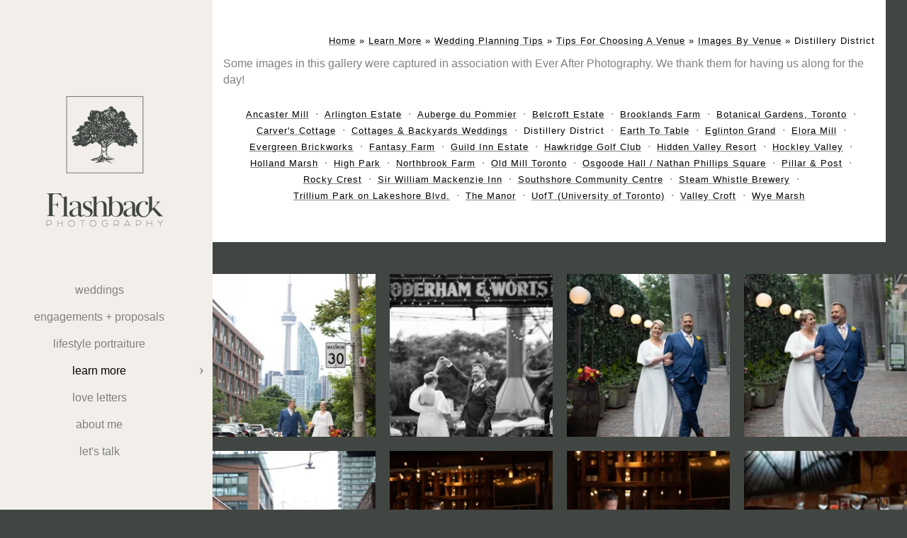

--- FILE ---
content_type: text/html; charset=utf-8
request_url: https://www.flashbackphoto.ca/learn/wedding-planning-tips/tips-choosing-venue/images-venue/distillery-district
body_size: 21967
content:
<!DOCTYPE html><!-- site by Good Gallery, www.goodgallery.com -->
<html class="no-js GalleryPage ">
<head>
<title>Distillery District - Ontario Wedding Photographer | Flashback Photography</title>
<link rel="dns-prefetch" href="//cdn.goodgallery.com" /><link rel="dns-prefetch" href="//www.google-analytics.com" />
<link rel="shortcut icon" href="//cdn.goodgallery.com/6977c8e7-b411-4752-9cb9-b2aa7d3cb32d/logo/2tmdlsy2/flashback-1.ico" />

 <meta name="robots" content="noarchive" /> 	 <link rel="canonical" href="https://www.flashbackphoto.ca/learn/wedding-planning-tips/tips-choosing-venue/images-venue/distillery-district" />
 <style type="text/css">.YB:before{content: attr(data-c);display: block;height: 150em;}</style><link rel="stylesheet" type="text/css" media="print" onload="if(media!='all')media='all'" href="//cdn.goodgallery.com/6977c8e7-b411-4752-9cb9-b2aa7d3cb32d/d/Desktop-sjXb54_Eb9ZeLHWRkieudw-2-vjBg5jBsQ63VtGFtzqxhQQ.css" />
<script type="text/javascript" src="//cdn.goodgallery.com/6977c8e7-b411-4752-9cb9-b2aa7d3cb32d/p/bundle-2teHGVEHG23F7yH4EM4Vng-20250629021656.js"></script>
<script type="text/javascript" src="//cdn.goodgallery.com/6977c8e7-b411-4752-9cb9-b2aa7d3cb32d/d/PageData-374y1qs8-26bf71e2-044a-4008-8385-c5889f8a7d5c-vjBg5jBsQ63VtGFtzqxhQQ-2.js"></script>
<!--[if lt IE 9]><script type="text/javascript" src="/admin/Scripts/jQuery.XDomainRequest.js"></script><![endif]-->

<meta property="og:url" content="https://www.flashbackphoto.ca/learn/wedding-planning-tips/tips-choosing-venue/images-venue/distillery-district" />
<meta property="og:type" content="website" />
<meta property="og:site_name" content="Ontario Wedding Photographer | Flashback Photography" />
<meta property="og:image" content="https://cdn.goodgallery.com/6977c8e7-b411-4752-9cb9-b2aa7d3cb32d/s/0200/2thj5r6r/ipfocr1n5km.jpg"/><meta property="og:image" content="https://cdn.goodgallery.com/6977c8e7-b411-4752-9cb9-b2aa7d3cb32d/s/0200/2thj5r9c/zvuwahszm5z.jpg"/><meta property="og:image" content="https://cdn.goodgallery.com/6977c8e7-b411-4752-9cb9-b2aa7d3cb32d/s/0200/2thj5rbn/cf4jjfnm40p.jpg"/><meta property="og:image" content="https://cdn.goodgallery.com/6977c8e7-b411-4752-9cb9-b2aa7d3cb32d/s/0200/2thj5rc7/zdzdqlsehzt.jpg"/><meta property="og:image" content="https://cdn.goodgallery.com/6977c8e7-b411-4752-9cb9-b2aa7d3cb32d/s/0200/2thj5re6/mnsxbabe42j.jpg"/><meta property="og:image" content="https://cdn.goodgallery.com/6977c8e7-b411-4752-9cb9-b2aa7d3cb32d/s/0200/2thj5ret/q4gvog20y2q.jpg"/><meta property="og:image" content="https://cdn.goodgallery.com/6977c8e7-b411-4752-9cb9-b2aa7d3cb32d/s/0200/2thj5rf9/osdtf1kwyqh.jpg"/><meta property="og:image" content="https://cdn.goodgallery.com/6977c8e7-b411-4752-9cb9-b2aa7d3cb32d/s/0200/2thj5rh2/xbkplpdgiqs.jpg"/><meta property="og:image" content="https://cdn.goodgallery.com/6977c8e7-b411-4752-9cb9-b2aa7d3cb32d/s/0200/2thj5rhu/hxovgawxltr.jpg"/><meta property="og:image" content="https://cdn.goodgallery.com/6977c8e7-b411-4752-9cb9-b2aa7d3cb32d/s/0200/2thj5rjl/41x4tn3btlz.jpg"/><meta property="og:image" content="https://cdn.goodgallery.com/6977c8e7-b411-4752-9cb9-b2aa7d3cb32d/s/0200/2thj5rk0/lctf5bigqb4.jpg"/><meta property="og:image" content="https://cdn.goodgallery.com/6977c8e7-b411-4752-9cb9-b2aa7d3cb32d/s/0200/2thj5rkj/nayo3dwuwne.jpg"/><meta property="og:image" content="https://cdn.goodgallery.com/6977c8e7-b411-4752-9cb9-b2aa7d3cb32d/s/0200/2thj5rma/a50bellgmgl.jpg"/><meta property="og:image" content="https://cdn.goodgallery.com/6977c8e7-b411-4752-9cb9-b2aa7d3cb32d/s/0200/2thj5rms/vqf1vjd3omb.jpg"/><meta property="og:image" content="https://cdn.goodgallery.com/6977c8e7-b411-4752-9cb9-b2aa7d3cb32d/s/0200/2thj5rnh/oe1cfhmdu3n.jpg"/><meta property="og:image" content="https://cdn.goodgallery.com/6977c8e7-b411-4752-9cb9-b2aa7d3cb32d/s/0200/2thj5rpe/evf01bnjdgi.jpg"/><meta property="og:image" content="https://cdn.goodgallery.com/6977c8e7-b411-4752-9cb9-b2aa7d3cb32d/s/0200/2thj5rq1/r5lff5qf421.jpg"/><meta property="og:image" content="https://cdn.goodgallery.com/6977c8e7-b411-4752-9cb9-b2aa7d3cb32d/s/0200/2thj5rqi/xx5xxgu3nqd.jpg"/><meta property="og:image" content="https://cdn.goodgallery.com/6977c8e7-b411-4752-9cb9-b2aa7d3cb32d/s/0200/2thj5rsb/jtvqosy0zfv.jpg"/><meta property="og:image" content="https://cdn.goodgallery.com/6977c8e7-b411-4752-9cb9-b2aa7d3cb32d/s/0200/2ozaj7c0/arsg0tveqlv.jpg"/><meta property="og:image" content="https://cdn.goodgallery.com/6977c8e7-b411-4752-9cb9-b2aa7d3cb32d/s/0200/2ozaj7bq/e10h53in03m.jpg"/><meta property="og:image" content="https://cdn.goodgallery.com/6977c8e7-b411-4752-9cb9-b2aa7d3cb32d/s/0200/2ozaj7b7/ztyv0ud3gsw.jpg"/><meta property="og:image" content="https://cdn.goodgallery.com/6977c8e7-b411-4752-9cb9-b2aa7d3cb32d/s/0200/2ozaj7bq/hj0ys3ppejv.jpg"/><meta property="og:image" content="https://cdn.goodgallery.com/6977c8e7-b411-4752-9cb9-b2aa7d3cb32d/s/0200/2ozaj7b7/tmosw2dlwsy.jpg"/><meta property="og:image" content="https://cdn.goodgallery.com/6977c8e7-b411-4752-9cb9-b2aa7d3cb32d/s/0200/2ozaj78h/ooz5zhalpv2.jpg"/><meta property="og:image" content="https://cdn.goodgallery.com/6977c8e7-b411-4752-9cb9-b2aa7d3cb32d/s/0200/2ozaj781/f0mpbczo2d1.jpg"/><meta property="og:image" content="https://cdn.goodgallery.com/6977c8e7-b411-4752-9cb9-b2aa7d3cb32d/s/0200/2ozaj75i/d3siqcbaynt.jpg"/><meta property="og:image" content="https://cdn.goodgallery.com/6977c8e7-b411-4752-9cb9-b2aa7d3cb32d/s/0200/2ozaj73n/430gxzjo2rm.jpg"/><meta property="og:image" content="https://cdn.goodgallery.com/6977c8e7-b411-4752-9cb9-b2aa7d3cb32d/s/0200/2ozaj734/g1wreymmhdx.jpg"/><meta property="og:image" content="https://cdn.goodgallery.com/6977c8e7-b411-4752-9cb9-b2aa7d3cb32d/s/0200/2ozaj72o/t0go3bucirn.jpg"/><meta property="og:image" content="https://cdn.goodgallery.com/6977c8e7-b411-4752-9cb9-b2aa7d3cb32d/s/0200/2ozaj70z/pmphphyqcaj.jpg"/><meta property="og:image" content="https://cdn.goodgallery.com/6977c8e7-b411-4752-9cb9-b2aa7d3cb32d/s/0200/2ozaj70z/v4llpto4vn2.jpg"/><meta property="og:image" content="https://cdn.goodgallery.com/6977c8e7-b411-4752-9cb9-b2aa7d3cb32d/s/0200/2ozaj70n/yqs01xkgc1q.jpg"/><meta property="og:image" content="https://cdn.goodgallery.com/6977c8e7-b411-4752-9cb9-b2aa7d3cb32d/s/0200/2ozaj6zp/clzknc1d3cm.jpg"/><meta property="og:image" content="https://cdn.goodgallery.com/6977c8e7-b411-4752-9cb9-b2aa7d3cb32d/s/0200/2ozaj6xz/szgtu34f4td.jpg"/><meta property="og:image" content="https://cdn.goodgallery.com/6977c8e7-b411-4752-9cb9-b2aa7d3cb32d/s/0200/2jxi6c8b/rjauuvrocg3.jpg"/> <meta name="pinterest" content="nopin" /> 
<script type="application/ld+json">{ "@context": "http://schema.org", "@type": "BreadcrumbList", "itemListElement": [ { "@type": "ListItem", "position": "1", "item": { "@id": "https://www.flashbackphoto.ca/", "name": "Home" } }, { "@type": "ListItem", "position": "2", "item": { "@id": "https://www.flashbackphoto.ca/learn", "name": "Learn More" } }, { "@type": "ListItem", "position": "3", "item": { "@id": "https://www.flashbackphoto.ca/learn/wedding-planning-tips", "name": "Wedding Planning Tips" } }, { "@type": "ListItem", "position": "4", "item": { "@id": "https://www.flashbackphoto.ca/learn/wedding-planning-tips/tips-choosing-venue", "name": "Tips For Choosing A Venue" } }, { "@type": "ListItem", "position": "5", "item": { "@id": "https://www.flashbackphoto.ca/learn/wedding-planning-tips/tips-choosing-venue/images-venue", "name": "Images By Venue" } }, { "@type": "ListItem", "position": "6", "item": { "@id": "https://www.flashbackphoto.ca/learn/wedding-planning-tips/tips-choosing-venue/images-venue/distillery-district", "name": "Distillery District" } } ] }</script>

<style type="text/css" data-id="inline">
html.js, html.js body {margin:0;padding:0;}
div.ThumbnailPanelThumbnailContainer div.Placeholder, div.ThumbnailPanelThumbnailContainer .CVThumb {position: absolute;left: 0px;top: 0px;height: 100%;width: 100%;border: 0px} div.ThumbnailPanelThumbnailContainer .CVThumb {text-align: center} div.ThumbnailPanelThumbnailContainer .CVThumb img {max-width: 100%;width: 100%;border: 0px} span.ThumbnailPanelEntityLoaded div.Placeholder {display: none;}
html.no-js .CVThumb img {opacity:0} div.ThumbnailPanelThumbnailContainer {overflow:hidden;position:absolute;top:0px;left:0px} .YB:before{content: attr(data-c);display: block;height: 150em;width:100%;background-color:#414642;position:fixed;z-index:9999;}
.GalleryUIThumbnailPanelContainerParent {background-color:#414642}
ul.GalleryUIMenu {list-style: none;margin: 0;padding: 0} ul.GalleryUIMenu a {text-decoration: none} ul.GalleryUIMenu li {position: relative; white-space: nowrap}
.GalleryUISiteNavigation {background-color: rgba(242, 239, 234, 1);width:300px}
.GalleryUIMenuTopLevel .GalleryUIMenu {display: inline-block} ul.GalleryUIMenu li, div.GalleryUIMenuSubMenuDiv li {text-transform:lowercase}
.GalleryUIMenuTopLevel .GalleryUIMenu > li {padding: 10px 15px 10px 15px;border:0px solid #FFFFFF;border-left-width:0px;border-top-width:0px;white-space:normal;text-align:center}
.GalleryUIMenu > li {color:#808080;background-color:rgba(242, 239, 234, 1);font-size:16px;;position:relative}
.GalleryUIMenu > li > a {color:#808080} .GalleryUIMenu > li.Active > a {color:#000000}
.GalleryUIMenu > li.Active {color:#000000;background-color:rgba(242, 239, 234, 1)}
span.SubMenuArrow,span.SubMenuArrowLeft,span.SubMenuArrowRight,span.SubMenuArrowUp,span.SubMenuArrowDown {display:block;position:absolute;top:50%;right:10px;margin-top:-6px;height:12px;width:12px;background-color:transparent;} span.SubMenuArrowSizing {display:inline-block;width:22px;height:12px;opacity:0;margin-right:-2px;}

.GalleryUISiteNavigation {padding-top:100%}
 .GalleryUISiteNavigation {position:fixed;top:0;left:0}
.GalleryUIMenuTopLevel .GalleryUIMenu {width:300px} .GalleryUISiteNavigation {height:100%}


html { font-family: 'Verdana', Tahoma, Segoe, sans-serif; }
.GalleryUIMenu, .GalleryUIMenu a { font-family: 'Verdana', Tahoma, Segoe, sans-serif; }
.PageTemplateText,.CaptionContainer,.PageInformationArea,.GGTextContent { font-family: 'Verdana', Tahoma, Segoe, sans-serif; }
h1, h2, h3, h4, h5, h6 { font-family: 'Verdana', Tahoma, Segoe, sans-serif;font-weight:700; }
.GalleryUIContainer .NameMark { font-family: 'Verdana', Tahoma, Segoe, sans-serif; }
.GalleryMenuContent .GGMenuPageHeading { font-family: 'Verdana', Tahoma, Segoe, sans-serif; }
.GMLabel { font-family: 'Existence Light', sans-serif ; } @font-face {     font-display:swap;font-family: 'Existence Light';     font-style: normal;     font-weight: 400;     src: local('Existence Light'), url(https://cdn.goodgallery.com/GoogleFont/ExistenceLight/Existence-Light.ttf) format('truetype'); }
.GMTagline { font-family: 'Verdana', Tahoma, Segoe, sans-serif; }
div.GGForm label.SectionHeading { font-family: 'Verdana', Tahoma, Segoe, sans-serif; }
.GGHamburgerMenuLabel { font-family: 'Existence Light', sans-serif ; } @font-face {     font-display:swap;font-family: 'Existence Light';     font-style: normal;     font-weight: 400;     src: local('Existence Light'), url(https://cdn.goodgallery.com/GoogleFont/ExistenceLight/Existence-Light.ttf) format('truetype'); }
h2 { font-family: 'Verdana', Tahoma, Segoe, sans-serif;font-weight:700; }
h3 { font-family: 'Verdana', Tahoma, Segoe, sans-serif;font-weight:700; }
h4 { font-family: 'Verdana', Tahoma, Segoe, sans-serif;font-weight:700; }
h5 { font-family: 'Verdana', Tahoma, Segoe, sans-serif;font-weight:700; }
h6 { font-family: 'Verdana', Tahoma, Segoe, sans-serif;font-weight:700; }
h1 { line-height: 1.45; text-transform: none; text-align: left; letter-spacing: 0px; }
h2 { line-height: 1.45; text-transform: none; text-align: left; letter-spacing: 0px;  }
h3 { line-height: 1.45; text-transform: none; text-align: left; letter-spacing: 0px; }
h4 { line-height: 1.45; text-transform: none; text-align: left; letter-spacing: 0px; }
h5 { line-height: 1.45; text-transform: none; text-align: left; letter-spacing: 0px; }
h6 { line-height: 1.45; text-transform: none; text-align: left; letter-spacing: 0px; }
.PageTemplateText,.CaptionContainer,.PageInformationArea,.GGTextContent { line-height: 1.45; text-transform: none; text-align: left; }
ul.GGBottomNavigation span { font-family: 'Verdana', Tahoma, Segoe, sans-serif; }
.GGTextContent .GGBreadCrumbs .GGBreadCrumb, .GGTextContent .GGBreadCrumb span { font-family: 'Verdana', Tahoma, Segoe, sans-serif; }




div.GalleryUIThumbnailPanelContainerParent {
    background-color: #414642;
}

div.GGThumbActualContainer div.ThumbnailPanelCaptionContainer {
    position: unset;
    left: unset;
    top: unset;
}

html.js.GalleryPage.ThumbnailPanelActive {
    overflow: visible;
}

    
    html.GalleryPage.ThumbnailPanelActive div.GalleryUISiteNavigation {
        position: fixed !important;
    }
    

html.ThumbnailPanelActive body {
    overflow: visible;
}

html.ThumbnailPanelActive div.GalleryUIContentParent {
    overflow: visible;
}

div.GalleryUIThumbnailPanelContainer div.GGThumbModernContainer > div.GGTextContent {
    position: relative;
}

div.GGThumbActualContainer div.ThumbEntityContainer div.ThumbAspectContainer {
}

div.GGThumbActualContainer div.ThumbEntityContainer div.ThumbAspectContainer {
    height: 0;
    overflow: hidden;
    position: relative;
    border-radius: 0%;
    border: 0px solid rgba(255, 255, 255, 1);
    background-color: rgba(255, 255, 255, 1);
    opacity: 1;

    -moz-transition: opacity 0.15s, background-color 0.15s, border-color 0.15s, color 0.15s;
    -webkit-transition: opacity 0.15s, background-color 0.15s, border-color 0.15s, color 0.15s;
    -o-transition: opacity: 0.15s, background-color 0.15s, border-color 0.15s, color 0.15s;
    transition: opacity 0.15s, background-color 0.15s, border-color 0.15s, color 0.15s;
}

div.GGThumbActualContainer div.ThumbAspectContainer > div,
div.GGThumbModernContainer div.ThumbAspectContainer > div {
    position: absolute;
    left: 0;
    top: 0;
    height: 100%;
    width: 100%;
}

div.GGThumbActualContainer div.ThumbAspectContainer img,
div.GGThumbModernContainer div.ThumbAspectContainer img {
    min-width: 100%;
    min-height: 100%;
}

div.GGThumbActualContainer div.ThumbAspectContainer div.icon {
    position: absolute;
    left: unset;
    top: unset;
    right: 5px;
    bottom: 5px;
    cursor: pointer;

    -webkit-border-radius: 15%;
    -moz-border-radius: 15%;
    border-radius: 15%;
    height: 34px;
    width: 34px;
    padding: 5px;
    -moz-box-sizing: border-box;
    box-sizing: border-box;
}

div.ThumbEntityContainer div.ThumbCaption {
    display: none;
    overflow: hidden;
    
    cursor: pointer;
    padding: 20px;
    font-size: 12px;
    color: rgba(128, 128, 128, 1);
    background-color: rgba(255, 255, 255, 0.75);
    border: 0px solid rgba(128, 128, 128, 0.75);
    border-top-width: 0px;

    -moz-transition: opacity 0.15s, background-color 0.15s, border-color 0.15s, color 0.15s;
    -webkit-transition: opacity 0.15s, background-color 0.15s, border-color 0.15s, color 0.15s;
    -o-transition: opacity: 0.15s, background-color 0.15s, border-color 0.15s, color 0.15s;
    transition: opacity 0.15s, background-color 0.15s, border-color 0.15s, color 0.15s;

}

div.ThumbEntityContainer.ShowCaptions div.ThumbCaption {
    display: block;
}

html.ThumbnailPanelActive .GGCaption {
    display: none;
}

    
div.GGThumbActualContainer {
    display: grid;
    grid-template-columns: repeat(4, 1fr);
    grid-column-gap: 20px;
    margin: 45px 0px 45px 0px;
}

div.GGThumbActualContainer div.ThumbEntityContainer + div {
    margin-top: 20px;
}

    
        
div.GGThumbActualContainer > div:nth-child(1) {
    grid-column-start: 1;
}
        
        
div.GGThumbActualContainer > div:nth-child(2) {
    grid-column-start: 2;
}
        
        
div.GGThumbActualContainer > div:nth-child(3) {
    grid-column-start: 3;
}
        
        
div.GGThumbActualContainer > div:nth-child(4) {
    grid-column-start: 4;
}
        

div.GGThumbModernContainer div.ThumbAspectContainer {
    height: 0;
    overflow: hidden;
    position: relative;
    border: 0px solid rgba(255, 255, 255, 1);
    opacity: 1;

	-moz-transition: opacity 0.15s, background-color 0.15s, border-color 0.15s, color 0.15s;
	-webkit-transition: opacity 0.15s, background-color 0.15s, border-color 0.15s, color 0.15s;
	-o-transition: opacity: 0.15s, background-color 0.15s, border-color 0.15s, color 0.15s;
	transition: opacity 0.15s, background-color 0.15s, border-color 0.15s, color 0.15s;
}

div.GGThumbModernContainer div.ThumbCoverImage {
    margin: 45px 0px 45px 0px;
}

@media (hover: hover) {
    div.GGThumbActualContainer div.ThumbEntityContainer:hover div.ThumbAspectContainer {
        opacity: 0.95;
        border-color: rgba(128, 128, 128, 1);
    }

    div.ThumbEntityContainer:hover div.ThumbCaption {
        color: rgba(0, 0, 0, 1);
        background-color: rgba(211, 211, 211, 1);
        border-color: rgba(0, 0, 0, 1);
    }

    div.GGThumbModernContainer div.ThumbCoverImage:hover div.ThumbAspectContainer {
        opacity: 0.95;
        border-color: rgba(128, 128, 128, 1);
    }
}
</style>
</head>
<body data-page-type="gallery" class="GalleryUIContainer" data-page-id="26bf71e2-044a-4008-8385-c5889f8a7d5c" data-tags="" data-menu-hash="vjBg5jBsQ63VtGFtzqxhQQ" data-settings-hash="sjXb54_Eb9ZeLHWRkieudw" data-fotomotoid="" data-imglocation="//cdn.goodgallery.com/6977c8e7-b411-4752-9cb9-b2aa7d3cb32d/" data-cdn="//cdn.goodgallery.com/6977c8e7-b411-4752-9cb9-b2aa7d3cb32d" data-stoken="374y1qs8" data-settingstemplateid="">
        
<div class="GalleryUISiteNavigation"><a href="/" class="NavigationLogoTarget"><img src="https://logocdn.goodgallery.com/6977c8e7-b411-4752-9cb9-b2aa7d3cb32d/520x0/2tmdlu3y/flashback.jpg" alt="FLASHBACK" title="FLASHBACK" border="0" style="padding: 20px 20px 40px 20px;" height="260" width="260"></a><div class="GalleryUIMenuTopLevel" data-predefined="true"><div class="GalleryUIMenuContainer" data-predefined="true"><ul class="GalleryUIMenu" data-predefined="true"><li data-pid="b9fa8337-84eb-4cf6-9d16-6313a1f03906"><a href="/weddings">weddings</a><span class="SubMenuArrowSizing"> </span></li><li data-pid="8c92a312-a23f-4ebe-9be2-6bd7f6cf9857"><a href="/engagements-proposals">Engagements + Proposals</a><span class="SubMenuArrowSizing"> </span></li><li data-pid="0ceeb284-d763-45ab-9d3e-d45cf1b87279"><a href="/lifestyle-portraiture">Lifestyle Portraiture</a><span class="SubMenuArrowSizing"> </span></li><li data-pid="f99cd117-e61b-4bab-b706-6ec23aceea9c"><a href="/learn">Learn More</a><span class="SubMenuArrow"> </span><span class="SubMenuArrowSizing"> </span></li><li data-pid="f4697c2b-a207-4627-a01e-2b44173fa785"><a href="/testimonials">Love Letters</a><span class="SubMenuArrowSizing"> </span></li><li data-pid="344c6400-261b-4793-8691-290951eb66c3"><a href="/about-me">About Me</a><span class="SubMenuArrowSizing"> </span></li><li data-pid="e0c2f515-8d5d-4a09-babc-65b8223982d7"><a href="/talk">Let's Talk</a><span class="SubMenuArrowSizing"> </span></li></ul></div></div></div><div class="GalleryUIMenuSubLevel" style="opacity:0;display:none;z-index:10104;" data-pid="a6b6837f-bf38-4ad4-9e18-4030b19fe240"><div class="GalleryUIMenuContainer"><ul class="GalleryUIMenu"><li data-pid="60f60640-3bf9-412b-a7aa-7b8cccab3c55"><a href="/learn/wedding-planning-tips/tips-choosing-venue/images-venue/ancaster-mill">Ancaster Mill</a></li><li data-pid="c7b0e66b-5225-449e-8f8d-1eb4d84ef935"><a href="/learn/wedding-planning-tips/tips-choosing-venue/images-venue/arlington-estate">Arlington Estate</a></li><li data-pid="812be382-1442-4f73-b994-56818fed6929"><a href="/learn/wedding-planning-tips/tips-choosing-venue/images-venue/auberge-du-pommier">Auberge du Pommier</a></li><li data-pid="9bcd1778-6005-4c04-a83d-bee12a7a709f"><a href="/learn/wedding-planning-tips/tips-choosing-venue/images-venue/belcroft-estate">Belcroft Estate</a></li><li data-pid="16749ff7-cd03-44af-9919-17797f92baf2"><a href="/learn/wedding-planning-tips/tips-choosing-venue/images-venue/brooklands-farm">Brooklands Farm</a></li><li data-pid="8fea842a-6ab0-4055-a55e-f08656081473"><a href="/learn/wedding-planning-tips/tips-choosing-venue/images-venue/botanical-gardens-toronto">Botanical Gardens, Toronto</a></li><li data-pid="c73026b5-a6bc-4b37-a1e3-a55f7f3b7f90"><a href="/learn/wedding-planning-tips/tips-choosing-venue/images-venue/carvers-cottage">Carver's Cottage</a></li><li data-pid="0181a5b8-7204-4041-a276-bb293805e5a1"><a href="/learn/wedding-planning-tips/tips-choosing-venue/images-venue/cottages-backyards-weddings">Cottages & Backyards Weddings</a></li><li data-pid="26bf71e2-044a-4008-8385-c5889f8a7d5c"><a href="/learn/wedding-planning-tips/tips-choosing-venue/images-venue/distillery-district">Distillery District</a></li><li data-pid="210f24c9-097b-43e6-99c0-052e06c42298"><a href="/learn/wedding-planning-tips/tips-choosing-venue/images-venue/earth-table">Earth To Table</a></li><li data-pid="f1a8e8ad-fb5a-44d0-8063-be62621e3001"><a href="/learn/wedding-planning-tips/tips-choosing-venue/images-venue/eglinton-grand">Eglinton Grand</a></li><li data-pid="adf43a8f-f54d-4b82-bc0a-92666f5702f4"><a href="/learn/wedding-planning-tips/tips-choosing-venue/images-venue/elora-mill">Elora Mill</a></li><li data-pid="4c9f4472-3164-4849-8e17-bc13003303da"><a href="/learn/wedding-planning-tips/tips-choosing-venue/images-venue/evergreen-brickworks">Evergreen Brickworks</a></li><li data-pid="6f102987-0bc6-40d4-a823-dd208212caa2"><a href="/learn/wedding-planning-tips/tips-choosing-venue/images-venue/fantasy-farm">Fantasy Farm</a></li><li data-pid="bee6ae8c-a63a-44c3-af60-74862eaec2f9"><a href="/learn/wedding-planning-tips/tips-choosing-venue/images-venue/guild-inn-estate">Guild Inn Estate</a></li><li data-pid="0ee91cd2-fff1-497e-bde1-292525efd09d"><a href="/learn/wedding-planning-tips/tips-choosing-venue/images-venue/hawkridge-golf-club">Hawkridge Golf Club</a></li><li data-pid="872511ea-bd68-4992-9ce4-9aa50d65e440"><a href="/learn/wedding-planning-tips/tips-choosing-venue/images-venue/hidden-valley-resort">Hidden Valley Resort</a></li><li data-pid="9884cfd7-d52c-427c-8d37-2e56bb6ca38a"><a href="/learn/wedding-planning-tips/tips-choosing-venue/images-venue/hockley-valley">Hockley Valley</a></li><li data-pid="d867384d-4d4d-42b3-b217-31bb25901e9c"><a href="/learn/wedding-planning-tips/tips-choosing-venue/images-venue/holland-marsh">Holland Marsh</a></li><li data-pid="fff42f92-242b-467a-8c0a-23f452e64f68"><a href="/learn/wedding-planning-tips/tips-choosing-venue/images-venue/high-park">High Park</a></li><li data-pid="d1ed764b-7aac-4a30-aa43-d505fa040cb0"><a href="/learn/wedding-planning-tips/tips-choosing-venue/images-venue/northbrook-farm">Northbrook Farm</a></li><li data-pid="f4994685-5c8f-4b6f-b97e-77365ef72c5c"><a href="/learn/wedding-planning-tips/tips-choosing-venue/images-venue/old-mill-toronto">Old Mill Toronto</a></li><li data-pid="f9ad6328-71a3-4a67-9876-dfe4c4f1fd00"><a href="/learn/wedding-planning-tips/tips-choosing-venue/images-venue/osgoode-hall-nathan-phillips-square">Osgoode Hall / Nathan Phillips Square</a></li><li data-pid="dd22aa46-409d-4035-a763-2fb86f0525ab"><a href="/learn/wedding-planning-tips/tips-choosing-venue/images-venue/pillar-post">Pillar & Post</a></li><li data-pid="72dfdcc2-c2e2-46c6-85b1-294b0b6ba1c1"><a href="/learn/wedding-planning-tips/tips-choosing-venue/images-venue/rocky-crest">Rocky Crest</a></li><li data-pid="8bdae3e2-2274-418c-bc60-7ea2a577d60a"><a href="/learn/wedding-planning-tips/tips-choosing-venue/images-venue/sir-william-mackenzie-inn">Sir William Mackenzie Inn</a></li><li data-pid="3c680ddf-7c53-4115-be69-e7cb39d265e2"><a href="/learn/wedding-planning-tips/tips-choosing-venue/images-venue/southshore-community-centre">Southshore Community Centre</a></li><li data-pid="d34760b4-ceb3-4025-936a-8c1ac05f1626"><a href="/learn/wedding-planning-tips/tips-choosing-venue/images-venue/steam-whistle-brewery">Steam Whistle Brewery</a></li><li data-pid="20661892-2f53-48bd-be35-02028789af6d"><a href="/learn/wedding-planning-tips/tips-choosing-venue/images-venue/trillium-park-lakeshore-blvd">Trillium Park on Lakeshore Blvd.</a></li><li data-pid="bc843938-ae92-426b-97cd-93405f20b967"><a href="/learn/wedding-planning-tips/tips-choosing-venue/images-venue/manor">The Manor</a></li><li data-pid="f97d7d11-0212-4032-be67-58979a372e61"><a href="/learn/wedding-planning-tips/tips-choosing-venue/images-venue/uoft-university-toronto">UofT (University of Toronto)</a></li><li data-pid="0f1c0d40-a652-4566-ba04-5a672dd85e0d"><a href="/learn/wedding-planning-tips/tips-choosing-venue/images-venue/valley-croft">Valley Croft</a></li><li data-pid="997c4829-90ca-42ae-942b-74179a58219e"><a href="/learn/wedding-planning-tips/tips-choosing-venue/images-venue/wye-marsh">Wye Marsh</a></li></ul></div></div><div class="GalleryUIMenuSubLevel" style="opacity:0;display:none;z-index:10103;" data-pid="ffe7bfe3-1f25-4f47-87d4-7173f43be63c"><div class="GalleryUIMenuContainer"><ul class="GalleryUIMenu"><li data-pid="9bc3845a-2b6d-466b-b756-48f8d00b9b3d"><a href="/learn/wedding-planning-tips/tips-choosing-venue/barn-wedding-venues">Barn Wedding Venues</a><span class="SubMenuArrowSizing"> </span></li><li data-pid="01489485-7ee1-4db3-94ed-7ef75b8280d2"><a href="/learn/wedding-planning-tips/tips-choosing-venue/banquet-hall-venues">Banquet Hall Venues</a><span class="SubMenuArrowSizing"> </span></li><li data-pid="a6b6837f-bf38-4ad4-9e18-4030b19fe240"><a href="/learn/wedding-planning-tips/tips-choosing-venue/images-venue">Images By Venue</a><span class="SubMenuArrow"> </span><span class="SubMenuArrowSizing"> </span></li></ul></div></div><div class="GalleryUIMenuSubLevel" style="opacity:0;display:none;z-index:10102;" data-pid="03258353-c28e-43d4-b89c-3dc09e56d228"><div class="GalleryUIMenuContainer"><ul class="GalleryUIMenu"><li data-pid="568053a2-0878-4be6-b7c7-72dfb46f4a6c"><a href="/learn/wedding-planning-tips/worried-ll-feel-awkward">Worried You'll Feel "Awkward"?</a><span class="SubMenuArrowSizing"> </span></li><li data-pid="46b0a142-f05e-45b3-881f-ce73eb7f7cd9"><a href="/learn/wedding-planning-tips/getting-ready">Getting Ready</a><span class="SubMenuArrowSizing"> </span></li><li data-pid="d088456f-7f9e-4041-90a9-5832e72b1600"><a href="/learn/wedding-planning-tips/first-look">First Look</a><span class="SubMenuArrowSizing"> </span></li><li data-pid="62109c4c-2352-49bc-b3e2-38c8036489cb"><a href="/learn/wedding-planning-tips/family-formals">Family Formals</a><span class="SubMenuArrowSizing"> </span></li><li data-pid="ed77041d-2606-49c0-9b0e-b1e93b169798"><a href="/learn/wedding-planning-tips/portraits-couple">Portraits of the Couple</a><span class="SubMenuArrowSizing"> </span></li><li data-pid="713074d3-6776-4ab7-8675-91d3354a0ced"><a href="/learn/wedding-planning-tips/reception-coverage">Reception Coverage</a><span class="SubMenuArrowSizing"> </span></li><li data-pid="6a234bfb-67e9-411d-ad0b-6c4cdae65689"><a href="/learn/wedding-planning-tips/winter-wedding-tips">Winter Wedding Tips</a><span class="SubMenuArrowSizing"> </span></li><li data-pid="ffe7bfe3-1f25-4f47-87d4-7173f43be63c"><a href="/learn/wedding-planning-tips/tips-choosing-venue">Tips For Choosing A Venue</a><span class="SubMenuArrow"> </span><span class="SubMenuArrowSizing"> </span></li><li data-pid="f817856a-b3f4-4142-9213-446b25fac393"><a href="/learn/wedding-planning-tips/vendor-recommendations">Vendor Recommendations</a><span class="SubMenuArrowSizing"> </span></li><li data-pid="99b45720-9036-4efa-8912-214e269d4eba"><a href="/learn/wedding-planning-tips/investment">Investment</a><span class="SubMenuArrowSizing"> </span></li><li data-pid="f9e90f1b-f6d7-4573-a5d0-9674051a259a"><a href="/learn/wedding-planning-tips/slideshows">Slideshows</a><span class="SubMenuArrowSizing"> </span></li></ul></div></div><div class="GalleryUIMenuSubLevel" style="opacity:0;display:none;z-index:10103;" data-pid="112d8826-6170-4636-832d-9a3006e736aa"><div class="GalleryUIMenuContainer"><ul class="GalleryUIMenu"><li data-pid="c6536a7b-42ca-447e-a1f4-f7968fa3bc7f"><a href="/learn/engagement-sessions/engagement-locations-ontario/simcoe-county-engagement-locations">Simcoe County Engagement Locations</a></li><li data-pid="423793bc-73b9-42c4-be34-b2e2acdec4f1"><a href="/learn/engagement-sessions/engagement-locations-ontario/toronto-beyond-engagement-locations">Toronto & Beyond Engagement Locations</a></li></ul></div></div><div class="GalleryUIMenuSubLevel" style="opacity:0;display:none;z-index:10102;" data-pid="b96a7d1c-e2ca-45f4-b8a6-6fd9e84da7d8"><div class="GalleryUIMenuContainer"><ul class="GalleryUIMenu"><li data-pid="19cb4881-f4e6-4d54-a986-ca83b0287f23"><a href="/learn/engagement-sessions/importance-engagement-photography">Importance of Engagement Photography</a><span class="SubMenuArrowSizing"> </span></li><li data-pid="dbb4d03d-1c1b-401e-8c10-1c6a49d56381"><a href="/learn/engagement-sessions/book-engagement-session">When to Book an Engagement Session</a><span class="SubMenuArrowSizing"> </span></li><li data-pid="112d8826-6170-4636-832d-9a3006e736aa"><a href="/learn/engagement-sessions/engagement-locations-ontario">Engagement Locations in Ontario</a><span class="SubMenuArrow"> </span><span class="SubMenuArrowSizing"> </span></li><li data-pid="0cc35767-1451-49b8-9aee-3e03508cc44f"><a href="/learn/engagement-sessions/things-wearbring">Things to Wear/Bring</a><span class="SubMenuArrowSizing"> </span></li></ul></div></div><div class="GalleryUIMenuSubLevel" style="opacity:0;display:none;z-index:10102;" data-pid="f068c8f2-b0b2-430f-97ff-cf86837302b0"><div class="GalleryUIMenuContainer"><ul class="GalleryUIMenu"><li data-pid="43e24f1f-122e-4122-bfab-268d1c82b300"><a href="/learn/families/pricing-packages">Pricing + Packages</a></li><li data-pid="221a6f8a-8518-495b-b332-24f85dc519a1"><a href="/learn/families/outfit-recommendations-family-portraits">Outfit Recommendations for Family Portraits</a></li><li data-pid="ccc2825e-6503-4fe7-82f4-91fd0c5c59ee"><a href="/learn/families/lifestyle-maternity-baby">Lifestyle Maternity and Baby</a></li></ul></div></div><div class="GalleryUIMenuSubLevel" style="opacity:0;display:none;z-index:10101;" data-pid="f99cd117-e61b-4bab-b706-6ec23aceea9c"><div class="GalleryUIMenuContainer"><ul class="GalleryUIMenu"><li data-pid="6c6846e7-ffda-4b92-82b1-8162269753b9"><a href="/learn/ontario-wedding-location-guide">Ultimate Ontario Wedding Location Guide</a><span class="SubMenuArrowSizing"> </span></li><li data-pid="2641f052-bbb6-48f8-b18f-3287ba188dec"><a href="/learn/featured-weddings">Featured Weddings</a><span class="SubMenuArrowSizing"> </span></li><li data-pid="03258353-c28e-43d4-b89c-3dc09e56d228"><a href="/learn/wedding-planning-tips">Wedding Planning Tips</a><span class="SubMenuArrow"> </span><span class="SubMenuArrowSizing"> </span></li><li data-pid="d9e28bfd-399f-4627-bef3-b2acf79f50a5"><a href="/learn/handcrafted-albums">Handcrafted Albums</a><span class="SubMenuArrowSizing"> </span></li><li data-pid="ca43ddfb-9144-45d6-b9d5-4ba5ff059d84"><a href="/learn/faqs">FAQ's</a><span class="SubMenuArrowSizing"> </span></li><li data-pid="b96a7d1c-e2ca-45f4-b8a6-6fd9e84da7d8"><a href="/learn/engagement-sessions">All About Engagement Sessions</a><span class="SubMenuArrow"> </span><span class="SubMenuArrowSizing"> </span></li><li data-pid="f068c8f2-b0b2-430f-97ff-cf86837302b0"><a href="/learn/families">All About Families</a><span class="SubMenuArrow"> </span><span class="SubMenuArrowSizing"> </span></li><li data-pid="9f0a6048-ce0e-4a3e-87d3-cdffb3160248"><a href="/learn/upcoming-events">Upcoming Events</a><span class="SubMenuArrowSizing"> </span></li></ul></div></div>
     

    <div class="GalleryUIContentParent YB" data-pretagged="true" style="position:absolute;height:100%;width:calc(100% - 300px);top:0px;left:300px;">
        <div class="GalleryUIContentContainer"></div>
        <div class="prev"></div><div class="next"></div><span class="prev SingleImageHidden"></span><span class="next SingleImageHidden"></span>
        <div class="GalleryUIThumbnailPanelContainerParent" style="opacity: 1;position: absolute;height: 100%;width: 100%;left: 0px;top: 0px;z-index: 550;transition: all 0s ease;">
            <div class="GalleryUIThumbnailPanelContainer">
                <div class="GGThumbModernContainer">
                        
                            <div class="GGTextContent  SelectionEnabled">
                                    
                                <div class="GGBreadCrumbs">
                                        
                                    <div class="GGBreadCrumb">
                                        <a href="/" title="Wedding Photographer Barrie and Orillia Ontario - Ontario Wedding Photographer | Flashback Photography"><span>Home</span></a> »
                                    </div>
                                        
                                        
                                    <div class="GGBreadCrumb">
                                        <a href="/learn" title="Learn More"><span>Learn More</span></a> »
                                    </div>
                                        
                                        
                                    <div class="GGBreadCrumb">
                                        <a href="/learn/wedding-planning-tips" title="Wedding Planning Tips"><span>Wedding Planning Tips</span></a> »
                                    </div>
                                        
                                        
                                    <div class="GGBreadCrumb">
                                        <a href="/learn/wedding-planning-tips/tips-choosing-venue" title="Tips For Choosing A Venue"><span>Tips For Choosing A Venue</span></a> »
                                    </div>
                                        
                                        
                                    <div class="GGBreadCrumb">
                                        <a href="/learn/wedding-planning-tips/tips-choosing-venue/images-venue" title="Images By Venue"><span>Images By Venue</span></a> »
                                    </div>
                                        
                                    <div class="GGBreadCrumb">
                                        <span>Distillery District</span>
                                    </div>
                                </div>
                                    

                                <p>Some images in this gallery were captured in association with Ever After Photography. We thank them for having us along for the day!</p>


                                    <ul class="GGBottomNavigation">
                                            <li>
                                                    <a href="/learn/wedding-planning-tips/tips-choosing-venue/images-venue/ancaster-mill" title="Ancaster Mill Wedding Venue"><span>Ancaster&nbsp;Mill</span></a>
                                            </li>
                                            <li>
                                                    <a href="/learn/wedding-planning-tips/tips-choosing-venue/images-venue/arlington-estate" title="Arlington Estate"><span>Arlington&nbsp;Estate</span></a>
                                            </li>
                                            <li>
                                                    <a href="/learn/wedding-planning-tips/tips-choosing-venue/images-venue/auberge-du-pommier" title="Auberge du Pommier"><span>Auberge&nbsp;du&nbsp;Pommier</span></a>
                                            </li>
                                            <li>
                                                    <a href="/learn/wedding-planning-tips/tips-choosing-venue/images-venue/belcroft-estate" title="Belcroft Estate Barn Wedding Venue in Innisfil "><span>Belcroft&nbsp;Estate</span></a>
                                            </li>
                                            <li>
                                                    <a href="/learn/wedding-planning-tips/tips-choosing-venue/images-venue/brooklands-farm" title="Brooklands Farm Wedding Venue in Bracebridge Muskoka"><span>Brooklands&nbsp;Farm</span></a>
                                            </li>
                                            <li>
                                                    <a href="/learn/wedding-planning-tips/tips-choosing-venue/images-venue/botanical-gardens-toronto" title="Botanical Gardens, Toronto"><span>Botanical&nbsp;Gardens,&nbsp;Toronto</span></a>
                                            </li>
                                            <li>
                                                    <a href="/learn/wedding-planning-tips/tips-choosing-venue/images-venue/carvers-cottage" title="Carver&#39;s Cottage"><span>Carver's&nbsp;Cottage</span></a>
                                            </li>
                                            <li>
                                                    <a href="/learn/wedding-planning-tips/tips-choosing-venue/images-venue/cottages-backyards-weddings" title="Cottages &amp; Backyards Weddings"><span>Cottages&nbsp;&&nbsp;Backyards&nbsp;Weddings</span></a>
                                            </li>
                                            <li>
                                                    <span>Distillery&nbsp;District</span>
                                            </li>
                                            <li>
                                                    <a href="/learn/wedding-planning-tips/tips-choosing-venue/images-venue/earth-table" title="Earth To Table"><span>Earth&nbsp;To&nbsp;Table</span></a>
                                            </li>
                                            <li>
                                                    <a href="/learn/wedding-planning-tips/tips-choosing-venue/images-venue/eglinton-grand" title="Eglinton Grand"><span>Eglinton&nbsp;Grand</span></a>
                                            </li>
                                            <li>
                                                    <a href="/learn/wedding-planning-tips/tips-choosing-venue/images-venue/elora-mill" title="Elora Mill Wedding Venue"><span>Elora&nbsp;Mill</span></a>
                                            </li>
                                            <li>
                                                    <a href="/learn/wedding-planning-tips/tips-choosing-venue/images-venue/evergreen-brickworks" title="Evergreen Brickworks Wedding Venue in Toronto"><span>Evergreen&nbsp;Brickworks</span></a>
                                            </li>
                                            <li>
                                                    <a href="/learn/wedding-planning-tips/tips-choosing-venue/images-venue/fantasy-farm" title="Fantasy Farm Wedding Venue"><span>Fantasy&nbsp;Farm</span></a>
                                            </li>
                                            <li>
                                                    <a href="/learn/wedding-planning-tips/tips-choosing-venue/images-venue/guild-inn-estate" title="Guild Inn Estate"><span>Guild&nbsp;Inn&nbsp;Estate</span></a>
                                            </li>
                                            <li>
                                                    <a href="/learn/wedding-planning-tips/tips-choosing-venue/images-venue/hawkridge-golf-club" title="Hawkridge Golf Club"><span>Hawkridge&nbsp;Golf&nbsp;Club</span></a>
                                            </li>
                                            <li>
                                                    <a href="/learn/wedding-planning-tips/tips-choosing-venue/images-venue/hidden-valley-resort" title="Hidden Valley Resort"><span>Hidden&nbsp;Valley&nbsp;Resort</span></a>
                                            </li>
                                            <li>
                                                    <a href="/learn/wedding-planning-tips/tips-choosing-venue/images-venue/hockley-valley" title="Hockley Valley Wedding Venue"><span>Hockley&nbsp;Valley</span></a>
                                            </li>
                                            <li>
                                                    <a href="/learn/wedding-planning-tips/tips-choosing-venue/images-venue/holland-marsh" title="Holland Marsh Winery Wedding Venue"><span>Holland&nbsp;Marsh</span></a>
                                            </li>
                                            <li>
                                                    <a href="/learn/wedding-planning-tips/tips-choosing-venue/images-venue/high-park" title="High Park"><span>High&nbsp;Park</span></a>
                                            </li>
                                            <li>
                                                    <a href="/learn/wedding-planning-tips/tips-choosing-venue/images-venue/northbrook-farm" title="Northbrook Farm Wedding Venue in Orillia"><span>Northbrook&nbsp;Farm</span></a>
                                            </li>
                                            <li>
                                                    <a href="/learn/wedding-planning-tips/tips-choosing-venue/images-venue/old-mill-toronto" title="Old Mill Toronto Wedding Venue"><span>Old&nbsp;Mill&nbsp;Toronto</span></a>
                                            </li>
                                            <li>
                                                    <a href="/learn/wedding-planning-tips/tips-choosing-venue/images-venue/osgoode-hall-nathan-phillips-square" title="Osgoode Hall / Nathan Phillips Square"><span>Osgoode&nbsp;Hall&nbsp;/&nbsp;Nathan&nbsp;Phillips&nbsp;Square</span></a>
                                            </li>
                                            <li>
                                                    <a href="/learn/wedding-planning-tips/tips-choosing-venue/images-venue/pillar-post" title="Pillar &amp; Post"><span>Pillar&nbsp;&&nbsp;Post</span></a>
                                            </li>
                                            <li>
                                                    <a href="/learn/wedding-planning-tips/tips-choosing-venue/images-venue/rocky-crest" title="Rocky Crest Muskoka Wedding Venue "><span>Rocky&nbsp;Crest</span></a>
                                            </li>
                                            <li>
                                                    <a href="/learn/wedding-planning-tips/tips-choosing-venue/images-venue/sir-william-mackenzie-inn" title="Sir William Mackenzie Inn"><span>Sir&nbsp;William&nbsp;Mackenzie&nbsp;Inn</span></a>
                                            </li>
                                            <li>
                                                    <a href="/learn/wedding-planning-tips/tips-choosing-venue/images-venue/southshore-community-centre" title="Southshore Community Centre Wedding Venue in Barrie"><span>Southshore&nbsp;Community&nbsp;Centre</span></a>
                                            </li>
                                            <li>
                                                    <a href="/learn/wedding-planning-tips/tips-choosing-venue/images-venue/steam-whistle-brewery" title="Steam Whistle Brewery"><span>Steam&nbsp;Whistle&nbsp;Brewery</span></a>
                                            </li>
                                            <li>
                                                    <a href="/learn/wedding-planning-tips/tips-choosing-venue/images-venue/trillium-park-lakeshore-blvd" title="Trillium Park on Lakeshore Blvd."><span>Trillium&nbsp;Park&nbsp;on&nbsp;Lakeshore&nbsp;Blvd.</span></a>
                                            </li>
                                            <li>
                                                    <a href="/learn/wedding-planning-tips/tips-choosing-venue/images-venue/manor" title="The Manor Wedding Venue in Kettlby"><span>The&nbsp;Manor</span></a>
                                            </li>
                                            <li>
                                                    <a href="/learn/wedding-planning-tips/tips-choosing-venue/images-venue/uoft-university-toronto" title="UofT (University of Toronto)"><span>UofT&nbsp;(University&nbsp;of&nbsp;Toronto)</span></a>
                                            </li>
                                            <li>
                                                    <a href="/learn/wedding-planning-tips/tips-choosing-venue/images-venue/valley-croft" title="Valley Croft Barn Wedding Venue in Oro-Medonte"><span>Valley&nbsp;Croft</span></a>
                                            </li>
                                            <li>
                                                    <a href="/learn/wedding-planning-tips/tips-choosing-venue/images-venue/wye-marsh" title="Wye Marsh"><span>Wye&nbsp;Marsh</span></a>
                                            </li>
                                    </ul>
                            </div>
                        


                    <div class="GGThumbActualContainer">
                                    
                        <div>
                                <div class="ThumbEntityContainer" data-id="ipfocr1n5km" data-plink="ipfocr1n5km"><a class="ThumbLink" href="/learn/wedding-planning-tips/tips-choosing-venue/images-venue/distillery-district/ipfocr1n5km" title=""><div class="ThumbAspectContainer" style="padding-top:100%"><div><picture><source type="image/webp" sizes="calc((97vw - 360px) / 4)" srcset="//cdn.goodgallery.com/6977c8e7-b411-4752-9cb9-b2aa7d3cb32d/s/0050/2thj5r6r/ipfocr1n5km.webp 50w, //cdn.goodgallery.com/6977c8e7-b411-4752-9cb9-b2aa7d3cb32d/s/0075/2thj5r6r/ipfocr1n5km.webp 75w, //cdn.goodgallery.com/6977c8e7-b411-4752-9cb9-b2aa7d3cb32d/s/0100/2thj5r6r/ipfocr1n5km.webp 100w, //cdn.goodgallery.com/6977c8e7-b411-4752-9cb9-b2aa7d3cb32d/s/0125/2thj5r6r/ipfocr1n5km.webp 125w, //cdn.goodgallery.com/6977c8e7-b411-4752-9cb9-b2aa7d3cb32d/s/0150/2thj5r6r/ipfocr1n5km.webp 150w, //cdn.goodgallery.com/6977c8e7-b411-4752-9cb9-b2aa7d3cb32d/s/0175/2thj5r6r/ipfocr1n5km.webp 175w, //cdn.goodgallery.com/6977c8e7-b411-4752-9cb9-b2aa7d3cb32d/s/0200/2thj5r6r/ipfocr1n5km.webp 200w, //cdn.goodgallery.com/6977c8e7-b411-4752-9cb9-b2aa7d3cb32d/s/0225/2thj5r6r/ipfocr1n5km.webp 225w, //cdn.goodgallery.com/6977c8e7-b411-4752-9cb9-b2aa7d3cb32d/s/0250/2thj5r6r/ipfocr1n5km.webp 250w, //cdn.goodgallery.com/6977c8e7-b411-4752-9cb9-b2aa7d3cb32d/s/0275/2thj5r6r/ipfocr1n5km.webp 275w, //cdn.goodgallery.com/6977c8e7-b411-4752-9cb9-b2aa7d3cb32d/s/0300/2thj5r6r/ipfocr1n5km.webp 300w, //cdn.goodgallery.com/6977c8e7-b411-4752-9cb9-b2aa7d3cb32d/s/0350/2thj5r6r/ipfocr1n5km.webp 350w, //cdn.goodgallery.com/6977c8e7-b411-4752-9cb9-b2aa7d3cb32d/s/0400/2thj5r6r/ipfocr1n5km.webp 400w, //cdn.goodgallery.com/6977c8e7-b411-4752-9cb9-b2aa7d3cb32d/s/0450/2thj5r6r/ipfocr1n5km.webp 450w, //cdn.goodgallery.com/6977c8e7-b411-4752-9cb9-b2aa7d3cb32d/s/0500/2thj5r6r/ipfocr1n5km.webp 500w, //cdn.goodgallery.com/6977c8e7-b411-4752-9cb9-b2aa7d3cb32d/s/0550/2thj5r6r/ipfocr1n5km.webp 550w, //cdn.goodgallery.com/6977c8e7-b411-4752-9cb9-b2aa7d3cb32d/s/0600/2thj5r6r/ipfocr1n5km.webp 600w, //cdn.goodgallery.com/6977c8e7-b411-4752-9cb9-b2aa7d3cb32d/s/0650/2thj5r6r/ipfocr1n5km.webp 650w, //cdn.goodgallery.com/6977c8e7-b411-4752-9cb9-b2aa7d3cb32d/s/0700/2thj5r6r/ipfocr1n5km.webp 700w, //cdn.goodgallery.com/6977c8e7-b411-4752-9cb9-b2aa7d3cb32d/s/0750/2thj5r6r/ipfocr1n5km.webp 750w, //cdn.goodgallery.com/6977c8e7-b411-4752-9cb9-b2aa7d3cb32d/s/0800/2thj5r6r/ipfocr1n5km.webp 800w, //cdn.goodgallery.com/6977c8e7-b411-4752-9cb9-b2aa7d3cb32d/s/0850/2thj5r6r/ipfocr1n5km.webp 850w, //cdn.goodgallery.com/6977c8e7-b411-4752-9cb9-b2aa7d3cb32d/s/0900/2thj5r6r/ipfocr1n5km.webp 900w, //cdn.goodgallery.com/6977c8e7-b411-4752-9cb9-b2aa7d3cb32d/s/0950/2thj5r6r/ipfocr1n5km.webp 950w, //cdn.goodgallery.com/6977c8e7-b411-4752-9cb9-b2aa7d3cb32d/s/1024/2thj5r6r/ipfocr1n5km.webp 1024w, //cdn.goodgallery.com/6977c8e7-b411-4752-9cb9-b2aa7d3cb32d/s/2560/2thj5r6r/ipfocr1n5km.webp 2560w" /><source type="image/jpeg" sizes="calc((97vw - 360px) / 4)" srcset="//cdn.goodgallery.com/6977c8e7-b411-4752-9cb9-b2aa7d3cb32d/s/0050/2thj5r6r/ipfocr1n5km.jpg 50w, //cdn.goodgallery.com/6977c8e7-b411-4752-9cb9-b2aa7d3cb32d/s/0075/2thj5r6r/ipfocr1n5km.jpg 75w, //cdn.goodgallery.com/6977c8e7-b411-4752-9cb9-b2aa7d3cb32d/s/0100/2thj5r6r/ipfocr1n5km.jpg 100w, //cdn.goodgallery.com/6977c8e7-b411-4752-9cb9-b2aa7d3cb32d/s/0125/2thj5r6r/ipfocr1n5km.jpg 125w, //cdn.goodgallery.com/6977c8e7-b411-4752-9cb9-b2aa7d3cb32d/s/0150/2thj5r6r/ipfocr1n5km.jpg 150w, //cdn.goodgallery.com/6977c8e7-b411-4752-9cb9-b2aa7d3cb32d/s/0175/2thj5r6r/ipfocr1n5km.jpg 175w, //cdn.goodgallery.com/6977c8e7-b411-4752-9cb9-b2aa7d3cb32d/s/0200/2thj5r6r/ipfocr1n5km.jpg 200w, //cdn.goodgallery.com/6977c8e7-b411-4752-9cb9-b2aa7d3cb32d/s/0225/2thj5r6r/ipfocr1n5km.jpg 225w, //cdn.goodgallery.com/6977c8e7-b411-4752-9cb9-b2aa7d3cb32d/s/0250/2thj5r6r/ipfocr1n5km.jpg 250w, //cdn.goodgallery.com/6977c8e7-b411-4752-9cb9-b2aa7d3cb32d/s/0275/2thj5r6r/ipfocr1n5km.jpg 275w, //cdn.goodgallery.com/6977c8e7-b411-4752-9cb9-b2aa7d3cb32d/s/0300/2thj5r6r/ipfocr1n5km.jpg 300w, //cdn.goodgallery.com/6977c8e7-b411-4752-9cb9-b2aa7d3cb32d/s/0350/2thj5r6r/ipfocr1n5km.jpg 350w, //cdn.goodgallery.com/6977c8e7-b411-4752-9cb9-b2aa7d3cb32d/s/0400/2thj5r6r/ipfocr1n5km.jpg 400w, //cdn.goodgallery.com/6977c8e7-b411-4752-9cb9-b2aa7d3cb32d/s/0450/2thj5r6r/ipfocr1n5km.jpg 450w, //cdn.goodgallery.com/6977c8e7-b411-4752-9cb9-b2aa7d3cb32d/s/0500/2thj5r6r/ipfocr1n5km.jpg 500w, //cdn.goodgallery.com/6977c8e7-b411-4752-9cb9-b2aa7d3cb32d/s/0550/2thj5r6r/ipfocr1n5km.jpg 550w, //cdn.goodgallery.com/6977c8e7-b411-4752-9cb9-b2aa7d3cb32d/s/0600/2thj5r6r/ipfocr1n5km.jpg 600w, //cdn.goodgallery.com/6977c8e7-b411-4752-9cb9-b2aa7d3cb32d/s/0650/2thj5r6r/ipfocr1n5km.jpg 650w, //cdn.goodgallery.com/6977c8e7-b411-4752-9cb9-b2aa7d3cb32d/s/0700/2thj5r6r/ipfocr1n5km.jpg 700w, //cdn.goodgallery.com/6977c8e7-b411-4752-9cb9-b2aa7d3cb32d/s/0750/2thj5r6r/ipfocr1n5km.jpg 750w, //cdn.goodgallery.com/6977c8e7-b411-4752-9cb9-b2aa7d3cb32d/s/0800/2thj5r6r/ipfocr1n5km.jpg 800w, //cdn.goodgallery.com/6977c8e7-b411-4752-9cb9-b2aa7d3cb32d/s/0850/2thj5r6r/ipfocr1n5km.jpg 850w, //cdn.goodgallery.com/6977c8e7-b411-4752-9cb9-b2aa7d3cb32d/s/0900/2thj5r6r/ipfocr1n5km.jpg 900w, //cdn.goodgallery.com/6977c8e7-b411-4752-9cb9-b2aa7d3cb32d/s/0950/2thj5r6r/ipfocr1n5km.jpg 950w, //cdn.goodgallery.com/6977c8e7-b411-4752-9cb9-b2aa7d3cb32d/s/1024/2thj5r6r/ipfocr1n5km.jpg 1024w, //cdn.goodgallery.com/6977c8e7-b411-4752-9cb9-b2aa7d3cb32d/s/2560/2thj5r6r/ipfocr1n5km.jpg 2560w" /><img src="//cdn.goodgallery.com/6977c8e7-b411-4752-9cb9-b2aa7d3cb32d/s/0400/2thj5r6r/ipfocr1n5km.jpg" nopin="nopin" draggable="false" alt="" title="" srcset="//cdn.goodgallery.com/6977c8e7-b411-4752-9cb9-b2aa7d3cb32d/s/1024/2thj5r6r/ipfocr1n5km.jpg, //cdn.goodgallery.com/6977c8e7-b411-4752-9cb9-b2aa7d3cb32d/s/2560/2thj5r6r/ipfocr1n5km.jpg 2x" /></picture></div></div></a></div>
                                <div class="ThumbEntityContainer" data-id="mnsxbabe42j" data-plink="mnsxbabe42j"><a class="ThumbLink" href="/learn/wedding-planning-tips/tips-choosing-venue/images-venue/distillery-district/mnsxbabe42j" title=""><div class="ThumbAspectContainer" style="padding-top:100%"><div><picture><source type="image/webp" sizes="calc((97vw - 360px) / 4)" srcset="//cdn.goodgallery.com/6977c8e7-b411-4752-9cb9-b2aa7d3cb32d/s/0050/2thj5re6/mnsxbabe42j.webp 50w, //cdn.goodgallery.com/6977c8e7-b411-4752-9cb9-b2aa7d3cb32d/s/0075/2thj5re6/mnsxbabe42j.webp 75w, //cdn.goodgallery.com/6977c8e7-b411-4752-9cb9-b2aa7d3cb32d/s/0100/2thj5re6/mnsxbabe42j.webp 100w, //cdn.goodgallery.com/6977c8e7-b411-4752-9cb9-b2aa7d3cb32d/s/0125/2thj5re6/mnsxbabe42j.webp 125w, //cdn.goodgallery.com/6977c8e7-b411-4752-9cb9-b2aa7d3cb32d/s/0150/2thj5re6/mnsxbabe42j.webp 150w, //cdn.goodgallery.com/6977c8e7-b411-4752-9cb9-b2aa7d3cb32d/s/0175/2thj5re6/mnsxbabe42j.webp 175w, //cdn.goodgallery.com/6977c8e7-b411-4752-9cb9-b2aa7d3cb32d/s/0200/2thj5re6/mnsxbabe42j.webp 200w, //cdn.goodgallery.com/6977c8e7-b411-4752-9cb9-b2aa7d3cb32d/s/0225/2thj5re6/mnsxbabe42j.webp 225w, //cdn.goodgallery.com/6977c8e7-b411-4752-9cb9-b2aa7d3cb32d/s/0250/2thj5re6/mnsxbabe42j.webp 250w, //cdn.goodgallery.com/6977c8e7-b411-4752-9cb9-b2aa7d3cb32d/s/0275/2thj5re6/mnsxbabe42j.webp 275w, //cdn.goodgallery.com/6977c8e7-b411-4752-9cb9-b2aa7d3cb32d/s/0300/2thj5re6/mnsxbabe42j.webp 300w, //cdn.goodgallery.com/6977c8e7-b411-4752-9cb9-b2aa7d3cb32d/s/0350/2thj5re6/mnsxbabe42j.webp 350w, //cdn.goodgallery.com/6977c8e7-b411-4752-9cb9-b2aa7d3cb32d/s/0400/2thj5re6/mnsxbabe42j.webp 400w, //cdn.goodgallery.com/6977c8e7-b411-4752-9cb9-b2aa7d3cb32d/s/0450/2thj5re6/mnsxbabe42j.webp 450w, //cdn.goodgallery.com/6977c8e7-b411-4752-9cb9-b2aa7d3cb32d/s/0500/2thj5re6/mnsxbabe42j.webp 500w, //cdn.goodgallery.com/6977c8e7-b411-4752-9cb9-b2aa7d3cb32d/s/0550/2thj5re6/mnsxbabe42j.webp 550w, //cdn.goodgallery.com/6977c8e7-b411-4752-9cb9-b2aa7d3cb32d/s/0600/2thj5re6/mnsxbabe42j.webp 600w, //cdn.goodgallery.com/6977c8e7-b411-4752-9cb9-b2aa7d3cb32d/s/0650/2thj5re6/mnsxbabe42j.webp 650w, //cdn.goodgallery.com/6977c8e7-b411-4752-9cb9-b2aa7d3cb32d/s/0700/2thj5re6/mnsxbabe42j.webp 700w, //cdn.goodgallery.com/6977c8e7-b411-4752-9cb9-b2aa7d3cb32d/s/0750/2thj5re6/mnsxbabe42j.webp 750w, //cdn.goodgallery.com/6977c8e7-b411-4752-9cb9-b2aa7d3cb32d/s/0800/2thj5re6/mnsxbabe42j.webp 800w, //cdn.goodgallery.com/6977c8e7-b411-4752-9cb9-b2aa7d3cb32d/s/0850/2thj5re6/mnsxbabe42j.webp 850w, //cdn.goodgallery.com/6977c8e7-b411-4752-9cb9-b2aa7d3cb32d/s/0900/2thj5re6/mnsxbabe42j.webp 900w, //cdn.goodgallery.com/6977c8e7-b411-4752-9cb9-b2aa7d3cb32d/s/0950/2thj5re6/mnsxbabe42j.webp 950w, //cdn.goodgallery.com/6977c8e7-b411-4752-9cb9-b2aa7d3cb32d/s/1024/2thj5re6/mnsxbabe42j.webp 1024w, //cdn.goodgallery.com/6977c8e7-b411-4752-9cb9-b2aa7d3cb32d/s/2560/2thj5re6/mnsxbabe42j.webp 2560w" /><source type="image/jpeg" sizes="calc((97vw - 360px) / 4)" srcset="//cdn.goodgallery.com/6977c8e7-b411-4752-9cb9-b2aa7d3cb32d/s/0050/2thj5re6/mnsxbabe42j.jpg 50w, //cdn.goodgallery.com/6977c8e7-b411-4752-9cb9-b2aa7d3cb32d/s/0075/2thj5re6/mnsxbabe42j.jpg 75w, //cdn.goodgallery.com/6977c8e7-b411-4752-9cb9-b2aa7d3cb32d/s/0100/2thj5re6/mnsxbabe42j.jpg 100w, //cdn.goodgallery.com/6977c8e7-b411-4752-9cb9-b2aa7d3cb32d/s/0125/2thj5re6/mnsxbabe42j.jpg 125w, //cdn.goodgallery.com/6977c8e7-b411-4752-9cb9-b2aa7d3cb32d/s/0150/2thj5re6/mnsxbabe42j.jpg 150w, //cdn.goodgallery.com/6977c8e7-b411-4752-9cb9-b2aa7d3cb32d/s/0175/2thj5re6/mnsxbabe42j.jpg 175w, //cdn.goodgallery.com/6977c8e7-b411-4752-9cb9-b2aa7d3cb32d/s/0200/2thj5re6/mnsxbabe42j.jpg 200w, //cdn.goodgallery.com/6977c8e7-b411-4752-9cb9-b2aa7d3cb32d/s/0225/2thj5re6/mnsxbabe42j.jpg 225w, //cdn.goodgallery.com/6977c8e7-b411-4752-9cb9-b2aa7d3cb32d/s/0250/2thj5re6/mnsxbabe42j.jpg 250w, //cdn.goodgallery.com/6977c8e7-b411-4752-9cb9-b2aa7d3cb32d/s/0275/2thj5re6/mnsxbabe42j.jpg 275w, //cdn.goodgallery.com/6977c8e7-b411-4752-9cb9-b2aa7d3cb32d/s/0300/2thj5re6/mnsxbabe42j.jpg 300w, //cdn.goodgallery.com/6977c8e7-b411-4752-9cb9-b2aa7d3cb32d/s/0350/2thj5re6/mnsxbabe42j.jpg 350w, //cdn.goodgallery.com/6977c8e7-b411-4752-9cb9-b2aa7d3cb32d/s/0400/2thj5re6/mnsxbabe42j.jpg 400w, //cdn.goodgallery.com/6977c8e7-b411-4752-9cb9-b2aa7d3cb32d/s/0450/2thj5re6/mnsxbabe42j.jpg 450w, //cdn.goodgallery.com/6977c8e7-b411-4752-9cb9-b2aa7d3cb32d/s/0500/2thj5re6/mnsxbabe42j.jpg 500w, //cdn.goodgallery.com/6977c8e7-b411-4752-9cb9-b2aa7d3cb32d/s/0550/2thj5re6/mnsxbabe42j.jpg 550w, //cdn.goodgallery.com/6977c8e7-b411-4752-9cb9-b2aa7d3cb32d/s/0600/2thj5re6/mnsxbabe42j.jpg 600w, //cdn.goodgallery.com/6977c8e7-b411-4752-9cb9-b2aa7d3cb32d/s/0650/2thj5re6/mnsxbabe42j.jpg 650w, //cdn.goodgallery.com/6977c8e7-b411-4752-9cb9-b2aa7d3cb32d/s/0700/2thj5re6/mnsxbabe42j.jpg 700w, //cdn.goodgallery.com/6977c8e7-b411-4752-9cb9-b2aa7d3cb32d/s/0750/2thj5re6/mnsxbabe42j.jpg 750w, //cdn.goodgallery.com/6977c8e7-b411-4752-9cb9-b2aa7d3cb32d/s/0800/2thj5re6/mnsxbabe42j.jpg 800w, //cdn.goodgallery.com/6977c8e7-b411-4752-9cb9-b2aa7d3cb32d/s/0850/2thj5re6/mnsxbabe42j.jpg 850w, //cdn.goodgallery.com/6977c8e7-b411-4752-9cb9-b2aa7d3cb32d/s/0900/2thj5re6/mnsxbabe42j.jpg 900w, //cdn.goodgallery.com/6977c8e7-b411-4752-9cb9-b2aa7d3cb32d/s/0950/2thj5re6/mnsxbabe42j.jpg 950w, //cdn.goodgallery.com/6977c8e7-b411-4752-9cb9-b2aa7d3cb32d/s/1024/2thj5re6/mnsxbabe42j.jpg 1024w, //cdn.goodgallery.com/6977c8e7-b411-4752-9cb9-b2aa7d3cb32d/s/2560/2thj5re6/mnsxbabe42j.jpg 2560w" /><img src="//cdn.goodgallery.com/6977c8e7-b411-4752-9cb9-b2aa7d3cb32d/s/0400/2thj5re6/mnsxbabe42j.jpg" nopin="nopin" draggable="false" alt="" title="" srcset="//cdn.goodgallery.com/6977c8e7-b411-4752-9cb9-b2aa7d3cb32d/s/1024/2thj5re6/mnsxbabe42j.jpg, //cdn.goodgallery.com/6977c8e7-b411-4752-9cb9-b2aa7d3cb32d/s/2560/2thj5re6/mnsxbabe42j.jpg 2x" loading="lazy" /></picture></div></div></a></div>
                                <div class="ThumbEntityContainer" data-id="hxovgawxltr" data-plink="hxovgawxltr"><a class="ThumbLink" href="/learn/wedding-planning-tips/tips-choosing-venue/images-venue/distillery-district/hxovgawxltr" title=""><div class="ThumbAspectContainer" style="padding-top:100%"><div><picture><source type="image/webp" sizes="calc((97vw - 360px) / 4)" srcset="//cdn.goodgallery.com/6977c8e7-b411-4752-9cb9-b2aa7d3cb32d/s/0050/2thj5rhu/hxovgawxltr.webp 50w, //cdn.goodgallery.com/6977c8e7-b411-4752-9cb9-b2aa7d3cb32d/s/0075/2thj5rhu/hxovgawxltr.webp 75w, //cdn.goodgallery.com/6977c8e7-b411-4752-9cb9-b2aa7d3cb32d/s/0100/2thj5rhu/hxovgawxltr.webp 100w, //cdn.goodgallery.com/6977c8e7-b411-4752-9cb9-b2aa7d3cb32d/s/0125/2thj5rhu/hxovgawxltr.webp 125w, //cdn.goodgallery.com/6977c8e7-b411-4752-9cb9-b2aa7d3cb32d/s/0150/2thj5rhu/hxovgawxltr.webp 150w, //cdn.goodgallery.com/6977c8e7-b411-4752-9cb9-b2aa7d3cb32d/s/0175/2thj5rhu/hxovgawxltr.webp 175w, //cdn.goodgallery.com/6977c8e7-b411-4752-9cb9-b2aa7d3cb32d/s/0200/2thj5rhu/hxovgawxltr.webp 200w, //cdn.goodgallery.com/6977c8e7-b411-4752-9cb9-b2aa7d3cb32d/s/0225/2thj5rhu/hxovgawxltr.webp 225w, //cdn.goodgallery.com/6977c8e7-b411-4752-9cb9-b2aa7d3cb32d/s/0250/2thj5rhu/hxovgawxltr.webp 250w, //cdn.goodgallery.com/6977c8e7-b411-4752-9cb9-b2aa7d3cb32d/s/0275/2thj5rhu/hxovgawxltr.webp 275w, //cdn.goodgallery.com/6977c8e7-b411-4752-9cb9-b2aa7d3cb32d/s/0300/2thj5rhu/hxovgawxltr.webp 300w, //cdn.goodgallery.com/6977c8e7-b411-4752-9cb9-b2aa7d3cb32d/s/0350/2thj5rhu/hxovgawxltr.webp 350w, //cdn.goodgallery.com/6977c8e7-b411-4752-9cb9-b2aa7d3cb32d/s/0400/2thj5rhu/hxovgawxltr.webp 400w, //cdn.goodgallery.com/6977c8e7-b411-4752-9cb9-b2aa7d3cb32d/s/0450/2thj5rhu/hxovgawxltr.webp 450w, //cdn.goodgallery.com/6977c8e7-b411-4752-9cb9-b2aa7d3cb32d/s/0500/2thj5rhu/hxovgawxltr.webp 500w, //cdn.goodgallery.com/6977c8e7-b411-4752-9cb9-b2aa7d3cb32d/s/0550/2thj5rhu/hxovgawxltr.webp 550w, //cdn.goodgallery.com/6977c8e7-b411-4752-9cb9-b2aa7d3cb32d/s/0600/2thj5rhu/hxovgawxltr.webp 600w, //cdn.goodgallery.com/6977c8e7-b411-4752-9cb9-b2aa7d3cb32d/s/0650/2thj5rhu/hxovgawxltr.webp 650w, //cdn.goodgallery.com/6977c8e7-b411-4752-9cb9-b2aa7d3cb32d/s/0700/2thj5rhu/hxovgawxltr.webp 700w, //cdn.goodgallery.com/6977c8e7-b411-4752-9cb9-b2aa7d3cb32d/s/0750/2thj5rhu/hxovgawxltr.webp 750w, //cdn.goodgallery.com/6977c8e7-b411-4752-9cb9-b2aa7d3cb32d/s/0800/2thj5rhu/hxovgawxltr.webp 800w, //cdn.goodgallery.com/6977c8e7-b411-4752-9cb9-b2aa7d3cb32d/s/0850/2thj5rhu/hxovgawxltr.webp 850w, //cdn.goodgallery.com/6977c8e7-b411-4752-9cb9-b2aa7d3cb32d/s/0900/2thj5rhu/hxovgawxltr.webp 900w, //cdn.goodgallery.com/6977c8e7-b411-4752-9cb9-b2aa7d3cb32d/s/0950/2thj5rhu/hxovgawxltr.webp 950w, //cdn.goodgallery.com/6977c8e7-b411-4752-9cb9-b2aa7d3cb32d/s/1024/2thj5rhu/hxovgawxltr.webp 1024w, //cdn.goodgallery.com/6977c8e7-b411-4752-9cb9-b2aa7d3cb32d/s/2560/2thj5rhu/hxovgawxltr.webp 2560w" /><source type="image/jpeg" sizes="calc((97vw - 360px) / 4)" srcset="//cdn.goodgallery.com/6977c8e7-b411-4752-9cb9-b2aa7d3cb32d/s/0050/2thj5rhu/hxovgawxltr.jpg 50w, //cdn.goodgallery.com/6977c8e7-b411-4752-9cb9-b2aa7d3cb32d/s/0075/2thj5rhu/hxovgawxltr.jpg 75w, //cdn.goodgallery.com/6977c8e7-b411-4752-9cb9-b2aa7d3cb32d/s/0100/2thj5rhu/hxovgawxltr.jpg 100w, //cdn.goodgallery.com/6977c8e7-b411-4752-9cb9-b2aa7d3cb32d/s/0125/2thj5rhu/hxovgawxltr.jpg 125w, //cdn.goodgallery.com/6977c8e7-b411-4752-9cb9-b2aa7d3cb32d/s/0150/2thj5rhu/hxovgawxltr.jpg 150w, //cdn.goodgallery.com/6977c8e7-b411-4752-9cb9-b2aa7d3cb32d/s/0175/2thj5rhu/hxovgawxltr.jpg 175w, //cdn.goodgallery.com/6977c8e7-b411-4752-9cb9-b2aa7d3cb32d/s/0200/2thj5rhu/hxovgawxltr.jpg 200w, //cdn.goodgallery.com/6977c8e7-b411-4752-9cb9-b2aa7d3cb32d/s/0225/2thj5rhu/hxovgawxltr.jpg 225w, //cdn.goodgallery.com/6977c8e7-b411-4752-9cb9-b2aa7d3cb32d/s/0250/2thj5rhu/hxovgawxltr.jpg 250w, //cdn.goodgallery.com/6977c8e7-b411-4752-9cb9-b2aa7d3cb32d/s/0275/2thj5rhu/hxovgawxltr.jpg 275w, //cdn.goodgallery.com/6977c8e7-b411-4752-9cb9-b2aa7d3cb32d/s/0300/2thj5rhu/hxovgawxltr.jpg 300w, //cdn.goodgallery.com/6977c8e7-b411-4752-9cb9-b2aa7d3cb32d/s/0350/2thj5rhu/hxovgawxltr.jpg 350w, //cdn.goodgallery.com/6977c8e7-b411-4752-9cb9-b2aa7d3cb32d/s/0400/2thj5rhu/hxovgawxltr.jpg 400w, //cdn.goodgallery.com/6977c8e7-b411-4752-9cb9-b2aa7d3cb32d/s/0450/2thj5rhu/hxovgawxltr.jpg 450w, //cdn.goodgallery.com/6977c8e7-b411-4752-9cb9-b2aa7d3cb32d/s/0500/2thj5rhu/hxovgawxltr.jpg 500w, //cdn.goodgallery.com/6977c8e7-b411-4752-9cb9-b2aa7d3cb32d/s/0550/2thj5rhu/hxovgawxltr.jpg 550w, //cdn.goodgallery.com/6977c8e7-b411-4752-9cb9-b2aa7d3cb32d/s/0600/2thj5rhu/hxovgawxltr.jpg 600w, //cdn.goodgallery.com/6977c8e7-b411-4752-9cb9-b2aa7d3cb32d/s/0650/2thj5rhu/hxovgawxltr.jpg 650w, //cdn.goodgallery.com/6977c8e7-b411-4752-9cb9-b2aa7d3cb32d/s/0700/2thj5rhu/hxovgawxltr.jpg 700w, //cdn.goodgallery.com/6977c8e7-b411-4752-9cb9-b2aa7d3cb32d/s/0750/2thj5rhu/hxovgawxltr.jpg 750w, //cdn.goodgallery.com/6977c8e7-b411-4752-9cb9-b2aa7d3cb32d/s/0800/2thj5rhu/hxovgawxltr.jpg 800w, //cdn.goodgallery.com/6977c8e7-b411-4752-9cb9-b2aa7d3cb32d/s/0850/2thj5rhu/hxovgawxltr.jpg 850w, //cdn.goodgallery.com/6977c8e7-b411-4752-9cb9-b2aa7d3cb32d/s/0900/2thj5rhu/hxovgawxltr.jpg 900w, //cdn.goodgallery.com/6977c8e7-b411-4752-9cb9-b2aa7d3cb32d/s/0950/2thj5rhu/hxovgawxltr.jpg 950w, //cdn.goodgallery.com/6977c8e7-b411-4752-9cb9-b2aa7d3cb32d/s/1024/2thj5rhu/hxovgawxltr.jpg 1024w, //cdn.goodgallery.com/6977c8e7-b411-4752-9cb9-b2aa7d3cb32d/s/2560/2thj5rhu/hxovgawxltr.jpg 2560w" /><img src="//cdn.goodgallery.com/6977c8e7-b411-4752-9cb9-b2aa7d3cb32d/s/0400/2thj5rhu/hxovgawxltr.jpg" nopin="nopin" draggable="false" alt="" title="" srcset="//cdn.goodgallery.com/6977c8e7-b411-4752-9cb9-b2aa7d3cb32d/s/1024/2thj5rhu/hxovgawxltr.jpg, //cdn.goodgallery.com/6977c8e7-b411-4752-9cb9-b2aa7d3cb32d/s/2560/2thj5rhu/hxovgawxltr.jpg 2x" loading="lazy" /></picture></div></div></a></div>
                                <div class="ThumbEntityContainer" data-id="a50bellgmgl" data-plink="a50bellgmgl"><a class="ThumbLink" href="/learn/wedding-planning-tips/tips-choosing-venue/images-venue/distillery-district/a50bellgmgl" title=""><div class="ThumbAspectContainer" style="padding-top:100%"><div><picture><source type="image/webp" sizes="calc((97vw - 360px) / 4)" srcset="//cdn.goodgallery.com/6977c8e7-b411-4752-9cb9-b2aa7d3cb32d/s/0050/2thj5rma/a50bellgmgl.webp 50w, //cdn.goodgallery.com/6977c8e7-b411-4752-9cb9-b2aa7d3cb32d/s/0075/2thj5rma/a50bellgmgl.webp 75w, //cdn.goodgallery.com/6977c8e7-b411-4752-9cb9-b2aa7d3cb32d/s/0100/2thj5rma/a50bellgmgl.webp 100w, //cdn.goodgallery.com/6977c8e7-b411-4752-9cb9-b2aa7d3cb32d/s/0125/2thj5rma/a50bellgmgl.webp 125w, //cdn.goodgallery.com/6977c8e7-b411-4752-9cb9-b2aa7d3cb32d/s/0150/2thj5rma/a50bellgmgl.webp 150w, //cdn.goodgallery.com/6977c8e7-b411-4752-9cb9-b2aa7d3cb32d/s/0175/2thj5rma/a50bellgmgl.webp 175w, //cdn.goodgallery.com/6977c8e7-b411-4752-9cb9-b2aa7d3cb32d/s/0200/2thj5rma/a50bellgmgl.webp 200w, //cdn.goodgallery.com/6977c8e7-b411-4752-9cb9-b2aa7d3cb32d/s/0225/2thj5rma/a50bellgmgl.webp 225w, //cdn.goodgallery.com/6977c8e7-b411-4752-9cb9-b2aa7d3cb32d/s/0250/2thj5rma/a50bellgmgl.webp 250w, //cdn.goodgallery.com/6977c8e7-b411-4752-9cb9-b2aa7d3cb32d/s/0275/2thj5rma/a50bellgmgl.webp 275w, //cdn.goodgallery.com/6977c8e7-b411-4752-9cb9-b2aa7d3cb32d/s/0300/2thj5rma/a50bellgmgl.webp 300w, //cdn.goodgallery.com/6977c8e7-b411-4752-9cb9-b2aa7d3cb32d/s/0350/2thj5rma/a50bellgmgl.webp 350w, //cdn.goodgallery.com/6977c8e7-b411-4752-9cb9-b2aa7d3cb32d/s/0400/2thj5rma/a50bellgmgl.webp 400w, //cdn.goodgallery.com/6977c8e7-b411-4752-9cb9-b2aa7d3cb32d/s/0450/2thj5rma/a50bellgmgl.webp 450w, //cdn.goodgallery.com/6977c8e7-b411-4752-9cb9-b2aa7d3cb32d/s/0500/2thj5rma/a50bellgmgl.webp 500w, //cdn.goodgallery.com/6977c8e7-b411-4752-9cb9-b2aa7d3cb32d/s/0550/2thj5rma/a50bellgmgl.webp 550w, //cdn.goodgallery.com/6977c8e7-b411-4752-9cb9-b2aa7d3cb32d/s/0600/2thj5rma/a50bellgmgl.webp 600w, //cdn.goodgallery.com/6977c8e7-b411-4752-9cb9-b2aa7d3cb32d/s/0650/2thj5rma/a50bellgmgl.webp 650w, //cdn.goodgallery.com/6977c8e7-b411-4752-9cb9-b2aa7d3cb32d/s/0700/2thj5rma/a50bellgmgl.webp 700w, //cdn.goodgallery.com/6977c8e7-b411-4752-9cb9-b2aa7d3cb32d/s/0750/2thj5rma/a50bellgmgl.webp 750w, //cdn.goodgallery.com/6977c8e7-b411-4752-9cb9-b2aa7d3cb32d/s/0800/2thj5rma/a50bellgmgl.webp 800w, //cdn.goodgallery.com/6977c8e7-b411-4752-9cb9-b2aa7d3cb32d/s/0850/2thj5rma/a50bellgmgl.webp 850w, //cdn.goodgallery.com/6977c8e7-b411-4752-9cb9-b2aa7d3cb32d/s/0900/2thj5rma/a50bellgmgl.webp 900w, //cdn.goodgallery.com/6977c8e7-b411-4752-9cb9-b2aa7d3cb32d/s/0950/2thj5rma/a50bellgmgl.webp 950w, //cdn.goodgallery.com/6977c8e7-b411-4752-9cb9-b2aa7d3cb32d/s/1024/2thj5rma/a50bellgmgl.webp 1024w, //cdn.goodgallery.com/6977c8e7-b411-4752-9cb9-b2aa7d3cb32d/s/2560/2thj5rma/a50bellgmgl.webp 2560w" /><source type="image/jpeg" sizes="calc((97vw - 360px) / 4)" srcset="//cdn.goodgallery.com/6977c8e7-b411-4752-9cb9-b2aa7d3cb32d/s/0050/2thj5rma/a50bellgmgl.jpg 50w, //cdn.goodgallery.com/6977c8e7-b411-4752-9cb9-b2aa7d3cb32d/s/0075/2thj5rma/a50bellgmgl.jpg 75w, //cdn.goodgallery.com/6977c8e7-b411-4752-9cb9-b2aa7d3cb32d/s/0100/2thj5rma/a50bellgmgl.jpg 100w, //cdn.goodgallery.com/6977c8e7-b411-4752-9cb9-b2aa7d3cb32d/s/0125/2thj5rma/a50bellgmgl.jpg 125w, //cdn.goodgallery.com/6977c8e7-b411-4752-9cb9-b2aa7d3cb32d/s/0150/2thj5rma/a50bellgmgl.jpg 150w, //cdn.goodgallery.com/6977c8e7-b411-4752-9cb9-b2aa7d3cb32d/s/0175/2thj5rma/a50bellgmgl.jpg 175w, //cdn.goodgallery.com/6977c8e7-b411-4752-9cb9-b2aa7d3cb32d/s/0200/2thj5rma/a50bellgmgl.jpg 200w, //cdn.goodgallery.com/6977c8e7-b411-4752-9cb9-b2aa7d3cb32d/s/0225/2thj5rma/a50bellgmgl.jpg 225w, //cdn.goodgallery.com/6977c8e7-b411-4752-9cb9-b2aa7d3cb32d/s/0250/2thj5rma/a50bellgmgl.jpg 250w, //cdn.goodgallery.com/6977c8e7-b411-4752-9cb9-b2aa7d3cb32d/s/0275/2thj5rma/a50bellgmgl.jpg 275w, //cdn.goodgallery.com/6977c8e7-b411-4752-9cb9-b2aa7d3cb32d/s/0300/2thj5rma/a50bellgmgl.jpg 300w, //cdn.goodgallery.com/6977c8e7-b411-4752-9cb9-b2aa7d3cb32d/s/0350/2thj5rma/a50bellgmgl.jpg 350w, //cdn.goodgallery.com/6977c8e7-b411-4752-9cb9-b2aa7d3cb32d/s/0400/2thj5rma/a50bellgmgl.jpg 400w, //cdn.goodgallery.com/6977c8e7-b411-4752-9cb9-b2aa7d3cb32d/s/0450/2thj5rma/a50bellgmgl.jpg 450w, //cdn.goodgallery.com/6977c8e7-b411-4752-9cb9-b2aa7d3cb32d/s/0500/2thj5rma/a50bellgmgl.jpg 500w, //cdn.goodgallery.com/6977c8e7-b411-4752-9cb9-b2aa7d3cb32d/s/0550/2thj5rma/a50bellgmgl.jpg 550w, //cdn.goodgallery.com/6977c8e7-b411-4752-9cb9-b2aa7d3cb32d/s/0600/2thj5rma/a50bellgmgl.jpg 600w, //cdn.goodgallery.com/6977c8e7-b411-4752-9cb9-b2aa7d3cb32d/s/0650/2thj5rma/a50bellgmgl.jpg 650w, //cdn.goodgallery.com/6977c8e7-b411-4752-9cb9-b2aa7d3cb32d/s/0700/2thj5rma/a50bellgmgl.jpg 700w, //cdn.goodgallery.com/6977c8e7-b411-4752-9cb9-b2aa7d3cb32d/s/0750/2thj5rma/a50bellgmgl.jpg 750w, //cdn.goodgallery.com/6977c8e7-b411-4752-9cb9-b2aa7d3cb32d/s/0800/2thj5rma/a50bellgmgl.jpg 800w, //cdn.goodgallery.com/6977c8e7-b411-4752-9cb9-b2aa7d3cb32d/s/0850/2thj5rma/a50bellgmgl.jpg 850w, //cdn.goodgallery.com/6977c8e7-b411-4752-9cb9-b2aa7d3cb32d/s/0900/2thj5rma/a50bellgmgl.jpg 900w, //cdn.goodgallery.com/6977c8e7-b411-4752-9cb9-b2aa7d3cb32d/s/0950/2thj5rma/a50bellgmgl.jpg 950w, //cdn.goodgallery.com/6977c8e7-b411-4752-9cb9-b2aa7d3cb32d/s/1024/2thj5rma/a50bellgmgl.jpg 1024w, //cdn.goodgallery.com/6977c8e7-b411-4752-9cb9-b2aa7d3cb32d/s/2560/2thj5rma/a50bellgmgl.jpg 2560w" /><img src="//cdn.goodgallery.com/6977c8e7-b411-4752-9cb9-b2aa7d3cb32d/s/0400/2thj5rma/a50bellgmgl.jpg" nopin="nopin" draggable="false" alt="" title="" srcset="//cdn.goodgallery.com/6977c8e7-b411-4752-9cb9-b2aa7d3cb32d/s/1024/2thj5rma/a50bellgmgl.jpg, //cdn.goodgallery.com/6977c8e7-b411-4752-9cb9-b2aa7d3cb32d/s/2560/2thj5rma/a50bellgmgl.jpg 2x" loading="lazy" /></picture></div></div></a></div>
                                <div class="ThumbEntityContainer" data-id="r5lff5qf421" data-plink="r5lff5qf421"><a class="ThumbLink" href="/learn/wedding-planning-tips/tips-choosing-venue/images-venue/distillery-district/r5lff5qf421" title=""><div class="ThumbAspectContainer" style="padding-top:100%"><div><picture><source type="image/webp" sizes="calc((97vw - 360px) / 4)" srcset="//cdn.goodgallery.com/6977c8e7-b411-4752-9cb9-b2aa7d3cb32d/s/0050/2thj5rq1/r5lff5qf421.webp 50w, //cdn.goodgallery.com/6977c8e7-b411-4752-9cb9-b2aa7d3cb32d/s/0075/2thj5rq1/r5lff5qf421.webp 75w, //cdn.goodgallery.com/6977c8e7-b411-4752-9cb9-b2aa7d3cb32d/s/0100/2thj5rq1/r5lff5qf421.webp 100w, //cdn.goodgallery.com/6977c8e7-b411-4752-9cb9-b2aa7d3cb32d/s/0125/2thj5rq1/r5lff5qf421.webp 125w, //cdn.goodgallery.com/6977c8e7-b411-4752-9cb9-b2aa7d3cb32d/s/0150/2thj5rq1/r5lff5qf421.webp 150w, //cdn.goodgallery.com/6977c8e7-b411-4752-9cb9-b2aa7d3cb32d/s/0175/2thj5rq1/r5lff5qf421.webp 175w, //cdn.goodgallery.com/6977c8e7-b411-4752-9cb9-b2aa7d3cb32d/s/0200/2thj5rq1/r5lff5qf421.webp 200w, //cdn.goodgallery.com/6977c8e7-b411-4752-9cb9-b2aa7d3cb32d/s/0225/2thj5rq1/r5lff5qf421.webp 225w, //cdn.goodgallery.com/6977c8e7-b411-4752-9cb9-b2aa7d3cb32d/s/0250/2thj5rq1/r5lff5qf421.webp 250w, //cdn.goodgallery.com/6977c8e7-b411-4752-9cb9-b2aa7d3cb32d/s/0275/2thj5rq1/r5lff5qf421.webp 275w, //cdn.goodgallery.com/6977c8e7-b411-4752-9cb9-b2aa7d3cb32d/s/0300/2thj5rq1/r5lff5qf421.webp 300w, //cdn.goodgallery.com/6977c8e7-b411-4752-9cb9-b2aa7d3cb32d/s/0350/2thj5rq1/r5lff5qf421.webp 350w, //cdn.goodgallery.com/6977c8e7-b411-4752-9cb9-b2aa7d3cb32d/s/0400/2thj5rq1/r5lff5qf421.webp 400w, //cdn.goodgallery.com/6977c8e7-b411-4752-9cb9-b2aa7d3cb32d/s/0450/2thj5rq1/r5lff5qf421.webp 450w, //cdn.goodgallery.com/6977c8e7-b411-4752-9cb9-b2aa7d3cb32d/s/0500/2thj5rq1/r5lff5qf421.webp 500w, //cdn.goodgallery.com/6977c8e7-b411-4752-9cb9-b2aa7d3cb32d/s/0550/2thj5rq1/r5lff5qf421.webp 550w, //cdn.goodgallery.com/6977c8e7-b411-4752-9cb9-b2aa7d3cb32d/s/0600/2thj5rq1/r5lff5qf421.webp 600w, //cdn.goodgallery.com/6977c8e7-b411-4752-9cb9-b2aa7d3cb32d/s/0650/2thj5rq1/r5lff5qf421.webp 650w, //cdn.goodgallery.com/6977c8e7-b411-4752-9cb9-b2aa7d3cb32d/s/0700/2thj5rq1/r5lff5qf421.webp 700w, //cdn.goodgallery.com/6977c8e7-b411-4752-9cb9-b2aa7d3cb32d/s/0750/2thj5rq1/r5lff5qf421.webp 750w, //cdn.goodgallery.com/6977c8e7-b411-4752-9cb9-b2aa7d3cb32d/s/0800/2thj5rq1/r5lff5qf421.webp 800w, //cdn.goodgallery.com/6977c8e7-b411-4752-9cb9-b2aa7d3cb32d/s/0850/2thj5rq1/r5lff5qf421.webp 850w, //cdn.goodgallery.com/6977c8e7-b411-4752-9cb9-b2aa7d3cb32d/s/0900/2thj5rq1/r5lff5qf421.webp 900w, //cdn.goodgallery.com/6977c8e7-b411-4752-9cb9-b2aa7d3cb32d/s/0950/2thj5rq1/r5lff5qf421.webp 950w, //cdn.goodgallery.com/6977c8e7-b411-4752-9cb9-b2aa7d3cb32d/s/1024/2thj5rq1/r5lff5qf421.webp 1024w, //cdn.goodgallery.com/6977c8e7-b411-4752-9cb9-b2aa7d3cb32d/s/2560/2thj5rq1/r5lff5qf421.webp 2560w" /><source type="image/jpeg" sizes="calc((97vw - 360px) / 4)" srcset="//cdn.goodgallery.com/6977c8e7-b411-4752-9cb9-b2aa7d3cb32d/s/0050/2thj5rq1/r5lff5qf421.jpg 50w, //cdn.goodgallery.com/6977c8e7-b411-4752-9cb9-b2aa7d3cb32d/s/0075/2thj5rq1/r5lff5qf421.jpg 75w, //cdn.goodgallery.com/6977c8e7-b411-4752-9cb9-b2aa7d3cb32d/s/0100/2thj5rq1/r5lff5qf421.jpg 100w, //cdn.goodgallery.com/6977c8e7-b411-4752-9cb9-b2aa7d3cb32d/s/0125/2thj5rq1/r5lff5qf421.jpg 125w, //cdn.goodgallery.com/6977c8e7-b411-4752-9cb9-b2aa7d3cb32d/s/0150/2thj5rq1/r5lff5qf421.jpg 150w, //cdn.goodgallery.com/6977c8e7-b411-4752-9cb9-b2aa7d3cb32d/s/0175/2thj5rq1/r5lff5qf421.jpg 175w, //cdn.goodgallery.com/6977c8e7-b411-4752-9cb9-b2aa7d3cb32d/s/0200/2thj5rq1/r5lff5qf421.jpg 200w, //cdn.goodgallery.com/6977c8e7-b411-4752-9cb9-b2aa7d3cb32d/s/0225/2thj5rq1/r5lff5qf421.jpg 225w, //cdn.goodgallery.com/6977c8e7-b411-4752-9cb9-b2aa7d3cb32d/s/0250/2thj5rq1/r5lff5qf421.jpg 250w, //cdn.goodgallery.com/6977c8e7-b411-4752-9cb9-b2aa7d3cb32d/s/0275/2thj5rq1/r5lff5qf421.jpg 275w, //cdn.goodgallery.com/6977c8e7-b411-4752-9cb9-b2aa7d3cb32d/s/0300/2thj5rq1/r5lff5qf421.jpg 300w, //cdn.goodgallery.com/6977c8e7-b411-4752-9cb9-b2aa7d3cb32d/s/0350/2thj5rq1/r5lff5qf421.jpg 350w, //cdn.goodgallery.com/6977c8e7-b411-4752-9cb9-b2aa7d3cb32d/s/0400/2thj5rq1/r5lff5qf421.jpg 400w, //cdn.goodgallery.com/6977c8e7-b411-4752-9cb9-b2aa7d3cb32d/s/0450/2thj5rq1/r5lff5qf421.jpg 450w, //cdn.goodgallery.com/6977c8e7-b411-4752-9cb9-b2aa7d3cb32d/s/0500/2thj5rq1/r5lff5qf421.jpg 500w, //cdn.goodgallery.com/6977c8e7-b411-4752-9cb9-b2aa7d3cb32d/s/0550/2thj5rq1/r5lff5qf421.jpg 550w, //cdn.goodgallery.com/6977c8e7-b411-4752-9cb9-b2aa7d3cb32d/s/0600/2thj5rq1/r5lff5qf421.jpg 600w, //cdn.goodgallery.com/6977c8e7-b411-4752-9cb9-b2aa7d3cb32d/s/0650/2thj5rq1/r5lff5qf421.jpg 650w, //cdn.goodgallery.com/6977c8e7-b411-4752-9cb9-b2aa7d3cb32d/s/0700/2thj5rq1/r5lff5qf421.jpg 700w, //cdn.goodgallery.com/6977c8e7-b411-4752-9cb9-b2aa7d3cb32d/s/0750/2thj5rq1/r5lff5qf421.jpg 750w, //cdn.goodgallery.com/6977c8e7-b411-4752-9cb9-b2aa7d3cb32d/s/0800/2thj5rq1/r5lff5qf421.jpg 800w, //cdn.goodgallery.com/6977c8e7-b411-4752-9cb9-b2aa7d3cb32d/s/0850/2thj5rq1/r5lff5qf421.jpg 850w, //cdn.goodgallery.com/6977c8e7-b411-4752-9cb9-b2aa7d3cb32d/s/0900/2thj5rq1/r5lff5qf421.jpg 900w, //cdn.goodgallery.com/6977c8e7-b411-4752-9cb9-b2aa7d3cb32d/s/0950/2thj5rq1/r5lff5qf421.jpg 950w, //cdn.goodgallery.com/6977c8e7-b411-4752-9cb9-b2aa7d3cb32d/s/1024/2thj5rq1/r5lff5qf421.jpg 1024w, //cdn.goodgallery.com/6977c8e7-b411-4752-9cb9-b2aa7d3cb32d/s/2560/2thj5rq1/r5lff5qf421.jpg 2560w" /><img src="//cdn.goodgallery.com/6977c8e7-b411-4752-9cb9-b2aa7d3cb32d/s/0400/2thj5rq1/r5lff5qf421.jpg" nopin="nopin" draggable="false" alt="" title="" srcset="//cdn.goodgallery.com/6977c8e7-b411-4752-9cb9-b2aa7d3cb32d/s/1024/2thj5rq1/r5lff5qf421.jpg, //cdn.goodgallery.com/6977c8e7-b411-4752-9cb9-b2aa7d3cb32d/s/2560/2thj5rq1/r5lff5qf421.jpg 2x" loading="lazy" /></picture></div></div></a></div>
                                <div class="ThumbEntityContainer" data-id="e10h53in03m" data-plink="e10h53in03m"><a class="ThumbLink" href="/learn/wedding-planning-tips/tips-choosing-venue/images-venue/distillery-district/e10h53in03m" title=""><div class="ThumbAspectContainer" style="padding-top:100%"><div><picture><source type="image/webp" sizes="calc((97vw - 360px) / 4)" srcset="//cdn.goodgallery.com/6977c8e7-b411-4752-9cb9-b2aa7d3cb32d/s/0050/2ozaj7bq/e10h53in03m.webp 50w, //cdn.goodgallery.com/6977c8e7-b411-4752-9cb9-b2aa7d3cb32d/s/0075/2ozaj7bq/e10h53in03m.webp 75w, //cdn.goodgallery.com/6977c8e7-b411-4752-9cb9-b2aa7d3cb32d/s/0100/2ozaj7bq/e10h53in03m.webp 100w, //cdn.goodgallery.com/6977c8e7-b411-4752-9cb9-b2aa7d3cb32d/s/0125/2ozaj7bq/e10h53in03m.webp 125w, //cdn.goodgallery.com/6977c8e7-b411-4752-9cb9-b2aa7d3cb32d/s/0150/2ozaj7bq/e10h53in03m.webp 150w, //cdn.goodgallery.com/6977c8e7-b411-4752-9cb9-b2aa7d3cb32d/s/0175/2ozaj7bq/e10h53in03m.webp 175w, //cdn.goodgallery.com/6977c8e7-b411-4752-9cb9-b2aa7d3cb32d/s/0200/2ozaj7bq/e10h53in03m.webp 200w, //cdn.goodgallery.com/6977c8e7-b411-4752-9cb9-b2aa7d3cb32d/s/0225/2ozaj7bq/e10h53in03m.webp 225w, //cdn.goodgallery.com/6977c8e7-b411-4752-9cb9-b2aa7d3cb32d/s/0250/2ozaj7bq/e10h53in03m.webp 250w, //cdn.goodgallery.com/6977c8e7-b411-4752-9cb9-b2aa7d3cb32d/s/0275/2ozaj7bq/e10h53in03m.webp 275w, //cdn.goodgallery.com/6977c8e7-b411-4752-9cb9-b2aa7d3cb32d/s/0300/2ozaj7bq/e10h53in03m.webp 300w, //cdn.goodgallery.com/6977c8e7-b411-4752-9cb9-b2aa7d3cb32d/s/0350/2ozaj7bq/e10h53in03m.webp 350w, //cdn.goodgallery.com/6977c8e7-b411-4752-9cb9-b2aa7d3cb32d/s/0400/2ozaj7bq/e10h53in03m.webp 400w, //cdn.goodgallery.com/6977c8e7-b411-4752-9cb9-b2aa7d3cb32d/s/0450/2ozaj7bq/e10h53in03m.webp 450w, //cdn.goodgallery.com/6977c8e7-b411-4752-9cb9-b2aa7d3cb32d/s/0500/2ozaj7bq/e10h53in03m.webp 500w, //cdn.goodgallery.com/6977c8e7-b411-4752-9cb9-b2aa7d3cb32d/s/0550/2ozaj7bq/e10h53in03m.webp 550w, //cdn.goodgallery.com/6977c8e7-b411-4752-9cb9-b2aa7d3cb32d/s/0600/2ozaj7bq/e10h53in03m.webp 600w, //cdn.goodgallery.com/6977c8e7-b411-4752-9cb9-b2aa7d3cb32d/s/0650/2ozaj7bq/e10h53in03m.webp 650w, //cdn.goodgallery.com/6977c8e7-b411-4752-9cb9-b2aa7d3cb32d/s/0700/2ozaj7bq/e10h53in03m.webp 700w, //cdn.goodgallery.com/6977c8e7-b411-4752-9cb9-b2aa7d3cb32d/s/0750/2ozaj7bq/e10h53in03m.webp 750w, //cdn.goodgallery.com/6977c8e7-b411-4752-9cb9-b2aa7d3cb32d/s/0800/2ozaj7bq/e10h53in03m.webp 800w, //cdn.goodgallery.com/6977c8e7-b411-4752-9cb9-b2aa7d3cb32d/s/0850/2ozaj7bq/e10h53in03m.webp 850w, //cdn.goodgallery.com/6977c8e7-b411-4752-9cb9-b2aa7d3cb32d/s/0900/2ozaj7bq/e10h53in03m.webp 900w, //cdn.goodgallery.com/6977c8e7-b411-4752-9cb9-b2aa7d3cb32d/s/0950/2ozaj7bq/e10h53in03m.webp 950w, //cdn.goodgallery.com/6977c8e7-b411-4752-9cb9-b2aa7d3cb32d/s/1024/2ozaj7bq/e10h53in03m.webp 1024w, //cdn.goodgallery.com/6977c8e7-b411-4752-9cb9-b2aa7d3cb32d/s/2560/2ozaj7bq/e10h53in03m.webp 2560w" /><source type="image/jpeg" sizes="calc((97vw - 360px) / 4)" srcset="//cdn.goodgallery.com/6977c8e7-b411-4752-9cb9-b2aa7d3cb32d/s/0050/2ozaj7bq/e10h53in03m.jpg 50w, //cdn.goodgallery.com/6977c8e7-b411-4752-9cb9-b2aa7d3cb32d/s/0075/2ozaj7bq/e10h53in03m.jpg 75w, //cdn.goodgallery.com/6977c8e7-b411-4752-9cb9-b2aa7d3cb32d/s/0100/2ozaj7bq/e10h53in03m.jpg 100w, //cdn.goodgallery.com/6977c8e7-b411-4752-9cb9-b2aa7d3cb32d/s/0125/2ozaj7bq/e10h53in03m.jpg 125w, //cdn.goodgallery.com/6977c8e7-b411-4752-9cb9-b2aa7d3cb32d/s/0150/2ozaj7bq/e10h53in03m.jpg 150w, //cdn.goodgallery.com/6977c8e7-b411-4752-9cb9-b2aa7d3cb32d/s/0175/2ozaj7bq/e10h53in03m.jpg 175w, //cdn.goodgallery.com/6977c8e7-b411-4752-9cb9-b2aa7d3cb32d/s/0200/2ozaj7bq/e10h53in03m.jpg 200w, //cdn.goodgallery.com/6977c8e7-b411-4752-9cb9-b2aa7d3cb32d/s/0225/2ozaj7bq/e10h53in03m.jpg 225w, //cdn.goodgallery.com/6977c8e7-b411-4752-9cb9-b2aa7d3cb32d/s/0250/2ozaj7bq/e10h53in03m.jpg 250w, //cdn.goodgallery.com/6977c8e7-b411-4752-9cb9-b2aa7d3cb32d/s/0275/2ozaj7bq/e10h53in03m.jpg 275w, //cdn.goodgallery.com/6977c8e7-b411-4752-9cb9-b2aa7d3cb32d/s/0300/2ozaj7bq/e10h53in03m.jpg 300w, //cdn.goodgallery.com/6977c8e7-b411-4752-9cb9-b2aa7d3cb32d/s/0350/2ozaj7bq/e10h53in03m.jpg 350w, //cdn.goodgallery.com/6977c8e7-b411-4752-9cb9-b2aa7d3cb32d/s/0400/2ozaj7bq/e10h53in03m.jpg 400w, //cdn.goodgallery.com/6977c8e7-b411-4752-9cb9-b2aa7d3cb32d/s/0450/2ozaj7bq/e10h53in03m.jpg 450w, //cdn.goodgallery.com/6977c8e7-b411-4752-9cb9-b2aa7d3cb32d/s/0500/2ozaj7bq/e10h53in03m.jpg 500w, //cdn.goodgallery.com/6977c8e7-b411-4752-9cb9-b2aa7d3cb32d/s/0550/2ozaj7bq/e10h53in03m.jpg 550w, //cdn.goodgallery.com/6977c8e7-b411-4752-9cb9-b2aa7d3cb32d/s/0600/2ozaj7bq/e10h53in03m.jpg 600w, //cdn.goodgallery.com/6977c8e7-b411-4752-9cb9-b2aa7d3cb32d/s/0650/2ozaj7bq/e10h53in03m.jpg 650w, //cdn.goodgallery.com/6977c8e7-b411-4752-9cb9-b2aa7d3cb32d/s/0700/2ozaj7bq/e10h53in03m.jpg 700w, //cdn.goodgallery.com/6977c8e7-b411-4752-9cb9-b2aa7d3cb32d/s/0750/2ozaj7bq/e10h53in03m.jpg 750w, //cdn.goodgallery.com/6977c8e7-b411-4752-9cb9-b2aa7d3cb32d/s/0800/2ozaj7bq/e10h53in03m.jpg 800w, //cdn.goodgallery.com/6977c8e7-b411-4752-9cb9-b2aa7d3cb32d/s/0850/2ozaj7bq/e10h53in03m.jpg 850w, //cdn.goodgallery.com/6977c8e7-b411-4752-9cb9-b2aa7d3cb32d/s/0900/2ozaj7bq/e10h53in03m.jpg 900w, //cdn.goodgallery.com/6977c8e7-b411-4752-9cb9-b2aa7d3cb32d/s/0950/2ozaj7bq/e10h53in03m.jpg 950w, //cdn.goodgallery.com/6977c8e7-b411-4752-9cb9-b2aa7d3cb32d/s/1024/2ozaj7bq/e10h53in03m.jpg 1024w, //cdn.goodgallery.com/6977c8e7-b411-4752-9cb9-b2aa7d3cb32d/s/2560/2ozaj7bq/e10h53in03m.jpg 2560w" /><img src="//cdn.goodgallery.com/6977c8e7-b411-4752-9cb9-b2aa7d3cb32d/s/0400/2ozaj7bq/e10h53in03m.jpg" nopin="nopin" draggable="false" alt="" title="" srcset="//cdn.goodgallery.com/6977c8e7-b411-4752-9cb9-b2aa7d3cb32d/s/1024/2ozaj7bq/e10h53in03m.jpg, //cdn.goodgallery.com/6977c8e7-b411-4752-9cb9-b2aa7d3cb32d/s/2560/2ozaj7bq/e10h53in03m.jpg 2x" loading="lazy" /></picture></div></div></a></div>
                                <div class="ThumbEntityContainer" data-id="ooz5zhalpv2" data-plink="ooz5zhalpv2"><a class="ThumbLink" href="/learn/wedding-planning-tips/tips-choosing-venue/images-venue/distillery-district/ooz5zhalpv2" title=""><div class="ThumbAspectContainer" style="padding-top:100%"><div><picture><source type="image/webp" sizes="calc((97vw - 360px) / 4)" srcset="//cdn.goodgallery.com/6977c8e7-b411-4752-9cb9-b2aa7d3cb32d/s/0050/2ozaj78h/ooz5zhalpv2.webp 50w, //cdn.goodgallery.com/6977c8e7-b411-4752-9cb9-b2aa7d3cb32d/s/0075/2ozaj78h/ooz5zhalpv2.webp 75w, //cdn.goodgallery.com/6977c8e7-b411-4752-9cb9-b2aa7d3cb32d/s/0100/2ozaj78h/ooz5zhalpv2.webp 100w, //cdn.goodgallery.com/6977c8e7-b411-4752-9cb9-b2aa7d3cb32d/s/0125/2ozaj78h/ooz5zhalpv2.webp 125w, //cdn.goodgallery.com/6977c8e7-b411-4752-9cb9-b2aa7d3cb32d/s/0150/2ozaj78h/ooz5zhalpv2.webp 150w, //cdn.goodgallery.com/6977c8e7-b411-4752-9cb9-b2aa7d3cb32d/s/0175/2ozaj78h/ooz5zhalpv2.webp 175w, //cdn.goodgallery.com/6977c8e7-b411-4752-9cb9-b2aa7d3cb32d/s/0200/2ozaj78h/ooz5zhalpv2.webp 200w, //cdn.goodgallery.com/6977c8e7-b411-4752-9cb9-b2aa7d3cb32d/s/0225/2ozaj78h/ooz5zhalpv2.webp 225w, //cdn.goodgallery.com/6977c8e7-b411-4752-9cb9-b2aa7d3cb32d/s/0250/2ozaj78h/ooz5zhalpv2.webp 250w, //cdn.goodgallery.com/6977c8e7-b411-4752-9cb9-b2aa7d3cb32d/s/0275/2ozaj78h/ooz5zhalpv2.webp 275w, //cdn.goodgallery.com/6977c8e7-b411-4752-9cb9-b2aa7d3cb32d/s/0300/2ozaj78h/ooz5zhalpv2.webp 300w, //cdn.goodgallery.com/6977c8e7-b411-4752-9cb9-b2aa7d3cb32d/s/0350/2ozaj78h/ooz5zhalpv2.webp 350w, //cdn.goodgallery.com/6977c8e7-b411-4752-9cb9-b2aa7d3cb32d/s/0400/2ozaj78h/ooz5zhalpv2.webp 400w, //cdn.goodgallery.com/6977c8e7-b411-4752-9cb9-b2aa7d3cb32d/s/0450/2ozaj78h/ooz5zhalpv2.webp 450w, //cdn.goodgallery.com/6977c8e7-b411-4752-9cb9-b2aa7d3cb32d/s/0500/2ozaj78h/ooz5zhalpv2.webp 500w, //cdn.goodgallery.com/6977c8e7-b411-4752-9cb9-b2aa7d3cb32d/s/0550/2ozaj78h/ooz5zhalpv2.webp 550w, //cdn.goodgallery.com/6977c8e7-b411-4752-9cb9-b2aa7d3cb32d/s/0600/2ozaj78h/ooz5zhalpv2.webp 600w, //cdn.goodgallery.com/6977c8e7-b411-4752-9cb9-b2aa7d3cb32d/s/0650/2ozaj78h/ooz5zhalpv2.webp 650w, //cdn.goodgallery.com/6977c8e7-b411-4752-9cb9-b2aa7d3cb32d/s/0700/2ozaj78h/ooz5zhalpv2.webp 700w, //cdn.goodgallery.com/6977c8e7-b411-4752-9cb9-b2aa7d3cb32d/s/0750/2ozaj78h/ooz5zhalpv2.webp 750w, //cdn.goodgallery.com/6977c8e7-b411-4752-9cb9-b2aa7d3cb32d/s/0800/2ozaj78h/ooz5zhalpv2.webp 800w, //cdn.goodgallery.com/6977c8e7-b411-4752-9cb9-b2aa7d3cb32d/s/0850/2ozaj78h/ooz5zhalpv2.webp 850w, //cdn.goodgallery.com/6977c8e7-b411-4752-9cb9-b2aa7d3cb32d/s/0900/2ozaj78h/ooz5zhalpv2.webp 900w, //cdn.goodgallery.com/6977c8e7-b411-4752-9cb9-b2aa7d3cb32d/s/0950/2ozaj78h/ooz5zhalpv2.webp 950w, //cdn.goodgallery.com/6977c8e7-b411-4752-9cb9-b2aa7d3cb32d/s/1024/2ozaj78h/ooz5zhalpv2.webp 1024w, //cdn.goodgallery.com/6977c8e7-b411-4752-9cb9-b2aa7d3cb32d/s/2560/2ozaj78h/ooz5zhalpv2.webp 2560w" /><source type="image/jpeg" sizes="calc((97vw - 360px) / 4)" srcset="//cdn.goodgallery.com/6977c8e7-b411-4752-9cb9-b2aa7d3cb32d/s/0050/2ozaj78h/ooz5zhalpv2.jpg 50w, //cdn.goodgallery.com/6977c8e7-b411-4752-9cb9-b2aa7d3cb32d/s/0075/2ozaj78h/ooz5zhalpv2.jpg 75w, //cdn.goodgallery.com/6977c8e7-b411-4752-9cb9-b2aa7d3cb32d/s/0100/2ozaj78h/ooz5zhalpv2.jpg 100w, //cdn.goodgallery.com/6977c8e7-b411-4752-9cb9-b2aa7d3cb32d/s/0125/2ozaj78h/ooz5zhalpv2.jpg 125w, //cdn.goodgallery.com/6977c8e7-b411-4752-9cb9-b2aa7d3cb32d/s/0150/2ozaj78h/ooz5zhalpv2.jpg 150w, //cdn.goodgallery.com/6977c8e7-b411-4752-9cb9-b2aa7d3cb32d/s/0175/2ozaj78h/ooz5zhalpv2.jpg 175w, //cdn.goodgallery.com/6977c8e7-b411-4752-9cb9-b2aa7d3cb32d/s/0200/2ozaj78h/ooz5zhalpv2.jpg 200w, //cdn.goodgallery.com/6977c8e7-b411-4752-9cb9-b2aa7d3cb32d/s/0225/2ozaj78h/ooz5zhalpv2.jpg 225w, //cdn.goodgallery.com/6977c8e7-b411-4752-9cb9-b2aa7d3cb32d/s/0250/2ozaj78h/ooz5zhalpv2.jpg 250w, //cdn.goodgallery.com/6977c8e7-b411-4752-9cb9-b2aa7d3cb32d/s/0275/2ozaj78h/ooz5zhalpv2.jpg 275w, //cdn.goodgallery.com/6977c8e7-b411-4752-9cb9-b2aa7d3cb32d/s/0300/2ozaj78h/ooz5zhalpv2.jpg 300w, //cdn.goodgallery.com/6977c8e7-b411-4752-9cb9-b2aa7d3cb32d/s/0350/2ozaj78h/ooz5zhalpv2.jpg 350w, //cdn.goodgallery.com/6977c8e7-b411-4752-9cb9-b2aa7d3cb32d/s/0400/2ozaj78h/ooz5zhalpv2.jpg 400w, //cdn.goodgallery.com/6977c8e7-b411-4752-9cb9-b2aa7d3cb32d/s/0450/2ozaj78h/ooz5zhalpv2.jpg 450w, //cdn.goodgallery.com/6977c8e7-b411-4752-9cb9-b2aa7d3cb32d/s/0500/2ozaj78h/ooz5zhalpv2.jpg 500w, //cdn.goodgallery.com/6977c8e7-b411-4752-9cb9-b2aa7d3cb32d/s/0550/2ozaj78h/ooz5zhalpv2.jpg 550w, //cdn.goodgallery.com/6977c8e7-b411-4752-9cb9-b2aa7d3cb32d/s/0600/2ozaj78h/ooz5zhalpv2.jpg 600w, //cdn.goodgallery.com/6977c8e7-b411-4752-9cb9-b2aa7d3cb32d/s/0650/2ozaj78h/ooz5zhalpv2.jpg 650w, //cdn.goodgallery.com/6977c8e7-b411-4752-9cb9-b2aa7d3cb32d/s/0700/2ozaj78h/ooz5zhalpv2.jpg 700w, //cdn.goodgallery.com/6977c8e7-b411-4752-9cb9-b2aa7d3cb32d/s/0750/2ozaj78h/ooz5zhalpv2.jpg 750w, //cdn.goodgallery.com/6977c8e7-b411-4752-9cb9-b2aa7d3cb32d/s/0800/2ozaj78h/ooz5zhalpv2.jpg 800w, //cdn.goodgallery.com/6977c8e7-b411-4752-9cb9-b2aa7d3cb32d/s/0850/2ozaj78h/ooz5zhalpv2.jpg 850w, //cdn.goodgallery.com/6977c8e7-b411-4752-9cb9-b2aa7d3cb32d/s/0900/2ozaj78h/ooz5zhalpv2.jpg 900w, //cdn.goodgallery.com/6977c8e7-b411-4752-9cb9-b2aa7d3cb32d/s/0950/2ozaj78h/ooz5zhalpv2.jpg 950w, //cdn.goodgallery.com/6977c8e7-b411-4752-9cb9-b2aa7d3cb32d/s/1024/2ozaj78h/ooz5zhalpv2.jpg 1024w, //cdn.goodgallery.com/6977c8e7-b411-4752-9cb9-b2aa7d3cb32d/s/2560/2ozaj78h/ooz5zhalpv2.jpg 2560w" /><img src="//cdn.goodgallery.com/6977c8e7-b411-4752-9cb9-b2aa7d3cb32d/s/0400/2ozaj78h/ooz5zhalpv2.jpg" nopin="nopin" draggable="false" alt="" title="" srcset="//cdn.goodgallery.com/6977c8e7-b411-4752-9cb9-b2aa7d3cb32d/s/1024/2ozaj78h/ooz5zhalpv2.jpg, //cdn.goodgallery.com/6977c8e7-b411-4752-9cb9-b2aa7d3cb32d/s/2560/2ozaj78h/ooz5zhalpv2.jpg 2x" loading="lazy" /></picture></div></div></a></div>
                                <div class="ThumbEntityContainer" data-id="g1wreymmhdx" data-plink="g1wreymmhdx"><a class="ThumbLink" href="/learn/wedding-planning-tips/tips-choosing-venue/images-venue/distillery-district/g1wreymmhdx" title=""><div class="ThumbAspectContainer" style="padding-top:100%"><div><picture><source type="image/webp" sizes="calc((97vw - 360px) / 4)" srcset="//cdn.goodgallery.com/6977c8e7-b411-4752-9cb9-b2aa7d3cb32d/s/0050/2ozaj734/g1wreymmhdx.webp 50w, //cdn.goodgallery.com/6977c8e7-b411-4752-9cb9-b2aa7d3cb32d/s/0075/2ozaj734/g1wreymmhdx.webp 75w, //cdn.goodgallery.com/6977c8e7-b411-4752-9cb9-b2aa7d3cb32d/s/0100/2ozaj734/g1wreymmhdx.webp 100w, //cdn.goodgallery.com/6977c8e7-b411-4752-9cb9-b2aa7d3cb32d/s/0125/2ozaj734/g1wreymmhdx.webp 125w, //cdn.goodgallery.com/6977c8e7-b411-4752-9cb9-b2aa7d3cb32d/s/0150/2ozaj734/g1wreymmhdx.webp 150w, //cdn.goodgallery.com/6977c8e7-b411-4752-9cb9-b2aa7d3cb32d/s/0175/2ozaj734/g1wreymmhdx.webp 175w, //cdn.goodgallery.com/6977c8e7-b411-4752-9cb9-b2aa7d3cb32d/s/0200/2ozaj734/g1wreymmhdx.webp 200w, //cdn.goodgallery.com/6977c8e7-b411-4752-9cb9-b2aa7d3cb32d/s/0225/2ozaj734/g1wreymmhdx.webp 225w, //cdn.goodgallery.com/6977c8e7-b411-4752-9cb9-b2aa7d3cb32d/s/0250/2ozaj734/g1wreymmhdx.webp 250w, //cdn.goodgallery.com/6977c8e7-b411-4752-9cb9-b2aa7d3cb32d/s/0275/2ozaj734/g1wreymmhdx.webp 275w, //cdn.goodgallery.com/6977c8e7-b411-4752-9cb9-b2aa7d3cb32d/s/0300/2ozaj734/g1wreymmhdx.webp 300w, //cdn.goodgallery.com/6977c8e7-b411-4752-9cb9-b2aa7d3cb32d/s/0350/2ozaj734/g1wreymmhdx.webp 350w, //cdn.goodgallery.com/6977c8e7-b411-4752-9cb9-b2aa7d3cb32d/s/0400/2ozaj734/g1wreymmhdx.webp 400w, //cdn.goodgallery.com/6977c8e7-b411-4752-9cb9-b2aa7d3cb32d/s/0450/2ozaj734/g1wreymmhdx.webp 450w, //cdn.goodgallery.com/6977c8e7-b411-4752-9cb9-b2aa7d3cb32d/s/0500/2ozaj734/g1wreymmhdx.webp 500w, //cdn.goodgallery.com/6977c8e7-b411-4752-9cb9-b2aa7d3cb32d/s/0550/2ozaj734/g1wreymmhdx.webp 550w, //cdn.goodgallery.com/6977c8e7-b411-4752-9cb9-b2aa7d3cb32d/s/0600/2ozaj734/g1wreymmhdx.webp 600w, //cdn.goodgallery.com/6977c8e7-b411-4752-9cb9-b2aa7d3cb32d/s/0650/2ozaj734/g1wreymmhdx.webp 650w, //cdn.goodgallery.com/6977c8e7-b411-4752-9cb9-b2aa7d3cb32d/s/0700/2ozaj734/g1wreymmhdx.webp 700w, //cdn.goodgallery.com/6977c8e7-b411-4752-9cb9-b2aa7d3cb32d/s/0750/2ozaj734/g1wreymmhdx.webp 750w, //cdn.goodgallery.com/6977c8e7-b411-4752-9cb9-b2aa7d3cb32d/s/0800/2ozaj734/g1wreymmhdx.webp 800w, //cdn.goodgallery.com/6977c8e7-b411-4752-9cb9-b2aa7d3cb32d/s/0850/2ozaj734/g1wreymmhdx.webp 850w, //cdn.goodgallery.com/6977c8e7-b411-4752-9cb9-b2aa7d3cb32d/s/0900/2ozaj734/g1wreymmhdx.webp 900w, //cdn.goodgallery.com/6977c8e7-b411-4752-9cb9-b2aa7d3cb32d/s/0950/2ozaj734/g1wreymmhdx.webp 950w, //cdn.goodgallery.com/6977c8e7-b411-4752-9cb9-b2aa7d3cb32d/s/1024/2ozaj734/g1wreymmhdx.webp 1024w, //cdn.goodgallery.com/6977c8e7-b411-4752-9cb9-b2aa7d3cb32d/s/2560/2ozaj734/g1wreymmhdx.webp 2560w" /><source type="image/jpeg" sizes="calc((97vw - 360px) / 4)" srcset="//cdn.goodgallery.com/6977c8e7-b411-4752-9cb9-b2aa7d3cb32d/s/0050/2ozaj734/g1wreymmhdx.jpg 50w, //cdn.goodgallery.com/6977c8e7-b411-4752-9cb9-b2aa7d3cb32d/s/0075/2ozaj734/g1wreymmhdx.jpg 75w, //cdn.goodgallery.com/6977c8e7-b411-4752-9cb9-b2aa7d3cb32d/s/0100/2ozaj734/g1wreymmhdx.jpg 100w, //cdn.goodgallery.com/6977c8e7-b411-4752-9cb9-b2aa7d3cb32d/s/0125/2ozaj734/g1wreymmhdx.jpg 125w, //cdn.goodgallery.com/6977c8e7-b411-4752-9cb9-b2aa7d3cb32d/s/0150/2ozaj734/g1wreymmhdx.jpg 150w, //cdn.goodgallery.com/6977c8e7-b411-4752-9cb9-b2aa7d3cb32d/s/0175/2ozaj734/g1wreymmhdx.jpg 175w, //cdn.goodgallery.com/6977c8e7-b411-4752-9cb9-b2aa7d3cb32d/s/0200/2ozaj734/g1wreymmhdx.jpg 200w, //cdn.goodgallery.com/6977c8e7-b411-4752-9cb9-b2aa7d3cb32d/s/0225/2ozaj734/g1wreymmhdx.jpg 225w, //cdn.goodgallery.com/6977c8e7-b411-4752-9cb9-b2aa7d3cb32d/s/0250/2ozaj734/g1wreymmhdx.jpg 250w, //cdn.goodgallery.com/6977c8e7-b411-4752-9cb9-b2aa7d3cb32d/s/0275/2ozaj734/g1wreymmhdx.jpg 275w, //cdn.goodgallery.com/6977c8e7-b411-4752-9cb9-b2aa7d3cb32d/s/0300/2ozaj734/g1wreymmhdx.jpg 300w, //cdn.goodgallery.com/6977c8e7-b411-4752-9cb9-b2aa7d3cb32d/s/0350/2ozaj734/g1wreymmhdx.jpg 350w, //cdn.goodgallery.com/6977c8e7-b411-4752-9cb9-b2aa7d3cb32d/s/0400/2ozaj734/g1wreymmhdx.jpg 400w, //cdn.goodgallery.com/6977c8e7-b411-4752-9cb9-b2aa7d3cb32d/s/0450/2ozaj734/g1wreymmhdx.jpg 450w, //cdn.goodgallery.com/6977c8e7-b411-4752-9cb9-b2aa7d3cb32d/s/0500/2ozaj734/g1wreymmhdx.jpg 500w, //cdn.goodgallery.com/6977c8e7-b411-4752-9cb9-b2aa7d3cb32d/s/0550/2ozaj734/g1wreymmhdx.jpg 550w, //cdn.goodgallery.com/6977c8e7-b411-4752-9cb9-b2aa7d3cb32d/s/0600/2ozaj734/g1wreymmhdx.jpg 600w, //cdn.goodgallery.com/6977c8e7-b411-4752-9cb9-b2aa7d3cb32d/s/0650/2ozaj734/g1wreymmhdx.jpg 650w, //cdn.goodgallery.com/6977c8e7-b411-4752-9cb9-b2aa7d3cb32d/s/0700/2ozaj734/g1wreymmhdx.jpg 700w, //cdn.goodgallery.com/6977c8e7-b411-4752-9cb9-b2aa7d3cb32d/s/0750/2ozaj734/g1wreymmhdx.jpg 750w, //cdn.goodgallery.com/6977c8e7-b411-4752-9cb9-b2aa7d3cb32d/s/0800/2ozaj734/g1wreymmhdx.jpg 800w, //cdn.goodgallery.com/6977c8e7-b411-4752-9cb9-b2aa7d3cb32d/s/0850/2ozaj734/g1wreymmhdx.jpg 850w, //cdn.goodgallery.com/6977c8e7-b411-4752-9cb9-b2aa7d3cb32d/s/0900/2ozaj734/g1wreymmhdx.jpg 900w, //cdn.goodgallery.com/6977c8e7-b411-4752-9cb9-b2aa7d3cb32d/s/0950/2ozaj734/g1wreymmhdx.jpg 950w, //cdn.goodgallery.com/6977c8e7-b411-4752-9cb9-b2aa7d3cb32d/s/1024/2ozaj734/g1wreymmhdx.jpg 1024w, //cdn.goodgallery.com/6977c8e7-b411-4752-9cb9-b2aa7d3cb32d/s/2560/2ozaj734/g1wreymmhdx.jpg 2560w" /><img src="//cdn.goodgallery.com/6977c8e7-b411-4752-9cb9-b2aa7d3cb32d/s/0400/2ozaj734/g1wreymmhdx.jpg" nopin="nopin" draggable="false" alt="" title="" srcset="//cdn.goodgallery.com/6977c8e7-b411-4752-9cb9-b2aa7d3cb32d/s/1024/2ozaj734/g1wreymmhdx.jpg, //cdn.goodgallery.com/6977c8e7-b411-4752-9cb9-b2aa7d3cb32d/s/2560/2ozaj734/g1wreymmhdx.jpg 2x" loading="lazy" /></picture></div></div></a></div>
                                <div class="ThumbEntityContainer" data-id="yqs01xkgc1q" data-plink="yqs01xkgc1q"><a class="ThumbLink" href="/learn/wedding-planning-tips/tips-choosing-venue/images-venue/distillery-district/yqs01xkgc1q" title=""><div class="ThumbAspectContainer" style="padding-top:100%"><div><picture><source type="image/webp" sizes="calc((97vw - 360px) / 4)" srcset="//cdn.goodgallery.com/6977c8e7-b411-4752-9cb9-b2aa7d3cb32d/s/0050/2ozaj70n/yqs01xkgc1q.webp 50w, //cdn.goodgallery.com/6977c8e7-b411-4752-9cb9-b2aa7d3cb32d/s/0075/2ozaj70n/yqs01xkgc1q.webp 75w, //cdn.goodgallery.com/6977c8e7-b411-4752-9cb9-b2aa7d3cb32d/s/0100/2ozaj70n/yqs01xkgc1q.webp 100w, //cdn.goodgallery.com/6977c8e7-b411-4752-9cb9-b2aa7d3cb32d/s/0125/2ozaj70n/yqs01xkgc1q.webp 125w, //cdn.goodgallery.com/6977c8e7-b411-4752-9cb9-b2aa7d3cb32d/s/0150/2ozaj70n/yqs01xkgc1q.webp 150w, //cdn.goodgallery.com/6977c8e7-b411-4752-9cb9-b2aa7d3cb32d/s/0175/2ozaj70n/yqs01xkgc1q.webp 175w, //cdn.goodgallery.com/6977c8e7-b411-4752-9cb9-b2aa7d3cb32d/s/0200/2ozaj70n/yqs01xkgc1q.webp 200w, //cdn.goodgallery.com/6977c8e7-b411-4752-9cb9-b2aa7d3cb32d/s/0225/2ozaj70n/yqs01xkgc1q.webp 225w, //cdn.goodgallery.com/6977c8e7-b411-4752-9cb9-b2aa7d3cb32d/s/0250/2ozaj70n/yqs01xkgc1q.webp 250w, //cdn.goodgallery.com/6977c8e7-b411-4752-9cb9-b2aa7d3cb32d/s/0275/2ozaj70n/yqs01xkgc1q.webp 275w, //cdn.goodgallery.com/6977c8e7-b411-4752-9cb9-b2aa7d3cb32d/s/0300/2ozaj70n/yqs01xkgc1q.webp 300w, //cdn.goodgallery.com/6977c8e7-b411-4752-9cb9-b2aa7d3cb32d/s/0350/2ozaj70n/yqs01xkgc1q.webp 350w, //cdn.goodgallery.com/6977c8e7-b411-4752-9cb9-b2aa7d3cb32d/s/0400/2ozaj70n/yqs01xkgc1q.webp 400w, //cdn.goodgallery.com/6977c8e7-b411-4752-9cb9-b2aa7d3cb32d/s/0450/2ozaj70n/yqs01xkgc1q.webp 450w, //cdn.goodgallery.com/6977c8e7-b411-4752-9cb9-b2aa7d3cb32d/s/0500/2ozaj70n/yqs01xkgc1q.webp 500w, //cdn.goodgallery.com/6977c8e7-b411-4752-9cb9-b2aa7d3cb32d/s/0550/2ozaj70n/yqs01xkgc1q.webp 550w, //cdn.goodgallery.com/6977c8e7-b411-4752-9cb9-b2aa7d3cb32d/s/0600/2ozaj70n/yqs01xkgc1q.webp 600w, //cdn.goodgallery.com/6977c8e7-b411-4752-9cb9-b2aa7d3cb32d/s/0650/2ozaj70n/yqs01xkgc1q.webp 650w, //cdn.goodgallery.com/6977c8e7-b411-4752-9cb9-b2aa7d3cb32d/s/0700/2ozaj70n/yqs01xkgc1q.webp 700w, //cdn.goodgallery.com/6977c8e7-b411-4752-9cb9-b2aa7d3cb32d/s/0750/2ozaj70n/yqs01xkgc1q.webp 750w, //cdn.goodgallery.com/6977c8e7-b411-4752-9cb9-b2aa7d3cb32d/s/0800/2ozaj70n/yqs01xkgc1q.webp 800w, //cdn.goodgallery.com/6977c8e7-b411-4752-9cb9-b2aa7d3cb32d/s/0850/2ozaj70n/yqs01xkgc1q.webp 850w, //cdn.goodgallery.com/6977c8e7-b411-4752-9cb9-b2aa7d3cb32d/s/0900/2ozaj70n/yqs01xkgc1q.webp 900w, //cdn.goodgallery.com/6977c8e7-b411-4752-9cb9-b2aa7d3cb32d/s/0950/2ozaj70n/yqs01xkgc1q.webp 950w, //cdn.goodgallery.com/6977c8e7-b411-4752-9cb9-b2aa7d3cb32d/s/1024/2ozaj70n/yqs01xkgc1q.webp 1024w, //cdn.goodgallery.com/6977c8e7-b411-4752-9cb9-b2aa7d3cb32d/s/2560/2ozaj70n/yqs01xkgc1q.webp 2560w" /><source type="image/jpeg" sizes="calc((97vw - 360px) / 4)" srcset="//cdn.goodgallery.com/6977c8e7-b411-4752-9cb9-b2aa7d3cb32d/s/0050/2ozaj70n/yqs01xkgc1q.jpg 50w, //cdn.goodgallery.com/6977c8e7-b411-4752-9cb9-b2aa7d3cb32d/s/0075/2ozaj70n/yqs01xkgc1q.jpg 75w, //cdn.goodgallery.com/6977c8e7-b411-4752-9cb9-b2aa7d3cb32d/s/0100/2ozaj70n/yqs01xkgc1q.jpg 100w, //cdn.goodgallery.com/6977c8e7-b411-4752-9cb9-b2aa7d3cb32d/s/0125/2ozaj70n/yqs01xkgc1q.jpg 125w, //cdn.goodgallery.com/6977c8e7-b411-4752-9cb9-b2aa7d3cb32d/s/0150/2ozaj70n/yqs01xkgc1q.jpg 150w, //cdn.goodgallery.com/6977c8e7-b411-4752-9cb9-b2aa7d3cb32d/s/0175/2ozaj70n/yqs01xkgc1q.jpg 175w, //cdn.goodgallery.com/6977c8e7-b411-4752-9cb9-b2aa7d3cb32d/s/0200/2ozaj70n/yqs01xkgc1q.jpg 200w, //cdn.goodgallery.com/6977c8e7-b411-4752-9cb9-b2aa7d3cb32d/s/0225/2ozaj70n/yqs01xkgc1q.jpg 225w, //cdn.goodgallery.com/6977c8e7-b411-4752-9cb9-b2aa7d3cb32d/s/0250/2ozaj70n/yqs01xkgc1q.jpg 250w, //cdn.goodgallery.com/6977c8e7-b411-4752-9cb9-b2aa7d3cb32d/s/0275/2ozaj70n/yqs01xkgc1q.jpg 275w, //cdn.goodgallery.com/6977c8e7-b411-4752-9cb9-b2aa7d3cb32d/s/0300/2ozaj70n/yqs01xkgc1q.jpg 300w, //cdn.goodgallery.com/6977c8e7-b411-4752-9cb9-b2aa7d3cb32d/s/0350/2ozaj70n/yqs01xkgc1q.jpg 350w, //cdn.goodgallery.com/6977c8e7-b411-4752-9cb9-b2aa7d3cb32d/s/0400/2ozaj70n/yqs01xkgc1q.jpg 400w, //cdn.goodgallery.com/6977c8e7-b411-4752-9cb9-b2aa7d3cb32d/s/0450/2ozaj70n/yqs01xkgc1q.jpg 450w, //cdn.goodgallery.com/6977c8e7-b411-4752-9cb9-b2aa7d3cb32d/s/0500/2ozaj70n/yqs01xkgc1q.jpg 500w, //cdn.goodgallery.com/6977c8e7-b411-4752-9cb9-b2aa7d3cb32d/s/0550/2ozaj70n/yqs01xkgc1q.jpg 550w, //cdn.goodgallery.com/6977c8e7-b411-4752-9cb9-b2aa7d3cb32d/s/0600/2ozaj70n/yqs01xkgc1q.jpg 600w, //cdn.goodgallery.com/6977c8e7-b411-4752-9cb9-b2aa7d3cb32d/s/0650/2ozaj70n/yqs01xkgc1q.jpg 650w, //cdn.goodgallery.com/6977c8e7-b411-4752-9cb9-b2aa7d3cb32d/s/0700/2ozaj70n/yqs01xkgc1q.jpg 700w, //cdn.goodgallery.com/6977c8e7-b411-4752-9cb9-b2aa7d3cb32d/s/0750/2ozaj70n/yqs01xkgc1q.jpg 750w, //cdn.goodgallery.com/6977c8e7-b411-4752-9cb9-b2aa7d3cb32d/s/0800/2ozaj70n/yqs01xkgc1q.jpg 800w, //cdn.goodgallery.com/6977c8e7-b411-4752-9cb9-b2aa7d3cb32d/s/0850/2ozaj70n/yqs01xkgc1q.jpg 850w, //cdn.goodgallery.com/6977c8e7-b411-4752-9cb9-b2aa7d3cb32d/s/0900/2ozaj70n/yqs01xkgc1q.jpg 900w, //cdn.goodgallery.com/6977c8e7-b411-4752-9cb9-b2aa7d3cb32d/s/0950/2ozaj70n/yqs01xkgc1q.jpg 950w, //cdn.goodgallery.com/6977c8e7-b411-4752-9cb9-b2aa7d3cb32d/s/1024/2ozaj70n/yqs01xkgc1q.jpg 1024w, //cdn.goodgallery.com/6977c8e7-b411-4752-9cb9-b2aa7d3cb32d/s/2560/2ozaj70n/yqs01xkgc1q.jpg 2560w" /><img src="//cdn.goodgallery.com/6977c8e7-b411-4752-9cb9-b2aa7d3cb32d/s/0400/2ozaj70n/yqs01xkgc1q.jpg" nopin="nopin" draggable="false" alt="" title="" srcset="//cdn.goodgallery.com/6977c8e7-b411-4752-9cb9-b2aa7d3cb32d/s/1024/2ozaj70n/yqs01xkgc1q.jpg, //cdn.goodgallery.com/6977c8e7-b411-4752-9cb9-b2aa7d3cb32d/s/2560/2ozaj70n/yqs01xkgc1q.jpg 2x" loading="lazy" /></picture></div></div></a></div>
                                <div class="ThumbEntityContainer" data-id="5ytppk5gqmu" data-plink="5ytppk5gqmu"><a class="ThumbLink" href="/learn/wedding-planning-tips/tips-choosing-venue/images-venue/distillery-district/5ytppk5gqmu" title=""><div class="ThumbAspectContainer" style="padding-top:100%"><div><picture><source type="image/webp" sizes="calc((97vw - 360px) / 4)" srcset="//cdn.goodgallery.com/6977c8e7-b411-4752-9cb9-b2aa7d3cb32d/s/0050/2jxi6car/5ytppk5gqmu.webp 50w, //cdn.goodgallery.com/6977c8e7-b411-4752-9cb9-b2aa7d3cb32d/s/0075/2jxi6car/5ytppk5gqmu.webp 75w, //cdn.goodgallery.com/6977c8e7-b411-4752-9cb9-b2aa7d3cb32d/s/0100/2jxi6car/5ytppk5gqmu.webp 100w, //cdn.goodgallery.com/6977c8e7-b411-4752-9cb9-b2aa7d3cb32d/s/0125/2jxi6car/5ytppk5gqmu.webp 125w, //cdn.goodgallery.com/6977c8e7-b411-4752-9cb9-b2aa7d3cb32d/s/0150/2jxi6car/5ytppk5gqmu.webp 150w, //cdn.goodgallery.com/6977c8e7-b411-4752-9cb9-b2aa7d3cb32d/s/0175/2jxi6car/5ytppk5gqmu.webp 175w, //cdn.goodgallery.com/6977c8e7-b411-4752-9cb9-b2aa7d3cb32d/s/0200/2jxi6car/5ytppk5gqmu.webp 200w, //cdn.goodgallery.com/6977c8e7-b411-4752-9cb9-b2aa7d3cb32d/s/0225/2jxi6car/5ytppk5gqmu.webp 225w, //cdn.goodgallery.com/6977c8e7-b411-4752-9cb9-b2aa7d3cb32d/s/0250/2jxi6car/5ytppk5gqmu.webp 250w, //cdn.goodgallery.com/6977c8e7-b411-4752-9cb9-b2aa7d3cb32d/s/0275/2jxi6car/5ytppk5gqmu.webp 275w, //cdn.goodgallery.com/6977c8e7-b411-4752-9cb9-b2aa7d3cb32d/s/0300/2jxi6car/5ytppk5gqmu.webp 300w, //cdn.goodgallery.com/6977c8e7-b411-4752-9cb9-b2aa7d3cb32d/s/0350/2jxi6car/5ytppk5gqmu.webp 350w, //cdn.goodgallery.com/6977c8e7-b411-4752-9cb9-b2aa7d3cb32d/s/0400/2jxi6car/5ytppk5gqmu.webp 400w, //cdn.goodgallery.com/6977c8e7-b411-4752-9cb9-b2aa7d3cb32d/s/0450/2jxi6car/5ytppk5gqmu.webp 450w, //cdn.goodgallery.com/6977c8e7-b411-4752-9cb9-b2aa7d3cb32d/s/0500/2jxi6car/5ytppk5gqmu.webp 500w, //cdn.goodgallery.com/6977c8e7-b411-4752-9cb9-b2aa7d3cb32d/s/0550/2jxi6car/5ytppk5gqmu.webp 550w, //cdn.goodgallery.com/6977c8e7-b411-4752-9cb9-b2aa7d3cb32d/s/0600/2jxi6car/5ytppk5gqmu.webp 600w, //cdn.goodgallery.com/6977c8e7-b411-4752-9cb9-b2aa7d3cb32d/s/0650/2jxi6car/5ytppk5gqmu.webp 650w, //cdn.goodgallery.com/6977c8e7-b411-4752-9cb9-b2aa7d3cb32d/s/0700/2jxi6car/5ytppk5gqmu.webp 700w, //cdn.goodgallery.com/6977c8e7-b411-4752-9cb9-b2aa7d3cb32d/s/0750/2jxi6car/5ytppk5gqmu.webp 750w, //cdn.goodgallery.com/6977c8e7-b411-4752-9cb9-b2aa7d3cb32d/s/0800/2jxi6car/5ytppk5gqmu.webp 800w, //cdn.goodgallery.com/6977c8e7-b411-4752-9cb9-b2aa7d3cb32d/s/0850/2jxi6car/5ytppk5gqmu.webp 850w, //cdn.goodgallery.com/6977c8e7-b411-4752-9cb9-b2aa7d3cb32d/s/0900/2jxi6car/5ytppk5gqmu.webp 900w, //cdn.goodgallery.com/6977c8e7-b411-4752-9cb9-b2aa7d3cb32d/s/0950/2jxi6car/5ytppk5gqmu.webp 950w, //cdn.goodgallery.com/6977c8e7-b411-4752-9cb9-b2aa7d3cb32d/s/1024/2jxi6car/5ytppk5gqmu.webp 1024w, //cdn.goodgallery.com/6977c8e7-b411-4752-9cb9-b2aa7d3cb32d/s/2560/2jxi6car/5ytppk5gqmu.webp 2560w" /><source type="image/jpeg" sizes="calc((97vw - 360px) / 4)" srcset="//cdn.goodgallery.com/6977c8e7-b411-4752-9cb9-b2aa7d3cb32d/s/0050/2jxi6car/5ytppk5gqmu.jpg 50w, //cdn.goodgallery.com/6977c8e7-b411-4752-9cb9-b2aa7d3cb32d/s/0075/2jxi6car/5ytppk5gqmu.jpg 75w, //cdn.goodgallery.com/6977c8e7-b411-4752-9cb9-b2aa7d3cb32d/s/0100/2jxi6car/5ytppk5gqmu.jpg 100w, //cdn.goodgallery.com/6977c8e7-b411-4752-9cb9-b2aa7d3cb32d/s/0125/2jxi6car/5ytppk5gqmu.jpg 125w, //cdn.goodgallery.com/6977c8e7-b411-4752-9cb9-b2aa7d3cb32d/s/0150/2jxi6car/5ytppk5gqmu.jpg 150w, //cdn.goodgallery.com/6977c8e7-b411-4752-9cb9-b2aa7d3cb32d/s/0175/2jxi6car/5ytppk5gqmu.jpg 175w, //cdn.goodgallery.com/6977c8e7-b411-4752-9cb9-b2aa7d3cb32d/s/0200/2jxi6car/5ytppk5gqmu.jpg 200w, //cdn.goodgallery.com/6977c8e7-b411-4752-9cb9-b2aa7d3cb32d/s/0225/2jxi6car/5ytppk5gqmu.jpg 225w, //cdn.goodgallery.com/6977c8e7-b411-4752-9cb9-b2aa7d3cb32d/s/0250/2jxi6car/5ytppk5gqmu.jpg 250w, //cdn.goodgallery.com/6977c8e7-b411-4752-9cb9-b2aa7d3cb32d/s/0275/2jxi6car/5ytppk5gqmu.jpg 275w, //cdn.goodgallery.com/6977c8e7-b411-4752-9cb9-b2aa7d3cb32d/s/0300/2jxi6car/5ytppk5gqmu.jpg 300w, //cdn.goodgallery.com/6977c8e7-b411-4752-9cb9-b2aa7d3cb32d/s/0350/2jxi6car/5ytppk5gqmu.jpg 350w, //cdn.goodgallery.com/6977c8e7-b411-4752-9cb9-b2aa7d3cb32d/s/0400/2jxi6car/5ytppk5gqmu.jpg 400w, //cdn.goodgallery.com/6977c8e7-b411-4752-9cb9-b2aa7d3cb32d/s/0450/2jxi6car/5ytppk5gqmu.jpg 450w, //cdn.goodgallery.com/6977c8e7-b411-4752-9cb9-b2aa7d3cb32d/s/0500/2jxi6car/5ytppk5gqmu.jpg 500w, //cdn.goodgallery.com/6977c8e7-b411-4752-9cb9-b2aa7d3cb32d/s/0550/2jxi6car/5ytppk5gqmu.jpg 550w, //cdn.goodgallery.com/6977c8e7-b411-4752-9cb9-b2aa7d3cb32d/s/0600/2jxi6car/5ytppk5gqmu.jpg 600w, //cdn.goodgallery.com/6977c8e7-b411-4752-9cb9-b2aa7d3cb32d/s/0650/2jxi6car/5ytppk5gqmu.jpg 650w, //cdn.goodgallery.com/6977c8e7-b411-4752-9cb9-b2aa7d3cb32d/s/0700/2jxi6car/5ytppk5gqmu.jpg 700w, //cdn.goodgallery.com/6977c8e7-b411-4752-9cb9-b2aa7d3cb32d/s/0750/2jxi6car/5ytppk5gqmu.jpg 750w, //cdn.goodgallery.com/6977c8e7-b411-4752-9cb9-b2aa7d3cb32d/s/0800/2jxi6car/5ytppk5gqmu.jpg 800w, //cdn.goodgallery.com/6977c8e7-b411-4752-9cb9-b2aa7d3cb32d/s/0850/2jxi6car/5ytppk5gqmu.jpg 850w, //cdn.goodgallery.com/6977c8e7-b411-4752-9cb9-b2aa7d3cb32d/s/0900/2jxi6car/5ytppk5gqmu.jpg 900w, //cdn.goodgallery.com/6977c8e7-b411-4752-9cb9-b2aa7d3cb32d/s/0950/2jxi6car/5ytppk5gqmu.jpg 950w, //cdn.goodgallery.com/6977c8e7-b411-4752-9cb9-b2aa7d3cb32d/s/1024/2jxi6car/5ytppk5gqmu.jpg 1024w, //cdn.goodgallery.com/6977c8e7-b411-4752-9cb9-b2aa7d3cb32d/s/2560/2jxi6car/5ytppk5gqmu.jpg 2560w" /><img src="//cdn.goodgallery.com/6977c8e7-b411-4752-9cb9-b2aa7d3cb32d/s/0400/2jxi6car/5ytppk5gqmu.jpg" nopin="nopin" draggable="false" alt="" title="" srcset="//cdn.goodgallery.com/6977c8e7-b411-4752-9cb9-b2aa7d3cb32d/s/1024/2jxi6car/5ytppk5gqmu.jpg, //cdn.goodgallery.com/6977c8e7-b411-4752-9cb9-b2aa7d3cb32d/s/2560/2jxi6car/5ytppk5gqmu.jpg 2x" loading="lazy" /></picture></div></div></a></div>
                                <div class="ThumbEntityContainer" data-id="ry0gk1y3ch3" data-plink="ry0gk1y3ch3"><a class="ThumbLink" href="/learn/wedding-planning-tips/tips-choosing-venue/images-venue/distillery-district/ry0gk1y3ch3" title=""><div class="ThumbAspectContainer" style="padding-top:100%"><div><picture><source type="image/webp" sizes="calc((97vw - 360px) / 4)" srcset="//cdn.goodgallery.com/6977c8e7-b411-4752-9cb9-b2aa7d3cb32d/s/0050/2jxi6cf5/ry0gk1y3ch3.webp 50w, //cdn.goodgallery.com/6977c8e7-b411-4752-9cb9-b2aa7d3cb32d/s/0075/2jxi6cf5/ry0gk1y3ch3.webp 75w, //cdn.goodgallery.com/6977c8e7-b411-4752-9cb9-b2aa7d3cb32d/s/0100/2jxi6cf5/ry0gk1y3ch3.webp 100w, //cdn.goodgallery.com/6977c8e7-b411-4752-9cb9-b2aa7d3cb32d/s/0125/2jxi6cf5/ry0gk1y3ch3.webp 125w, //cdn.goodgallery.com/6977c8e7-b411-4752-9cb9-b2aa7d3cb32d/s/0150/2jxi6cf5/ry0gk1y3ch3.webp 150w, //cdn.goodgallery.com/6977c8e7-b411-4752-9cb9-b2aa7d3cb32d/s/0175/2jxi6cf5/ry0gk1y3ch3.webp 175w, //cdn.goodgallery.com/6977c8e7-b411-4752-9cb9-b2aa7d3cb32d/s/0200/2jxi6cf5/ry0gk1y3ch3.webp 200w, //cdn.goodgallery.com/6977c8e7-b411-4752-9cb9-b2aa7d3cb32d/s/0225/2jxi6cf5/ry0gk1y3ch3.webp 225w, //cdn.goodgallery.com/6977c8e7-b411-4752-9cb9-b2aa7d3cb32d/s/0250/2jxi6cf5/ry0gk1y3ch3.webp 250w, //cdn.goodgallery.com/6977c8e7-b411-4752-9cb9-b2aa7d3cb32d/s/0275/2jxi6cf5/ry0gk1y3ch3.webp 275w, //cdn.goodgallery.com/6977c8e7-b411-4752-9cb9-b2aa7d3cb32d/s/0300/2jxi6cf5/ry0gk1y3ch3.webp 300w, //cdn.goodgallery.com/6977c8e7-b411-4752-9cb9-b2aa7d3cb32d/s/0350/2jxi6cf5/ry0gk1y3ch3.webp 350w, //cdn.goodgallery.com/6977c8e7-b411-4752-9cb9-b2aa7d3cb32d/s/0400/2jxi6cf5/ry0gk1y3ch3.webp 400w, //cdn.goodgallery.com/6977c8e7-b411-4752-9cb9-b2aa7d3cb32d/s/0450/2jxi6cf5/ry0gk1y3ch3.webp 450w, //cdn.goodgallery.com/6977c8e7-b411-4752-9cb9-b2aa7d3cb32d/s/0500/2jxi6cf5/ry0gk1y3ch3.webp 500w, //cdn.goodgallery.com/6977c8e7-b411-4752-9cb9-b2aa7d3cb32d/s/0550/2jxi6cf5/ry0gk1y3ch3.webp 550w, //cdn.goodgallery.com/6977c8e7-b411-4752-9cb9-b2aa7d3cb32d/s/0600/2jxi6cf5/ry0gk1y3ch3.webp 600w, //cdn.goodgallery.com/6977c8e7-b411-4752-9cb9-b2aa7d3cb32d/s/0650/2jxi6cf5/ry0gk1y3ch3.webp 650w, //cdn.goodgallery.com/6977c8e7-b411-4752-9cb9-b2aa7d3cb32d/s/0700/2jxi6cf5/ry0gk1y3ch3.webp 700w, //cdn.goodgallery.com/6977c8e7-b411-4752-9cb9-b2aa7d3cb32d/s/0750/2jxi6cf5/ry0gk1y3ch3.webp 750w, //cdn.goodgallery.com/6977c8e7-b411-4752-9cb9-b2aa7d3cb32d/s/0800/2jxi6cf5/ry0gk1y3ch3.webp 800w, //cdn.goodgallery.com/6977c8e7-b411-4752-9cb9-b2aa7d3cb32d/s/0850/2jxi6cf5/ry0gk1y3ch3.webp 850w, //cdn.goodgallery.com/6977c8e7-b411-4752-9cb9-b2aa7d3cb32d/s/0900/2jxi6cf5/ry0gk1y3ch3.webp 900w, //cdn.goodgallery.com/6977c8e7-b411-4752-9cb9-b2aa7d3cb32d/s/0950/2jxi6cf5/ry0gk1y3ch3.webp 950w, //cdn.goodgallery.com/6977c8e7-b411-4752-9cb9-b2aa7d3cb32d/s/1024/2jxi6cf5/ry0gk1y3ch3.webp 1024w" /><source type="image/jpeg" sizes="calc((97vw - 360px) / 4)" srcset="//cdn.goodgallery.com/6977c8e7-b411-4752-9cb9-b2aa7d3cb32d/s/0050/2jxi6cf5/ry0gk1y3ch3.jpg 50w, //cdn.goodgallery.com/6977c8e7-b411-4752-9cb9-b2aa7d3cb32d/s/0075/2jxi6cf5/ry0gk1y3ch3.jpg 75w, //cdn.goodgallery.com/6977c8e7-b411-4752-9cb9-b2aa7d3cb32d/s/0100/2jxi6cf5/ry0gk1y3ch3.jpg 100w, //cdn.goodgallery.com/6977c8e7-b411-4752-9cb9-b2aa7d3cb32d/s/0125/2jxi6cf5/ry0gk1y3ch3.jpg 125w, //cdn.goodgallery.com/6977c8e7-b411-4752-9cb9-b2aa7d3cb32d/s/0150/2jxi6cf5/ry0gk1y3ch3.jpg 150w, //cdn.goodgallery.com/6977c8e7-b411-4752-9cb9-b2aa7d3cb32d/s/0175/2jxi6cf5/ry0gk1y3ch3.jpg 175w, //cdn.goodgallery.com/6977c8e7-b411-4752-9cb9-b2aa7d3cb32d/s/0200/2jxi6cf5/ry0gk1y3ch3.jpg 200w, //cdn.goodgallery.com/6977c8e7-b411-4752-9cb9-b2aa7d3cb32d/s/0225/2jxi6cf5/ry0gk1y3ch3.jpg 225w, //cdn.goodgallery.com/6977c8e7-b411-4752-9cb9-b2aa7d3cb32d/s/0250/2jxi6cf5/ry0gk1y3ch3.jpg 250w, //cdn.goodgallery.com/6977c8e7-b411-4752-9cb9-b2aa7d3cb32d/s/0275/2jxi6cf5/ry0gk1y3ch3.jpg 275w, //cdn.goodgallery.com/6977c8e7-b411-4752-9cb9-b2aa7d3cb32d/s/0300/2jxi6cf5/ry0gk1y3ch3.jpg 300w, //cdn.goodgallery.com/6977c8e7-b411-4752-9cb9-b2aa7d3cb32d/s/0350/2jxi6cf5/ry0gk1y3ch3.jpg 350w, //cdn.goodgallery.com/6977c8e7-b411-4752-9cb9-b2aa7d3cb32d/s/0400/2jxi6cf5/ry0gk1y3ch3.jpg 400w, //cdn.goodgallery.com/6977c8e7-b411-4752-9cb9-b2aa7d3cb32d/s/0450/2jxi6cf5/ry0gk1y3ch3.jpg 450w, //cdn.goodgallery.com/6977c8e7-b411-4752-9cb9-b2aa7d3cb32d/s/0500/2jxi6cf5/ry0gk1y3ch3.jpg 500w, //cdn.goodgallery.com/6977c8e7-b411-4752-9cb9-b2aa7d3cb32d/s/0550/2jxi6cf5/ry0gk1y3ch3.jpg 550w, //cdn.goodgallery.com/6977c8e7-b411-4752-9cb9-b2aa7d3cb32d/s/0600/2jxi6cf5/ry0gk1y3ch3.jpg 600w, //cdn.goodgallery.com/6977c8e7-b411-4752-9cb9-b2aa7d3cb32d/s/0650/2jxi6cf5/ry0gk1y3ch3.jpg 650w, //cdn.goodgallery.com/6977c8e7-b411-4752-9cb9-b2aa7d3cb32d/s/0700/2jxi6cf5/ry0gk1y3ch3.jpg 700w, //cdn.goodgallery.com/6977c8e7-b411-4752-9cb9-b2aa7d3cb32d/s/0750/2jxi6cf5/ry0gk1y3ch3.jpg 750w, //cdn.goodgallery.com/6977c8e7-b411-4752-9cb9-b2aa7d3cb32d/s/0800/2jxi6cf5/ry0gk1y3ch3.jpg 800w, //cdn.goodgallery.com/6977c8e7-b411-4752-9cb9-b2aa7d3cb32d/s/0850/2jxi6cf5/ry0gk1y3ch3.jpg 850w, //cdn.goodgallery.com/6977c8e7-b411-4752-9cb9-b2aa7d3cb32d/s/0900/2jxi6cf5/ry0gk1y3ch3.jpg 900w, //cdn.goodgallery.com/6977c8e7-b411-4752-9cb9-b2aa7d3cb32d/s/0950/2jxi6cf5/ry0gk1y3ch3.jpg 950w, //cdn.goodgallery.com/6977c8e7-b411-4752-9cb9-b2aa7d3cb32d/s/1024/2jxi6cf5/ry0gk1y3ch3.jpg 1024w" /><img src="//cdn.goodgallery.com/6977c8e7-b411-4752-9cb9-b2aa7d3cb32d/s/0400/2jxi6cf5/ry0gk1y3ch3.jpg" nopin="nopin" draggable="false" alt="" title="" srcset="//cdn.goodgallery.com/6977c8e7-b411-4752-9cb9-b2aa7d3cb32d/s/1024/2jxi6cf5/ry0gk1y3ch3.jpg, //cdn.goodgallery.com/6977c8e7-b411-4752-9cb9-b2aa7d3cb32d/s/1024/2jxi6cf5/ry0gk1y3ch3.jpg 2x" loading="lazy" /></picture></div></div></a></div>
                                <div class="ThumbEntityContainer" data-id="vlvbozo3rnl" data-plink="vlvbozo3rnl"><a class="ThumbLink" href="/learn/wedding-planning-tips/tips-choosing-venue/images-venue/distillery-district/vlvbozo3rnl" title=""><div class="ThumbAspectContainer" style="padding-top:100%"><div><picture><source type="image/webp" sizes="calc((97vw - 360px) / 4)" srcset="//cdn.goodgallery.com/6977c8e7-b411-4752-9cb9-b2aa7d3cb32d/s/0050/2jxi6cik/vlvbozo3rnl.webp 50w, //cdn.goodgallery.com/6977c8e7-b411-4752-9cb9-b2aa7d3cb32d/s/0075/2jxi6cik/vlvbozo3rnl.webp 75w, //cdn.goodgallery.com/6977c8e7-b411-4752-9cb9-b2aa7d3cb32d/s/0100/2jxi6cik/vlvbozo3rnl.webp 100w, //cdn.goodgallery.com/6977c8e7-b411-4752-9cb9-b2aa7d3cb32d/s/0125/2jxi6cik/vlvbozo3rnl.webp 125w, //cdn.goodgallery.com/6977c8e7-b411-4752-9cb9-b2aa7d3cb32d/s/0150/2jxi6cik/vlvbozo3rnl.webp 150w, //cdn.goodgallery.com/6977c8e7-b411-4752-9cb9-b2aa7d3cb32d/s/0175/2jxi6cik/vlvbozo3rnl.webp 175w, //cdn.goodgallery.com/6977c8e7-b411-4752-9cb9-b2aa7d3cb32d/s/0200/2jxi6cik/vlvbozo3rnl.webp 200w, //cdn.goodgallery.com/6977c8e7-b411-4752-9cb9-b2aa7d3cb32d/s/0225/2jxi6cik/vlvbozo3rnl.webp 225w, //cdn.goodgallery.com/6977c8e7-b411-4752-9cb9-b2aa7d3cb32d/s/0250/2jxi6cik/vlvbozo3rnl.webp 250w, //cdn.goodgallery.com/6977c8e7-b411-4752-9cb9-b2aa7d3cb32d/s/0275/2jxi6cik/vlvbozo3rnl.webp 275w, //cdn.goodgallery.com/6977c8e7-b411-4752-9cb9-b2aa7d3cb32d/s/0300/2jxi6cik/vlvbozo3rnl.webp 300w, //cdn.goodgallery.com/6977c8e7-b411-4752-9cb9-b2aa7d3cb32d/s/0350/2jxi6cik/vlvbozo3rnl.webp 350w, //cdn.goodgallery.com/6977c8e7-b411-4752-9cb9-b2aa7d3cb32d/s/0400/2jxi6cik/vlvbozo3rnl.webp 400w, //cdn.goodgallery.com/6977c8e7-b411-4752-9cb9-b2aa7d3cb32d/s/0450/2jxi6cik/vlvbozo3rnl.webp 450w, //cdn.goodgallery.com/6977c8e7-b411-4752-9cb9-b2aa7d3cb32d/s/0500/2jxi6cik/vlvbozo3rnl.webp 500w, //cdn.goodgallery.com/6977c8e7-b411-4752-9cb9-b2aa7d3cb32d/s/0550/2jxi6cik/vlvbozo3rnl.webp 550w, //cdn.goodgallery.com/6977c8e7-b411-4752-9cb9-b2aa7d3cb32d/s/0600/2jxi6cik/vlvbozo3rnl.webp 600w, //cdn.goodgallery.com/6977c8e7-b411-4752-9cb9-b2aa7d3cb32d/s/0650/2jxi6cik/vlvbozo3rnl.webp 650w, //cdn.goodgallery.com/6977c8e7-b411-4752-9cb9-b2aa7d3cb32d/s/0700/2jxi6cik/vlvbozo3rnl.webp 700w, //cdn.goodgallery.com/6977c8e7-b411-4752-9cb9-b2aa7d3cb32d/s/0750/2jxi6cik/vlvbozo3rnl.webp 750w, //cdn.goodgallery.com/6977c8e7-b411-4752-9cb9-b2aa7d3cb32d/s/0800/2jxi6cik/vlvbozo3rnl.webp 800w, //cdn.goodgallery.com/6977c8e7-b411-4752-9cb9-b2aa7d3cb32d/s/0850/2jxi6cik/vlvbozo3rnl.webp 850w, //cdn.goodgallery.com/6977c8e7-b411-4752-9cb9-b2aa7d3cb32d/s/0900/2jxi6cik/vlvbozo3rnl.webp 900w, //cdn.goodgallery.com/6977c8e7-b411-4752-9cb9-b2aa7d3cb32d/s/0950/2jxi6cik/vlvbozo3rnl.webp 950w, //cdn.goodgallery.com/6977c8e7-b411-4752-9cb9-b2aa7d3cb32d/s/1024/2jxi6cik/vlvbozo3rnl.webp 1024w, //cdn.goodgallery.com/6977c8e7-b411-4752-9cb9-b2aa7d3cb32d/s/2560/2jxi6cik/vlvbozo3rnl.webp 2560w" /><source type="image/jpeg" sizes="calc((97vw - 360px) / 4)" srcset="//cdn.goodgallery.com/6977c8e7-b411-4752-9cb9-b2aa7d3cb32d/s/0050/2jxi6cik/vlvbozo3rnl.jpg 50w, //cdn.goodgallery.com/6977c8e7-b411-4752-9cb9-b2aa7d3cb32d/s/0075/2jxi6cik/vlvbozo3rnl.jpg 75w, //cdn.goodgallery.com/6977c8e7-b411-4752-9cb9-b2aa7d3cb32d/s/0100/2jxi6cik/vlvbozo3rnl.jpg 100w, //cdn.goodgallery.com/6977c8e7-b411-4752-9cb9-b2aa7d3cb32d/s/0125/2jxi6cik/vlvbozo3rnl.jpg 125w, //cdn.goodgallery.com/6977c8e7-b411-4752-9cb9-b2aa7d3cb32d/s/0150/2jxi6cik/vlvbozo3rnl.jpg 150w, //cdn.goodgallery.com/6977c8e7-b411-4752-9cb9-b2aa7d3cb32d/s/0175/2jxi6cik/vlvbozo3rnl.jpg 175w, //cdn.goodgallery.com/6977c8e7-b411-4752-9cb9-b2aa7d3cb32d/s/0200/2jxi6cik/vlvbozo3rnl.jpg 200w, //cdn.goodgallery.com/6977c8e7-b411-4752-9cb9-b2aa7d3cb32d/s/0225/2jxi6cik/vlvbozo3rnl.jpg 225w, //cdn.goodgallery.com/6977c8e7-b411-4752-9cb9-b2aa7d3cb32d/s/0250/2jxi6cik/vlvbozo3rnl.jpg 250w, //cdn.goodgallery.com/6977c8e7-b411-4752-9cb9-b2aa7d3cb32d/s/0275/2jxi6cik/vlvbozo3rnl.jpg 275w, //cdn.goodgallery.com/6977c8e7-b411-4752-9cb9-b2aa7d3cb32d/s/0300/2jxi6cik/vlvbozo3rnl.jpg 300w, //cdn.goodgallery.com/6977c8e7-b411-4752-9cb9-b2aa7d3cb32d/s/0350/2jxi6cik/vlvbozo3rnl.jpg 350w, //cdn.goodgallery.com/6977c8e7-b411-4752-9cb9-b2aa7d3cb32d/s/0400/2jxi6cik/vlvbozo3rnl.jpg 400w, //cdn.goodgallery.com/6977c8e7-b411-4752-9cb9-b2aa7d3cb32d/s/0450/2jxi6cik/vlvbozo3rnl.jpg 450w, //cdn.goodgallery.com/6977c8e7-b411-4752-9cb9-b2aa7d3cb32d/s/0500/2jxi6cik/vlvbozo3rnl.jpg 500w, //cdn.goodgallery.com/6977c8e7-b411-4752-9cb9-b2aa7d3cb32d/s/0550/2jxi6cik/vlvbozo3rnl.jpg 550w, //cdn.goodgallery.com/6977c8e7-b411-4752-9cb9-b2aa7d3cb32d/s/0600/2jxi6cik/vlvbozo3rnl.jpg 600w, //cdn.goodgallery.com/6977c8e7-b411-4752-9cb9-b2aa7d3cb32d/s/0650/2jxi6cik/vlvbozo3rnl.jpg 650w, //cdn.goodgallery.com/6977c8e7-b411-4752-9cb9-b2aa7d3cb32d/s/0700/2jxi6cik/vlvbozo3rnl.jpg 700w, //cdn.goodgallery.com/6977c8e7-b411-4752-9cb9-b2aa7d3cb32d/s/0750/2jxi6cik/vlvbozo3rnl.jpg 750w, //cdn.goodgallery.com/6977c8e7-b411-4752-9cb9-b2aa7d3cb32d/s/0800/2jxi6cik/vlvbozo3rnl.jpg 800w, //cdn.goodgallery.com/6977c8e7-b411-4752-9cb9-b2aa7d3cb32d/s/0850/2jxi6cik/vlvbozo3rnl.jpg 850w, //cdn.goodgallery.com/6977c8e7-b411-4752-9cb9-b2aa7d3cb32d/s/0900/2jxi6cik/vlvbozo3rnl.jpg 900w, //cdn.goodgallery.com/6977c8e7-b411-4752-9cb9-b2aa7d3cb32d/s/0950/2jxi6cik/vlvbozo3rnl.jpg 950w, //cdn.goodgallery.com/6977c8e7-b411-4752-9cb9-b2aa7d3cb32d/s/1024/2jxi6cik/vlvbozo3rnl.jpg 1024w, //cdn.goodgallery.com/6977c8e7-b411-4752-9cb9-b2aa7d3cb32d/s/2560/2jxi6cik/vlvbozo3rnl.jpg 2560w" /><img src="//cdn.goodgallery.com/6977c8e7-b411-4752-9cb9-b2aa7d3cb32d/s/0400/2jxi6cik/vlvbozo3rnl.jpg" nopin="nopin" draggable="false" alt="" title="" srcset="//cdn.goodgallery.com/6977c8e7-b411-4752-9cb9-b2aa7d3cb32d/s/1024/2jxi6cik/vlvbozo3rnl.jpg, //cdn.goodgallery.com/6977c8e7-b411-4752-9cb9-b2aa7d3cb32d/s/2560/2jxi6cik/vlvbozo3rnl.jpg 2x" loading="lazy" /></picture></div></div></a></div>
                                <div class="ThumbEntityContainer" data-id="2wcm3ypy5io" data-plink="2wcm3ypy5io"><a class="ThumbLink" href="/learn/wedding-planning-tips/tips-choosing-venue/images-venue/distillery-district/2wcm3ypy5io" title=""><div class="ThumbAspectContainer" style="padding-top:100%"><div><picture><source type="image/webp" sizes="calc((97vw - 360px) / 4)" srcset="//cdn.goodgallery.com/6977c8e7-b411-4752-9cb9-b2aa7d3cb32d/s/0050/2jxi6cm7/2wcm3ypy5io.webp 50w, //cdn.goodgallery.com/6977c8e7-b411-4752-9cb9-b2aa7d3cb32d/s/0075/2jxi6cm7/2wcm3ypy5io.webp 75w, //cdn.goodgallery.com/6977c8e7-b411-4752-9cb9-b2aa7d3cb32d/s/0100/2jxi6cm7/2wcm3ypy5io.webp 100w, //cdn.goodgallery.com/6977c8e7-b411-4752-9cb9-b2aa7d3cb32d/s/0125/2jxi6cm7/2wcm3ypy5io.webp 125w, //cdn.goodgallery.com/6977c8e7-b411-4752-9cb9-b2aa7d3cb32d/s/0150/2jxi6cm7/2wcm3ypy5io.webp 150w, //cdn.goodgallery.com/6977c8e7-b411-4752-9cb9-b2aa7d3cb32d/s/0175/2jxi6cm7/2wcm3ypy5io.webp 175w, //cdn.goodgallery.com/6977c8e7-b411-4752-9cb9-b2aa7d3cb32d/s/0200/2jxi6cm7/2wcm3ypy5io.webp 200w, //cdn.goodgallery.com/6977c8e7-b411-4752-9cb9-b2aa7d3cb32d/s/0225/2jxi6cm7/2wcm3ypy5io.webp 225w, //cdn.goodgallery.com/6977c8e7-b411-4752-9cb9-b2aa7d3cb32d/s/0250/2jxi6cm7/2wcm3ypy5io.webp 250w, //cdn.goodgallery.com/6977c8e7-b411-4752-9cb9-b2aa7d3cb32d/s/0275/2jxi6cm7/2wcm3ypy5io.webp 275w, //cdn.goodgallery.com/6977c8e7-b411-4752-9cb9-b2aa7d3cb32d/s/0300/2jxi6cm7/2wcm3ypy5io.webp 300w, //cdn.goodgallery.com/6977c8e7-b411-4752-9cb9-b2aa7d3cb32d/s/0350/2jxi6cm7/2wcm3ypy5io.webp 350w, //cdn.goodgallery.com/6977c8e7-b411-4752-9cb9-b2aa7d3cb32d/s/0400/2jxi6cm7/2wcm3ypy5io.webp 400w, //cdn.goodgallery.com/6977c8e7-b411-4752-9cb9-b2aa7d3cb32d/s/0450/2jxi6cm7/2wcm3ypy5io.webp 450w, //cdn.goodgallery.com/6977c8e7-b411-4752-9cb9-b2aa7d3cb32d/s/0500/2jxi6cm7/2wcm3ypy5io.webp 500w, //cdn.goodgallery.com/6977c8e7-b411-4752-9cb9-b2aa7d3cb32d/s/0550/2jxi6cm7/2wcm3ypy5io.webp 550w, //cdn.goodgallery.com/6977c8e7-b411-4752-9cb9-b2aa7d3cb32d/s/0600/2jxi6cm7/2wcm3ypy5io.webp 600w, //cdn.goodgallery.com/6977c8e7-b411-4752-9cb9-b2aa7d3cb32d/s/0650/2jxi6cm7/2wcm3ypy5io.webp 650w, //cdn.goodgallery.com/6977c8e7-b411-4752-9cb9-b2aa7d3cb32d/s/0700/2jxi6cm7/2wcm3ypy5io.webp 700w, //cdn.goodgallery.com/6977c8e7-b411-4752-9cb9-b2aa7d3cb32d/s/0750/2jxi6cm7/2wcm3ypy5io.webp 750w, //cdn.goodgallery.com/6977c8e7-b411-4752-9cb9-b2aa7d3cb32d/s/0800/2jxi6cm7/2wcm3ypy5io.webp 800w, //cdn.goodgallery.com/6977c8e7-b411-4752-9cb9-b2aa7d3cb32d/s/0850/2jxi6cm7/2wcm3ypy5io.webp 850w, //cdn.goodgallery.com/6977c8e7-b411-4752-9cb9-b2aa7d3cb32d/s/0900/2jxi6cm7/2wcm3ypy5io.webp 900w, //cdn.goodgallery.com/6977c8e7-b411-4752-9cb9-b2aa7d3cb32d/s/0950/2jxi6cm7/2wcm3ypy5io.webp 950w, //cdn.goodgallery.com/6977c8e7-b411-4752-9cb9-b2aa7d3cb32d/s/1024/2jxi6cm7/2wcm3ypy5io.webp 1024w, //cdn.goodgallery.com/6977c8e7-b411-4752-9cb9-b2aa7d3cb32d/s/2560/2jxi6cm7/2wcm3ypy5io.webp 2560w" /><source type="image/jpeg" sizes="calc((97vw - 360px) / 4)" srcset="//cdn.goodgallery.com/6977c8e7-b411-4752-9cb9-b2aa7d3cb32d/s/0050/2jxi6cm7/2wcm3ypy5io.jpg 50w, //cdn.goodgallery.com/6977c8e7-b411-4752-9cb9-b2aa7d3cb32d/s/0075/2jxi6cm7/2wcm3ypy5io.jpg 75w, //cdn.goodgallery.com/6977c8e7-b411-4752-9cb9-b2aa7d3cb32d/s/0100/2jxi6cm7/2wcm3ypy5io.jpg 100w, //cdn.goodgallery.com/6977c8e7-b411-4752-9cb9-b2aa7d3cb32d/s/0125/2jxi6cm7/2wcm3ypy5io.jpg 125w, //cdn.goodgallery.com/6977c8e7-b411-4752-9cb9-b2aa7d3cb32d/s/0150/2jxi6cm7/2wcm3ypy5io.jpg 150w, //cdn.goodgallery.com/6977c8e7-b411-4752-9cb9-b2aa7d3cb32d/s/0175/2jxi6cm7/2wcm3ypy5io.jpg 175w, //cdn.goodgallery.com/6977c8e7-b411-4752-9cb9-b2aa7d3cb32d/s/0200/2jxi6cm7/2wcm3ypy5io.jpg 200w, //cdn.goodgallery.com/6977c8e7-b411-4752-9cb9-b2aa7d3cb32d/s/0225/2jxi6cm7/2wcm3ypy5io.jpg 225w, //cdn.goodgallery.com/6977c8e7-b411-4752-9cb9-b2aa7d3cb32d/s/0250/2jxi6cm7/2wcm3ypy5io.jpg 250w, //cdn.goodgallery.com/6977c8e7-b411-4752-9cb9-b2aa7d3cb32d/s/0275/2jxi6cm7/2wcm3ypy5io.jpg 275w, //cdn.goodgallery.com/6977c8e7-b411-4752-9cb9-b2aa7d3cb32d/s/0300/2jxi6cm7/2wcm3ypy5io.jpg 300w, //cdn.goodgallery.com/6977c8e7-b411-4752-9cb9-b2aa7d3cb32d/s/0350/2jxi6cm7/2wcm3ypy5io.jpg 350w, //cdn.goodgallery.com/6977c8e7-b411-4752-9cb9-b2aa7d3cb32d/s/0400/2jxi6cm7/2wcm3ypy5io.jpg 400w, //cdn.goodgallery.com/6977c8e7-b411-4752-9cb9-b2aa7d3cb32d/s/0450/2jxi6cm7/2wcm3ypy5io.jpg 450w, //cdn.goodgallery.com/6977c8e7-b411-4752-9cb9-b2aa7d3cb32d/s/0500/2jxi6cm7/2wcm3ypy5io.jpg 500w, //cdn.goodgallery.com/6977c8e7-b411-4752-9cb9-b2aa7d3cb32d/s/0550/2jxi6cm7/2wcm3ypy5io.jpg 550w, //cdn.goodgallery.com/6977c8e7-b411-4752-9cb9-b2aa7d3cb32d/s/0600/2jxi6cm7/2wcm3ypy5io.jpg 600w, //cdn.goodgallery.com/6977c8e7-b411-4752-9cb9-b2aa7d3cb32d/s/0650/2jxi6cm7/2wcm3ypy5io.jpg 650w, //cdn.goodgallery.com/6977c8e7-b411-4752-9cb9-b2aa7d3cb32d/s/0700/2jxi6cm7/2wcm3ypy5io.jpg 700w, //cdn.goodgallery.com/6977c8e7-b411-4752-9cb9-b2aa7d3cb32d/s/0750/2jxi6cm7/2wcm3ypy5io.jpg 750w, //cdn.goodgallery.com/6977c8e7-b411-4752-9cb9-b2aa7d3cb32d/s/0800/2jxi6cm7/2wcm3ypy5io.jpg 800w, //cdn.goodgallery.com/6977c8e7-b411-4752-9cb9-b2aa7d3cb32d/s/0850/2jxi6cm7/2wcm3ypy5io.jpg 850w, //cdn.goodgallery.com/6977c8e7-b411-4752-9cb9-b2aa7d3cb32d/s/0900/2jxi6cm7/2wcm3ypy5io.jpg 900w, //cdn.goodgallery.com/6977c8e7-b411-4752-9cb9-b2aa7d3cb32d/s/0950/2jxi6cm7/2wcm3ypy5io.jpg 950w, //cdn.goodgallery.com/6977c8e7-b411-4752-9cb9-b2aa7d3cb32d/s/1024/2jxi6cm7/2wcm3ypy5io.jpg 1024w, //cdn.goodgallery.com/6977c8e7-b411-4752-9cb9-b2aa7d3cb32d/s/2560/2jxi6cm7/2wcm3ypy5io.jpg 2560w" /><img src="//cdn.goodgallery.com/6977c8e7-b411-4752-9cb9-b2aa7d3cb32d/s/0400/2jxi6cm7/2wcm3ypy5io.jpg" nopin="nopin" draggable="false" alt="" title="" srcset="//cdn.goodgallery.com/6977c8e7-b411-4752-9cb9-b2aa7d3cb32d/s/1024/2jxi6cm7/2wcm3ypy5io.jpg, //cdn.goodgallery.com/6977c8e7-b411-4752-9cb9-b2aa7d3cb32d/s/2560/2jxi6cm7/2wcm3ypy5io.jpg 2x" loading="lazy" /></picture></div></div></a></div>
                        </div>
                                    
                                    
                        <div>
                                <div class="ThumbEntityContainer" data-id="zvuwahszm5z" data-plink="zvuwahszm5z"><a class="ThumbLink" href="/learn/wedding-planning-tips/tips-choosing-venue/images-venue/distillery-district/zvuwahszm5z" title=""><div class="ThumbAspectContainer" style="padding-top:100%"><div><picture><source type="image/webp" sizes="calc((97vw - 360px) / 4)" srcset="//cdn.goodgallery.com/6977c8e7-b411-4752-9cb9-b2aa7d3cb32d/s/0050/2thj5r9c/zvuwahszm5z.webp 50w, //cdn.goodgallery.com/6977c8e7-b411-4752-9cb9-b2aa7d3cb32d/s/0075/2thj5r9c/zvuwahszm5z.webp 75w, //cdn.goodgallery.com/6977c8e7-b411-4752-9cb9-b2aa7d3cb32d/s/0100/2thj5r9c/zvuwahszm5z.webp 100w, //cdn.goodgallery.com/6977c8e7-b411-4752-9cb9-b2aa7d3cb32d/s/0125/2thj5r9c/zvuwahszm5z.webp 125w, //cdn.goodgallery.com/6977c8e7-b411-4752-9cb9-b2aa7d3cb32d/s/0150/2thj5r9c/zvuwahszm5z.webp 150w, //cdn.goodgallery.com/6977c8e7-b411-4752-9cb9-b2aa7d3cb32d/s/0175/2thj5r9c/zvuwahszm5z.webp 175w, //cdn.goodgallery.com/6977c8e7-b411-4752-9cb9-b2aa7d3cb32d/s/0200/2thj5r9c/zvuwahszm5z.webp 200w, //cdn.goodgallery.com/6977c8e7-b411-4752-9cb9-b2aa7d3cb32d/s/0225/2thj5r9c/zvuwahszm5z.webp 225w, //cdn.goodgallery.com/6977c8e7-b411-4752-9cb9-b2aa7d3cb32d/s/0250/2thj5r9c/zvuwahszm5z.webp 250w, //cdn.goodgallery.com/6977c8e7-b411-4752-9cb9-b2aa7d3cb32d/s/0275/2thj5r9c/zvuwahszm5z.webp 275w, //cdn.goodgallery.com/6977c8e7-b411-4752-9cb9-b2aa7d3cb32d/s/0300/2thj5r9c/zvuwahszm5z.webp 300w, //cdn.goodgallery.com/6977c8e7-b411-4752-9cb9-b2aa7d3cb32d/s/0350/2thj5r9c/zvuwahszm5z.webp 350w, //cdn.goodgallery.com/6977c8e7-b411-4752-9cb9-b2aa7d3cb32d/s/0400/2thj5r9c/zvuwahszm5z.webp 400w, //cdn.goodgallery.com/6977c8e7-b411-4752-9cb9-b2aa7d3cb32d/s/0450/2thj5r9c/zvuwahszm5z.webp 450w, //cdn.goodgallery.com/6977c8e7-b411-4752-9cb9-b2aa7d3cb32d/s/0500/2thj5r9c/zvuwahszm5z.webp 500w, //cdn.goodgallery.com/6977c8e7-b411-4752-9cb9-b2aa7d3cb32d/s/0550/2thj5r9c/zvuwahszm5z.webp 550w, //cdn.goodgallery.com/6977c8e7-b411-4752-9cb9-b2aa7d3cb32d/s/0600/2thj5r9c/zvuwahszm5z.webp 600w, //cdn.goodgallery.com/6977c8e7-b411-4752-9cb9-b2aa7d3cb32d/s/0650/2thj5r9c/zvuwahszm5z.webp 650w, //cdn.goodgallery.com/6977c8e7-b411-4752-9cb9-b2aa7d3cb32d/s/0700/2thj5r9c/zvuwahszm5z.webp 700w, //cdn.goodgallery.com/6977c8e7-b411-4752-9cb9-b2aa7d3cb32d/s/0750/2thj5r9c/zvuwahszm5z.webp 750w, //cdn.goodgallery.com/6977c8e7-b411-4752-9cb9-b2aa7d3cb32d/s/0800/2thj5r9c/zvuwahszm5z.webp 800w, //cdn.goodgallery.com/6977c8e7-b411-4752-9cb9-b2aa7d3cb32d/s/0850/2thj5r9c/zvuwahszm5z.webp 850w, //cdn.goodgallery.com/6977c8e7-b411-4752-9cb9-b2aa7d3cb32d/s/0900/2thj5r9c/zvuwahszm5z.webp 900w, //cdn.goodgallery.com/6977c8e7-b411-4752-9cb9-b2aa7d3cb32d/s/0950/2thj5r9c/zvuwahszm5z.webp 950w, //cdn.goodgallery.com/6977c8e7-b411-4752-9cb9-b2aa7d3cb32d/s/1024/2thj5r9c/zvuwahszm5z.webp 1024w, //cdn.goodgallery.com/6977c8e7-b411-4752-9cb9-b2aa7d3cb32d/s/2560/2thj5r9c/zvuwahszm5z.webp 2560w" /><source type="image/jpeg" sizes="calc((97vw - 360px) / 4)" srcset="//cdn.goodgallery.com/6977c8e7-b411-4752-9cb9-b2aa7d3cb32d/s/0050/2thj5r9c/zvuwahszm5z.jpg 50w, //cdn.goodgallery.com/6977c8e7-b411-4752-9cb9-b2aa7d3cb32d/s/0075/2thj5r9c/zvuwahszm5z.jpg 75w, //cdn.goodgallery.com/6977c8e7-b411-4752-9cb9-b2aa7d3cb32d/s/0100/2thj5r9c/zvuwahszm5z.jpg 100w, //cdn.goodgallery.com/6977c8e7-b411-4752-9cb9-b2aa7d3cb32d/s/0125/2thj5r9c/zvuwahszm5z.jpg 125w, //cdn.goodgallery.com/6977c8e7-b411-4752-9cb9-b2aa7d3cb32d/s/0150/2thj5r9c/zvuwahszm5z.jpg 150w, //cdn.goodgallery.com/6977c8e7-b411-4752-9cb9-b2aa7d3cb32d/s/0175/2thj5r9c/zvuwahszm5z.jpg 175w, //cdn.goodgallery.com/6977c8e7-b411-4752-9cb9-b2aa7d3cb32d/s/0200/2thj5r9c/zvuwahszm5z.jpg 200w, //cdn.goodgallery.com/6977c8e7-b411-4752-9cb9-b2aa7d3cb32d/s/0225/2thj5r9c/zvuwahszm5z.jpg 225w, //cdn.goodgallery.com/6977c8e7-b411-4752-9cb9-b2aa7d3cb32d/s/0250/2thj5r9c/zvuwahszm5z.jpg 250w, //cdn.goodgallery.com/6977c8e7-b411-4752-9cb9-b2aa7d3cb32d/s/0275/2thj5r9c/zvuwahszm5z.jpg 275w, //cdn.goodgallery.com/6977c8e7-b411-4752-9cb9-b2aa7d3cb32d/s/0300/2thj5r9c/zvuwahszm5z.jpg 300w, //cdn.goodgallery.com/6977c8e7-b411-4752-9cb9-b2aa7d3cb32d/s/0350/2thj5r9c/zvuwahszm5z.jpg 350w, //cdn.goodgallery.com/6977c8e7-b411-4752-9cb9-b2aa7d3cb32d/s/0400/2thj5r9c/zvuwahszm5z.jpg 400w, //cdn.goodgallery.com/6977c8e7-b411-4752-9cb9-b2aa7d3cb32d/s/0450/2thj5r9c/zvuwahszm5z.jpg 450w, //cdn.goodgallery.com/6977c8e7-b411-4752-9cb9-b2aa7d3cb32d/s/0500/2thj5r9c/zvuwahszm5z.jpg 500w, //cdn.goodgallery.com/6977c8e7-b411-4752-9cb9-b2aa7d3cb32d/s/0550/2thj5r9c/zvuwahszm5z.jpg 550w, //cdn.goodgallery.com/6977c8e7-b411-4752-9cb9-b2aa7d3cb32d/s/0600/2thj5r9c/zvuwahszm5z.jpg 600w, //cdn.goodgallery.com/6977c8e7-b411-4752-9cb9-b2aa7d3cb32d/s/0650/2thj5r9c/zvuwahszm5z.jpg 650w, //cdn.goodgallery.com/6977c8e7-b411-4752-9cb9-b2aa7d3cb32d/s/0700/2thj5r9c/zvuwahszm5z.jpg 700w, //cdn.goodgallery.com/6977c8e7-b411-4752-9cb9-b2aa7d3cb32d/s/0750/2thj5r9c/zvuwahszm5z.jpg 750w, //cdn.goodgallery.com/6977c8e7-b411-4752-9cb9-b2aa7d3cb32d/s/0800/2thj5r9c/zvuwahszm5z.jpg 800w, //cdn.goodgallery.com/6977c8e7-b411-4752-9cb9-b2aa7d3cb32d/s/0850/2thj5r9c/zvuwahszm5z.jpg 850w, //cdn.goodgallery.com/6977c8e7-b411-4752-9cb9-b2aa7d3cb32d/s/0900/2thj5r9c/zvuwahszm5z.jpg 900w, //cdn.goodgallery.com/6977c8e7-b411-4752-9cb9-b2aa7d3cb32d/s/0950/2thj5r9c/zvuwahszm5z.jpg 950w, //cdn.goodgallery.com/6977c8e7-b411-4752-9cb9-b2aa7d3cb32d/s/1024/2thj5r9c/zvuwahszm5z.jpg 1024w, //cdn.goodgallery.com/6977c8e7-b411-4752-9cb9-b2aa7d3cb32d/s/2560/2thj5r9c/zvuwahszm5z.jpg 2560w" /><img src="//cdn.goodgallery.com/6977c8e7-b411-4752-9cb9-b2aa7d3cb32d/s/0400/2thj5r9c/zvuwahszm5z.jpg" nopin="nopin" draggable="false" alt="" title="" srcset="//cdn.goodgallery.com/6977c8e7-b411-4752-9cb9-b2aa7d3cb32d/s/1024/2thj5r9c/zvuwahszm5z.jpg, //cdn.goodgallery.com/6977c8e7-b411-4752-9cb9-b2aa7d3cb32d/s/2560/2thj5r9c/zvuwahszm5z.jpg 2x" /></picture></div></div></a></div>
                                <div class="ThumbEntityContainer" data-id="q4gvog20y2q" data-plink="q4gvog20y2q"><a class="ThumbLink" href="/learn/wedding-planning-tips/tips-choosing-venue/images-venue/distillery-district/q4gvog20y2q" title=""><div class="ThumbAspectContainer" style="padding-top:100%"><div><picture><source type="image/webp" sizes="calc((97vw - 360px) / 4)" srcset="//cdn.goodgallery.com/6977c8e7-b411-4752-9cb9-b2aa7d3cb32d/s/0050/2thj5ret/q4gvog20y2q.webp 50w, //cdn.goodgallery.com/6977c8e7-b411-4752-9cb9-b2aa7d3cb32d/s/0075/2thj5ret/q4gvog20y2q.webp 75w, //cdn.goodgallery.com/6977c8e7-b411-4752-9cb9-b2aa7d3cb32d/s/0100/2thj5ret/q4gvog20y2q.webp 100w, //cdn.goodgallery.com/6977c8e7-b411-4752-9cb9-b2aa7d3cb32d/s/0125/2thj5ret/q4gvog20y2q.webp 125w, //cdn.goodgallery.com/6977c8e7-b411-4752-9cb9-b2aa7d3cb32d/s/0150/2thj5ret/q4gvog20y2q.webp 150w, //cdn.goodgallery.com/6977c8e7-b411-4752-9cb9-b2aa7d3cb32d/s/0175/2thj5ret/q4gvog20y2q.webp 175w, //cdn.goodgallery.com/6977c8e7-b411-4752-9cb9-b2aa7d3cb32d/s/0200/2thj5ret/q4gvog20y2q.webp 200w, //cdn.goodgallery.com/6977c8e7-b411-4752-9cb9-b2aa7d3cb32d/s/0225/2thj5ret/q4gvog20y2q.webp 225w, //cdn.goodgallery.com/6977c8e7-b411-4752-9cb9-b2aa7d3cb32d/s/0250/2thj5ret/q4gvog20y2q.webp 250w, //cdn.goodgallery.com/6977c8e7-b411-4752-9cb9-b2aa7d3cb32d/s/0275/2thj5ret/q4gvog20y2q.webp 275w, //cdn.goodgallery.com/6977c8e7-b411-4752-9cb9-b2aa7d3cb32d/s/0300/2thj5ret/q4gvog20y2q.webp 300w, //cdn.goodgallery.com/6977c8e7-b411-4752-9cb9-b2aa7d3cb32d/s/0350/2thj5ret/q4gvog20y2q.webp 350w, //cdn.goodgallery.com/6977c8e7-b411-4752-9cb9-b2aa7d3cb32d/s/0400/2thj5ret/q4gvog20y2q.webp 400w, //cdn.goodgallery.com/6977c8e7-b411-4752-9cb9-b2aa7d3cb32d/s/0450/2thj5ret/q4gvog20y2q.webp 450w, //cdn.goodgallery.com/6977c8e7-b411-4752-9cb9-b2aa7d3cb32d/s/0500/2thj5ret/q4gvog20y2q.webp 500w, //cdn.goodgallery.com/6977c8e7-b411-4752-9cb9-b2aa7d3cb32d/s/0550/2thj5ret/q4gvog20y2q.webp 550w, //cdn.goodgallery.com/6977c8e7-b411-4752-9cb9-b2aa7d3cb32d/s/0600/2thj5ret/q4gvog20y2q.webp 600w, //cdn.goodgallery.com/6977c8e7-b411-4752-9cb9-b2aa7d3cb32d/s/0650/2thj5ret/q4gvog20y2q.webp 650w, //cdn.goodgallery.com/6977c8e7-b411-4752-9cb9-b2aa7d3cb32d/s/0700/2thj5ret/q4gvog20y2q.webp 700w, //cdn.goodgallery.com/6977c8e7-b411-4752-9cb9-b2aa7d3cb32d/s/0750/2thj5ret/q4gvog20y2q.webp 750w, //cdn.goodgallery.com/6977c8e7-b411-4752-9cb9-b2aa7d3cb32d/s/0800/2thj5ret/q4gvog20y2q.webp 800w, //cdn.goodgallery.com/6977c8e7-b411-4752-9cb9-b2aa7d3cb32d/s/0850/2thj5ret/q4gvog20y2q.webp 850w, //cdn.goodgallery.com/6977c8e7-b411-4752-9cb9-b2aa7d3cb32d/s/0900/2thj5ret/q4gvog20y2q.webp 900w, //cdn.goodgallery.com/6977c8e7-b411-4752-9cb9-b2aa7d3cb32d/s/0950/2thj5ret/q4gvog20y2q.webp 950w, //cdn.goodgallery.com/6977c8e7-b411-4752-9cb9-b2aa7d3cb32d/s/1024/2thj5ret/q4gvog20y2q.webp 1024w, //cdn.goodgallery.com/6977c8e7-b411-4752-9cb9-b2aa7d3cb32d/s/2560/2thj5ret/q4gvog20y2q.webp 2560w" /><source type="image/jpeg" sizes="calc((97vw - 360px) / 4)" srcset="//cdn.goodgallery.com/6977c8e7-b411-4752-9cb9-b2aa7d3cb32d/s/0050/2thj5ret/q4gvog20y2q.jpg 50w, //cdn.goodgallery.com/6977c8e7-b411-4752-9cb9-b2aa7d3cb32d/s/0075/2thj5ret/q4gvog20y2q.jpg 75w, //cdn.goodgallery.com/6977c8e7-b411-4752-9cb9-b2aa7d3cb32d/s/0100/2thj5ret/q4gvog20y2q.jpg 100w, //cdn.goodgallery.com/6977c8e7-b411-4752-9cb9-b2aa7d3cb32d/s/0125/2thj5ret/q4gvog20y2q.jpg 125w, //cdn.goodgallery.com/6977c8e7-b411-4752-9cb9-b2aa7d3cb32d/s/0150/2thj5ret/q4gvog20y2q.jpg 150w, //cdn.goodgallery.com/6977c8e7-b411-4752-9cb9-b2aa7d3cb32d/s/0175/2thj5ret/q4gvog20y2q.jpg 175w, //cdn.goodgallery.com/6977c8e7-b411-4752-9cb9-b2aa7d3cb32d/s/0200/2thj5ret/q4gvog20y2q.jpg 200w, //cdn.goodgallery.com/6977c8e7-b411-4752-9cb9-b2aa7d3cb32d/s/0225/2thj5ret/q4gvog20y2q.jpg 225w, //cdn.goodgallery.com/6977c8e7-b411-4752-9cb9-b2aa7d3cb32d/s/0250/2thj5ret/q4gvog20y2q.jpg 250w, //cdn.goodgallery.com/6977c8e7-b411-4752-9cb9-b2aa7d3cb32d/s/0275/2thj5ret/q4gvog20y2q.jpg 275w, //cdn.goodgallery.com/6977c8e7-b411-4752-9cb9-b2aa7d3cb32d/s/0300/2thj5ret/q4gvog20y2q.jpg 300w, //cdn.goodgallery.com/6977c8e7-b411-4752-9cb9-b2aa7d3cb32d/s/0350/2thj5ret/q4gvog20y2q.jpg 350w, //cdn.goodgallery.com/6977c8e7-b411-4752-9cb9-b2aa7d3cb32d/s/0400/2thj5ret/q4gvog20y2q.jpg 400w, //cdn.goodgallery.com/6977c8e7-b411-4752-9cb9-b2aa7d3cb32d/s/0450/2thj5ret/q4gvog20y2q.jpg 450w, //cdn.goodgallery.com/6977c8e7-b411-4752-9cb9-b2aa7d3cb32d/s/0500/2thj5ret/q4gvog20y2q.jpg 500w, //cdn.goodgallery.com/6977c8e7-b411-4752-9cb9-b2aa7d3cb32d/s/0550/2thj5ret/q4gvog20y2q.jpg 550w, //cdn.goodgallery.com/6977c8e7-b411-4752-9cb9-b2aa7d3cb32d/s/0600/2thj5ret/q4gvog20y2q.jpg 600w, //cdn.goodgallery.com/6977c8e7-b411-4752-9cb9-b2aa7d3cb32d/s/0650/2thj5ret/q4gvog20y2q.jpg 650w, //cdn.goodgallery.com/6977c8e7-b411-4752-9cb9-b2aa7d3cb32d/s/0700/2thj5ret/q4gvog20y2q.jpg 700w, //cdn.goodgallery.com/6977c8e7-b411-4752-9cb9-b2aa7d3cb32d/s/0750/2thj5ret/q4gvog20y2q.jpg 750w, //cdn.goodgallery.com/6977c8e7-b411-4752-9cb9-b2aa7d3cb32d/s/0800/2thj5ret/q4gvog20y2q.jpg 800w, //cdn.goodgallery.com/6977c8e7-b411-4752-9cb9-b2aa7d3cb32d/s/0850/2thj5ret/q4gvog20y2q.jpg 850w, //cdn.goodgallery.com/6977c8e7-b411-4752-9cb9-b2aa7d3cb32d/s/0900/2thj5ret/q4gvog20y2q.jpg 900w, //cdn.goodgallery.com/6977c8e7-b411-4752-9cb9-b2aa7d3cb32d/s/0950/2thj5ret/q4gvog20y2q.jpg 950w, //cdn.goodgallery.com/6977c8e7-b411-4752-9cb9-b2aa7d3cb32d/s/1024/2thj5ret/q4gvog20y2q.jpg 1024w, //cdn.goodgallery.com/6977c8e7-b411-4752-9cb9-b2aa7d3cb32d/s/2560/2thj5ret/q4gvog20y2q.jpg 2560w" /><img src="//cdn.goodgallery.com/6977c8e7-b411-4752-9cb9-b2aa7d3cb32d/s/0400/2thj5ret/q4gvog20y2q.jpg" nopin="nopin" draggable="false" alt="" title="" srcset="//cdn.goodgallery.com/6977c8e7-b411-4752-9cb9-b2aa7d3cb32d/s/1024/2thj5ret/q4gvog20y2q.jpg, //cdn.goodgallery.com/6977c8e7-b411-4752-9cb9-b2aa7d3cb32d/s/2560/2thj5ret/q4gvog20y2q.jpg 2x" loading="lazy" /></picture></div></div></a></div>
                                <div class="ThumbEntityContainer" data-id="41x4tn3btlz" data-plink="41x4tn3btlz"><a class="ThumbLink" href="/learn/wedding-planning-tips/tips-choosing-venue/images-venue/distillery-district/41x4tn3btlz" title=""><div class="ThumbAspectContainer" style="padding-top:100%"><div><picture><source type="image/webp" sizes="calc((97vw - 360px) / 4)" srcset="//cdn.goodgallery.com/6977c8e7-b411-4752-9cb9-b2aa7d3cb32d/s/0050/2thj5rjl/41x4tn3btlz.webp 50w, //cdn.goodgallery.com/6977c8e7-b411-4752-9cb9-b2aa7d3cb32d/s/0075/2thj5rjl/41x4tn3btlz.webp 75w, //cdn.goodgallery.com/6977c8e7-b411-4752-9cb9-b2aa7d3cb32d/s/0100/2thj5rjl/41x4tn3btlz.webp 100w, //cdn.goodgallery.com/6977c8e7-b411-4752-9cb9-b2aa7d3cb32d/s/0125/2thj5rjl/41x4tn3btlz.webp 125w, //cdn.goodgallery.com/6977c8e7-b411-4752-9cb9-b2aa7d3cb32d/s/0150/2thj5rjl/41x4tn3btlz.webp 150w, //cdn.goodgallery.com/6977c8e7-b411-4752-9cb9-b2aa7d3cb32d/s/0175/2thj5rjl/41x4tn3btlz.webp 175w, //cdn.goodgallery.com/6977c8e7-b411-4752-9cb9-b2aa7d3cb32d/s/0200/2thj5rjl/41x4tn3btlz.webp 200w, //cdn.goodgallery.com/6977c8e7-b411-4752-9cb9-b2aa7d3cb32d/s/0225/2thj5rjl/41x4tn3btlz.webp 225w, //cdn.goodgallery.com/6977c8e7-b411-4752-9cb9-b2aa7d3cb32d/s/0250/2thj5rjl/41x4tn3btlz.webp 250w, //cdn.goodgallery.com/6977c8e7-b411-4752-9cb9-b2aa7d3cb32d/s/0275/2thj5rjl/41x4tn3btlz.webp 275w, //cdn.goodgallery.com/6977c8e7-b411-4752-9cb9-b2aa7d3cb32d/s/0300/2thj5rjl/41x4tn3btlz.webp 300w, //cdn.goodgallery.com/6977c8e7-b411-4752-9cb9-b2aa7d3cb32d/s/0350/2thj5rjl/41x4tn3btlz.webp 350w, //cdn.goodgallery.com/6977c8e7-b411-4752-9cb9-b2aa7d3cb32d/s/0400/2thj5rjl/41x4tn3btlz.webp 400w, //cdn.goodgallery.com/6977c8e7-b411-4752-9cb9-b2aa7d3cb32d/s/0450/2thj5rjl/41x4tn3btlz.webp 450w, //cdn.goodgallery.com/6977c8e7-b411-4752-9cb9-b2aa7d3cb32d/s/0500/2thj5rjl/41x4tn3btlz.webp 500w, //cdn.goodgallery.com/6977c8e7-b411-4752-9cb9-b2aa7d3cb32d/s/0550/2thj5rjl/41x4tn3btlz.webp 550w, //cdn.goodgallery.com/6977c8e7-b411-4752-9cb9-b2aa7d3cb32d/s/0600/2thj5rjl/41x4tn3btlz.webp 600w, //cdn.goodgallery.com/6977c8e7-b411-4752-9cb9-b2aa7d3cb32d/s/0650/2thj5rjl/41x4tn3btlz.webp 650w, //cdn.goodgallery.com/6977c8e7-b411-4752-9cb9-b2aa7d3cb32d/s/0700/2thj5rjl/41x4tn3btlz.webp 700w, //cdn.goodgallery.com/6977c8e7-b411-4752-9cb9-b2aa7d3cb32d/s/0750/2thj5rjl/41x4tn3btlz.webp 750w, //cdn.goodgallery.com/6977c8e7-b411-4752-9cb9-b2aa7d3cb32d/s/0800/2thj5rjl/41x4tn3btlz.webp 800w, //cdn.goodgallery.com/6977c8e7-b411-4752-9cb9-b2aa7d3cb32d/s/0850/2thj5rjl/41x4tn3btlz.webp 850w, //cdn.goodgallery.com/6977c8e7-b411-4752-9cb9-b2aa7d3cb32d/s/0900/2thj5rjl/41x4tn3btlz.webp 900w, //cdn.goodgallery.com/6977c8e7-b411-4752-9cb9-b2aa7d3cb32d/s/0950/2thj5rjl/41x4tn3btlz.webp 950w, //cdn.goodgallery.com/6977c8e7-b411-4752-9cb9-b2aa7d3cb32d/s/1024/2thj5rjl/41x4tn3btlz.webp 1024w, //cdn.goodgallery.com/6977c8e7-b411-4752-9cb9-b2aa7d3cb32d/s/2560/2thj5rjl/41x4tn3btlz.webp 2560w" /><source type="image/jpeg" sizes="calc((97vw - 360px) / 4)" srcset="//cdn.goodgallery.com/6977c8e7-b411-4752-9cb9-b2aa7d3cb32d/s/0050/2thj5rjl/41x4tn3btlz.jpg 50w, //cdn.goodgallery.com/6977c8e7-b411-4752-9cb9-b2aa7d3cb32d/s/0075/2thj5rjl/41x4tn3btlz.jpg 75w, //cdn.goodgallery.com/6977c8e7-b411-4752-9cb9-b2aa7d3cb32d/s/0100/2thj5rjl/41x4tn3btlz.jpg 100w, //cdn.goodgallery.com/6977c8e7-b411-4752-9cb9-b2aa7d3cb32d/s/0125/2thj5rjl/41x4tn3btlz.jpg 125w, //cdn.goodgallery.com/6977c8e7-b411-4752-9cb9-b2aa7d3cb32d/s/0150/2thj5rjl/41x4tn3btlz.jpg 150w, //cdn.goodgallery.com/6977c8e7-b411-4752-9cb9-b2aa7d3cb32d/s/0175/2thj5rjl/41x4tn3btlz.jpg 175w, //cdn.goodgallery.com/6977c8e7-b411-4752-9cb9-b2aa7d3cb32d/s/0200/2thj5rjl/41x4tn3btlz.jpg 200w, //cdn.goodgallery.com/6977c8e7-b411-4752-9cb9-b2aa7d3cb32d/s/0225/2thj5rjl/41x4tn3btlz.jpg 225w, //cdn.goodgallery.com/6977c8e7-b411-4752-9cb9-b2aa7d3cb32d/s/0250/2thj5rjl/41x4tn3btlz.jpg 250w, //cdn.goodgallery.com/6977c8e7-b411-4752-9cb9-b2aa7d3cb32d/s/0275/2thj5rjl/41x4tn3btlz.jpg 275w, //cdn.goodgallery.com/6977c8e7-b411-4752-9cb9-b2aa7d3cb32d/s/0300/2thj5rjl/41x4tn3btlz.jpg 300w, //cdn.goodgallery.com/6977c8e7-b411-4752-9cb9-b2aa7d3cb32d/s/0350/2thj5rjl/41x4tn3btlz.jpg 350w, //cdn.goodgallery.com/6977c8e7-b411-4752-9cb9-b2aa7d3cb32d/s/0400/2thj5rjl/41x4tn3btlz.jpg 400w, //cdn.goodgallery.com/6977c8e7-b411-4752-9cb9-b2aa7d3cb32d/s/0450/2thj5rjl/41x4tn3btlz.jpg 450w, //cdn.goodgallery.com/6977c8e7-b411-4752-9cb9-b2aa7d3cb32d/s/0500/2thj5rjl/41x4tn3btlz.jpg 500w, //cdn.goodgallery.com/6977c8e7-b411-4752-9cb9-b2aa7d3cb32d/s/0550/2thj5rjl/41x4tn3btlz.jpg 550w, //cdn.goodgallery.com/6977c8e7-b411-4752-9cb9-b2aa7d3cb32d/s/0600/2thj5rjl/41x4tn3btlz.jpg 600w, //cdn.goodgallery.com/6977c8e7-b411-4752-9cb9-b2aa7d3cb32d/s/0650/2thj5rjl/41x4tn3btlz.jpg 650w, //cdn.goodgallery.com/6977c8e7-b411-4752-9cb9-b2aa7d3cb32d/s/0700/2thj5rjl/41x4tn3btlz.jpg 700w, //cdn.goodgallery.com/6977c8e7-b411-4752-9cb9-b2aa7d3cb32d/s/0750/2thj5rjl/41x4tn3btlz.jpg 750w, //cdn.goodgallery.com/6977c8e7-b411-4752-9cb9-b2aa7d3cb32d/s/0800/2thj5rjl/41x4tn3btlz.jpg 800w, //cdn.goodgallery.com/6977c8e7-b411-4752-9cb9-b2aa7d3cb32d/s/0850/2thj5rjl/41x4tn3btlz.jpg 850w, //cdn.goodgallery.com/6977c8e7-b411-4752-9cb9-b2aa7d3cb32d/s/0900/2thj5rjl/41x4tn3btlz.jpg 900w, //cdn.goodgallery.com/6977c8e7-b411-4752-9cb9-b2aa7d3cb32d/s/0950/2thj5rjl/41x4tn3btlz.jpg 950w, //cdn.goodgallery.com/6977c8e7-b411-4752-9cb9-b2aa7d3cb32d/s/1024/2thj5rjl/41x4tn3btlz.jpg 1024w, //cdn.goodgallery.com/6977c8e7-b411-4752-9cb9-b2aa7d3cb32d/s/2560/2thj5rjl/41x4tn3btlz.jpg 2560w" /><img src="//cdn.goodgallery.com/6977c8e7-b411-4752-9cb9-b2aa7d3cb32d/s/0400/2thj5rjl/41x4tn3btlz.jpg" nopin="nopin" draggable="false" alt="" title="" srcset="//cdn.goodgallery.com/6977c8e7-b411-4752-9cb9-b2aa7d3cb32d/s/1024/2thj5rjl/41x4tn3btlz.jpg, //cdn.goodgallery.com/6977c8e7-b411-4752-9cb9-b2aa7d3cb32d/s/2560/2thj5rjl/41x4tn3btlz.jpg 2x" loading="lazy" /></picture></div></div></a></div>
                                <div class="ThumbEntityContainer" data-id="vqf1vjd3omb" data-plink="vqf1vjd3omb"><a class="ThumbLink" href="/learn/wedding-planning-tips/tips-choosing-venue/images-venue/distillery-district/vqf1vjd3omb" title=""><div class="ThumbAspectContainer" style="padding-top:100%"><div><picture><source type="image/webp" sizes="calc((97vw - 360px) / 4)" srcset="//cdn.goodgallery.com/6977c8e7-b411-4752-9cb9-b2aa7d3cb32d/s/0050/2thj5rms/vqf1vjd3omb.webp 50w, //cdn.goodgallery.com/6977c8e7-b411-4752-9cb9-b2aa7d3cb32d/s/0075/2thj5rms/vqf1vjd3omb.webp 75w, //cdn.goodgallery.com/6977c8e7-b411-4752-9cb9-b2aa7d3cb32d/s/0100/2thj5rms/vqf1vjd3omb.webp 100w, //cdn.goodgallery.com/6977c8e7-b411-4752-9cb9-b2aa7d3cb32d/s/0125/2thj5rms/vqf1vjd3omb.webp 125w, //cdn.goodgallery.com/6977c8e7-b411-4752-9cb9-b2aa7d3cb32d/s/0150/2thj5rms/vqf1vjd3omb.webp 150w, //cdn.goodgallery.com/6977c8e7-b411-4752-9cb9-b2aa7d3cb32d/s/0175/2thj5rms/vqf1vjd3omb.webp 175w, //cdn.goodgallery.com/6977c8e7-b411-4752-9cb9-b2aa7d3cb32d/s/0200/2thj5rms/vqf1vjd3omb.webp 200w, //cdn.goodgallery.com/6977c8e7-b411-4752-9cb9-b2aa7d3cb32d/s/0225/2thj5rms/vqf1vjd3omb.webp 225w, //cdn.goodgallery.com/6977c8e7-b411-4752-9cb9-b2aa7d3cb32d/s/0250/2thj5rms/vqf1vjd3omb.webp 250w, //cdn.goodgallery.com/6977c8e7-b411-4752-9cb9-b2aa7d3cb32d/s/0275/2thj5rms/vqf1vjd3omb.webp 275w, //cdn.goodgallery.com/6977c8e7-b411-4752-9cb9-b2aa7d3cb32d/s/0300/2thj5rms/vqf1vjd3omb.webp 300w, //cdn.goodgallery.com/6977c8e7-b411-4752-9cb9-b2aa7d3cb32d/s/0350/2thj5rms/vqf1vjd3omb.webp 350w, //cdn.goodgallery.com/6977c8e7-b411-4752-9cb9-b2aa7d3cb32d/s/0400/2thj5rms/vqf1vjd3omb.webp 400w, //cdn.goodgallery.com/6977c8e7-b411-4752-9cb9-b2aa7d3cb32d/s/0450/2thj5rms/vqf1vjd3omb.webp 450w, //cdn.goodgallery.com/6977c8e7-b411-4752-9cb9-b2aa7d3cb32d/s/0500/2thj5rms/vqf1vjd3omb.webp 500w, //cdn.goodgallery.com/6977c8e7-b411-4752-9cb9-b2aa7d3cb32d/s/0550/2thj5rms/vqf1vjd3omb.webp 550w, //cdn.goodgallery.com/6977c8e7-b411-4752-9cb9-b2aa7d3cb32d/s/0600/2thj5rms/vqf1vjd3omb.webp 600w, //cdn.goodgallery.com/6977c8e7-b411-4752-9cb9-b2aa7d3cb32d/s/0650/2thj5rms/vqf1vjd3omb.webp 650w, //cdn.goodgallery.com/6977c8e7-b411-4752-9cb9-b2aa7d3cb32d/s/0700/2thj5rms/vqf1vjd3omb.webp 700w, //cdn.goodgallery.com/6977c8e7-b411-4752-9cb9-b2aa7d3cb32d/s/0750/2thj5rms/vqf1vjd3omb.webp 750w, //cdn.goodgallery.com/6977c8e7-b411-4752-9cb9-b2aa7d3cb32d/s/0800/2thj5rms/vqf1vjd3omb.webp 800w, //cdn.goodgallery.com/6977c8e7-b411-4752-9cb9-b2aa7d3cb32d/s/0850/2thj5rms/vqf1vjd3omb.webp 850w, //cdn.goodgallery.com/6977c8e7-b411-4752-9cb9-b2aa7d3cb32d/s/0900/2thj5rms/vqf1vjd3omb.webp 900w, //cdn.goodgallery.com/6977c8e7-b411-4752-9cb9-b2aa7d3cb32d/s/0950/2thj5rms/vqf1vjd3omb.webp 950w, //cdn.goodgallery.com/6977c8e7-b411-4752-9cb9-b2aa7d3cb32d/s/1024/2thj5rms/vqf1vjd3omb.webp 1024w, //cdn.goodgallery.com/6977c8e7-b411-4752-9cb9-b2aa7d3cb32d/s/2560/2thj5rms/vqf1vjd3omb.webp 2560w" /><source type="image/jpeg" sizes="calc((97vw - 360px) / 4)" srcset="//cdn.goodgallery.com/6977c8e7-b411-4752-9cb9-b2aa7d3cb32d/s/0050/2thj5rms/vqf1vjd3omb.jpg 50w, //cdn.goodgallery.com/6977c8e7-b411-4752-9cb9-b2aa7d3cb32d/s/0075/2thj5rms/vqf1vjd3omb.jpg 75w, //cdn.goodgallery.com/6977c8e7-b411-4752-9cb9-b2aa7d3cb32d/s/0100/2thj5rms/vqf1vjd3omb.jpg 100w, //cdn.goodgallery.com/6977c8e7-b411-4752-9cb9-b2aa7d3cb32d/s/0125/2thj5rms/vqf1vjd3omb.jpg 125w, //cdn.goodgallery.com/6977c8e7-b411-4752-9cb9-b2aa7d3cb32d/s/0150/2thj5rms/vqf1vjd3omb.jpg 150w, //cdn.goodgallery.com/6977c8e7-b411-4752-9cb9-b2aa7d3cb32d/s/0175/2thj5rms/vqf1vjd3omb.jpg 175w, //cdn.goodgallery.com/6977c8e7-b411-4752-9cb9-b2aa7d3cb32d/s/0200/2thj5rms/vqf1vjd3omb.jpg 200w, //cdn.goodgallery.com/6977c8e7-b411-4752-9cb9-b2aa7d3cb32d/s/0225/2thj5rms/vqf1vjd3omb.jpg 225w, //cdn.goodgallery.com/6977c8e7-b411-4752-9cb9-b2aa7d3cb32d/s/0250/2thj5rms/vqf1vjd3omb.jpg 250w, //cdn.goodgallery.com/6977c8e7-b411-4752-9cb9-b2aa7d3cb32d/s/0275/2thj5rms/vqf1vjd3omb.jpg 275w, //cdn.goodgallery.com/6977c8e7-b411-4752-9cb9-b2aa7d3cb32d/s/0300/2thj5rms/vqf1vjd3omb.jpg 300w, //cdn.goodgallery.com/6977c8e7-b411-4752-9cb9-b2aa7d3cb32d/s/0350/2thj5rms/vqf1vjd3omb.jpg 350w, //cdn.goodgallery.com/6977c8e7-b411-4752-9cb9-b2aa7d3cb32d/s/0400/2thj5rms/vqf1vjd3omb.jpg 400w, //cdn.goodgallery.com/6977c8e7-b411-4752-9cb9-b2aa7d3cb32d/s/0450/2thj5rms/vqf1vjd3omb.jpg 450w, //cdn.goodgallery.com/6977c8e7-b411-4752-9cb9-b2aa7d3cb32d/s/0500/2thj5rms/vqf1vjd3omb.jpg 500w, //cdn.goodgallery.com/6977c8e7-b411-4752-9cb9-b2aa7d3cb32d/s/0550/2thj5rms/vqf1vjd3omb.jpg 550w, //cdn.goodgallery.com/6977c8e7-b411-4752-9cb9-b2aa7d3cb32d/s/0600/2thj5rms/vqf1vjd3omb.jpg 600w, //cdn.goodgallery.com/6977c8e7-b411-4752-9cb9-b2aa7d3cb32d/s/0650/2thj5rms/vqf1vjd3omb.jpg 650w, //cdn.goodgallery.com/6977c8e7-b411-4752-9cb9-b2aa7d3cb32d/s/0700/2thj5rms/vqf1vjd3omb.jpg 700w, //cdn.goodgallery.com/6977c8e7-b411-4752-9cb9-b2aa7d3cb32d/s/0750/2thj5rms/vqf1vjd3omb.jpg 750w, //cdn.goodgallery.com/6977c8e7-b411-4752-9cb9-b2aa7d3cb32d/s/0800/2thj5rms/vqf1vjd3omb.jpg 800w, //cdn.goodgallery.com/6977c8e7-b411-4752-9cb9-b2aa7d3cb32d/s/0850/2thj5rms/vqf1vjd3omb.jpg 850w, //cdn.goodgallery.com/6977c8e7-b411-4752-9cb9-b2aa7d3cb32d/s/0900/2thj5rms/vqf1vjd3omb.jpg 900w, //cdn.goodgallery.com/6977c8e7-b411-4752-9cb9-b2aa7d3cb32d/s/0950/2thj5rms/vqf1vjd3omb.jpg 950w, //cdn.goodgallery.com/6977c8e7-b411-4752-9cb9-b2aa7d3cb32d/s/1024/2thj5rms/vqf1vjd3omb.jpg 1024w, //cdn.goodgallery.com/6977c8e7-b411-4752-9cb9-b2aa7d3cb32d/s/2560/2thj5rms/vqf1vjd3omb.jpg 2560w" /><img src="//cdn.goodgallery.com/6977c8e7-b411-4752-9cb9-b2aa7d3cb32d/s/0400/2thj5rms/vqf1vjd3omb.jpg" nopin="nopin" draggable="false" alt="" title="" srcset="//cdn.goodgallery.com/6977c8e7-b411-4752-9cb9-b2aa7d3cb32d/s/1024/2thj5rms/vqf1vjd3omb.jpg, //cdn.goodgallery.com/6977c8e7-b411-4752-9cb9-b2aa7d3cb32d/s/2560/2thj5rms/vqf1vjd3omb.jpg 2x" loading="lazy" /></picture></div></div></a></div>
                                <div class="ThumbEntityContainer" data-id="xx5xxgu3nqd" data-plink="xx5xxgu3nqd"><a class="ThumbLink" href="/learn/wedding-planning-tips/tips-choosing-venue/images-venue/distillery-district/xx5xxgu3nqd" title=""><div class="ThumbAspectContainer" style="padding-top:100%"><div><picture><source type="image/webp" sizes="calc((97vw - 360px) / 4)" srcset="//cdn.goodgallery.com/6977c8e7-b411-4752-9cb9-b2aa7d3cb32d/s/0050/2thj5rqi/xx5xxgu3nqd.webp 50w, //cdn.goodgallery.com/6977c8e7-b411-4752-9cb9-b2aa7d3cb32d/s/0075/2thj5rqi/xx5xxgu3nqd.webp 75w, //cdn.goodgallery.com/6977c8e7-b411-4752-9cb9-b2aa7d3cb32d/s/0100/2thj5rqi/xx5xxgu3nqd.webp 100w, //cdn.goodgallery.com/6977c8e7-b411-4752-9cb9-b2aa7d3cb32d/s/0125/2thj5rqi/xx5xxgu3nqd.webp 125w, //cdn.goodgallery.com/6977c8e7-b411-4752-9cb9-b2aa7d3cb32d/s/0150/2thj5rqi/xx5xxgu3nqd.webp 150w, //cdn.goodgallery.com/6977c8e7-b411-4752-9cb9-b2aa7d3cb32d/s/0175/2thj5rqi/xx5xxgu3nqd.webp 175w, //cdn.goodgallery.com/6977c8e7-b411-4752-9cb9-b2aa7d3cb32d/s/0200/2thj5rqi/xx5xxgu3nqd.webp 200w, //cdn.goodgallery.com/6977c8e7-b411-4752-9cb9-b2aa7d3cb32d/s/0225/2thj5rqi/xx5xxgu3nqd.webp 225w, //cdn.goodgallery.com/6977c8e7-b411-4752-9cb9-b2aa7d3cb32d/s/0250/2thj5rqi/xx5xxgu3nqd.webp 250w, //cdn.goodgallery.com/6977c8e7-b411-4752-9cb9-b2aa7d3cb32d/s/0275/2thj5rqi/xx5xxgu3nqd.webp 275w, //cdn.goodgallery.com/6977c8e7-b411-4752-9cb9-b2aa7d3cb32d/s/0300/2thj5rqi/xx5xxgu3nqd.webp 300w, //cdn.goodgallery.com/6977c8e7-b411-4752-9cb9-b2aa7d3cb32d/s/0350/2thj5rqi/xx5xxgu3nqd.webp 350w, //cdn.goodgallery.com/6977c8e7-b411-4752-9cb9-b2aa7d3cb32d/s/0400/2thj5rqi/xx5xxgu3nqd.webp 400w, //cdn.goodgallery.com/6977c8e7-b411-4752-9cb9-b2aa7d3cb32d/s/0450/2thj5rqi/xx5xxgu3nqd.webp 450w, //cdn.goodgallery.com/6977c8e7-b411-4752-9cb9-b2aa7d3cb32d/s/0500/2thj5rqi/xx5xxgu3nqd.webp 500w, //cdn.goodgallery.com/6977c8e7-b411-4752-9cb9-b2aa7d3cb32d/s/0550/2thj5rqi/xx5xxgu3nqd.webp 550w, //cdn.goodgallery.com/6977c8e7-b411-4752-9cb9-b2aa7d3cb32d/s/0600/2thj5rqi/xx5xxgu3nqd.webp 600w, //cdn.goodgallery.com/6977c8e7-b411-4752-9cb9-b2aa7d3cb32d/s/0650/2thj5rqi/xx5xxgu3nqd.webp 650w, //cdn.goodgallery.com/6977c8e7-b411-4752-9cb9-b2aa7d3cb32d/s/0700/2thj5rqi/xx5xxgu3nqd.webp 700w, //cdn.goodgallery.com/6977c8e7-b411-4752-9cb9-b2aa7d3cb32d/s/0750/2thj5rqi/xx5xxgu3nqd.webp 750w, //cdn.goodgallery.com/6977c8e7-b411-4752-9cb9-b2aa7d3cb32d/s/0800/2thj5rqi/xx5xxgu3nqd.webp 800w, //cdn.goodgallery.com/6977c8e7-b411-4752-9cb9-b2aa7d3cb32d/s/0850/2thj5rqi/xx5xxgu3nqd.webp 850w, //cdn.goodgallery.com/6977c8e7-b411-4752-9cb9-b2aa7d3cb32d/s/0900/2thj5rqi/xx5xxgu3nqd.webp 900w, //cdn.goodgallery.com/6977c8e7-b411-4752-9cb9-b2aa7d3cb32d/s/0950/2thj5rqi/xx5xxgu3nqd.webp 950w, //cdn.goodgallery.com/6977c8e7-b411-4752-9cb9-b2aa7d3cb32d/s/1024/2thj5rqi/xx5xxgu3nqd.webp 1024w, //cdn.goodgallery.com/6977c8e7-b411-4752-9cb9-b2aa7d3cb32d/s/2560/2thj5rqi/xx5xxgu3nqd.webp 2560w" /><source type="image/jpeg" sizes="calc((97vw - 360px) / 4)" srcset="//cdn.goodgallery.com/6977c8e7-b411-4752-9cb9-b2aa7d3cb32d/s/0050/2thj5rqi/xx5xxgu3nqd.jpg 50w, //cdn.goodgallery.com/6977c8e7-b411-4752-9cb9-b2aa7d3cb32d/s/0075/2thj5rqi/xx5xxgu3nqd.jpg 75w, //cdn.goodgallery.com/6977c8e7-b411-4752-9cb9-b2aa7d3cb32d/s/0100/2thj5rqi/xx5xxgu3nqd.jpg 100w, //cdn.goodgallery.com/6977c8e7-b411-4752-9cb9-b2aa7d3cb32d/s/0125/2thj5rqi/xx5xxgu3nqd.jpg 125w, //cdn.goodgallery.com/6977c8e7-b411-4752-9cb9-b2aa7d3cb32d/s/0150/2thj5rqi/xx5xxgu3nqd.jpg 150w, //cdn.goodgallery.com/6977c8e7-b411-4752-9cb9-b2aa7d3cb32d/s/0175/2thj5rqi/xx5xxgu3nqd.jpg 175w, //cdn.goodgallery.com/6977c8e7-b411-4752-9cb9-b2aa7d3cb32d/s/0200/2thj5rqi/xx5xxgu3nqd.jpg 200w, //cdn.goodgallery.com/6977c8e7-b411-4752-9cb9-b2aa7d3cb32d/s/0225/2thj5rqi/xx5xxgu3nqd.jpg 225w, //cdn.goodgallery.com/6977c8e7-b411-4752-9cb9-b2aa7d3cb32d/s/0250/2thj5rqi/xx5xxgu3nqd.jpg 250w, //cdn.goodgallery.com/6977c8e7-b411-4752-9cb9-b2aa7d3cb32d/s/0275/2thj5rqi/xx5xxgu3nqd.jpg 275w, //cdn.goodgallery.com/6977c8e7-b411-4752-9cb9-b2aa7d3cb32d/s/0300/2thj5rqi/xx5xxgu3nqd.jpg 300w, //cdn.goodgallery.com/6977c8e7-b411-4752-9cb9-b2aa7d3cb32d/s/0350/2thj5rqi/xx5xxgu3nqd.jpg 350w, //cdn.goodgallery.com/6977c8e7-b411-4752-9cb9-b2aa7d3cb32d/s/0400/2thj5rqi/xx5xxgu3nqd.jpg 400w, //cdn.goodgallery.com/6977c8e7-b411-4752-9cb9-b2aa7d3cb32d/s/0450/2thj5rqi/xx5xxgu3nqd.jpg 450w, //cdn.goodgallery.com/6977c8e7-b411-4752-9cb9-b2aa7d3cb32d/s/0500/2thj5rqi/xx5xxgu3nqd.jpg 500w, //cdn.goodgallery.com/6977c8e7-b411-4752-9cb9-b2aa7d3cb32d/s/0550/2thj5rqi/xx5xxgu3nqd.jpg 550w, //cdn.goodgallery.com/6977c8e7-b411-4752-9cb9-b2aa7d3cb32d/s/0600/2thj5rqi/xx5xxgu3nqd.jpg 600w, //cdn.goodgallery.com/6977c8e7-b411-4752-9cb9-b2aa7d3cb32d/s/0650/2thj5rqi/xx5xxgu3nqd.jpg 650w, //cdn.goodgallery.com/6977c8e7-b411-4752-9cb9-b2aa7d3cb32d/s/0700/2thj5rqi/xx5xxgu3nqd.jpg 700w, //cdn.goodgallery.com/6977c8e7-b411-4752-9cb9-b2aa7d3cb32d/s/0750/2thj5rqi/xx5xxgu3nqd.jpg 750w, //cdn.goodgallery.com/6977c8e7-b411-4752-9cb9-b2aa7d3cb32d/s/0800/2thj5rqi/xx5xxgu3nqd.jpg 800w, //cdn.goodgallery.com/6977c8e7-b411-4752-9cb9-b2aa7d3cb32d/s/0850/2thj5rqi/xx5xxgu3nqd.jpg 850w, //cdn.goodgallery.com/6977c8e7-b411-4752-9cb9-b2aa7d3cb32d/s/0900/2thj5rqi/xx5xxgu3nqd.jpg 900w, //cdn.goodgallery.com/6977c8e7-b411-4752-9cb9-b2aa7d3cb32d/s/0950/2thj5rqi/xx5xxgu3nqd.jpg 950w, //cdn.goodgallery.com/6977c8e7-b411-4752-9cb9-b2aa7d3cb32d/s/1024/2thj5rqi/xx5xxgu3nqd.jpg 1024w, //cdn.goodgallery.com/6977c8e7-b411-4752-9cb9-b2aa7d3cb32d/s/2560/2thj5rqi/xx5xxgu3nqd.jpg 2560w" /><img src="//cdn.goodgallery.com/6977c8e7-b411-4752-9cb9-b2aa7d3cb32d/s/0400/2thj5rqi/xx5xxgu3nqd.jpg" nopin="nopin" draggable="false" alt="" title="" srcset="//cdn.goodgallery.com/6977c8e7-b411-4752-9cb9-b2aa7d3cb32d/s/1024/2thj5rqi/xx5xxgu3nqd.jpg, //cdn.goodgallery.com/6977c8e7-b411-4752-9cb9-b2aa7d3cb32d/s/2560/2thj5rqi/xx5xxgu3nqd.jpg 2x" loading="lazy" /></picture></div></div></a></div>
                                <div class="ThumbEntityContainer" data-id="ztyv0ud3gsw" data-plink="ztyv0ud3gsw"><a class="ThumbLink" href="/learn/wedding-planning-tips/tips-choosing-venue/images-venue/distillery-district/ztyv0ud3gsw" title=""><div class="ThumbAspectContainer" style="padding-top:100%"><div><picture><source type="image/webp" sizes="calc((97vw - 360px) / 4)" srcset="//cdn.goodgallery.com/6977c8e7-b411-4752-9cb9-b2aa7d3cb32d/s/0050/2ozaj7b7/ztyv0ud3gsw.webp 50w, //cdn.goodgallery.com/6977c8e7-b411-4752-9cb9-b2aa7d3cb32d/s/0075/2ozaj7b7/ztyv0ud3gsw.webp 75w, //cdn.goodgallery.com/6977c8e7-b411-4752-9cb9-b2aa7d3cb32d/s/0100/2ozaj7b7/ztyv0ud3gsw.webp 100w, //cdn.goodgallery.com/6977c8e7-b411-4752-9cb9-b2aa7d3cb32d/s/0125/2ozaj7b7/ztyv0ud3gsw.webp 125w, //cdn.goodgallery.com/6977c8e7-b411-4752-9cb9-b2aa7d3cb32d/s/0150/2ozaj7b7/ztyv0ud3gsw.webp 150w, //cdn.goodgallery.com/6977c8e7-b411-4752-9cb9-b2aa7d3cb32d/s/0175/2ozaj7b7/ztyv0ud3gsw.webp 175w, //cdn.goodgallery.com/6977c8e7-b411-4752-9cb9-b2aa7d3cb32d/s/0200/2ozaj7b7/ztyv0ud3gsw.webp 200w, //cdn.goodgallery.com/6977c8e7-b411-4752-9cb9-b2aa7d3cb32d/s/0225/2ozaj7b7/ztyv0ud3gsw.webp 225w, //cdn.goodgallery.com/6977c8e7-b411-4752-9cb9-b2aa7d3cb32d/s/0250/2ozaj7b7/ztyv0ud3gsw.webp 250w, //cdn.goodgallery.com/6977c8e7-b411-4752-9cb9-b2aa7d3cb32d/s/0275/2ozaj7b7/ztyv0ud3gsw.webp 275w, //cdn.goodgallery.com/6977c8e7-b411-4752-9cb9-b2aa7d3cb32d/s/0300/2ozaj7b7/ztyv0ud3gsw.webp 300w, //cdn.goodgallery.com/6977c8e7-b411-4752-9cb9-b2aa7d3cb32d/s/0350/2ozaj7b7/ztyv0ud3gsw.webp 350w, //cdn.goodgallery.com/6977c8e7-b411-4752-9cb9-b2aa7d3cb32d/s/0400/2ozaj7b7/ztyv0ud3gsw.webp 400w, //cdn.goodgallery.com/6977c8e7-b411-4752-9cb9-b2aa7d3cb32d/s/0450/2ozaj7b7/ztyv0ud3gsw.webp 450w, //cdn.goodgallery.com/6977c8e7-b411-4752-9cb9-b2aa7d3cb32d/s/0500/2ozaj7b7/ztyv0ud3gsw.webp 500w, //cdn.goodgallery.com/6977c8e7-b411-4752-9cb9-b2aa7d3cb32d/s/0550/2ozaj7b7/ztyv0ud3gsw.webp 550w, //cdn.goodgallery.com/6977c8e7-b411-4752-9cb9-b2aa7d3cb32d/s/0600/2ozaj7b7/ztyv0ud3gsw.webp 600w, //cdn.goodgallery.com/6977c8e7-b411-4752-9cb9-b2aa7d3cb32d/s/0650/2ozaj7b7/ztyv0ud3gsw.webp 650w, //cdn.goodgallery.com/6977c8e7-b411-4752-9cb9-b2aa7d3cb32d/s/0700/2ozaj7b7/ztyv0ud3gsw.webp 700w, //cdn.goodgallery.com/6977c8e7-b411-4752-9cb9-b2aa7d3cb32d/s/0750/2ozaj7b7/ztyv0ud3gsw.webp 750w, //cdn.goodgallery.com/6977c8e7-b411-4752-9cb9-b2aa7d3cb32d/s/0800/2ozaj7b7/ztyv0ud3gsw.webp 800w, //cdn.goodgallery.com/6977c8e7-b411-4752-9cb9-b2aa7d3cb32d/s/0850/2ozaj7b7/ztyv0ud3gsw.webp 850w, //cdn.goodgallery.com/6977c8e7-b411-4752-9cb9-b2aa7d3cb32d/s/0900/2ozaj7b7/ztyv0ud3gsw.webp 900w, //cdn.goodgallery.com/6977c8e7-b411-4752-9cb9-b2aa7d3cb32d/s/0950/2ozaj7b7/ztyv0ud3gsw.webp 950w, //cdn.goodgallery.com/6977c8e7-b411-4752-9cb9-b2aa7d3cb32d/s/1024/2ozaj7b7/ztyv0ud3gsw.webp 1024w, //cdn.goodgallery.com/6977c8e7-b411-4752-9cb9-b2aa7d3cb32d/s/2560/2ozaj7b7/ztyv0ud3gsw.webp 2560w" /><source type="image/jpeg" sizes="calc((97vw - 360px) / 4)" srcset="//cdn.goodgallery.com/6977c8e7-b411-4752-9cb9-b2aa7d3cb32d/s/0050/2ozaj7b7/ztyv0ud3gsw.jpg 50w, //cdn.goodgallery.com/6977c8e7-b411-4752-9cb9-b2aa7d3cb32d/s/0075/2ozaj7b7/ztyv0ud3gsw.jpg 75w, //cdn.goodgallery.com/6977c8e7-b411-4752-9cb9-b2aa7d3cb32d/s/0100/2ozaj7b7/ztyv0ud3gsw.jpg 100w, //cdn.goodgallery.com/6977c8e7-b411-4752-9cb9-b2aa7d3cb32d/s/0125/2ozaj7b7/ztyv0ud3gsw.jpg 125w, //cdn.goodgallery.com/6977c8e7-b411-4752-9cb9-b2aa7d3cb32d/s/0150/2ozaj7b7/ztyv0ud3gsw.jpg 150w, //cdn.goodgallery.com/6977c8e7-b411-4752-9cb9-b2aa7d3cb32d/s/0175/2ozaj7b7/ztyv0ud3gsw.jpg 175w, //cdn.goodgallery.com/6977c8e7-b411-4752-9cb9-b2aa7d3cb32d/s/0200/2ozaj7b7/ztyv0ud3gsw.jpg 200w, //cdn.goodgallery.com/6977c8e7-b411-4752-9cb9-b2aa7d3cb32d/s/0225/2ozaj7b7/ztyv0ud3gsw.jpg 225w, //cdn.goodgallery.com/6977c8e7-b411-4752-9cb9-b2aa7d3cb32d/s/0250/2ozaj7b7/ztyv0ud3gsw.jpg 250w, //cdn.goodgallery.com/6977c8e7-b411-4752-9cb9-b2aa7d3cb32d/s/0275/2ozaj7b7/ztyv0ud3gsw.jpg 275w, //cdn.goodgallery.com/6977c8e7-b411-4752-9cb9-b2aa7d3cb32d/s/0300/2ozaj7b7/ztyv0ud3gsw.jpg 300w, //cdn.goodgallery.com/6977c8e7-b411-4752-9cb9-b2aa7d3cb32d/s/0350/2ozaj7b7/ztyv0ud3gsw.jpg 350w, //cdn.goodgallery.com/6977c8e7-b411-4752-9cb9-b2aa7d3cb32d/s/0400/2ozaj7b7/ztyv0ud3gsw.jpg 400w, //cdn.goodgallery.com/6977c8e7-b411-4752-9cb9-b2aa7d3cb32d/s/0450/2ozaj7b7/ztyv0ud3gsw.jpg 450w, //cdn.goodgallery.com/6977c8e7-b411-4752-9cb9-b2aa7d3cb32d/s/0500/2ozaj7b7/ztyv0ud3gsw.jpg 500w, //cdn.goodgallery.com/6977c8e7-b411-4752-9cb9-b2aa7d3cb32d/s/0550/2ozaj7b7/ztyv0ud3gsw.jpg 550w, //cdn.goodgallery.com/6977c8e7-b411-4752-9cb9-b2aa7d3cb32d/s/0600/2ozaj7b7/ztyv0ud3gsw.jpg 600w, //cdn.goodgallery.com/6977c8e7-b411-4752-9cb9-b2aa7d3cb32d/s/0650/2ozaj7b7/ztyv0ud3gsw.jpg 650w, //cdn.goodgallery.com/6977c8e7-b411-4752-9cb9-b2aa7d3cb32d/s/0700/2ozaj7b7/ztyv0ud3gsw.jpg 700w, //cdn.goodgallery.com/6977c8e7-b411-4752-9cb9-b2aa7d3cb32d/s/0750/2ozaj7b7/ztyv0ud3gsw.jpg 750w, //cdn.goodgallery.com/6977c8e7-b411-4752-9cb9-b2aa7d3cb32d/s/0800/2ozaj7b7/ztyv0ud3gsw.jpg 800w, //cdn.goodgallery.com/6977c8e7-b411-4752-9cb9-b2aa7d3cb32d/s/0850/2ozaj7b7/ztyv0ud3gsw.jpg 850w, //cdn.goodgallery.com/6977c8e7-b411-4752-9cb9-b2aa7d3cb32d/s/0900/2ozaj7b7/ztyv0ud3gsw.jpg 900w, //cdn.goodgallery.com/6977c8e7-b411-4752-9cb9-b2aa7d3cb32d/s/0950/2ozaj7b7/ztyv0ud3gsw.jpg 950w, //cdn.goodgallery.com/6977c8e7-b411-4752-9cb9-b2aa7d3cb32d/s/1024/2ozaj7b7/ztyv0ud3gsw.jpg 1024w, //cdn.goodgallery.com/6977c8e7-b411-4752-9cb9-b2aa7d3cb32d/s/2560/2ozaj7b7/ztyv0ud3gsw.jpg 2560w" /><img src="//cdn.goodgallery.com/6977c8e7-b411-4752-9cb9-b2aa7d3cb32d/s/0400/2ozaj7b7/ztyv0ud3gsw.jpg" nopin="nopin" draggable="false" alt="" title="" srcset="//cdn.goodgallery.com/6977c8e7-b411-4752-9cb9-b2aa7d3cb32d/s/1024/2ozaj7b7/ztyv0ud3gsw.jpg, //cdn.goodgallery.com/6977c8e7-b411-4752-9cb9-b2aa7d3cb32d/s/2560/2ozaj7b7/ztyv0ud3gsw.jpg 2x" loading="lazy" /></picture></div></div></a></div>
                                <div class="ThumbEntityContainer" data-id="f0mpbczo2d1" data-plink="f0mpbczo2d1"><a class="ThumbLink" href="/learn/wedding-planning-tips/tips-choosing-venue/images-venue/distillery-district/f0mpbczo2d1" title=""><div class="ThumbAspectContainer" style="padding-top:100%"><div><picture><source type="image/webp" sizes="calc((97vw - 360px) / 4)" srcset="//cdn.goodgallery.com/6977c8e7-b411-4752-9cb9-b2aa7d3cb32d/s/0050/2ozaj781/f0mpbczo2d1.webp 50w, //cdn.goodgallery.com/6977c8e7-b411-4752-9cb9-b2aa7d3cb32d/s/0075/2ozaj781/f0mpbczo2d1.webp 75w, //cdn.goodgallery.com/6977c8e7-b411-4752-9cb9-b2aa7d3cb32d/s/0100/2ozaj781/f0mpbczo2d1.webp 100w, //cdn.goodgallery.com/6977c8e7-b411-4752-9cb9-b2aa7d3cb32d/s/0125/2ozaj781/f0mpbczo2d1.webp 125w, //cdn.goodgallery.com/6977c8e7-b411-4752-9cb9-b2aa7d3cb32d/s/0150/2ozaj781/f0mpbczo2d1.webp 150w, //cdn.goodgallery.com/6977c8e7-b411-4752-9cb9-b2aa7d3cb32d/s/0175/2ozaj781/f0mpbczo2d1.webp 175w, //cdn.goodgallery.com/6977c8e7-b411-4752-9cb9-b2aa7d3cb32d/s/0200/2ozaj781/f0mpbczo2d1.webp 200w, //cdn.goodgallery.com/6977c8e7-b411-4752-9cb9-b2aa7d3cb32d/s/0225/2ozaj781/f0mpbczo2d1.webp 225w, //cdn.goodgallery.com/6977c8e7-b411-4752-9cb9-b2aa7d3cb32d/s/0250/2ozaj781/f0mpbczo2d1.webp 250w, //cdn.goodgallery.com/6977c8e7-b411-4752-9cb9-b2aa7d3cb32d/s/0275/2ozaj781/f0mpbczo2d1.webp 275w, //cdn.goodgallery.com/6977c8e7-b411-4752-9cb9-b2aa7d3cb32d/s/0300/2ozaj781/f0mpbczo2d1.webp 300w, //cdn.goodgallery.com/6977c8e7-b411-4752-9cb9-b2aa7d3cb32d/s/0350/2ozaj781/f0mpbczo2d1.webp 350w, //cdn.goodgallery.com/6977c8e7-b411-4752-9cb9-b2aa7d3cb32d/s/0400/2ozaj781/f0mpbczo2d1.webp 400w, //cdn.goodgallery.com/6977c8e7-b411-4752-9cb9-b2aa7d3cb32d/s/0450/2ozaj781/f0mpbczo2d1.webp 450w, //cdn.goodgallery.com/6977c8e7-b411-4752-9cb9-b2aa7d3cb32d/s/0500/2ozaj781/f0mpbczo2d1.webp 500w, //cdn.goodgallery.com/6977c8e7-b411-4752-9cb9-b2aa7d3cb32d/s/0550/2ozaj781/f0mpbczo2d1.webp 550w, //cdn.goodgallery.com/6977c8e7-b411-4752-9cb9-b2aa7d3cb32d/s/0600/2ozaj781/f0mpbczo2d1.webp 600w, //cdn.goodgallery.com/6977c8e7-b411-4752-9cb9-b2aa7d3cb32d/s/0650/2ozaj781/f0mpbczo2d1.webp 650w, //cdn.goodgallery.com/6977c8e7-b411-4752-9cb9-b2aa7d3cb32d/s/0700/2ozaj781/f0mpbczo2d1.webp 700w, //cdn.goodgallery.com/6977c8e7-b411-4752-9cb9-b2aa7d3cb32d/s/0750/2ozaj781/f0mpbczo2d1.webp 750w, //cdn.goodgallery.com/6977c8e7-b411-4752-9cb9-b2aa7d3cb32d/s/0800/2ozaj781/f0mpbczo2d1.webp 800w, //cdn.goodgallery.com/6977c8e7-b411-4752-9cb9-b2aa7d3cb32d/s/0850/2ozaj781/f0mpbczo2d1.webp 850w, //cdn.goodgallery.com/6977c8e7-b411-4752-9cb9-b2aa7d3cb32d/s/0900/2ozaj781/f0mpbczo2d1.webp 900w, //cdn.goodgallery.com/6977c8e7-b411-4752-9cb9-b2aa7d3cb32d/s/0950/2ozaj781/f0mpbczo2d1.webp 950w, //cdn.goodgallery.com/6977c8e7-b411-4752-9cb9-b2aa7d3cb32d/s/1024/2ozaj781/f0mpbczo2d1.webp 1024w, //cdn.goodgallery.com/6977c8e7-b411-4752-9cb9-b2aa7d3cb32d/s/2560/2ozaj781/f0mpbczo2d1.webp 2560w" /><source type="image/jpeg" sizes="calc((97vw - 360px) / 4)" srcset="//cdn.goodgallery.com/6977c8e7-b411-4752-9cb9-b2aa7d3cb32d/s/0050/2ozaj781/f0mpbczo2d1.jpg 50w, //cdn.goodgallery.com/6977c8e7-b411-4752-9cb9-b2aa7d3cb32d/s/0075/2ozaj781/f0mpbczo2d1.jpg 75w, //cdn.goodgallery.com/6977c8e7-b411-4752-9cb9-b2aa7d3cb32d/s/0100/2ozaj781/f0mpbczo2d1.jpg 100w, //cdn.goodgallery.com/6977c8e7-b411-4752-9cb9-b2aa7d3cb32d/s/0125/2ozaj781/f0mpbczo2d1.jpg 125w, //cdn.goodgallery.com/6977c8e7-b411-4752-9cb9-b2aa7d3cb32d/s/0150/2ozaj781/f0mpbczo2d1.jpg 150w, //cdn.goodgallery.com/6977c8e7-b411-4752-9cb9-b2aa7d3cb32d/s/0175/2ozaj781/f0mpbczo2d1.jpg 175w, //cdn.goodgallery.com/6977c8e7-b411-4752-9cb9-b2aa7d3cb32d/s/0200/2ozaj781/f0mpbczo2d1.jpg 200w, //cdn.goodgallery.com/6977c8e7-b411-4752-9cb9-b2aa7d3cb32d/s/0225/2ozaj781/f0mpbczo2d1.jpg 225w, //cdn.goodgallery.com/6977c8e7-b411-4752-9cb9-b2aa7d3cb32d/s/0250/2ozaj781/f0mpbczo2d1.jpg 250w, //cdn.goodgallery.com/6977c8e7-b411-4752-9cb9-b2aa7d3cb32d/s/0275/2ozaj781/f0mpbczo2d1.jpg 275w, //cdn.goodgallery.com/6977c8e7-b411-4752-9cb9-b2aa7d3cb32d/s/0300/2ozaj781/f0mpbczo2d1.jpg 300w, //cdn.goodgallery.com/6977c8e7-b411-4752-9cb9-b2aa7d3cb32d/s/0350/2ozaj781/f0mpbczo2d1.jpg 350w, //cdn.goodgallery.com/6977c8e7-b411-4752-9cb9-b2aa7d3cb32d/s/0400/2ozaj781/f0mpbczo2d1.jpg 400w, //cdn.goodgallery.com/6977c8e7-b411-4752-9cb9-b2aa7d3cb32d/s/0450/2ozaj781/f0mpbczo2d1.jpg 450w, //cdn.goodgallery.com/6977c8e7-b411-4752-9cb9-b2aa7d3cb32d/s/0500/2ozaj781/f0mpbczo2d1.jpg 500w, //cdn.goodgallery.com/6977c8e7-b411-4752-9cb9-b2aa7d3cb32d/s/0550/2ozaj781/f0mpbczo2d1.jpg 550w, //cdn.goodgallery.com/6977c8e7-b411-4752-9cb9-b2aa7d3cb32d/s/0600/2ozaj781/f0mpbczo2d1.jpg 600w, //cdn.goodgallery.com/6977c8e7-b411-4752-9cb9-b2aa7d3cb32d/s/0650/2ozaj781/f0mpbczo2d1.jpg 650w, //cdn.goodgallery.com/6977c8e7-b411-4752-9cb9-b2aa7d3cb32d/s/0700/2ozaj781/f0mpbczo2d1.jpg 700w, //cdn.goodgallery.com/6977c8e7-b411-4752-9cb9-b2aa7d3cb32d/s/0750/2ozaj781/f0mpbczo2d1.jpg 750w, //cdn.goodgallery.com/6977c8e7-b411-4752-9cb9-b2aa7d3cb32d/s/0800/2ozaj781/f0mpbczo2d1.jpg 800w, //cdn.goodgallery.com/6977c8e7-b411-4752-9cb9-b2aa7d3cb32d/s/0850/2ozaj781/f0mpbczo2d1.jpg 850w, //cdn.goodgallery.com/6977c8e7-b411-4752-9cb9-b2aa7d3cb32d/s/0900/2ozaj781/f0mpbczo2d1.jpg 900w, //cdn.goodgallery.com/6977c8e7-b411-4752-9cb9-b2aa7d3cb32d/s/0950/2ozaj781/f0mpbczo2d1.jpg 950w, //cdn.goodgallery.com/6977c8e7-b411-4752-9cb9-b2aa7d3cb32d/s/1024/2ozaj781/f0mpbczo2d1.jpg 1024w, //cdn.goodgallery.com/6977c8e7-b411-4752-9cb9-b2aa7d3cb32d/s/2560/2ozaj781/f0mpbczo2d1.jpg 2560w" /><img src="//cdn.goodgallery.com/6977c8e7-b411-4752-9cb9-b2aa7d3cb32d/s/0400/2ozaj781/f0mpbczo2d1.jpg" nopin="nopin" draggable="false" alt="" title="" srcset="//cdn.goodgallery.com/6977c8e7-b411-4752-9cb9-b2aa7d3cb32d/s/1024/2ozaj781/f0mpbczo2d1.jpg, //cdn.goodgallery.com/6977c8e7-b411-4752-9cb9-b2aa7d3cb32d/s/2560/2ozaj781/f0mpbczo2d1.jpg 2x" loading="lazy" /></picture></div></div></a></div>
                                <div class="ThumbEntityContainer" data-id="t0go3bucirn" data-plink="t0go3bucirn"><a class="ThumbLink" href="/learn/wedding-planning-tips/tips-choosing-venue/images-venue/distillery-district/t0go3bucirn" title=""><div class="ThumbAspectContainer" style="padding-top:100%"><div><picture><source type="image/webp" sizes="calc((97vw - 360px) / 4)" srcset="//cdn.goodgallery.com/6977c8e7-b411-4752-9cb9-b2aa7d3cb32d/s/0050/2ozaj72o/t0go3bucirn.webp 50w, //cdn.goodgallery.com/6977c8e7-b411-4752-9cb9-b2aa7d3cb32d/s/0075/2ozaj72o/t0go3bucirn.webp 75w, //cdn.goodgallery.com/6977c8e7-b411-4752-9cb9-b2aa7d3cb32d/s/0100/2ozaj72o/t0go3bucirn.webp 100w, //cdn.goodgallery.com/6977c8e7-b411-4752-9cb9-b2aa7d3cb32d/s/0125/2ozaj72o/t0go3bucirn.webp 125w, //cdn.goodgallery.com/6977c8e7-b411-4752-9cb9-b2aa7d3cb32d/s/0150/2ozaj72o/t0go3bucirn.webp 150w, //cdn.goodgallery.com/6977c8e7-b411-4752-9cb9-b2aa7d3cb32d/s/0175/2ozaj72o/t0go3bucirn.webp 175w, //cdn.goodgallery.com/6977c8e7-b411-4752-9cb9-b2aa7d3cb32d/s/0200/2ozaj72o/t0go3bucirn.webp 200w, //cdn.goodgallery.com/6977c8e7-b411-4752-9cb9-b2aa7d3cb32d/s/0225/2ozaj72o/t0go3bucirn.webp 225w, //cdn.goodgallery.com/6977c8e7-b411-4752-9cb9-b2aa7d3cb32d/s/0250/2ozaj72o/t0go3bucirn.webp 250w, //cdn.goodgallery.com/6977c8e7-b411-4752-9cb9-b2aa7d3cb32d/s/0275/2ozaj72o/t0go3bucirn.webp 275w, //cdn.goodgallery.com/6977c8e7-b411-4752-9cb9-b2aa7d3cb32d/s/0300/2ozaj72o/t0go3bucirn.webp 300w, //cdn.goodgallery.com/6977c8e7-b411-4752-9cb9-b2aa7d3cb32d/s/0350/2ozaj72o/t0go3bucirn.webp 350w, //cdn.goodgallery.com/6977c8e7-b411-4752-9cb9-b2aa7d3cb32d/s/0400/2ozaj72o/t0go3bucirn.webp 400w, //cdn.goodgallery.com/6977c8e7-b411-4752-9cb9-b2aa7d3cb32d/s/0450/2ozaj72o/t0go3bucirn.webp 450w, //cdn.goodgallery.com/6977c8e7-b411-4752-9cb9-b2aa7d3cb32d/s/0500/2ozaj72o/t0go3bucirn.webp 500w, //cdn.goodgallery.com/6977c8e7-b411-4752-9cb9-b2aa7d3cb32d/s/0550/2ozaj72o/t0go3bucirn.webp 550w, //cdn.goodgallery.com/6977c8e7-b411-4752-9cb9-b2aa7d3cb32d/s/0600/2ozaj72o/t0go3bucirn.webp 600w, //cdn.goodgallery.com/6977c8e7-b411-4752-9cb9-b2aa7d3cb32d/s/0650/2ozaj72o/t0go3bucirn.webp 650w, //cdn.goodgallery.com/6977c8e7-b411-4752-9cb9-b2aa7d3cb32d/s/0700/2ozaj72o/t0go3bucirn.webp 700w, //cdn.goodgallery.com/6977c8e7-b411-4752-9cb9-b2aa7d3cb32d/s/0750/2ozaj72o/t0go3bucirn.webp 750w, //cdn.goodgallery.com/6977c8e7-b411-4752-9cb9-b2aa7d3cb32d/s/0800/2ozaj72o/t0go3bucirn.webp 800w, //cdn.goodgallery.com/6977c8e7-b411-4752-9cb9-b2aa7d3cb32d/s/0850/2ozaj72o/t0go3bucirn.webp 850w, //cdn.goodgallery.com/6977c8e7-b411-4752-9cb9-b2aa7d3cb32d/s/0900/2ozaj72o/t0go3bucirn.webp 900w, //cdn.goodgallery.com/6977c8e7-b411-4752-9cb9-b2aa7d3cb32d/s/0950/2ozaj72o/t0go3bucirn.webp 950w, //cdn.goodgallery.com/6977c8e7-b411-4752-9cb9-b2aa7d3cb32d/s/1024/2ozaj72o/t0go3bucirn.webp 1024w, //cdn.goodgallery.com/6977c8e7-b411-4752-9cb9-b2aa7d3cb32d/s/2560/2ozaj72o/t0go3bucirn.webp 2560w" /><source type="image/jpeg" sizes="calc((97vw - 360px) / 4)" srcset="//cdn.goodgallery.com/6977c8e7-b411-4752-9cb9-b2aa7d3cb32d/s/0050/2ozaj72o/t0go3bucirn.jpg 50w, //cdn.goodgallery.com/6977c8e7-b411-4752-9cb9-b2aa7d3cb32d/s/0075/2ozaj72o/t0go3bucirn.jpg 75w, //cdn.goodgallery.com/6977c8e7-b411-4752-9cb9-b2aa7d3cb32d/s/0100/2ozaj72o/t0go3bucirn.jpg 100w, //cdn.goodgallery.com/6977c8e7-b411-4752-9cb9-b2aa7d3cb32d/s/0125/2ozaj72o/t0go3bucirn.jpg 125w, //cdn.goodgallery.com/6977c8e7-b411-4752-9cb9-b2aa7d3cb32d/s/0150/2ozaj72o/t0go3bucirn.jpg 150w, //cdn.goodgallery.com/6977c8e7-b411-4752-9cb9-b2aa7d3cb32d/s/0175/2ozaj72o/t0go3bucirn.jpg 175w, //cdn.goodgallery.com/6977c8e7-b411-4752-9cb9-b2aa7d3cb32d/s/0200/2ozaj72o/t0go3bucirn.jpg 200w, //cdn.goodgallery.com/6977c8e7-b411-4752-9cb9-b2aa7d3cb32d/s/0225/2ozaj72o/t0go3bucirn.jpg 225w, //cdn.goodgallery.com/6977c8e7-b411-4752-9cb9-b2aa7d3cb32d/s/0250/2ozaj72o/t0go3bucirn.jpg 250w, //cdn.goodgallery.com/6977c8e7-b411-4752-9cb9-b2aa7d3cb32d/s/0275/2ozaj72o/t0go3bucirn.jpg 275w, //cdn.goodgallery.com/6977c8e7-b411-4752-9cb9-b2aa7d3cb32d/s/0300/2ozaj72o/t0go3bucirn.jpg 300w, //cdn.goodgallery.com/6977c8e7-b411-4752-9cb9-b2aa7d3cb32d/s/0350/2ozaj72o/t0go3bucirn.jpg 350w, //cdn.goodgallery.com/6977c8e7-b411-4752-9cb9-b2aa7d3cb32d/s/0400/2ozaj72o/t0go3bucirn.jpg 400w, //cdn.goodgallery.com/6977c8e7-b411-4752-9cb9-b2aa7d3cb32d/s/0450/2ozaj72o/t0go3bucirn.jpg 450w, //cdn.goodgallery.com/6977c8e7-b411-4752-9cb9-b2aa7d3cb32d/s/0500/2ozaj72o/t0go3bucirn.jpg 500w, //cdn.goodgallery.com/6977c8e7-b411-4752-9cb9-b2aa7d3cb32d/s/0550/2ozaj72o/t0go3bucirn.jpg 550w, //cdn.goodgallery.com/6977c8e7-b411-4752-9cb9-b2aa7d3cb32d/s/0600/2ozaj72o/t0go3bucirn.jpg 600w, //cdn.goodgallery.com/6977c8e7-b411-4752-9cb9-b2aa7d3cb32d/s/0650/2ozaj72o/t0go3bucirn.jpg 650w, //cdn.goodgallery.com/6977c8e7-b411-4752-9cb9-b2aa7d3cb32d/s/0700/2ozaj72o/t0go3bucirn.jpg 700w, //cdn.goodgallery.com/6977c8e7-b411-4752-9cb9-b2aa7d3cb32d/s/0750/2ozaj72o/t0go3bucirn.jpg 750w, //cdn.goodgallery.com/6977c8e7-b411-4752-9cb9-b2aa7d3cb32d/s/0800/2ozaj72o/t0go3bucirn.jpg 800w, //cdn.goodgallery.com/6977c8e7-b411-4752-9cb9-b2aa7d3cb32d/s/0850/2ozaj72o/t0go3bucirn.jpg 850w, //cdn.goodgallery.com/6977c8e7-b411-4752-9cb9-b2aa7d3cb32d/s/0900/2ozaj72o/t0go3bucirn.jpg 900w, //cdn.goodgallery.com/6977c8e7-b411-4752-9cb9-b2aa7d3cb32d/s/0950/2ozaj72o/t0go3bucirn.jpg 950w, //cdn.goodgallery.com/6977c8e7-b411-4752-9cb9-b2aa7d3cb32d/s/1024/2ozaj72o/t0go3bucirn.jpg 1024w, //cdn.goodgallery.com/6977c8e7-b411-4752-9cb9-b2aa7d3cb32d/s/2560/2ozaj72o/t0go3bucirn.jpg 2560w" /><img src="//cdn.goodgallery.com/6977c8e7-b411-4752-9cb9-b2aa7d3cb32d/s/0400/2ozaj72o/t0go3bucirn.jpg" nopin="nopin" draggable="false" alt="" title="" srcset="//cdn.goodgallery.com/6977c8e7-b411-4752-9cb9-b2aa7d3cb32d/s/1024/2ozaj72o/t0go3bucirn.jpg, //cdn.goodgallery.com/6977c8e7-b411-4752-9cb9-b2aa7d3cb32d/s/2560/2ozaj72o/t0go3bucirn.jpg 2x" loading="lazy" /></picture></div></div></a></div>
                                <div class="ThumbEntityContainer" data-id="clzknc1d3cm" data-plink="clzknc1d3cm"><a class="ThumbLink" href="/learn/wedding-planning-tips/tips-choosing-venue/images-venue/distillery-district/clzknc1d3cm" title=""><div class="ThumbAspectContainer" style="padding-top:100%"><div><picture><source type="image/webp" sizes="calc((97vw - 360px) / 4)" srcset="//cdn.goodgallery.com/6977c8e7-b411-4752-9cb9-b2aa7d3cb32d/s/0050/2ozaj6zp/clzknc1d3cm.webp 50w, //cdn.goodgallery.com/6977c8e7-b411-4752-9cb9-b2aa7d3cb32d/s/0075/2ozaj6zp/clzknc1d3cm.webp 75w, //cdn.goodgallery.com/6977c8e7-b411-4752-9cb9-b2aa7d3cb32d/s/0100/2ozaj6zp/clzknc1d3cm.webp 100w, //cdn.goodgallery.com/6977c8e7-b411-4752-9cb9-b2aa7d3cb32d/s/0125/2ozaj6zp/clzknc1d3cm.webp 125w, //cdn.goodgallery.com/6977c8e7-b411-4752-9cb9-b2aa7d3cb32d/s/0150/2ozaj6zp/clzknc1d3cm.webp 150w, //cdn.goodgallery.com/6977c8e7-b411-4752-9cb9-b2aa7d3cb32d/s/0175/2ozaj6zp/clzknc1d3cm.webp 175w, //cdn.goodgallery.com/6977c8e7-b411-4752-9cb9-b2aa7d3cb32d/s/0200/2ozaj6zp/clzknc1d3cm.webp 200w, //cdn.goodgallery.com/6977c8e7-b411-4752-9cb9-b2aa7d3cb32d/s/0225/2ozaj6zp/clzknc1d3cm.webp 225w, //cdn.goodgallery.com/6977c8e7-b411-4752-9cb9-b2aa7d3cb32d/s/0250/2ozaj6zp/clzknc1d3cm.webp 250w, //cdn.goodgallery.com/6977c8e7-b411-4752-9cb9-b2aa7d3cb32d/s/0275/2ozaj6zp/clzknc1d3cm.webp 275w, //cdn.goodgallery.com/6977c8e7-b411-4752-9cb9-b2aa7d3cb32d/s/0300/2ozaj6zp/clzknc1d3cm.webp 300w, //cdn.goodgallery.com/6977c8e7-b411-4752-9cb9-b2aa7d3cb32d/s/0350/2ozaj6zp/clzknc1d3cm.webp 350w, //cdn.goodgallery.com/6977c8e7-b411-4752-9cb9-b2aa7d3cb32d/s/0400/2ozaj6zp/clzknc1d3cm.webp 400w, //cdn.goodgallery.com/6977c8e7-b411-4752-9cb9-b2aa7d3cb32d/s/0450/2ozaj6zp/clzknc1d3cm.webp 450w, //cdn.goodgallery.com/6977c8e7-b411-4752-9cb9-b2aa7d3cb32d/s/0500/2ozaj6zp/clzknc1d3cm.webp 500w, //cdn.goodgallery.com/6977c8e7-b411-4752-9cb9-b2aa7d3cb32d/s/0550/2ozaj6zp/clzknc1d3cm.webp 550w, //cdn.goodgallery.com/6977c8e7-b411-4752-9cb9-b2aa7d3cb32d/s/0600/2ozaj6zp/clzknc1d3cm.webp 600w, //cdn.goodgallery.com/6977c8e7-b411-4752-9cb9-b2aa7d3cb32d/s/0650/2ozaj6zp/clzknc1d3cm.webp 650w, //cdn.goodgallery.com/6977c8e7-b411-4752-9cb9-b2aa7d3cb32d/s/0700/2ozaj6zp/clzknc1d3cm.webp 700w, //cdn.goodgallery.com/6977c8e7-b411-4752-9cb9-b2aa7d3cb32d/s/0750/2ozaj6zp/clzknc1d3cm.webp 750w, //cdn.goodgallery.com/6977c8e7-b411-4752-9cb9-b2aa7d3cb32d/s/0800/2ozaj6zp/clzknc1d3cm.webp 800w, //cdn.goodgallery.com/6977c8e7-b411-4752-9cb9-b2aa7d3cb32d/s/0850/2ozaj6zp/clzknc1d3cm.webp 850w, //cdn.goodgallery.com/6977c8e7-b411-4752-9cb9-b2aa7d3cb32d/s/0900/2ozaj6zp/clzknc1d3cm.webp 900w, //cdn.goodgallery.com/6977c8e7-b411-4752-9cb9-b2aa7d3cb32d/s/0950/2ozaj6zp/clzknc1d3cm.webp 950w, //cdn.goodgallery.com/6977c8e7-b411-4752-9cb9-b2aa7d3cb32d/s/1024/2ozaj6zp/clzknc1d3cm.webp 1024w, //cdn.goodgallery.com/6977c8e7-b411-4752-9cb9-b2aa7d3cb32d/s/2560/2ozaj6zp/clzknc1d3cm.webp 2560w" /><source type="image/jpeg" sizes="calc((97vw - 360px) / 4)" srcset="//cdn.goodgallery.com/6977c8e7-b411-4752-9cb9-b2aa7d3cb32d/s/0050/2ozaj6zp/clzknc1d3cm.jpg 50w, //cdn.goodgallery.com/6977c8e7-b411-4752-9cb9-b2aa7d3cb32d/s/0075/2ozaj6zp/clzknc1d3cm.jpg 75w, //cdn.goodgallery.com/6977c8e7-b411-4752-9cb9-b2aa7d3cb32d/s/0100/2ozaj6zp/clzknc1d3cm.jpg 100w, //cdn.goodgallery.com/6977c8e7-b411-4752-9cb9-b2aa7d3cb32d/s/0125/2ozaj6zp/clzknc1d3cm.jpg 125w, //cdn.goodgallery.com/6977c8e7-b411-4752-9cb9-b2aa7d3cb32d/s/0150/2ozaj6zp/clzknc1d3cm.jpg 150w, //cdn.goodgallery.com/6977c8e7-b411-4752-9cb9-b2aa7d3cb32d/s/0175/2ozaj6zp/clzknc1d3cm.jpg 175w, //cdn.goodgallery.com/6977c8e7-b411-4752-9cb9-b2aa7d3cb32d/s/0200/2ozaj6zp/clzknc1d3cm.jpg 200w, //cdn.goodgallery.com/6977c8e7-b411-4752-9cb9-b2aa7d3cb32d/s/0225/2ozaj6zp/clzknc1d3cm.jpg 225w, //cdn.goodgallery.com/6977c8e7-b411-4752-9cb9-b2aa7d3cb32d/s/0250/2ozaj6zp/clzknc1d3cm.jpg 250w, //cdn.goodgallery.com/6977c8e7-b411-4752-9cb9-b2aa7d3cb32d/s/0275/2ozaj6zp/clzknc1d3cm.jpg 275w, //cdn.goodgallery.com/6977c8e7-b411-4752-9cb9-b2aa7d3cb32d/s/0300/2ozaj6zp/clzknc1d3cm.jpg 300w, //cdn.goodgallery.com/6977c8e7-b411-4752-9cb9-b2aa7d3cb32d/s/0350/2ozaj6zp/clzknc1d3cm.jpg 350w, //cdn.goodgallery.com/6977c8e7-b411-4752-9cb9-b2aa7d3cb32d/s/0400/2ozaj6zp/clzknc1d3cm.jpg 400w, //cdn.goodgallery.com/6977c8e7-b411-4752-9cb9-b2aa7d3cb32d/s/0450/2ozaj6zp/clzknc1d3cm.jpg 450w, //cdn.goodgallery.com/6977c8e7-b411-4752-9cb9-b2aa7d3cb32d/s/0500/2ozaj6zp/clzknc1d3cm.jpg 500w, //cdn.goodgallery.com/6977c8e7-b411-4752-9cb9-b2aa7d3cb32d/s/0550/2ozaj6zp/clzknc1d3cm.jpg 550w, //cdn.goodgallery.com/6977c8e7-b411-4752-9cb9-b2aa7d3cb32d/s/0600/2ozaj6zp/clzknc1d3cm.jpg 600w, //cdn.goodgallery.com/6977c8e7-b411-4752-9cb9-b2aa7d3cb32d/s/0650/2ozaj6zp/clzknc1d3cm.jpg 650w, //cdn.goodgallery.com/6977c8e7-b411-4752-9cb9-b2aa7d3cb32d/s/0700/2ozaj6zp/clzknc1d3cm.jpg 700w, //cdn.goodgallery.com/6977c8e7-b411-4752-9cb9-b2aa7d3cb32d/s/0750/2ozaj6zp/clzknc1d3cm.jpg 750w, //cdn.goodgallery.com/6977c8e7-b411-4752-9cb9-b2aa7d3cb32d/s/0800/2ozaj6zp/clzknc1d3cm.jpg 800w, //cdn.goodgallery.com/6977c8e7-b411-4752-9cb9-b2aa7d3cb32d/s/0850/2ozaj6zp/clzknc1d3cm.jpg 850w, //cdn.goodgallery.com/6977c8e7-b411-4752-9cb9-b2aa7d3cb32d/s/0900/2ozaj6zp/clzknc1d3cm.jpg 900w, //cdn.goodgallery.com/6977c8e7-b411-4752-9cb9-b2aa7d3cb32d/s/0950/2ozaj6zp/clzknc1d3cm.jpg 950w, //cdn.goodgallery.com/6977c8e7-b411-4752-9cb9-b2aa7d3cb32d/s/1024/2ozaj6zp/clzknc1d3cm.jpg 1024w, //cdn.goodgallery.com/6977c8e7-b411-4752-9cb9-b2aa7d3cb32d/s/2560/2ozaj6zp/clzknc1d3cm.jpg 2560w" /><img src="//cdn.goodgallery.com/6977c8e7-b411-4752-9cb9-b2aa7d3cb32d/s/0400/2ozaj6zp/clzknc1d3cm.jpg" nopin="nopin" draggable="false" alt="" title="" srcset="//cdn.goodgallery.com/6977c8e7-b411-4752-9cb9-b2aa7d3cb32d/s/1024/2ozaj6zp/clzknc1d3cm.jpg, //cdn.goodgallery.com/6977c8e7-b411-4752-9cb9-b2aa7d3cb32d/s/2560/2ozaj6zp/clzknc1d3cm.jpg 2x" loading="lazy" /></picture></div></div></a></div>
                                <div class="ThumbEntityContainer" data-id="cq0mtfqsixb" data-plink="cq0mtfqsixb"><a class="ThumbLink" href="/learn/wedding-planning-tips/tips-choosing-venue/images-venue/distillery-district/cq0mtfqsixb" title=""><div class="ThumbAspectContainer" style="padding-top:100%"><div><picture><source type="image/webp" sizes="calc((97vw - 360px) / 4)" srcset="//cdn.goodgallery.com/6977c8e7-b411-4752-9cb9-b2aa7d3cb32d/s/0050/2jxi6car/cq0mtfqsixb.webp 50w, //cdn.goodgallery.com/6977c8e7-b411-4752-9cb9-b2aa7d3cb32d/s/0075/2jxi6car/cq0mtfqsixb.webp 75w, //cdn.goodgallery.com/6977c8e7-b411-4752-9cb9-b2aa7d3cb32d/s/0100/2jxi6car/cq0mtfqsixb.webp 100w, //cdn.goodgallery.com/6977c8e7-b411-4752-9cb9-b2aa7d3cb32d/s/0125/2jxi6car/cq0mtfqsixb.webp 125w, //cdn.goodgallery.com/6977c8e7-b411-4752-9cb9-b2aa7d3cb32d/s/0150/2jxi6car/cq0mtfqsixb.webp 150w, //cdn.goodgallery.com/6977c8e7-b411-4752-9cb9-b2aa7d3cb32d/s/0175/2jxi6car/cq0mtfqsixb.webp 175w, //cdn.goodgallery.com/6977c8e7-b411-4752-9cb9-b2aa7d3cb32d/s/0200/2jxi6car/cq0mtfqsixb.webp 200w, //cdn.goodgallery.com/6977c8e7-b411-4752-9cb9-b2aa7d3cb32d/s/0225/2jxi6car/cq0mtfqsixb.webp 225w, //cdn.goodgallery.com/6977c8e7-b411-4752-9cb9-b2aa7d3cb32d/s/0250/2jxi6car/cq0mtfqsixb.webp 250w, //cdn.goodgallery.com/6977c8e7-b411-4752-9cb9-b2aa7d3cb32d/s/0275/2jxi6car/cq0mtfqsixb.webp 275w, //cdn.goodgallery.com/6977c8e7-b411-4752-9cb9-b2aa7d3cb32d/s/0300/2jxi6car/cq0mtfqsixb.webp 300w, //cdn.goodgallery.com/6977c8e7-b411-4752-9cb9-b2aa7d3cb32d/s/0350/2jxi6car/cq0mtfqsixb.webp 350w, //cdn.goodgallery.com/6977c8e7-b411-4752-9cb9-b2aa7d3cb32d/s/0400/2jxi6car/cq0mtfqsixb.webp 400w, //cdn.goodgallery.com/6977c8e7-b411-4752-9cb9-b2aa7d3cb32d/s/0450/2jxi6car/cq0mtfqsixb.webp 450w, //cdn.goodgallery.com/6977c8e7-b411-4752-9cb9-b2aa7d3cb32d/s/0500/2jxi6car/cq0mtfqsixb.webp 500w, //cdn.goodgallery.com/6977c8e7-b411-4752-9cb9-b2aa7d3cb32d/s/0550/2jxi6car/cq0mtfqsixb.webp 550w, //cdn.goodgallery.com/6977c8e7-b411-4752-9cb9-b2aa7d3cb32d/s/0600/2jxi6car/cq0mtfqsixb.webp 600w, //cdn.goodgallery.com/6977c8e7-b411-4752-9cb9-b2aa7d3cb32d/s/0650/2jxi6car/cq0mtfqsixb.webp 650w, //cdn.goodgallery.com/6977c8e7-b411-4752-9cb9-b2aa7d3cb32d/s/0700/2jxi6car/cq0mtfqsixb.webp 700w, //cdn.goodgallery.com/6977c8e7-b411-4752-9cb9-b2aa7d3cb32d/s/0750/2jxi6car/cq0mtfqsixb.webp 750w, //cdn.goodgallery.com/6977c8e7-b411-4752-9cb9-b2aa7d3cb32d/s/0800/2jxi6car/cq0mtfqsixb.webp 800w, //cdn.goodgallery.com/6977c8e7-b411-4752-9cb9-b2aa7d3cb32d/s/0850/2jxi6car/cq0mtfqsixb.webp 850w, //cdn.goodgallery.com/6977c8e7-b411-4752-9cb9-b2aa7d3cb32d/s/0900/2jxi6car/cq0mtfqsixb.webp 900w, //cdn.goodgallery.com/6977c8e7-b411-4752-9cb9-b2aa7d3cb32d/s/0950/2jxi6car/cq0mtfqsixb.webp 950w, //cdn.goodgallery.com/6977c8e7-b411-4752-9cb9-b2aa7d3cb32d/s/1024/2jxi6car/cq0mtfqsixb.webp 1024w, //cdn.goodgallery.com/6977c8e7-b411-4752-9cb9-b2aa7d3cb32d/s/2560/2jxi6car/cq0mtfqsixb.webp 2560w" /><source type="image/jpeg" sizes="calc((97vw - 360px) / 4)" srcset="//cdn.goodgallery.com/6977c8e7-b411-4752-9cb9-b2aa7d3cb32d/s/0050/2jxi6car/cq0mtfqsixb.jpg 50w, //cdn.goodgallery.com/6977c8e7-b411-4752-9cb9-b2aa7d3cb32d/s/0075/2jxi6car/cq0mtfqsixb.jpg 75w, //cdn.goodgallery.com/6977c8e7-b411-4752-9cb9-b2aa7d3cb32d/s/0100/2jxi6car/cq0mtfqsixb.jpg 100w, //cdn.goodgallery.com/6977c8e7-b411-4752-9cb9-b2aa7d3cb32d/s/0125/2jxi6car/cq0mtfqsixb.jpg 125w, //cdn.goodgallery.com/6977c8e7-b411-4752-9cb9-b2aa7d3cb32d/s/0150/2jxi6car/cq0mtfqsixb.jpg 150w, //cdn.goodgallery.com/6977c8e7-b411-4752-9cb9-b2aa7d3cb32d/s/0175/2jxi6car/cq0mtfqsixb.jpg 175w, //cdn.goodgallery.com/6977c8e7-b411-4752-9cb9-b2aa7d3cb32d/s/0200/2jxi6car/cq0mtfqsixb.jpg 200w, //cdn.goodgallery.com/6977c8e7-b411-4752-9cb9-b2aa7d3cb32d/s/0225/2jxi6car/cq0mtfqsixb.jpg 225w, //cdn.goodgallery.com/6977c8e7-b411-4752-9cb9-b2aa7d3cb32d/s/0250/2jxi6car/cq0mtfqsixb.jpg 250w, //cdn.goodgallery.com/6977c8e7-b411-4752-9cb9-b2aa7d3cb32d/s/0275/2jxi6car/cq0mtfqsixb.jpg 275w, //cdn.goodgallery.com/6977c8e7-b411-4752-9cb9-b2aa7d3cb32d/s/0300/2jxi6car/cq0mtfqsixb.jpg 300w, //cdn.goodgallery.com/6977c8e7-b411-4752-9cb9-b2aa7d3cb32d/s/0350/2jxi6car/cq0mtfqsixb.jpg 350w, //cdn.goodgallery.com/6977c8e7-b411-4752-9cb9-b2aa7d3cb32d/s/0400/2jxi6car/cq0mtfqsixb.jpg 400w, //cdn.goodgallery.com/6977c8e7-b411-4752-9cb9-b2aa7d3cb32d/s/0450/2jxi6car/cq0mtfqsixb.jpg 450w, //cdn.goodgallery.com/6977c8e7-b411-4752-9cb9-b2aa7d3cb32d/s/0500/2jxi6car/cq0mtfqsixb.jpg 500w, //cdn.goodgallery.com/6977c8e7-b411-4752-9cb9-b2aa7d3cb32d/s/0550/2jxi6car/cq0mtfqsixb.jpg 550w, //cdn.goodgallery.com/6977c8e7-b411-4752-9cb9-b2aa7d3cb32d/s/0600/2jxi6car/cq0mtfqsixb.jpg 600w, //cdn.goodgallery.com/6977c8e7-b411-4752-9cb9-b2aa7d3cb32d/s/0650/2jxi6car/cq0mtfqsixb.jpg 650w, //cdn.goodgallery.com/6977c8e7-b411-4752-9cb9-b2aa7d3cb32d/s/0700/2jxi6car/cq0mtfqsixb.jpg 700w, //cdn.goodgallery.com/6977c8e7-b411-4752-9cb9-b2aa7d3cb32d/s/0750/2jxi6car/cq0mtfqsixb.jpg 750w, //cdn.goodgallery.com/6977c8e7-b411-4752-9cb9-b2aa7d3cb32d/s/0800/2jxi6car/cq0mtfqsixb.jpg 800w, //cdn.goodgallery.com/6977c8e7-b411-4752-9cb9-b2aa7d3cb32d/s/0850/2jxi6car/cq0mtfqsixb.jpg 850w, //cdn.goodgallery.com/6977c8e7-b411-4752-9cb9-b2aa7d3cb32d/s/0900/2jxi6car/cq0mtfqsixb.jpg 900w, //cdn.goodgallery.com/6977c8e7-b411-4752-9cb9-b2aa7d3cb32d/s/0950/2jxi6car/cq0mtfqsixb.jpg 950w, //cdn.goodgallery.com/6977c8e7-b411-4752-9cb9-b2aa7d3cb32d/s/1024/2jxi6car/cq0mtfqsixb.jpg 1024w, //cdn.goodgallery.com/6977c8e7-b411-4752-9cb9-b2aa7d3cb32d/s/2560/2jxi6car/cq0mtfqsixb.jpg 2560w" /><img src="//cdn.goodgallery.com/6977c8e7-b411-4752-9cb9-b2aa7d3cb32d/s/0400/2jxi6car/cq0mtfqsixb.jpg" nopin="nopin" draggable="false" alt="" title="" srcset="//cdn.goodgallery.com/6977c8e7-b411-4752-9cb9-b2aa7d3cb32d/s/1024/2jxi6car/cq0mtfqsixb.jpg, //cdn.goodgallery.com/6977c8e7-b411-4752-9cb9-b2aa7d3cb32d/s/2560/2jxi6car/cq0mtfqsixb.jpg 2x" loading="lazy" /></picture></div></div></a></div>
                                <div class="ThumbEntityContainer" data-id="vlrrsh5a31w" data-plink="vlrrsh5a31w"><a class="ThumbLink" href="/learn/wedding-planning-tips/tips-choosing-venue/images-venue/distillery-district/vlrrsh5a31w" title=""><div class="ThumbAspectContainer" style="padding-top:100%"><div><picture><source type="image/webp" sizes="calc((97vw - 360px) / 4)" srcset="//cdn.goodgallery.com/6977c8e7-b411-4752-9cb9-b2aa7d3cb32d/s/0050/2jxi6cfk/vlrrsh5a31w.webp 50w, //cdn.goodgallery.com/6977c8e7-b411-4752-9cb9-b2aa7d3cb32d/s/0075/2jxi6cfk/vlrrsh5a31w.webp 75w, //cdn.goodgallery.com/6977c8e7-b411-4752-9cb9-b2aa7d3cb32d/s/0100/2jxi6cfk/vlrrsh5a31w.webp 100w, //cdn.goodgallery.com/6977c8e7-b411-4752-9cb9-b2aa7d3cb32d/s/0125/2jxi6cfk/vlrrsh5a31w.webp 125w, //cdn.goodgallery.com/6977c8e7-b411-4752-9cb9-b2aa7d3cb32d/s/0150/2jxi6cfk/vlrrsh5a31w.webp 150w, //cdn.goodgallery.com/6977c8e7-b411-4752-9cb9-b2aa7d3cb32d/s/0175/2jxi6cfk/vlrrsh5a31w.webp 175w, //cdn.goodgallery.com/6977c8e7-b411-4752-9cb9-b2aa7d3cb32d/s/0200/2jxi6cfk/vlrrsh5a31w.webp 200w, //cdn.goodgallery.com/6977c8e7-b411-4752-9cb9-b2aa7d3cb32d/s/0225/2jxi6cfk/vlrrsh5a31w.webp 225w, //cdn.goodgallery.com/6977c8e7-b411-4752-9cb9-b2aa7d3cb32d/s/0250/2jxi6cfk/vlrrsh5a31w.webp 250w, //cdn.goodgallery.com/6977c8e7-b411-4752-9cb9-b2aa7d3cb32d/s/0275/2jxi6cfk/vlrrsh5a31w.webp 275w, //cdn.goodgallery.com/6977c8e7-b411-4752-9cb9-b2aa7d3cb32d/s/0300/2jxi6cfk/vlrrsh5a31w.webp 300w, //cdn.goodgallery.com/6977c8e7-b411-4752-9cb9-b2aa7d3cb32d/s/0350/2jxi6cfk/vlrrsh5a31w.webp 350w, //cdn.goodgallery.com/6977c8e7-b411-4752-9cb9-b2aa7d3cb32d/s/0400/2jxi6cfk/vlrrsh5a31w.webp 400w, //cdn.goodgallery.com/6977c8e7-b411-4752-9cb9-b2aa7d3cb32d/s/0450/2jxi6cfk/vlrrsh5a31w.webp 450w, //cdn.goodgallery.com/6977c8e7-b411-4752-9cb9-b2aa7d3cb32d/s/0500/2jxi6cfk/vlrrsh5a31w.webp 500w, //cdn.goodgallery.com/6977c8e7-b411-4752-9cb9-b2aa7d3cb32d/s/0550/2jxi6cfk/vlrrsh5a31w.webp 550w, //cdn.goodgallery.com/6977c8e7-b411-4752-9cb9-b2aa7d3cb32d/s/0600/2jxi6cfk/vlrrsh5a31w.webp 600w, //cdn.goodgallery.com/6977c8e7-b411-4752-9cb9-b2aa7d3cb32d/s/0650/2jxi6cfk/vlrrsh5a31w.webp 650w, //cdn.goodgallery.com/6977c8e7-b411-4752-9cb9-b2aa7d3cb32d/s/0700/2jxi6cfk/vlrrsh5a31w.webp 700w, //cdn.goodgallery.com/6977c8e7-b411-4752-9cb9-b2aa7d3cb32d/s/0750/2jxi6cfk/vlrrsh5a31w.webp 750w, //cdn.goodgallery.com/6977c8e7-b411-4752-9cb9-b2aa7d3cb32d/s/0800/2jxi6cfk/vlrrsh5a31w.webp 800w, //cdn.goodgallery.com/6977c8e7-b411-4752-9cb9-b2aa7d3cb32d/s/0850/2jxi6cfk/vlrrsh5a31w.webp 850w, //cdn.goodgallery.com/6977c8e7-b411-4752-9cb9-b2aa7d3cb32d/s/0900/2jxi6cfk/vlrrsh5a31w.webp 900w, //cdn.goodgallery.com/6977c8e7-b411-4752-9cb9-b2aa7d3cb32d/s/0950/2jxi6cfk/vlrrsh5a31w.webp 950w, //cdn.goodgallery.com/6977c8e7-b411-4752-9cb9-b2aa7d3cb32d/s/1024/2jxi6cfk/vlrrsh5a31w.webp 1024w, //cdn.goodgallery.com/6977c8e7-b411-4752-9cb9-b2aa7d3cb32d/s/1024/2jxi6cfk/vlrrsh5a31w.webp 2560w" /><source type="image/jpeg" sizes="calc((97vw - 360px) / 4)" srcset="//cdn.goodgallery.com/6977c8e7-b411-4752-9cb9-b2aa7d3cb32d/s/0050/2jxi6cfk/vlrrsh5a31w.jpg 50w, //cdn.goodgallery.com/6977c8e7-b411-4752-9cb9-b2aa7d3cb32d/s/0075/2jxi6cfk/vlrrsh5a31w.jpg 75w, //cdn.goodgallery.com/6977c8e7-b411-4752-9cb9-b2aa7d3cb32d/s/0100/2jxi6cfk/vlrrsh5a31w.jpg 100w, //cdn.goodgallery.com/6977c8e7-b411-4752-9cb9-b2aa7d3cb32d/s/0125/2jxi6cfk/vlrrsh5a31w.jpg 125w, //cdn.goodgallery.com/6977c8e7-b411-4752-9cb9-b2aa7d3cb32d/s/0150/2jxi6cfk/vlrrsh5a31w.jpg 150w, //cdn.goodgallery.com/6977c8e7-b411-4752-9cb9-b2aa7d3cb32d/s/0175/2jxi6cfk/vlrrsh5a31w.jpg 175w, //cdn.goodgallery.com/6977c8e7-b411-4752-9cb9-b2aa7d3cb32d/s/0200/2jxi6cfk/vlrrsh5a31w.jpg 200w, //cdn.goodgallery.com/6977c8e7-b411-4752-9cb9-b2aa7d3cb32d/s/0225/2jxi6cfk/vlrrsh5a31w.jpg 225w, //cdn.goodgallery.com/6977c8e7-b411-4752-9cb9-b2aa7d3cb32d/s/0250/2jxi6cfk/vlrrsh5a31w.jpg 250w, //cdn.goodgallery.com/6977c8e7-b411-4752-9cb9-b2aa7d3cb32d/s/0275/2jxi6cfk/vlrrsh5a31w.jpg 275w, //cdn.goodgallery.com/6977c8e7-b411-4752-9cb9-b2aa7d3cb32d/s/0300/2jxi6cfk/vlrrsh5a31w.jpg 300w, //cdn.goodgallery.com/6977c8e7-b411-4752-9cb9-b2aa7d3cb32d/s/0350/2jxi6cfk/vlrrsh5a31w.jpg 350w, //cdn.goodgallery.com/6977c8e7-b411-4752-9cb9-b2aa7d3cb32d/s/0400/2jxi6cfk/vlrrsh5a31w.jpg 400w, //cdn.goodgallery.com/6977c8e7-b411-4752-9cb9-b2aa7d3cb32d/s/0450/2jxi6cfk/vlrrsh5a31w.jpg 450w, //cdn.goodgallery.com/6977c8e7-b411-4752-9cb9-b2aa7d3cb32d/s/0500/2jxi6cfk/vlrrsh5a31w.jpg 500w, //cdn.goodgallery.com/6977c8e7-b411-4752-9cb9-b2aa7d3cb32d/s/0550/2jxi6cfk/vlrrsh5a31w.jpg 550w, //cdn.goodgallery.com/6977c8e7-b411-4752-9cb9-b2aa7d3cb32d/s/0600/2jxi6cfk/vlrrsh5a31w.jpg 600w, //cdn.goodgallery.com/6977c8e7-b411-4752-9cb9-b2aa7d3cb32d/s/0650/2jxi6cfk/vlrrsh5a31w.jpg 650w, //cdn.goodgallery.com/6977c8e7-b411-4752-9cb9-b2aa7d3cb32d/s/0700/2jxi6cfk/vlrrsh5a31w.jpg 700w, //cdn.goodgallery.com/6977c8e7-b411-4752-9cb9-b2aa7d3cb32d/s/0750/2jxi6cfk/vlrrsh5a31w.jpg 750w, //cdn.goodgallery.com/6977c8e7-b411-4752-9cb9-b2aa7d3cb32d/s/0800/2jxi6cfk/vlrrsh5a31w.jpg 800w, //cdn.goodgallery.com/6977c8e7-b411-4752-9cb9-b2aa7d3cb32d/s/0850/2jxi6cfk/vlrrsh5a31w.jpg 850w, //cdn.goodgallery.com/6977c8e7-b411-4752-9cb9-b2aa7d3cb32d/s/0900/2jxi6cfk/vlrrsh5a31w.jpg 900w, //cdn.goodgallery.com/6977c8e7-b411-4752-9cb9-b2aa7d3cb32d/s/0950/2jxi6cfk/vlrrsh5a31w.jpg 950w, //cdn.goodgallery.com/6977c8e7-b411-4752-9cb9-b2aa7d3cb32d/s/1024/2jxi6cfk/vlrrsh5a31w.jpg 1024w, //cdn.goodgallery.com/6977c8e7-b411-4752-9cb9-b2aa7d3cb32d/s/1024/2jxi6cfk/vlrrsh5a31w.jpg 2560w" /><img src="//cdn.goodgallery.com/6977c8e7-b411-4752-9cb9-b2aa7d3cb32d/s/0400/2jxi6cfk/vlrrsh5a31w.jpg" nopin="nopin" draggable="false" alt="" title="" srcset="//cdn.goodgallery.com/6977c8e7-b411-4752-9cb9-b2aa7d3cb32d/s/1024/2jxi6cfk/vlrrsh5a31w.jpg, //cdn.goodgallery.com/6977c8e7-b411-4752-9cb9-b2aa7d3cb32d/s/1024/2jxi6cfk/vlrrsh5a31w.jpg 2x" loading="lazy" /></picture></div></div></a></div>
                                <div class="ThumbEntityContainer" data-id="f1sjjpsv4id" data-plink="f1sjjpsv4id"><a class="ThumbLink" href="/learn/wedding-planning-tips/tips-choosing-venue/images-venue/distillery-district/f1sjjpsv4id" title=""><div class="ThumbAspectContainer" style="padding-top:100%"><div><picture><source type="image/webp" sizes="calc((97vw - 360px) / 4)" srcset="//cdn.goodgallery.com/6977c8e7-b411-4752-9cb9-b2aa7d3cb32d/s/0050/2jxi6clj/f1sjjpsv4id.webp 50w, //cdn.goodgallery.com/6977c8e7-b411-4752-9cb9-b2aa7d3cb32d/s/0075/2jxi6clj/f1sjjpsv4id.webp 75w, //cdn.goodgallery.com/6977c8e7-b411-4752-9cb9-b2aa7d3cb32d/s/0100/2jxi6clj/f1sjjpsv4id.webp 100w, //cdn.goodgallery.com/6977c8e7-b411-4752-9cb9-b2aa7d3cb32d/s/0125/2jxi6clj/f1sjjpsv4id.webp 125w, //cdn.goodgallery.com/6977c8e7-b411-4752-9cb9-b2aa7d3cb32d/s/0150/2jxi6clj/f1sjjpsv4id.webp 150w, //cdn.goodgallery.com/6977c8e7-b411-4752-9cb9-b2aa7d3cb32d/s/0175/2jxi6clj/f1sjjpsv4id.webp 175w, //cdn.goodgallery.com/6977c8e7-b411-4752-9cb9-b2aa7d3cb32d/s/0200/2jxi6clj/f1sjjpsv4id.webp 200w, //cdn.goodgallery.com/6977c8e7-b411-4752-9cb9-b2aa7d3cb32d/s/0225/2jxi6clj/f1sjjpsv4id.webp 225w, //cdn.goodgallery.com/6977c8e7-b411-4752-9cb9-b2aa7d3cb32d/s/0250/2jxi6clj/f1sjjpsv4id.webp 250w, //cdn.goodgallery.com/6977c8e7-b411-4752-9cb9-b2aa7d3cb32d/s/0275/2jxi6clj/f1sjjpsv4id.webp 275w, //cdn.goodgallery.com/6977c8e7-b411-4752-9cb9-b2aa7d3cb32d/s/0300/2jxi6clj/f1sjjpsv4id.webp 300w, //cdn.goodgallery.com/6977c8e7-b411-4752-9cb9-b2aa7d3cb32d/s/0350/2jxi6clj/f1sjjpsv4id.webp 350w, //cdn.goodgallery.com/6977c8e7-b411-4752-9cb9-b2aa7d3cb32d/s/0400/2jxi6clj/f1sjjpsv4id.webp 400w, //cdn.goodgallery.com/6977c8e7-b411-4752-9cb9-b2aa7d3cb32d/s/0450/2jxi6clj/f1sjjpsv4id.webp 450w, //cdn.goodgallery.com/6977c8e7-b411-4752-9cb9-b2aa7d3cb32d/s/0500/2jxi6clj/f1sjjpsv4id.webp 500w, //cdn.goodgallery.com/6977c8e7-b411-4752-9cb9-b2aa7d3cb32d/s/0550/2jxi6clj/f1sjjpsv4id.webp 550w, //cdn.goodgallery.com/6977c8e7-b411-4752-9cb9-b2aa7d3cb32d/s/0600/2jxi6clj/f1sjjpsv4id.webp 600w, //cdn.goodgallery.com/6977c8e7-b411-4752-9cb9-b2aa7d3cb32d/s/0650/2jxi6clj/f1sjjpsv4id.webp 650w, //cdn.goodgallery.com/6977c8e7-b411-4752-9cb9-b2aa7d3cb32d/s/0700/2jxi6clj/f1sjjpsv4id.webp 700w, //cdn.goodgallery.com/6977c8e7-b411-4752-9cb9-b2aa7d3cb32d/s/0750/2jxi6clj/f1sjjpsv4id.webp 750w, //cdn.goodgallery.com/6977c8e7-b411-4752-9cb9-b2aa7d3cb32d/s/0800/2jxi6clj/f1sjjpsv4id.webp 800w, //cdn.goodgallery.com/6977c8e7-b411-4752-9cb9-b2aa7d3cb32d/s/0850/2jxi6clj/f1sjjpsv4id.webp 850w, //cdn.goodgallery.com/6977c8e7-b411-4752-9cb9-b2aa7d3cb32d/s/0900/2jxi6clj/f1sjjpsv4id.webp 900w, //cdn.goodgallery.com/6977c8e7-b411-4752-9cb9-b2aa7d3cb32d/s/0950/2jxi6clj/f1sjjpsv4id.webp 950w, //cdn.goodgallery.com/6977c8e7-b411-4752-9cb9-b2aa7d3cb32d/s/1024/2jxi6clj/f1sjjpsv4id.webp 1024w, //cdn.goodgallery.com/6977c8e7-b411-4752-9cb9-b2aa7d3cb32d/s/2560/2jxi6clj/f1sjjpsv4id.webp 2560w" /><source type="image/jpeg" sizes="calc((97vw - 360px) / 4)" srcset="//cdn.goodgallery.com/6977c8e7-b411-4752-9cb9-b2aa7d3cb32d/s/0050/2jxi6clj/f1sjjpsv4id.jpg 50w, //cdn.goodgallery.com/6977c8e7-b411-4752-9cb9-b2aa7d3cb32d/s/0075/2jxi6clj/f1sjjpsv4id.jpg 75w, //cdn.goodgallery.com/6977c8e7-b411-4752-9cb9-b2aa7d3cb32d/s/0100/2jxi6clj/f1sjjpsv4id.jpg 100w, //cdn.goodgallery.com/6977c8e7-b411-4752-9cb9-b2aa7d3cb32d/s/0125/2jxi6clj/f1sjjpsv4id.jpg 125w, //cdn.goodgallery.com/6977c8e7-b411-4752-9cb9-b2aa7d3cb32d/s/0150/2jxi6clj/f1sjjpsv4id.jpg 150w, //cdn.goodgallery.com/6977c8e7-b411-4752-9cb9-b2aa7d3cb32d/s/0175/2jxi6clj/f1sjjpsv4id.jpg 175w, //cdn.goodgallery.com/6977c8e7-b411-4752-9cb9-b2aa7d3cb32d/s/0200/2jxi6clj/f1sjjpsv4id.jpg 200w, //cdn.goodgallery.com/6977c8e7-b411-4752-9cb9-b2aa7d3cb32d/s/0225/2jxi6clj/f1sjjpsv4id.jpg 225w, //cdn.goodgallery.com/6977c8e7-b411-4752-9cb9-b2aa7d3cb32d/s/0250/2jxi6clj/f1sjjpsv4id.jpg 250w, //cdn.goodgallery.com/6977c8e7-b411-4752-9cb9-b2aa7d3cb32d/s/0275/2jxi6clj/f1sjjpsv4id.jpg 275w, //cdn.goodgallery.com/6977c8e7-b411-4752-9cb9-b2aa7d3cb32d/s/0300/2jxi6clj/f1sjjpsv4id.jpg 300w, //cdn.goodgallery.com/6977c8e7-b411-4752-9cb9-b2aa7d3cb32d/s/0350/2jxi6clj/f1sjjpsv4id.jpg 350w, //cdn.goodgallery.com/6977c8e7-b411-4752-9cb9-b2aa7d3cb32d/s/0400/2jxi6clj/f1sjjpsv4id.jpg 400w, //cdn.goodgallery.com/6977c8e7-b411-4752-9cb9-b2aa7d3cb32d/s/0450/2jxi6clj/f1sjjpsv4id.jpg 450w, //cdn.goodgallery.com/6977c8e7-b411-4752-9cb9-b2aa7d3cb32d/s/0500/2jxi6clj/f1sjjpsv4id.jpg 500w, //cdn.goodgallery.com/6977c8e7-b411-4752-9cb9-b2aa7d3cb32d/s/0550/2jxi6clj/f1sjjpsv4id.jpg 550w, //cdn.goodgallery.com/6977c8e7-b411-4752-9cb9-b2aa7d3cb32d/s/0600/2jxi6clj/f1sjjpsv4id.jpg 600w, //cdn.goodgallery.com/6977c8e7-b411-4752-9cb9-b2aa7d3cb32d/s/0650/2jxi6clj/f1sjjpsv4id.jpg 650w, //cdn.goodgallery.com/6977c8e7-b411-4752-9cb9-b2aa7d3cb32d/s/0700/2jxi6clj/f1sjjpsv4id.jpg 700w, //cdn.goodgallery.com/6977c8e7-b411-4752-9cb9-b2aa7d3cb32d/s/0750/2jxi6clj/f1sjjpsv4id.jpg 750w, //cdn.goodgallery.com/6977c8e7-b411-4752-9cb9-b2aa7d3cb32d/s/0800/2jxi6clj/f1sjjpsv4id.jpg 800w, //cdn.goodgallery.com/6977c8e7-b411-4752-9cb9-b2aa7d3cb32d/s/0850/2jxi6clj/f1sjjpsv4id.jpg 850w, //cdn.goodgallery.com/6977c8e7-b411-4752-9cb9-b2aa7d3cb32d/s/0900/2jxi6clj/f1sjjpsv4id.jpg 900w, //cdn.goodgallery.com/6977c8e7-b411-4752-9cb9-b2aa7d3cb32d/s/0950/2jxi6clj/f1sjjpsv4id.jpg 950w, //cdn.goodgallery.com/6977c8e7-b411-4752-9cb9-b2aa7d3cb32d/s/1024/2jxi6clj/f1sjjpsv4id.jpg 1024w, //cdn.goodgallery.com/6977c8e7-b411-4752-9cb9-b2aa7d3cb32d/s/2560/2jxi6clj/f1sjjpsv4id.jpg 2560w" /><img src="//cdn.goodgallery.com/6977c8e7-b411-4752-9cb9-b2aa7d3cb32d/s/0400/2jxi6clj/f1sjjpsv4id.jpg" nopin="nopin" draggable="false" alt="" title="" srcset="//cdn.goodgallery.com/6977c8e7-b411-4752-9cb9-b2aa7d3cb32d/s/1024/2jxi6clj/f1sjjpsv4id.jpg, //cdn.goodgallery.com/6977c8e7-b411-4752-9cb9-b2aa7d3cb32d/s/2560/2jxi6clj/f1sjjpsv4id.jpg 2x" loading="lazy" /></picture></div></div></a></div>
                                <div class="ThumbEntityContainer" data-id="ulxlrrku3h0" data-plink="ulxlrrku3h0"><a class="ThumbLink" href="/learn/wedding-planning-tips/tips-choosing-venue/images-venue/distillery-district/ulxlrrku3h0" title=""><div class="ThumbAspectContainer" style="padding-top:100%"><div><picture><source type="image/webp" sizes="calc((97vw - 360px) / 4)" srcset="//cdn.goodgallery.com/6977c8e7-b411-4752-9cb9-b2aa7d3cb32d/s/0050/2jxi6cm7/ulxlrrku3h0.webp 50w, //cdn.goodgallery.com/6977c8e7-b411-4752-9cb9-b2aa7d3cb32d/s/0075/2jxi6cm7/ulxlrrku3h0.webp 75w, //cdn.goodgallery.com/6977c8e7-b411-4752-9cb9-b2aa7d3cb32d/s/0100/2jxi6cm7/ulxlrrku3h0.webp 100w, //cdn.goodgallery.com/6977c8e7-b411-4752-9cb9-b2aa7d3cb32d/s/0125/2jxi6cm7/ulxlrrku3h0.webp 125w, //cdn.goodgallery.com/6977c8e7-b411-4752-9cb9-b2aa7d3cb32d/s/0150/2jxi6cm7/ulxlrrku3h0.webp 150w, //cdn.goodgallery.com/6977c8e7-b411-4752-9cb9-b2aa7d3cb32d/s/0175/2jxi6cm7/ulxlrrku3h0.webp 175w, //cdn.goodgallery.com/6977c8e7-b411-4752-9cb9-b2aa7d3cb32d/s/0200/2jxi6cm7/ulxlrrku3h0.webp 200w, //cdn.goodgallery.com/6977c8e7-b411-4752-9cb9-b2aa7d3cb32d/s/0225/2jxi6cm7/ulxlrrku3h0.webp 225w, //cdn.goodgallery.com/6977c8e7-b411-4752-9cb9-b2aa7d3cb32d/s/0250/2jxi6cm7/ulxlrrku3h0.webp 250w, //cdn.goodgallery.com/6977c8e7-b411-4752-9cb9-b2aa7d3cb32d/s/0275/2jxi6cm7/ulxlrrku3h0.webp 275w, //cdn.goodgallery.com/6977c8e7-b411-4752-9cb9-b2aa7d3cb32d/s/0300/2jxi6cm7/ulxlrrku3h0.webp 300w, //cdn.goodgallery.com/6977c8e7-b411-4752-9cb9-b2aa7d3cb32d/s/0350/2jxi6cm7/ulxlrrku3h0.webp 350w, //cdn.goodgallery.com/6977c8e7-b411-4752-9cb9-b2aa7d3cb32d/s/0400/2jxi6cm7/ulxlrrku3h0.webp 400w, //cdn.goodgallery.com/6977c8e7-b411-4752-9cb9-b2aa7d3cb32d/s/0450/2jxi6cm7/ulxlrrku3h0.webp 450w, //cdn.goodgallery.com/6977c8e7-b411-4752-9cb9-b2aa7d3cb32d/s/0500/2jxi6cm7/ulxlrrku3h0.webp 500w, //cdn.goodgallery.com/6977c8e7-b411-4752-9cb9-b2aa7d3cb32d/s/0550/2jxi6cm7/ulxlrrku3h0.webp 550w, //cdn.goodgallery.com/6977c8e7-b411-4752-9cb9-b2aa7d3cb32d/s/0600/2jxi6cm7/ulxlrrku3h0.webp 600w, //cdn.goodgallery.com/6977c8e7-b411-4752-9cb9-b2aa7d3cb32d/s/0650/2jxi6cm7/ulxlrrku3h0.webp 650w, //cdn.goodgallery.com/6977c8e7-b411-4752-9cb9-b2aa7d3cb32d/s/0700/2jxi6cm7/ulxlrrku3h0.webp 700w, //cdn.goodgallery.com/6977c8e7-b411-4752-9cb9-b2aa7d3cb32d/s/0750/2jxi6cm7/ulxlrrku3h0.webp 750w, //cdn.goodgallery.com/6977c8e7-b411-4752-9cb9-b2aa7d3cb32d/s/0800/2jxi6cm7/ulxlrrku3h0.webp 800w, //cdn.goodgallery.com/6977c8e7-b411-4752-9cb9-b2aa7d3cb32d/s/0850/2jxi6cm7/ulxlrrku3h0.webp 850w, //cdn.goodgallery.com/6977c8e7-b411-4752-9cb9-b2aa7d3cb32d/s/0900/2jxi6cm7/ulxlrrku3h0.webp 900w, //cdn.goodgallery.com/6977c8e7-b411-4752-9cb9-b2aa7d3cb32d/s/0950/2jxi6cm7/ulxlrrku3h0.webp 950w, //cdn.goodgallery.com/6977c8e7-b411-4752-9cb9-b2aa7d3cb32d/s/1024/2jxi6cm7/ulxlrrku3h0.webp 1024w, //cdn.goodgallery.com/6977c8e7-b411-4752-9cb9-b2aa7d3cb32d/s/2560/2jxi6cm7/ulxlrrku3h0.webp 2560w" /><source type="image/jpeg" sizes="calc((97vw - 360px) / 4)" srcset="//cdn.goodgallery.com/6977c8e7-b411-4752-9cb9-b2aa7d3cb32d/s/0050/2jxi6cm7/ulxlrrku3h0.jpg 50w, //cdn.goodgallery.com/6977c8e7-b411-4752-9cb9-b2aa7d3cb32d/s/0075/2jxi6cm7/ulxlrrku3h0.jpg 75w, //cdn.goodgallery.com/6977c8e7-b411-4752-9cb9-b2aa7d3cb32d/s/0100/2jxi6cm7/ulxlrrku3h0.jpg 100w, //cdn.goodgallery.com/6977c8e7-b411-4752-9cb9-b2aa7d3cb32d/s/0125/2jxi6cm7/ulxlrrku3h0.jpg 125w, //cdn.goodgallery.com/6977c8e7-b411-4752-9cb9-b2aa7d3cb32d/s/0150/2jxi6cm7/ulxlrrku3h0.jpg 150w, //cdn.goodgallery.com/6977c8e7-b411-4752-9cb9-b2aa7d3cb32d/s/0175/2jxi6cm7/ulxlrrku3h0.jpg 175w, //cdn.goodgallery.com/6977c8e7-b411-4752-9cb9-b2aa7d3cb32d/s/0200/2jxi6cm7/ulxlrrku3h0.jpg 200w, //cdn.goodgallery.com/6977c8e7-b411-4752-9cb9-b2aa7d3cb32d/s/0225/2jxi6cm7/ulxlrrku3h0.jpg 225w, //cdn.goodgallery.com/6977c8e7-b411-4752-9cb9-b2aa7d3cb32d/s/0250/2jxi6cm7/ulxlrrku3h0.jpg 250w, //cdn.goodgallery.com/6977c8e7-b411-4752-9cb9-b2aa7d3cb32d/s/0275/2jxi6cm7/ulxlrrku3h0.jpg 275w, //cdn.goodgallery.com/6977c8e7-b411-4752-9cb9-b2aa7d3cb32d/s/0300/2jxi6cm7/ulxlrrku3h0.jpg 300w, //cdn.goodgallery.com/6977c8e7-b411-4752-9cb9-b2aa7d3cb32d/s/0350/2jxi6cm7/ulxlrrku3h0.jpg 350w, //cdn.goodgallery.com/6977c8e7-b411-4752-9cb9-b2aa7d3cb32d/s/0400/2jxi6cm7/ulxlrrku3h0.jpg 400w, //cdn.goodgallery.com/6977c8e7-b411-4752-9cb9-b2aa7d3cb32d/s/0450/2jxi6cm7/ulxlrrku3h0.jpg 450w, //cdn.goodgallery.com/6977c8e7-b411-4752-9cb9-b2aa7d3cb32d/s/0500/2jxi6cm7/ulxlrrku3h0.jpg 500w, //cdn.goodgallery.com/6977c8e7-b411-4752-9cb9-b2aa7d3cb32d/s/0550/2jxi6cm7/ulxlrrku3h0.jpg 550w, //cdn.goodgallery.com/6977c8e7-b411-4752-9cb9-b2aa7d3cb32d/s/0600/2jxi6cm7/ulxlrrku3h0.jpg 600w, //cdn.goodgallery.com/6977c8e7-b411-4752-9cb9-b2aa7d3cb32d/s/0650/2jxi6cm7/ulxlrrku3h0.jpg 650w, //cdn.goodgallery.com/6977c8e7-b411-4752-9cb9-b2aa7d3cb32d/s/0700/2jxi6cm7/ulxlrrku3h0.jpg 700w, //cdn.goodgallery.com/6977c8e7-b411-4752-9cb9-b2aa7d3cb32d/s/0750/2jxi6cm7/ulxlrrku3h0.jpg 750w, //cdn.goodgallery.com/6977c8e7-b411-4752-9cb9-b2aa7d3cb32d/s/0800/2jxi6cm7/ulxlrrku3h0.jpg 800w, //cdn.goodgallery.com/6977c8e7-b411-4752-9cb9-b2aa7d3cb32d/s/0850/2jxi6cm7/ulxlrrku3h0.jpg 850w, //cdn.goodgallery.com/6977c8e7-b411-4752-9cb9-b2aa7d3cb32d/s/0900/2jxi6cm7/ulxlrrku3h0.jpg 900w, //cdn.goodgallery.com/6977c8e7-b411-4752-9cb9-b2aa7d3cb32d/s/0950/2jxi6cm7/ulxlrrku3h0.jpg 950w, //cdn.goodgallery.com/6977c8e7-b411-4752-9cb9-b2aa7d3cb32d/s/1024/2jxi6cm7/ulxlrrku3h0.jpg 1024w, //cdn.goodgallery.com/6977c8e7-b411-4752-9cb9-b2aa7d3cb32d/s/2560/2jxi6cm7/ulxlrrku3h0.jpg 2560w" /><img src="//cdn.goodgallery.com/6977c8e7-b411-4752-9cb9-b2aa7d3cb32d/s/0400/2jxi6cm7/ulxlrrku3h0.jpg" nopin="nopin" draggable="false" alt="" title="" srcset="//cdn.goodgallery.com/6977c8e7-b411-4752-9cb9-b2aa7d3cb32d/s/1024/2jxi6cm7/ulxlrrku3h0.jpg, //cdn.goodgallery.com/6977c8e7-b411-4752-9cb9-b2aa7d3cb32d/s/2560/2jxi6cm7/ulxlrrku3h0.jpg 2x" loading="lazy" /></picture></div></div></a></div>
                        </div>
                                    
                                    
                        <div>
                                <div class="ThumbEntityContainer" data-id="cf4jjfnm40p" data-plink="cf4jjfnm40p"><a class="ThumbLink" href="/learn/wedding-planning-tips/tips-choosing-venue/images-venue/distillery-district/cf4jjfnm40p" title=""><div class="ThumbAspectContainer" style="padding-top:100%"><div><picture><source type="image/webp" sizes="calc((97vw - 360px) / 4)" srcset="//cdn.goodgallery.com/6977c8e7-b411-4752-9cb9-b2aa7d3cb32d/s/0050/2thj5rbn/cf4jjfnm40p.webp 50w, //cdn.goodgallery.com/6977c8e7-b411-4752-9cb9-b2aa7d3cb32d/s/0075/2thj5rbn/cf4jjfnm40p.webp 75w, //cdn.goodgallery.com/6977c8e7-b411-4752-9cb9-b2aa7d3cb32d/s/0100/2thj5rbn/cf4jjfnm40p.webp 100w, //cdn.goodgallery.com/6977c8e7-b411-4752-9cb9-b2aa7d3cb32d/s/0125/2thj5rbn/cf4jjfnm40p.webp 125w, //cdn.goodgallery.com/6977c8e7-b411-4752-9cb9-b2aa7d3cb32d/s/0150/2thj5rbn/cf4jjfnm40p.webp 150w, //cdn.goodgallery.com/6977c8e7-b411-4752-9cb9-b2aa7d3cb32d/s/0175/2thj5rbn/cf4jjfnm40p.webp 175w, //cdn.goodgallery.com/6977c8e7-b411-4752-9cb9-b2aa7d3cb32d/s/0200/2thj5rbn/cf4jjfnm40p.webp 200w, //cdn.goodgallery.com/6977c8e7-b411-4752-9cb9-b2aa7d3cb32d/s/0225/2thj5rbn/cf4jjfnm40p.webp 225w, //cdn.goodgallery.com/6977c8e7-b411-4752-9cb9-b2aa7d3cb32d/s/0250/2thj5rbn/cf4jjfnm40p.webp 250w, //cdn.goodgallery.com/6977c8e7-b411-4752-9cb9-b2aa7d3cb32d/s/0275/2thj5rbn/cf4jjfnm40p.webp 275w, //cdn.goodgallery.com/6977c8e7-b411-4752-9cb9-b2aa7d3cb32d/s/0300/2thj5rbn/cf4jjfnm40p.webp 300w, //cdn.goodgallery.com/6977c8e7-b411-4752-9cb9-b2aa7d3cb32d/s/0350/2thj5rbn/cf4jjfnm40p.webp 350w, //cdn.goodgallery.com/6977c8e7-b411-4752-9cb9-b2aa7d3cb32d/s/0400/2thj5rbn/cf4jjfnm40p.webp 400w, //cdn.goodgallery.com/6977c8e7-b411-4752-9cb9-b2aa7d3cb32d/s/0450/2thj5rbn/cf4jjfnm40p.webp 450w, //cdn.goodgallery.com/6977c8e7-b411-4752-9cb9-b2aa7d3cb32d/s/0500/2thj5rbn/cf4jjfnm40p.webp 500w, //cdn.goodgallery.com/6977c8e7-b411-4752-9cb9-b2aa7d3cb32d/s/0550/2thj5rbn/cf4jjfnm40p.webp 550w, //cdn.goodgallery.com/6977c8e7-b411-4752-9cb9-b2aa7d3cb32d/s/0600/2thj5rbn/cf4jjfnm40p.webp 600w, //cdn.goodgallery.com/6977c8e7-b411-4752-9cb9-b2aa7d3cb32d/s/0650/2thj5rbn/cf4jjfnm40p.webp 650w, //cdn.goodgallery.com/6977c8e7-b411-4752-9cb9-b2aa7d3cb32d/s/0700/2thj5rbn/cf4jjfnm40p.webp 700w, //cdn.goodgallery.com/6977c8e7-b411-4752-9cb9-b2aa7d3cb32d/s/0750/2thj5rbn/cf4jjfnm40p.webp 750w, //cdn.goodgallery.com/6977c8e7-b411-4752-9cb9-b2aa7d3cb32d/s/0800/2thj5rbn/cf4jjfnm40p.webp 800w, //cdn.goodgallery.com/6977c8e7-b411-4752-9cb9-b2aa7d3cb32d/s/0850/2thj5rbn/cf4jjfnm40p.webp 850w, //cdn.goodgallery.com/6977c8e7-b411-4752-9cb9-b2aa7d3cb32d/s/0900/2thj5rbn/cf4jjfnm40p.webp 900w, //cdn.goodgallery.com/6977c8e7-b411-4752-9cb9-b2aa7d3cb32d/s/0950/2thj5rbn/cf4jjfnm40p.webp 950w, //cdn.goodgallery.com/6977c8e7-b411-4752-9cb9-b2aa7d3cb32d/s/1024/2thj5rbn/cf4jjfnm40p.webp 1024w, //cdn.goodgallery.com/6977c8e7-b411-4752-9cb9-b2aa7d3cb32d/s/2560/2thj5rbn/cf4jjfnm40p.webp 2560w" /><source type="image/jpeg" sizes="calc((97vw - 360px) / 4)" srcset="//cdn.goodgallery.com/6977c8e7-b411-4752-9cb9-b2aa7d3cb32d/s/0050/2thj5rbn/cf4jjfnm40p.jpg 50w, //cdn.goodgallery.com/6977c8e7-b411-4752-9cb9-b2aa7d3cb32d/s/0075/2thj5rbn/cf4jjfnm40p.jpg 75w, //cdn.goodgallery.com/6977c8e7-b411-4752-9cb9-b2aa7d3cb32d/s/0100/2thj5rbn/cf4jjfnm40p.jpg 100w, //cdn.goodgallery.com/6977c8e7-b411-4752-9cb9-b2aa7d3cb32d/s/0125/2thj5rbn/cf4jjfnm40p.jpg 125w, //cdn.goodgallery.com/6977c8e7-b411-4752-9cb9-b2aa7d3cb32d/s/0150/2thj5rbn/cf4jjfnm40p.jpg 150w, //cdn.goodgallery.com/6977c8e7-b411-4752-9cb9-b2aa7d3cb32d/s/0175/2thj5rbn/cf4jjfnm40p.jpg 175w, //cdn.goodgallery.com/6977c8e7-b411-4752-9cb9-b2aa7d3cb32d/s/0200/2thj5rbn/cf4jjfnm40p.jpg 200w, //cdn.goodgallery.com/6977c8e7-b411-4752-9cb9-b2aa7d3cb32d/s/0225/2thj5rbn/cf4jjfnm40p.jpg 225w, //cdn.goodgallery.com/6977c8e7-b411-4752-9cb9-b2aa7d3cb32d/s/0250/2thj5rbn/cf4jjfnm40p.jpg 250w, //cdn.goodgallery.com/6977c8e7-b411-4752-9cb9-b2aa7d3cb32d/s/0275/2thj5rbn/cf4jjfnm40p.jpg 275w, //cdn.goodgallery.com/6977c8e7-b411-4752-9cb9-b2aa7d3cb32d/s/0300/2thj5rbn/cf4jjfnm40p.jpg 300w, //cdn.goodgallery.com/6977c8e7-b411-4752-9cb9-b2aa7d3cb32d/s/0350/2thj5rbn/cf4jjfnm40p.jpg 350w, //cdn.goodgallery.com/6977c8e7-b411-4752-9cb9-b2aa7d3cb32d/s/0400/2thj5rbn/cf4jjfnm40p.jpg 400w, //cdn.goodgallery.com/6977c8e7-b411-4752-9cb9-b2aa7d3cb32d/s/0450/2thj5rbn/cf4jjfnm40p.jpg 450w, //cdn.goodgallery.com/6977c8e7-b411-4752-9cb9-b2aa7d3cb32d/s/0500/2thj5rbn/cf4jjfnm40p.jpg 500w, //cdn.goodgallery.com/6977c8e7-b411-4752-9cb9-b2aa7d3cb32d/s/0550/2thj5rbn/cf4jjfnm40p.jpg 550w, //cdn.goodgallery.com/6977c8e7-b411-4752-9cb9-b2aa7d3cb32d/s/0600/2thj5rbn/cf4jjfnm40p.jpg 600w, //cdn.goodgallery.com/6977c8e7-b411-4752-9cb9-b2aa7d3cb32d/s/0650/2thj5rbn/cf4jjfnm40p.jpg 650w, //cdn.goodgallery.com/6977c8e7-b411-4752-9cb9-b2aa7d3cb32d/s/0700/2thj5rbn/cf4jjfnm40p.jpg 700w, //cdn.goodgallery.com/6977c8e7-b411-4752-9cb9-b2aa7d3cb32d/s/0750/2thj5rbn/cf4jjfnm40p.jpg 750w, //cdn.goodgallery.com/6977c8e7-b411-4752-9cb9-b2aa7d3cb32d/s/0800/2thj5rbn/cf4jjfnm40p.jpg 800w, //cdn.goodgallery.com/6977c8e7-b411-4752-9cb9-b2aa7d3cb32d/s/0850/2thj5rbn/cf4jjfnm40p.jpg 850w, //cdn.goodgallery.com/6977c8e7-b411-4752-9cb9-b2aa7d3cb32d/s/0900/2thj5rbn/cf4jjfnm40p.jpg 900w, //cdn.goodgallery.com/6977c8e7-b411-4752-9cb9-b2aa7d3cb32d/s/0950/2thj5rbn/cf4jjfnm40p.jpg 950w, //cdn.goodgallery.com/6977c8e7-b411-4752-9cb9-b2aa7d3cb32d/s/1024/2thj5rbn/cf4jjfnm40p.jpg 1024w, //cdn.goodgallery.com/6977c8e7-b411-4752-9cb9-b2aa7d3cb32d/s/2560/2thj5rbn/cf4jjfnm40p.jpg 2560w" /><img src="//cdn.goodgallery.com/6977c8e7-b411-4752-9cb9-b2aa7d3cb32d/s/0400/2thj5rbn/cf4jjfnm40p.jpg" nopin="nopin" draggable="false" alt="" title="" srcset="//cdn.goodgallery.com/6977c8e7-b411-4752-9cb9-b2aa7d3cb32d/s/1024/2thj5rbn/cf4jjfnm40p.jpg, //cdn.goodgallery.com/6977c8e7-b411-4752-9cb9-b2aa7d3cb32d/s/2560/2thj5rbn/cf4jjfnm40p.jpg 2x" /></picture></div></div></a></div>
                                <div class="ThumbEntityContainer" data-id="osdtf1kwyqh" data-plink="osdtf1kwyqh"><a class="ThumbLink" href="/learn/wedding-planning-tips/tips-choosing-venue/images-venue/distillery-district/osdtf1kwyqh" title=""><div class="ThumbAspectContainer" style="padding-top:100%"><div><picture><source type="image/webp" sizes="calc((97vw - 360px) / 4)" srcset="//cdn.goodgallery.com/6977c8e7-b411-4752-9cb9-b2aa7d3cb32d/s/0050/2thj5rf9/osdtf1kwyqh.webp 50w, //cdn.goodgallery.com/6977c8e7-b411-4752-9cb9-b2aa7d3cb32d/s/0075/2thj5rf9/osdtf1kwyqh.webp 75w, //cdn.goodgallery.com/6977c8e7-b411-4752-9cb9-b2aa7d3cb32d/s/0100/2thj5rf9/osdtf1kwyqh.webp 100w, //cdn.goodgallery.com/6977c8e7-b411-4752-9cb9-b2aa7d3cb32d/s/0125/2thj5rf9/osdtf1kwyqh.webp 125w, //cdn.goodgallery.com/6977c8e7-b411-4752-9cb9-b2aa7d3cb32d/s/0150/2thj5rf9/osdtf1kwyqh.webp 150w, //cdn.goodgallery.com/6977c8e7-b411-4752-9cb9-b2aa7d3cb32d/s/0175/2thj5rf9/osdtf1kwyqh.webp 175w, //cdn.goodgallery.com/6977c8e7-b411-4752-9cb9-b2aa7d3cb32d/s/0200/2thj5rf9/osdtf1kwyqh.webp 200w, //cdn.goodgallery.com/6977c8e7-b411-4752-9cb9-b2aa7d3cb32d/s/0225/2thj5rf9/osdtf1kwyqh.webp 225w, //cdn.goodgallery.com/6977c8e7-b411-4752-9cb9-b2aa7d3cb32d/s/0250/2thj5rf9/osdtf1kwyqh.webp 250w, //cdn.goodgallery.com/6977c8e7-b411-4752-9cb9-b2aa7d3cb32d/s/0275/2thj5rf9/osdtf1kwyqh.webp 275w, //cdn.goodgallery.com/6977c8e7-b411-4752-9cb9-b2aa7d3cb32d/s/0300/2thj5rf9/osdtf1kwyqh.webp 300w, //cdn.goodgallery.com/6977c8e7-b411-4752-9cb9-b2aa7d3cb32d/s/0350/2thj5rf9/osdtf1kwyqh.webp 350w, //cdn.goodgallery.com/6977c8e7-b411-4752-9cb9-b2aa7d3cb32d/s/0400/2thj5rf9/osdtf1kwyqh.webp 400w, //cdn.goodgallery.com/6977c8e7-b411-4752-9cb9-b2aa7d3cb32d/s/0450/2thj5rf9/osdtf1kwyqh.webp 450w, //cdn.goodgallery.com/6977c8e7-b411-4752-9cb9-b2aa7d3cb32d/s/0500/2thj5rf9/osdtf1kwyqh.webp 500w, //cdn.goodgallery.com/6977c8e7-b411-4752-9cb9-b2aa7d3cb32d/s/0550/2thj5rf9/osdtf1kwyqh.webp 550w, //cdn.goodgallery.com/6977c8e7-b411-4752-9cb9-b2aa7d3cb32d/s/0600/2thj5rf9/osdtf1kwyqh.webp 600w, //cdn.goodgallery.com/6977c8e7-b411-4752-9cb9-b2aa7d3cb32d/s/0650/2thj5rf9/osdtf1kwyqh.webp 650w, //cdn.goodgallery.com/6977c8e7-b411-4752-9cb9-b2aa7d3cb32d/s/0700/2thj5rf9/osdtf1kwyqh.webp 700w, //cdn.goodgallery.com/6977c8e7-b411-4752-9cb9-b2aa7d3cb32d/s/0750/2thj5rf9/osdtf1kwyqh.webp 750w, //cdn.goodgallery.com/6977c8e7-b411-4752-9cb9-b2aa7d3cb32d/s/0800/2thj5rf9/osdtf1kwyqh.webp 800w, //cdn.goodgallery.com/6977c8e7-b411-4752-9cb9-b2aa7d3cb32d/s/0850/2thj5rf9/osdtf1kwyqh.webp 850w, //cdn.goodgallery.com/6977c8e7-b411-4752-9cb9-b2aa7d3cb32d/s/0900/2thj5rf9/osdtf1kwyqh.webp 900w, //cdn.goodgallery.com/6977c8e7-b411-4752-9cb9-b2aa7d3cb32d/s/0950/2thj5rf9/osdtf1kwyqh.webp 950w, //cdn.goodgallery.com/6977c8e7-b411-4752-9cb9-b2aa7d3cb32d/s/1024/2thj5rf9/osdtf1kwyqh.webp 1024w, //cdn.goodgallery.com/6977c8e7-b411-4752-9cb9-b2aa7d3cb32d/s/2560/2thj5rf9/osdtf1kwyqh.webp 2560w" /><source type="image/jpeg" sizes="calc((97vw - 360px) / 4)" srcset="//cdn.goodgallery.com/6977c8e7-b411-4752-9cb9-b2aa7d3cb32d/s/0050/2thj5rf9/osdtf1kwyqh.jpg 50w, //cdn.goodgallery.com/6977c8e7-b411-4752-9cb9-b2aa7d3cb32d/s/0075/2thj5rf9/osdtf1kwyqh.jpg 75w, //cdn.goodgallery.com/6977c8e7-b411-4752-9cb9-b2aa7d3cb32d/s/0100/2thj5rf9/osdtf1kwyqh.jpg 100w, //cdn.goodgallery.com/6977c8e7-b411-4752-9cb9-b2aa7d3cb32d/s/0125/2thj5rf9/osdtf1kwyqh.jpg 125w, //cdn.goodgallery.com/6977c8e7-b411-4752-9cb9-b2aa7d3cb32d/s/0150/2thj5rf9/osdtf1kwyqh.jpg 150w, //cdn.goodgallery.com/6977c8e7-b411-4752-9cb9-b2aa7d3cb32d/s/0175/2thj5rf9/osdtf1kwyqh.jpg 175w, //cdn.goodgallery.com/6977c8e7-b411-4752-9cb9-b2aa7d3cb32d/s/0200/2thj5rf9/osdtf1kwyqh.jpg 200w, //cdn.goodgallery.com/6977c8e7-b411-4752-9cb9-b2aa7d3cb32d/s/0225/2thj5rf9/osdtf1kwyqh.jpg 225w, //cdn.goodgallery.com/6977c8e7-b411-4752-9cb9-b2aa7d3cb32d/s/0250/2thj5rf9/osdtf1kwyqh.jpg 250w, //cdn.goodgallery.com/6977c8e7-b411-4752-9cb9-b2aa7d3cb32d/s/0275/2thj5rf9/osdtf1kwyqh.jpg 275w, //cdn.goodgallery.com/6977c8e7-b411-4752-9cb9-b2aa7d3cb32d/s/0300/2thj5rf9/osdtf1kwyqh.jpg 300w, //cdn.goodgallery.com/6977c8e7-b411-4752-9cb9-b2aa7d3cb32d/s/0350/2thj5rf9/osdtf1kwyqh.jpg 350w, //cdn.goodgallery.com/6977c8e7-b411-4752-9cb9-b2aa7d3cb32d/s/0400/2thj5rf9/osdtf1kwyqh.jpg 400w, //cdn.goodgallery.com/6977c8e7-b411-4752-9cb9-b2aa7d3cb32d/s/0450/2thj5rf9/osdtf1kwyqh.jpg 450w, //cdn.goodgallery.com/6977c8e7-b411-4752-9cb9-b2aa7d3cb32d/s/0500/2thj5rf9/osdtf1kwyqh.jpg 500w, //cdn.goodgallery.com/6977c8e7-b411-4752-9cb9-b2aa7d3cb32d/s/0550/2thj5rf9/osdtf1kwyqh.jpg 550w, //cdn.goodgallery.com/6977c8e7-b411-4752-9cb9-b2aa7d3cb32d/s/0600/2thj5rf9/osdtf1kwyqh.jpg 600w, //cdn.goodgallery.com/6977c8e7-b411-4752-9cb9-b2aa7d3cb32d/s/0650/2thj5rf9/osdtf1kwyqh.jpg 650w, //cdn.goodgallery.com/6977c8e7-b411-4752-9cb9-b2aa7d3cb32d/s/0700/2thj5rf9/osdtf1kwyqh.jpg 700w, //cdn.goodgallery.com/6977c8e7-b411-4752-9cb9-b2aa7d3cb32d/s/0750/2thj5rf9/osdtf1kwyqh.jpg 750w, //cdn.goodgallery.com/6977c8e7-b411-4752-9cb9-b2aa7d3cb32d/s/0800/2thj5rf9/osdtf1kwyqh.jpg 800w, //cdn.goodgallery.com/6977c8e7-b411-4752-9cb9-b2aa7d3cb32d/s/0850/2thj5rf9/osdtf1kwyqh.jpg 850w, //cdn.goodgallery.com/6977c8e7-b411-4752-9cb9-b2aa7d3cb32d/s/0900/2thj5rf9/osdtf1kwyqh.jpg 900w, //cdn.goodgallery.com/6977c8e7-b411-4752-9cb9-b2aa7d3cb32d/s/0950/2thj5rf9/osdtf1kwyqh.jpg 950w, //cdn.goodgallery.com/6977c8e7-b411-4752-9cb9-b2aa7d3cb32d/s/1024/2thj5rf9/osdtf1kwyqh.jpg 1024w, //cdn.goodgallery.com/6977c8e7-b411-4752-9cb9-b2aa7d3cb32d/s/2560/2thj5rf9/osdtf1kwyqh.jpg 2560w" /><img src="//cdn.goodgallery.com/6977c8e7-b411-4752-9cb9-b2aa7d3cb32d/s/0400/2thj5rf9/osdtf1kwyqh.jpg" nopin="nopin" draggable="false" alt="" title="" srcset="//cdn.goodgallery.com/6977c8e7-b411-4752-9cb9-b2aa7d3cb32d/s/1024/2thj5rf9/osdtf1kwyqh.jpg, //cdn.goodgallery.com/6977c8e7-b411-4752-9cb9-b2aa7d3cb32d/s/2560/2thj5rf9/osdtf1kwyqh.jpg 2x" loading="lazy" /></picture></div></div></a></div>
                                <div class="ThumbEntityContainer" data-id="lctf5bigqb4" data-plink="lctf5bigqb4"><a class="ThumbLink" href="/learn/wedding-planning-tips/tips-choosing-venue/images-venue/distillery-district/lctf5bigqb4" title=""><div class="ThumbAspectContainer" style="padding-top:100%"><div><picture><source type="image/webp" sizes="calc((97vw - 360px) / 4)" srcset="//cdn.goodgallery.com/6977c8e7-b411-4752-9cb9-b2aa7d3cb32d/s/0050/2thj5rk0/lctf5bigqb4.webp 50w, //cdn.goodgallery.com/6977c8e7-b411-4752-9cb9-b2aa7d3cb32d/s/0075/2thj5rk0/lctf5bigqb4.webp 75w, //cdn.goodgallery.com/6977c8e7-b411-4752-9cb9-b2aa7d3cb32d/s/0100/2thj5rk0/lctf5bigqb4.webp 100w, //cdn.goodgallery.com/6977c8e7-b411-4752-9cb9-b2aa7d3cb32d/s/0125/2thj5rk0/lctf5bigqb4.webp 125w, //cdn.goodgallery.com/6977c8e7-b411-4752-9cb9-b2aa7d3cb32d/s/0150/2thj5rk0/lctf5bigqb4.webp 150w, //cdn.goodgallery.com/6977c8e7-b411-4752-9cb9-b2aa7d3cb32d/s/0175/2thj5rk0/lctf5bigqb4.webp 175w, //cdn.goodgallery.com/6977c8e7-b411-4752-9cb9-b2aa7d3cb32d/s/0200/2thj5rk0/lctf5bigqb4.webp 200w, //cdn.goodgallery.com/6977c8e7-b411-4752-9cb9-b2aa7d3cb32d/s/0225/2thj5rk0/lctf5bigqb4.webp 225w, //cdn.goodgallery.com/6977c8e7-b411-4752-9cb9-b2aa7d3cb32d/s/0250/2thj5rk0/lctf5bigqb4.webp 250w, //cdn.goodgallery.com/6977c8e7-b411-4752-9cb9-b2aa7d3cb32d/s/0275/2thj5rk0/lctf5bigqb4.webp 275w, //cdn.goodgallery.com/6977c8e7-b411-4752-9cb9-b2aa7d3cb32d/s/0300/2thj5rk0/lctf5bigqb4.webp 300w, //cdn.goodgallery.com/6977c8e7-b411-4752-9cb9-b2aa7d3cb32d/s/0350/2thj5rk0/lctf5bigqb4.webp 350w, //cdn.goodgallery.com/6977c8e7-b411-4752-9cb9-b2aa7d3cb32d/s/0400/2thj5rk0/lctf5bigqb4.webp 400w, //cdn.goodgallery.com/6977c8e7-b411-4752-9cb9-b2aa7d3cb32d/s/0450/2thj5rk0/lctf5bigqb4.webp 450w, //cdn.goodgallery.com/6977c8e7-b411-4752-9cb9-b2aa7d3cb32d/s/0500/2thj5rk0/lctf5bigqb4.webp 500w, //cdn.goodgallery.com/6977c8e7-b411-4752-9cb9-b2aa7d3cb32d/s/0550/2thj5rk0/lctf5bigqb4.webp 550w, //cdn.goodgallery.com/6977c8e7-b411-4752-9cb9-b2aa7d3cb32d/s/0600/2thj5rk0/lctf5bigqb4.webp 600w, //cdn.goodgallery.com/6977c8e7-b411-4752-9cb9-b2aa7d3cb32d/s/0650/2thj5rk0/lctf5bigqb4.webp 650w, //cdn.goodgallery.com/6977c8e7-b411-4752-9cb9-b2aa7d3cb32d/s/0700/2thj5rk0/lctf5bigqb4.webp 700w, //cdn.goodgallery.com/6977c8e7-b411-4752-9cb9-b2aa7d3cb32d/s/0750/2thj5rk0/lctf5bigqb4.webp 750w, //cdn.goodgallery.com/6977c8e7-b411-4752-9cb9-b2aa7d3cb32d/s/0800/2thj5rk0/lctf5bigqb4.webp 800w, //cdn.goodgallery.com/6977c8e7-b411-4752-9cb9-b2aa7d3cb32d/s/0850/2thj5rk0/lctf5bigqb4.webp 850w, //cdn.goodgallery.com/6977c8e7-b411-4752-9cb9-b2aa7d3cb32d/s/0900/2thj5rk0/lctf5bigqb4.webp 900w, //cdn.goodgallery.com/6977c8e7-b411-4752-9cb9-b2aa7d3cb32d/s/0950/2thj5rk0/lctf5bigqb4.webp 950w, //cdn.goodgallery.com/6977c8e7-b411-4752-9cb9-b2aa7d3cb32d/s/1024/2thj5rk0/lctf5bigqb4.webp 1024w, //cdn.goodgallery.com/6977c8e7-b411-4752-9cb9-b2aa7d3cb32d/s/2560/2thj5rk0/lctf5bigqb4.webp 2560w" /><source type="image/jpeg" sizes="calc((97vw - 360px) / 4)" srcset="//cdn.goodgallery.com/6977c8e7-b411-4752-9cb9-b2aa7d3cb32d/s/0050/2thj5rk0/lctf5bigqb4.jpg 50w, //cdn.goodgallery.com/6977c8e7-b411-4752-9cb9-b2aa7d3cb32d/s/0075/2thj5rk0/lctf5bigqb4.jpg 75w, //cdn.goodgallery.com/6977c8e7-b411-4752-9cb9-b2aa7d3cb32d/s/0100/2thj5rk0/lctf5bigqb4.jpg 100w, //cdn.goodgallery.com/6977c8e7-b411-4752-9cb9-b2aa7d3cb32d/s/0125/2thj5rk0/lctf5bigqb4.jpg 125w, //cdn.goodgallery.com/6977c8e7-b411-4752-9cb9-b2aa7d3cb32d/s/0150/2thj5rk0/lctf5bigqb4.jpg 150w, //cdn.goodgallery.com/6977c8e7-b411-4752-9cb9-b2aa7d3cb32d/s/0175/2thj5rk0/lctf5bigqb4.jpg 175w, //cdn.goodgallery.com/6977c8e7-b411-4752-9cb9-b2aa7d3cb32d/s/0200/2thj5rk0/lctf5bigqb4.jpg 200w, //cdn.goodgallery.com/6977c8e7-b411-4752-9cb9-b2aa7d3cb32d/s/0225/2thj5rk0/lctf5bigqb4.jpg 225w, //cdn.goodgallery.com/6977c8e7-b411-4752-9cb9-b2aa7d3cb32d/s/0250/2thj5rk0/lctf5bigqb4.jpg 250w, //cdn.goodgallery.com/6977c8e7-b411-4752-9cb9-b2aa7d3cb32d/s/0275/2thj5rk0/lctf5bigqb4.jpg 275w, //cdn.goodgallery.com/6977c8e7-b411-4752-9cb9-b2aa7d3cb32d/s/0300/2thj5rk0/lctf5bigqb4.jpg 300w, //cdn.goodgallery.com/6977c8e7-b411-4752-9cb9-b2aa7d3cb32d/s/0350/2thj5rk0/lctf5bigqb4.jpg 350w, //cdn.goodgallery.com/6977c8e7-b411-4752-9cb9-b2aa7d3cb32d/s/0400/2thj5rk0/lctf5bigqb4.jpg 400w, //cdn.goodgallery.com/6977c8e7-b411-4752-9cb9-b2aa7d3cb32d/s/0450/2thj5rk0/lctf5bigqb4.jpg 450w, //cdn.goodgallery.com/6977c8e7-b411-4752-9cb9-b2aa7d3cb32d/s/0500/2thj5rk0/lctf5bigqb4.jpg 500w, //cdn.goodgallery.com/6977c8e7-b411-4752-9cb9-b2aa7d3cb32d/s/0550/2thj5rk0/lctf5bigqb4.jpg 550w, //cdn.goodgallery.com/6977c8e7-b411-4752-9cb9-b2aa7d3cb32d/s/0600/2thj5rk0/lctf5bigqb4.jpg 600w, //cdn.goodgallery.com/6977c8e7-b411-4752-9cb9-b2aa7d3cb32d/s/0650/2thj5rk0/lctf5bigqb4.jpg 650w, //cdn.goodgallery.com/6977c8e7-b411-4752-9cb9-b2aa7d3cb32d/s/0700/2thj5rk0/lctf5bigqb4.jpg 700w, //cdn.goodgallery.com/6977c8e7-b411-4752-9cb9-b2aa7d3cb32d/s/0750/2thj5rk0/lctf5bigqb4.jpg 750w, //cdn.goodgallery.com/6977c8e7-b411-4752-9cb9-b2aa7d3cb32d/s/0800/2thj5rk0/lctf5bigqb4.jpg 800w, //cdn.goodgallery.com/6977c8e7-b411-4752-9cb9-b2aa7d3cb32d/s/0850/2thj5rk0/lctf5bigqb4.jpg 850w, //cdn.goodgallery.com/6977c8e7-b411-4752-9cb9-b2aa7d3cb32d/s/0900/2thj5rk0/lctf5bigqb4.jpg 900w, //cdn.goodgallery.com/6977c8e7-b411-4752-9cb9-b2aa7d3cb32d/s/0950/2thj5rk0/lctf5bigqb4.jpg 950w, //cdn.goodgallery.com/6977c8e7-b411-4752-9cb9-b2aa7d3cb32d/s/1024/2thj5rk0/lctf5bigqb4.jpg 1024w, //cdn.goodgallery.com/6977c8e7-b411-4752-9cb9-b2aa7d3cb32d/s/2560/2thj5rk0/lctf5bigqb4.jpg 2560w" /><img src="//cdn.goodgallery.com/6977c8e7-b411-4752-9cb9-b2aa7d3cb32d/s/0400/2thj5rk0/lctf5bigqb4.jpg" nopin="nopin" draggable="false" alt="" title="" srcset="//cdn.goodgallery.com/6977c8e7-b411-4752-9cb9-b2aa7d3cb32d/s/1024/2thj5rk0/lctf5bigqb4.jpg, //cdn.goodgallery.com/6977c8e7-b411-4752-9cb9-b2aa7d3cb32d/s/2560/2thj5rk0/lctf5bigqb4.jpg 2x" loading="lazy" /></picture></div></div></a></div>
                                <div class="ThumbEntityContainer" data-id="oe1cfhmdu3n" data-plink="oe1cfhmdu3n"><a class="ThumbLink" href="/learn/wedding-planning-tips/tips-choosing-venue/images-venue/distillery-district/oe1cfhmdu3n" title=""><div class="ThumbAspectContainer" style="padding-top:100%"><div><picture><source type="image/webp" sizes="calc((97vw - 360px) / 4)" srcset="//cdn.goodgallery.com/6977c8e7-b411-4752-9cb9-b2aa7d3cb32d/s/0050/2thj5rnh/oe1cfhmdu3n.webp 50w, //cdn.goodgallery.com/6977c8e7-b411-4752-9cb9-b2aa7d3cb32d/s/0075/2thj5rnh/oe1cfhmdu3n.webp 75w, //cdn.goodgallery.com/6977c8e7-b411-4752-9cb9-b2aa7d3cb32d/s/0100/2thj5rnh/oe1cfhmdu3n.webp 100w, //cdn.goodgallery.com/6977c8e7-b411-4752-9cb9-b2aa7d3cb32d/s/0125/2thj5rnh/oe1cfhmdu3n.webp 125w, //cdn.goodgallery.com/6977c8e7-b411-4752-9cb9-b2aa7d3cb32d/s/0150/2thj5rnh/oe1cfhmdu3n.webp 150w, //cdn.goodgallery.com/6977c8e7-b411-4752-9cb9-b2aa7d3cb32d/s/0175/2thj5rnh/oe1cfhmdu3n.webp 175w, //cdn.goodgallery.com/6977c8e7-b411-4752-9cb9-b2aa7d3cb32d/s/0200/2thj5rnh/oe1cfhmdu3n.webp 200w, //cdn.goodgallery.com/6977c8e7-b411-4752-9cb9-b2aa7d3cb32d/s/0225/2thj5rnh/oe1cfhmdu3n.webp 225w, //cdn.goodgallery.com/6977c8e7-b411-4752-9cb9-b2aa7d3cb32d/s/0250/2thj5rnh/oe1cfhmdu3n.webp 250w, //cdn.goodgallery.com/6977c8e7-b411-4752-9cb9-b2aa7d3cb32d/s/0275/2thj5rnh/oe1cfhmdu3n.webp 275w, //cdn.goodgallery.com/6977c8e7-b411-4752-9cb9-b2aa7d3cb32d/s/0300/2thj5rnh/oe1cfhmdu3n.webp 300w, //cdn.goodgallery.com/6977c8e7-b411-4752-9cb9-b2aa7d3cb32d/s/0350/2thj5rnh/oe1cfhmdu3n.webp 350w, //cdn.goodgallery.com/6977c8e7-b411-4752-9cb9-b2aa7d3cb32d/s/0400/2thj5rnh/oe1cfhmdu3n.webp 400w, //cdn.goodgallery.com/6977c8e7-b411-4752-9cb9-b2aa7d3cb32d/s/0450/2thj5rnh/oe1cfhmdu3n.webp 450w, //cdn.goodgallery.com/6977c8e7-b411-4752-9cb9-b2aa7d3cb32d/s/0500/2thj5rnh/oe1cfhmdu3n.webp 500w, //cdn.goodgallery.com/6977c8e7-b411-4752-9cb9-b2aa7d3cb32d/s/0550/2thj5rnh/oe1cfhmdu3n.webp 550w, //cdn.goodgallery.com/6977c8e7-b411-4752-9cb9-b2aa7d3cb32d/s/0600/2thj5rnh/oe1cfhmdu3n.webp 600w, //cdn.goodgallery.com/6977c8e7-b411-4752-9cb9-b2aa7d3cb32d/s/0650/2thj5rnh/oe1cfhmdu3n.webp 650w, //cdn.goodgallery.com/6977c8e7-b411-4752-9cb9-b2aa7d3cb32d/s/0700/2thj5rnh/oe1cfhmdu3n.webp 700w, //cdn.goodgallery.com/6977c8e7-b411-4752-9cb9-b2aa7d3cb32d/s/0750/2thj5rnh/oe1cfhmdu3n.webp 750w, //cdn.goodgallery.com/6977c8e7-b411-4752-9cb9-b2aa7d3cb32d/s/0800/2thj5rnh/oe1cfhmdu3n.webp 800w, //cdn.goodgallery.com/6977c8e7-b411-4752-9cb9-b2aa7d3cb32d/s/0850/2thj5rnh/oe1cfhmdu3n.webp 850w, //cdn.goodgallery.com/6977c8e7-b411-4752-9cb9-b2aa7d3cb32d/s/0900/2thj5rnh/oe1cfhmdu3n.webp 900w, //cdn.goodgallery.com/6977c8e7-b411-4752-9cb9-b2aa7d3cb32d/s/0950/2thj5rnh/oe1cfhmdu3n.webp 950w, //cdn.goodgallery.com/6977c8e7-b411-4752-9cb9-b2aa7d3cb32d/s/1024/2thj5rnh/oe1cfhmdu3n.webp 1024w, //cdn.goodgallery.com/6977c8e7-b411-4752-9cb9-b2aa7d3cb32d/s/2560/2thj5rnh/oe1cfhmdu3n.webp 2560w" /><source type="image/jpeg" sizes="calc((97vw - 360px) / 4)" srcset="//cdn.goodgallery.com/6977c8e7-b411-4752-9cb9-b2aa7d3cb32d/s/0050/2thj5rnh/oe1cfhmdu3n.jpg 50w, //cdn.goodgallery.com/6977c8e7-b411-4752-9cb9-b2aa7d3cb32d/s/0075/2thj5rnh/oe1cfhmdu3n.jpg 75w, //cdn.goodgallery.com/6977c8e7-b411-4752-9cb9-b2aa7d3cb32d/s/0100/2thj5rnh/oe1cfhmdu3n.jpg 100w, //cdn.goodgallery.com/6977c8e7-b411-4752-9cb9-b2aa7d3cb32d/s/0125/2thj5rnh/oe1cfhmdu3n.jpg 125w, //cdn.goodgallery.com/6977c8e7-b411-4752-9cb9-b2aa7d3cb32d/s/0150/2thj5rnh/oe1cfhmdu3n.jpg 150w, //cdn.goodgallery.com/6977c8e7-b411-4752-9cb9-b2aa7d3cb32d/s/0175/2thj5rnh/oe1cfhmdu3n.jpg 175w, //cdn.goodgallery.com/6977c8e7-b411-4752-9cb9-b2aa7d3cb32d/s/0200/2thj5rnh/oe1cfhmdu3n.jpg 200w, //cdn.goodgallery.com/6977c8e7-b411-4752-9cb9-b2aa7d3cb32d/s/0225/2thj5rnh/oe1cfhmdu3n.jpg 225w, //cdn.goodgallery.com/6977c8e7-b411-4752-9cb9-b2aa7d3cb32d/s/0250/2thj5rnh/oe1cfhmdu3n.jpg 250w, //cdn.goodgallery.com/6977c8e7-b411-4752-9cb9-b2aa7d3cb32d/s/0275/2thj5rnh/oe1cfhmdu3n.jpg 275w, //cdn.goodgallery.com/6977c8e7-b411-4752-9cb9-b2aa7d3cb32d/s/0300/2thj5rnh/oe1cfhmdu3n.jpg 300w, //cdn.goodgallery.com/6977c8e7-b411-4752-9cb9-b2aa7d3cb32d/s/0350/2thj5rnh/oe1cfhmdu3n.jpg 350w, //cdn.goodgallery.com/6977c8e7-b411-4752-9cb9-b2aa7d3cb32d/s/0400/2thj5rnh/oe1cfhmdu3n.jpg 400w, //cdn.goodgallery.com/6977c8e7-b411-4752-9cb9-b2aa7d3cb32d/s/0450/2thj5rnh/oe1cfhmdu3n.jpg 450w, //cdn.goodgallery.com/6977c8e7-b411-4752-9cb9-b2aa7d3cb32d/s/0500/2thj5rnh/oe1cfhmdu3n.jpg 500w, //cdn.goodgallery.com/6977c8e7-b411-4752-9cb9-b2aa7d3cb32d/s/0550/2thj5rnh/oe1cfhmdu3n.jpg 550w, //cdn.goodgallery.com/6977c8e7-b411-4752-9cb9-b2aa7d3cb32d/s/0600/2thj5rnh/oe1cfhmdu3n.jpg 600w, //cdn.goodgallery.com/6977c8e7-b411-4752-9cb9-b2aa7d3cb32d/s/0650/2thj5rnh/oe1cfhmdu3n.jpg 650w, //cdn.goodgallery.com/6977c8e7-b411-4752-9cb9-b2aa7d3cb32d/s/0700/2thj5rnh/oe1cfhmdu3n.jpg 700w, //cdn.goodgallery.com/6977c8e7-b411-4752-9cb9-b2aa7d3cb32d/s/0750/2thj5rnh/oe1cfhmdu3n.jpg 750w, //cdn.goodgallery.com/6977c8e7-b411-4752-9cb9-b2aa7d3cb32d/s/0800/2thj5rnh/oe1cfhmdu3n.jpg 800w, //cdn.goodgallery.com/6977c8e7-b411-4752-9cb9-b2aa7d3cb32d/s/0850/2thj5rnh/oe1cfhmdu3n.jpg 850w, //cdn.goodgallery.com/6977c8e7-b411-4752-9cb9-b2aa7d3cb32d/s/0900/2thj5rnh/oe1cfhmdu3n.jpg 900w, //cdn.goodgallery.com/6977c8e7-b411-4752-9cb9-b2aa7d3cb32d/s/0950/2thj5rnh/oe1cfhmdu3n.jpg 950w, //cdn.goodgallery.com/6977c8e7-b411-4752-9cb9-b2aa7d3cb32d/s/1024/2thj5rnh/oe1cfhmdu3n.jpg 1024w, //cdn.goodgallery.com/6977c8e7-b411-4752-9cb9-b2aa7d3cb32d/s/2560/2thj5rnh/oe1cfhmdu3n.jpg 2560w" /><img src="//cdn.goodgallery.com/6977c8e7-b411-4752-9cb9-b2aa7d3cb32d/s/0400/2thj5rnh/oe1cfhmdu3n.jpg" nopin="nopin" draggable="false" alt="" title="" srcset="//cdn.goodgallery.com/6977c8e7-b411-4752-9cb9-b2aa7d3cb32d/s/1024/2thj5rnh/oe1cfhmdu3n.jpg, //cdn.goodgallery.com/6977c8e7-b411-4752-9cb9-b2aa7d3cb32d/s/2560/2thj5rnh/oe1cfhmdu3n.jpg 2x" loading="lazy" /></picture></div></div></a></div>
                                <div class="ThumbEntityContainer" data-id="jtvqosy0zfv" data-plink="jtvqosy0zfv"><a class="ThumbLink" href="/learn/wedding-planning-tips/tips-choosing-venue/images-venue/distillery-district/jtvqosy0zfv" title=""><div class="ThumbAspectContainer" style="padding-top:100%"><div><picture><source type="image/webp" sizes="calc((97vw - 360px) / 4)" srcset="//cdn.goodgallery.com/6977c8e7-b411-4752-9cb9-b2aa7d3cb32d/s/0050/2thj5rsb/jtvqosy0zfv.webp 50w, //cdn.goodgallery.com/6977c8e7-b411-4752-9cb9-b2aa7d3cb32d/s/0075/2thj5rsb/jtvqosy0zfv.webp 75w, //cdn.goodgallery.com/6977c8e7-b411-4752-9cb9-b2aa7d3cb32d/s/0100/2thj5rsb/jtvqosy0zfv.webp 100w, //cdn.goodgallery.com/6977c8e7-b411-4752-9cb9-b2aa7d3cb32d/s/0125/2thj5rsb/jtvqosy0zfv.webp 125w, //cdn.goodgallery.com/6977c8e7-b411-4752-9cb9-b2aa7d3cb32d/s/0150/2thj5rsb/jtvqosy0zfv.webp 150w, //cdn.goodgallery.com/6977c8e7-b411-4752-9cb9-b2aa7d3cb32d/s/0175/2thj5rsb/jtvqosy0zfv.webp 175w, //cdn.goodgallery.com/6977c8e7-b411-4752-9cb9-b2aa7d3cb32d/s/0200/2thj5rsb/jtvqosy0zfv.webp 200w, //cdn.goodgallery.com/6977c8e7-b411-4752-9cb9-b2aa7d3cb32d/s/0225/2thj5rsb/jtvqosy0zfv.webp 225w, //cdn.goodgallery.com/6977c8e7-b411-4752-9cb9-b2aa7d3cb32d/s/0250/2thj5rsb/jtvqosy0zfv.webp 250w, //cdn.goodgallery.com/6977c8e7-b411-4752-9cb9-b2aa7d3cb32d/s/0275/2thj5rsb/jtvqosy0zfv.webp 275w, //cdn.goodgallery.com/6977c8e7-b411-4752-9cb9-b2aa7d3cb32d/s/0300/2thj5rsb/jtvqosy0zfv.webp 300w, //cdn.goodgallery.com/6977c8e7-b411-4752-9cb9-b2aa7d3cb32d/s/0350/2thj5rsb/jtvqosy0zfv.webp 350w, //cdn.goodgallery.com/6977c8e7-b411-4752-9cb9-b2aa7d3cb32d/s/0400/2thj5rsb/jtvqosy0zfv.webp 400w, //cdn.goodgallery.com/6977c8e7-b411-4752-9cb9-b2aa7d3cb32d/s/0450/2thj5rsb/jtvqosy0zfv.webp 450w, //cdn.goodgallery.com/6977c8e7-b411-4752-9cb9-b2aa7d3cb32d/s/0500/2thj5rsb/jtvqosy0zfv.webp 500w, //cdn.goodgallery.com/6977c8e7-b411-4752-9cb9-b2aa7d3cb32d/s/0550/2thj5rsb/jtvqosy0zfv.webp 550w, //cdn.goodgallery.com/6977c8e7-b411-4752-9cb9-b2aa7d3cb32d/s/0600/2thj5rsb/jtvqosy0zfv.webp 600w, //cdn.goodgallery.com/6977c8e7-b411-4752-9cb9-b2aa7d3cb32d/s/0650/2thj5rsb/jtvqosy0zfv.webp 650w, //cdn.goodgallery.com/6977c8e7-b411-4752-9cb9-b2aa7d3cb32d/s/0700/2thj5rsb/jtvqosy0zfv.webp 700w, //cdn.goodgallery.com/6977c8e7-b411-4752-9cb9-b2aa7d3cb32d/s/0750/2thj5rsb/jtvqosy0zfv.webp 750w, //cdn.goodgallery.com/6977c8e7-b411-4752-9cb9-b2aa7d3cb32d/s/0800/2thj5rsb/jtvqosy0zfv.webp 800w, //cdn.goodgallery.com/6977c8e7-b411-4752-9cb9-b2aa7d3cb32d/s/0850/2thj5rsb/jtvqosy0zfv.webp 850w, //cdn.goodgallery.com/6977c8e7-b411-4752-9cb9-b2aa7d3cb32d/s/0900/2thj5rsb/jtvqosy0zfv.webp 900w, //cdn.goodgallery.com/6977c8e7-b411-4752-9cb9-b2aa7d3cb32d/s/0950/2thj5rsb/jtvqosy0zfv.webp 950w, //cdn.goodgallery.com/6977c8e7-b411-4752-9cb9-b2aa7d3cb32d/s/1024/2thj5rsb/jtvqosy0zfv.webp 1024w, //cdn.goodgallery.com/6977c8e7-b411-4752-9cb9-b2aa7d3cb32d/s/2560/2thj5rsb/jtvqosy0zfv.webp 2560w" /><source type="image/jpeg" sizes="calc((97vw - 360px) / 4)" srcset="//cdn.goodgallery.com/6977c8e7-b411-4752-9cb9-b2aa7d3cb32d/s/0050/2thj5rsb/jtvqosy0zfv.jpg 50w, //cdn.goodgallery.com/6977c8e7-b411-4752-9cb9-b2aa7d3cb32d/s/0075/2thj5rsb/jtvqosy0zfv.jpg 75w, //cdn.goodgallery.com/6977c8e7-b411-4752-9cb9-b2aa7d3cb32d/s/0100/2thj5rsb/jtvqosy0zfv.jpg 100w, //cdn.goodgallery.com/6977c8e7-b411-4752-9cb9-b2aa7d3cb32d/s/0125/2thj5rsb/jtvqosy0zfv.jpg 125w, //cdn.goodgallery.com/6977c8e7-b411-4752-9cb9-b2aa7d3cb32d/s/0150/2thj5rsb/jtvqosy0zfv.jpg 150w, //cdn.goodgallery.com/6977c8e7-b411-4752-9cb9-b2aa7d3cb32d/s/0175/2thj5rsb/jtvqosy0zfv.jpg 175w, //cdn.goodgallery.com/6977c8e7-b411-4752-9cb9-b2aa7d3cb32d/s/0200/2thj5rsb/jtvqosy0zfv.jpg 200w, //cdn.goodgallery.com/6977c8e7-b411-4752-9cb9-b2aa7d3cb32d/s/0225/2thj5rsb/jtvqosy0zfv.jpg 225w, //cdn.goodgallery.com/6977c8e7-b411-4752-9cb9-b2aa7d3cb32d/s/0250/2thj5rsb/jtvqosy0zfv.jpg 250w, //cdn.goodgallery.com/6977c8e7-b411-4752-9cb9-b2aa7d3cb32d/s/0275/2thj5rsb/jtvqosy0zfv.jpg 275w, //cdn.goodgallery.com/6977c8e7-b411-4752-9cb9-b2aa7d3cb32d/s/0300/2thj5rsb/jtvqosy0zfv.jpg 300w, //cdn.goodgallery.com/6977c8e7-b411-4752-9cb9-b2aa7d3cb32d/s/0350/2thj5rsb/jtvqosy0zfv.jpg 350w, //cdn.goodgallery.com/6977c8e7-b411-4752-9cb9-b2aa7d3cb32d/s/0400/2thj5rsb/jtvqosy0zfv.jpg 400w, //cdn.goodgallery.com/6977c8e7-b411-4752-9cb9-b2aa7d3cb32d/s/0450/2thj5rsb/jtvqosy0zfv.jpg 450w, //cdn.goodgallery.com/6977c8e7-b411-4752-9cb9-b2aa7d3cb32d/s/0500/2thj5rsb/jtvqosy0zfv.jpg 500w, //cdn.goodgallery.com/6977c8e7-b411-4752-9cb9-b2aa7d3cb32d/s/0550/2thj5rsb/jtvqosy0zfv.jpg 550w, //cdn.goodgallery.com/6977c8e7-b411-4752-9cb9-b2aa7d3cb32d/s/0600/2thj5rsb/jtvqosy0zfv.jpg 600w, //cdn.goodgallery.com/6977c8e7-b411-4752-9cb9-b2aa7d3cb32d/s/0650/2thj5rsb/jtvqosy0zfv.jpg 650w, //cdn.goodgallery.com/6977c8e7-b411-4752-9cb9-b2aa7d3cb32d/s/0700/2thj5rsb/jtvqosy0zfv.jpg 700w, //cdn.goodgallery.com/6977c8e7-b411-4752-9cb9-b2aa7d3cb32d/s/0750/2thj5rsb/jtvqosy0zfv.jpg 750w, //cdn.goodgallery.com/6977c8e7-b411-4752-9cb9-b2aa7d3cb32d/s/0800/2thj5rsb/jtvqosy0zfv.jpg 800w, //cdn.goodgallery.com/6977c8e7-b411-4752-9cb9-b2aa7d3cb32d/s/0850/2thj5rsb/jtvqosy0zfv.jpg 850w, //cdn.goodgallery.com/6977c8e7-b411-4752-9cb9-b2aa7d3cb32d/s/0900/2thj5rsb/jtvqosy0zfv.jpg 900w, //cdn.goodgallery.com/6977c8e7-b411-4752-9cb9-b2aa7d3cb32d/s/0950/2thj5rsb/jtvqosy0zfv.jpg 950w, //cdn.goodgallery.com/6977c8e7-b411-4752-9cb9-b2aa7d3cb32d/s/1024/2thj5rsb/jtvqosy0zfv.jpg 1024w, //cdn.goodgallery.com/6977c8e7-b411-4752-9cb9-b2aa7d3cb32d/s/2560/2thj5rsb/jtvqosy0zfv.jpg 2560w" /><img src="//cdn.goodgallery.com/6977c8e7-b411-4752-9cb9-b2aa7d3cb32d/s/0400/2thj5rsb/jtvqosy0zfv.jpg" nopin="nopin" draggable="false" alt="" title="" srcset="//cdn.goodgallery.com/6977c8e7-b411-4752-9cb9-b2aa7d3cb32d/s/1024/2thj5rsb/jtvqosy0zfv.jpg, //cdn.goodgallery.com/6977c8e7-b411-4752-9cb9-b2aa7d3cb32d/s/2560/2thj5rsb/jtvqosy0zfv.jpg 2x" loading="lazy" /></picture></div></div></a></div>
                                <div class="ThumbEntityContainer" data-id="hj0ys3ppejv" data-plink="hj0ys3ppejv"><a class="ThumbLink" href="/learn/wedding-planning-tips/tips-choosing-venue/images-venue/distillery-district/hj0ys3ppejv" title=""><div class="ThumbAspectContainer" style="padding-top:100%"><div><picture><source type="image/webp" sizes="calc((97vw - 360px) / 4)" srcset="//cdn.goodgallery.com/6977c8e7-b411-4752-9cb9-b2aa7d3cb32d/s/0050/2ozaj7bq/hj0ys3ppejv.webp 50w, //cdn.goodgallery.com/6977c8e7-b411-4752-9cb9-b2aa7d3cb32d/s/0075/2ozaj7bq/hj0ys3ppejv.webp 75w, //cdn.goodgallery.com/6977c8e7-b411-4752-9cb9-b2aa7d3cb32d/s/0100/2ozaj7bq/hj0ys3ppejv.webp 100w, //cdn.goodgallery.com/6977c8e7-b411-4752-9cb9-b2aa7d3cb32d/s/0125/2ozaj7bq/hj0ys3ppejv.webp 125w, //cdn.goodgallery.com/6977c8e7-b411-4752-9cb9-b2aa7d3cb32d/s/0150/2ozaj7bq/hj0ys3ppejv.webp 150w, //cdn.goodgallery.com/6977c8e7-b411-4752-9cb9-b2aa7d3cb32d/s/0175/2ozaj7bq/hj0ys3ppejv.webp 175w, //cdn.goodgallery.com/6977c8e7-b411-4752-9cb9-b2aa7d3cb32d/s/0200/2ozaj7bq/hj0ys3ppejv.webp 200w, //cdn.goodgallery.com/6977c8e7-b411-4752-9cb9-b2aa7d3cb32d/s/0225/2ozaj7bq/hj0ys3ppejv.webp 225w, //cdn.goodgallery.com/6977c8e7-b411-4752-9cb9-b2aa7d3cb32d/s/0250/2ozaj7bq/hj0ys3ppejv.webp 250w, //cdn.goodgallery.com/6977c8e7-b411-4752-9cb9-b2aa7d3cb32d/s/0275/2ozaj7bq/hj0ys3ppejv.webp 275w, //cdn.goodgallery.com/6977c8e7-b411-4752-9cb9-b2aa7d3cb32d/s/0300/2ozaj7bq/hj0ys3ppejv.webp 300w, //cdn.goodgallery.com/6977c8e7-b411-4752-9cb9-b2aa7d3cb32d/s/0350/2ozaj7bq/hj0ys3ppejv.webp 350w, //cdn.goodgallery.com/6977c8e7-b411-4752-9cb9-b2aa7d3cb32d/s/0400/2ozaj7bq/hj0ys3ppejv.webp 400w, //cdn.goodgallery.com/6977c8e7-b411-4752-9cb9-b2aa7d3cb32d/s/0450/2ozaj7bq/hj0ys3ppejv.webp 450w, //cdn.goodgallery.com/6977c8e7-b411-4752-9cb9-b2aa7d3cb32d/s/0500/2ozaj7bq/hj0ys3ppejv.webp 500w, //cdn.goodgallery.com/6977c8e7-b411-4752-9cb9-b2aa7d3cb32d/s/0550/2ozaj7bq/hj0ys3ppejv.webp 550w, //cdn.goodgallery.com/6977c8e7-b411-4752-9cb9-b2aa7d3cb32d/s/0600/2ozaj7bq/hj0ys3ppejv.webp 600w, //cdn.goodgallery.com/6977c8e7-b411-4752-9cb9-b2aa7d3cb32d/s/0650/2ozaj7bq/hj0ys3ppejv.webp 650w, //cdn.goodgallery.com/6977c8e7-b411-4752-9cb9-b2aa7d3cb32d/s/0700/2ozaj7bq/hj0ys3ppejv.webp 700w, //cdn.goodgallery.com/6977c8e7-b411-4752-9cb9-b2aa7d3cb32d/s/0750/2ozaj7bq/hj0ys3ppejv.webp 750w, //cdn.goodgallery.com/6977c8e7-b411-4752-9cb9-b2aa7d3cb32d/s/0800/2ozaj7bq/hj0ys3ppejv.webp 800w, //cdn.goodgallery.com/6977c8e7-b411-4752-9cb9-b2aa7d3cb32d/s/0850/2ozaj7bq/hj0ys3ppejv.webp 850w, //cdn.goodgallery.com/6977c8e7-b411-4752-9cb9-b2aa7d3cb32d/s/0900/2ozaj7bq/hj0ys3ppejv.webp 900w, //cdn.goodgallery.com/6977c8e7-b411-4752-9cb9-b2aa7d3cb32d/s/0950/2ozaj7bq/hj0ys3ppejv.webp 950w, //cdn.goodgallery.com/6977c8e7-b411-4752-9cb9-b2aa7d3cb32d/s/1024/2ozaj7bq/hj0ys3ppejv.webp 1024w, //cdn.goodgallery.com/6977c8e7-b411-4752-9cb9-b2aa7d3cb32d/s/2560/2ozaj7bq/hj0ys3ppejv.webp 2560w" /><source type="image/jpeg" sizes="calc((97vw - 360px) / 4)" srcset="//cdn.goodgallery.com/6977c8e7-b411-4752-9cb9-b2aa7d3cb32d/s/0050/2ozaj7bq/hj0ys3ppejv.jpg 50w, //cdn.goodgallery.com/6977c8e7-b411-4752-9cb9-b2aa7d3cb32d/s/0075/2ozaj7bq/hj0ys3ppejv.jpg 75w, //cdn.goodgallery.com/6977c8e7-b411-4752-9cb9-b2aa7d3cb32d/s/0100/2ozaj7bq/hj0ys3ppejv.jpg 100w, //cdn.goodgallery.com/6977c8e7-b411-4752-9cb9-b2aa7d3cb32d/s/0125/2ozaj7bq/hj0ys3ppejv.jpg 125w, //cdn.goodgallery.com/6977c8e7-b411-4752-9cb9-b2aa7d3cb32d/s/0150/2ozaj7bq/hj0ys3ppejv.jpg 150w, //cdn.goodgallery.com/6977c8e7-b411-4752-9cb9-b2aa7d3cb32d/s/0175/2ozaj7bq/hj0ys3ppejv.jpg 175w, //cdn.goodgallery.com/6977c8e7-b411-4752-9cb9-b2aa7d3cb32d/s/0200/2ozaj7bq/hj0ys3ppejv.jpg 200w, //cdn.goodgallery.com/6977c8e7-b411-4752-9cb9-b2aa7d3cb32d/s/0225/2ozaj7bq/hj0ys3ppejv.jpg 225w, //cdn.goodgallery.com/6977c8e7-b411-4752-9cb9-b2aa7d3cb32d/s/0250/2ozaj7bq/hj0ys3ppejv.jpg 250w, //cdn.goodgallery.com/6977c8e7-b411-4752-9cb9-b2aa7d3cb32d/s/0275/2ozaj7bq/hj0ys3ppejv.jpg 275w, //cdn.goodgallery.com/6977c8e7-b411-4752-9cb9-b2aa7d3cb32d/s/0300/2ozaj7bq/hj0ys3ppejv.jpg 300w, //cdn.goodgallery.com/6977c8e7-b411-4752-9cb9-b2aa7d3cb32d/s/0350/2ozaj7bq/hj0ys3ppejv.jpg 350w, //cdn.goodgallery.com/6977c8e7-b411-4752-9cb9-b2aa7d3cb32d/s/0400/2ozaj7bq/hj0ys3ppejv.jpg 400w, //cdn.goodgallery.com/6977c8e7-b411-4752-9cb9-b2aa7d3cb32d/s/0450/2ozaj7bq/hj0ys3ppejv.jpg 450w, //cdn.goodgallery.com/6977c8e7-b411-4752-9cb9-b2aa7d3cb32d/s/0500/2ozaj7bq/hj0ys3ppejv.jpg 500w, //cdn.goodgallery.com/6977c8e7-b411-4752-9cb9-b2aa7d3cb32d/s/0550/2ozaj7bq/hj0ys3ppejv.jpg 550w, //cdn.goodgallery.com/6977c8e7-b411-4752-9cb9-b2aa7d3cb32d/s/0600/2ozaj7bq/hj0ys3ppejv.jpg 600w, //cdn.goodgallery.com/6977c8e7-b411-4752-9cb9-b2aa7d3cb32d/s/0650/2ozaj7bq/hj0ys3ppejv.jpg 650w, //cdn.goodgallery.com/6977c8e7-b411-4752-9cb9-b2aa7d3cb32d/s/0700/2ozaj7bq/hj0ys3ppejv.jpg 700w, //cdn.goodgallery.com/6977c8e7-b411-4752-9cb9-b2aa7d3cb32d/s/0750/2ozaj7bq/hj0ys3ppejv.jpg 750w, //cdn.goodgallery.com/6977c8e7-b411-4752-9cb9-b2aa7d3cb32d/s/0800/2ozaj7bq/hj0ys3ppejv.jpg 800w, //cdn.goodgallery.com/6977c8e7-b411-4752-9cb9-b2aa7d3cb32d/s/0850/2ozaj7bq/hj0ys3ppejv.jpg 850w, //cdn.goodgallery.com/6977c8e7-b411-4752-9cb9-b2aa7d3cb32d/s/0900/2ozaj7bq/hj0ys3ppejv.jpg 900w, //cdn.goodgallery.com/6977c8e7-b411-4752-9cb9-b2aa7d3cb32d/s/0950/2ozaj7bq/hj0ys3ppejv.jpg 950w, //cdn.goodgallery.com/6977c8e7-b411-4752-9cb9-b2aa7d3cb32d/s/1024/2ozaj7bq/hj0ys3ppejv.jpg 1024w, //cdn.goodgallery.com/6977c8e7-b411-4752-9cb9-b2aa7d3cb32d/s/2560/2ozaj7bq/hj0ys3ppejv.jpg 2560w" /><img src="//cdn.goodgallery.com/6977c8e7-b411-4752-9cb9-b2aa7d3cb32d/s/0400/2ozaj7bq/hj0ys3ppejv.jpg" nopin="nopin" draggable="false" alt="" title="" srcset="//cdn.goodgallery.com/6977c8e7-b411-4752-9cb9-b2aa7d3cb32d/s/1024/2ozaj7bq/hj0ys3ppejv.jpg, //cdn.goodgallery.com/6977c8e7-b411-4752-9cb9-b2aa7d3cb32d/s/2560/2ozaj7bq/hj0ys3ppejv.jpg 2x" loading="lazy" /></picture></div></div></a></div>
                                <div class="ThumbEntityContainer" data-id="d3siqcbaynt" data-plink="d3siqcbaynt"><a class="ThumbLink" href="/learn/wedding-planning-tips/tips-choosing-venue/images-venue/distillery-district/d3siqcbaynt" title=""><div class="ThumbAspectContainer" style="padding-top:100%"><div><picture><source type="image/webp" sizes="calc((97vw - 360px) / 4)" srcset="//cdn.goodgallery.com/6977c8e7-b411-4752-9cb9-b2aa7d3cb32d/s/0050/2ozaj75i/d3siqcbaynt.webp 50w, //cdn.goodgallery.com/6977c8e7-b411-4752-9cb9-b2aa7d3cb32d/s/0075/2ozaj75i/d3siqcbaynt.webp 75w, //cdn.goodgallery.com/6977c8e7-b411-4752-9cb9-b2aa7d3cb32d/s/0100/2ozaj75i/d3siqcbaynt.webp 100w, //cdn.goodgallery.com/6977c8e7-b411-4752-9cb9-b2aa7d3cb32d/s/0125/2ozaj75i/d3siqcbaynt.webp 125w, //cdn.goodgallery.com/6977c8e7-b411-4752-9cb9-b2aa7d3cb32d/s/0150/2ozaj75i/d3siqcbaynt.webp 150w, //cdn.goodgallery.com/6977c8e7-b411-4752-9cb9-b2aa7d3cb32d/s/0175/2ozaj75i/d3siqcbaynt.webp 175w, //cdn.goodgallery.com/6977c8e7-b411-4752-9cb9-b2aa7d3cb32d/s/0200/2ozaj75i/d3siqcbaynt.webp 200w, //cdn.goodgallery.com/6977c8e7-b411-4752-9cb9-b2aa7d3cb32d/s/0225/2ozaj75i/d3siqcbaynt.webp 225w, //cdn.goodgallery.com/6977c8e7-b411-4752-9cb9-b2aa7d3cb32d/s/0250/2ozaj75i/d3siqcbaynt.webp 250w, //cdn.goodgallery.com/6977c8e7-b411-4752-9cb9-b2aa7d3cb32d/s/0275/2ozaj75i/d3siqcbaynt.webp 275w, //cdn.goodgallery.com/6977c8e7-b411-4752-9cb9-b2aa7d3cb32d/s/0300/2ozaj75i/d3siqcbaynt.webp 300w, //cdn.goodgallery.com/6977c8e7-b411-4752-9cb9-b2aa7d3cb32d/s/0350/2ozaj75i/d3siqcbaynt.webp 350w, //cdn.goodgallery.com/6977c8e7-b411-4752-9cb9-b2aa7d3cb32d/s/0400/2ozaj75i/d3siqcbaynt.webp 400w, //cdn.goodgallery.com/6977c8e7-b411-4752-9cb9-b2aa7d3cb32d/s/0450/2ozaj75i/d3siqcbaynt.webp 450w, //cdn.goodgallery.com/6977c8e7-b411-4752-9cb9-b2aa7d3cb32d/s/0500/2ozaj75i/d3siqcbaynt.webp 500w, //cdn.goodgallery.com/6977c8e7-b411-4752-9cb9-b2aa7d3cb32d/s/0550/2ozaj75i/d3siqcbaynt.webp 550w, //cdn.goodgallery.com/6977c8e7-b411-4752-9cb9-b2aa7d3cb32d/s/0600/2ozaj75i/d3siqcbaynt.webp 600w, //cdn.goodgallery.com/6977c8e7-b411-4752-9cb9-b2aa7d3cb32d/s/0650/2ozaj75i/d3siqcbaynt.webp 650w, //cdn.goodgallery.com/6977c8e7-b411-4752-9cb9-b2aa7d3cb32d/s/0700/2ozaj75i/d3siqcbaynt.webp 700w, //cdn.goodgallery.com/6977c8e7-b411-4752-9cb9-b2aa7d3cb32d/s/0750/2ozaj75i/d3siqcbaynt.webp 750w, //cdn.goodgallery.com/6977c8e7-b411-4752-9cb9-b2aa7d3cb32d/s/0800/2ozaj75i/d3siqcbaynt.webp 800w, //cdn.goodgallery.com/6977c8e7-b411-4752-9cb9-b2aa7d3cb32d/s/0850/2ozaj75i/d3siqcbaynt.webp 850w, //cdn.goodgallery.com/6977c8e7-b411-4752-9cb9-b2aa7d3cb32d/s/0900/2ozaj75i/d3siqcbaynt.webp 900w, //cdn.goodgallery.com/6977c8e7-b411-4752-9cb9-b2aa7d3cb32d/s/0950/2ozaj75i/d3siqcbaynt.webp 950w, //cdn.goodgallery.com/6977c8e7-b411-4752-9cb9-b2aa7d3cb32d/s/1024/2ozaj75i/d3siqcbaynt.webp 1024w, //cdn.goodgallery.com/6977c8e7-b411-4752-9cb9-b2aa7d3cb32d/s/2560/2ozaj75i/d3siqcbaynt.webp 2560w" /><source type="image/jpeg" sizes="calc((97vw - 360px) / 4)" srcset="//cdn.goodgallery.com/6977c8e7-b411-4752-9cb9-b2aa7d3cb32d/s/0050/2ozaj75i/d3siqcbaynt.jpg 50w, //cdn.goodgallery.com/6977c8e7-b411-4752-9cb9-b2aa7d3cb32d/s/0075/2ozaj75i/d3siqcbaynt.jpg 75w, //cdn.goodgallery.com/6977c8e7-b411-4752-9cb9-b2aa7d3cb32d/s/0100/2ozaj75i/d3siqcbaynt.jpg 100w, //cdn.goodgallery.com/6977c8e7-b411-4752-9cb9-b2aa7d3cb32d/s/0125/2ozaj75i/d3siqcbaynt.jpg 125w, //cdn.goodgallery.com/6977c8e7-b411-4752-9cb9-b2aa7d3cb32d/s/0150/2ozaj75i/d3siqcbaynt.jpg 150w, //cdn.goodgallery.com/6977c8e7-b411-4752-9cb9-b2aa7d3cb32d/s/0175/2ozaj75i/d3siqcbaynt.jpg 175w, //cdn.goodgallery.com/6977c8e7-b411-4752-9cb9-b2aa7d3cb32d/s/0200/2ozaj75i/d3siqcbaynt.jpg 200w, //cdn.goodgallery.com/6977c8e7-b411-4752-9cb9-b2aa7d3cb32d/s/0225/2ozaj75i/d3siqcbaynt.jpg 225w, //cdn.goodgallery.com/6977c8e7-b411-4752-9cb9-b2aa7d3cb32d/s/0250/2ozaj75i/d3siqcbaynt.jpg 250w, //cdn.goodgallery.com/6977c8e7-b411-4752-9cb9-b2aa7d3cb32d/s/0275/2ozaj75i/d3siqcbaynt.jpg 275w, //cdn.goodgallery.com/6977c8e7-b411-4752-9cb9-b2aa7d3cb32d/s/0300/2ozaj75i/d3siqcbaynt.jpg 300w, //cdn.goodgallery.com/6977c8e7-b411-4752-9cb9-b2aa7d3cb32d/s/0350/2ozaj75i/d3siqcbaynt.jpg 350w, //cdn.goodgallery.com/6977c8e7-b411-4752-9cb9-b2aa7d3cb32d/s/0400/2ozaj75i/d3siqcbaynt.jpg 400w, //cdn.goodgallery.com/6977c8e7-b411-4752-9cb9-b2aa7d3cb32d/s/0450/2ozaj75i/d3siqcbaynt.jpg 450w, //cdn.goodgallery.com/6977c8e7-b411-4752-9cb9-b2aa7d3cb32d/s/0500/2ozaj75i/d3siqcbaynt.jpg 500w, //cdn.goodgallery.com/6977c8e7-b411-4752-9cb9-b2aa7d3cb32d/s/0550/2ozaj75i/d3siqcbaynt.jpg 550w, //cdn.goodgallery.com/6977c8e7-b411-4752-9cb9-b2aa7d3cb32d/s/0600/2ozaj75i/d3siqcbaynt.jpg 600w, //cdn.goodgallery.com/6977c8e7-b411-4752-9cb9-b2aa7d3cb32d/s/0650/2ozaj75i/d3siqcbaynt.jpg 650w, //cdn.goodgallery.com/6977c8e7-b411-4752-9cb9-b2aa7d3cb32d/s/0700/2ozaj75i/d3siqcbaynt.jpg 700w, //cdn.goodgallery.com/6977c8e7-b411-4752-9cb9-b2aa7d3cb32d/s/0750/2ozaj75i/d3siqcbaynt.jpg 750w, //cdn.goodgallery.com/6977c8e7-b411-4752-9cb9-b2aa7d3cb32d/s/0800/2ozaj75i/d3siqcbaynt.jpg 800w, //cdn.goodgallery.com/6977c8e7-b411-4752-9cb9-b2aa7d3cb32d/s/0850/2ozaj75i/d3siqcbaynt.jpg 850w, //cdn.goodgallery.com/6977c8e7-b411-4752-9cb9-b2aa7d3cb32d/s/0900/2ozaj75i/d3siqcbaynt.jpg 900w, //cdn.goodgallery.com/6977c8e7-b411-4752-9cb9-b2aa7d3cb32d/s/0950/2ozaj75i/d3siqcbaynt.jpg 950w, //cdn.goodgallery.com/6977c8e7-b411-4752-9cb9-b2aa7d3cb32d/s/1024/2ozaj75i/d3siqcbaynt.jpg 1024w, //cdn.goodgallery.com/6977c8e7-b411-4752-9cb9-b2aa7d3cb32d/s/2560/2ozaj75i/d3siqcbaynt.jpg 2560w" /><img src="//cdn.goodgallery.com/6977c8e7-b411-4752-9cb9-b2aa7d3cb32d/s/0400/2ozaj75i/d3siqcbaynt.jpg" nopin="nopin" draggable="false" alt="" title="" srcset="//cdn.goodgallery.com/6977c8e7-b411-4752-9cb9-b2aa7d3cb32d/s/1024/2ozaj75i/d3siqcbaynt.jpg, //cdn.goodgallery.com/6977c8e7-b411-4752-9cb9-b2aa7d3cb32d/s/2560/2ozaj75i/d3siqcbaynt.jpg 2x" loading="lazy" /></picture></div></div></a></div>
                                <div class="ThumbEntityContainer" data-id="pmphphyqcaj" data-plink="pmphphyqcaj"><a class="ThumbLink" href="/learn/wedding-planning-tips/tips-choosing-venue/images-venue/distillery-district/pmphphyqcaj" title=""><div class="ThumbAspectContainer" style="padding-top:100%"><div><picture><source type="image/webp" sizes="calc((97vw - 360px) / 4)" srcset="//cdn.goodgallery.com/6977c8e7-b411-4752-9cb9-b2aa7d3cb32d/s/0050/2ozaj70z/pmphphyqcaj.webp 50w, //cdn.goodgallery.com/6977c8e7-b411-4752-9cb9-b2aa7d3cb32d/s/0075/2ozaj70z/pmphphyqcaj.webp 75w, //cdn.goodgallery.com/6977c8e7-b411-4752-9cb9-b2aa7d3cb32d/s/0100/2ozaj70z/pmphphyqcaj.webp 100w, //cdn.goodgallery.com/6977c8e7-b411-4752-9cb9-b2aa7d3cb32d/s/0125/2ozaj70z/pmphphyqcaj.webp 125w, //cdn.goodgallery.com/6977c8e7-b411-4752-9cb9-b2aa7d3cb32d/s/0150/2ozaj70z/pmphphyqcaj.webp 150w, //cdn.goodgallery.com/6977c8e7-b411-4752-9cb9-b2aa7d3cb32d/s/0175/2ozaj70z/pmphphyqcaj.webp 175w, //cdn.goodgallery.com/6977c8e7-b411-4752-9cb9-b2aa7d3cb32d/s/0200/2ozaj70z/pmphphyqcaj.webp 200w, //cdn.goodgallery.com/6977c8e7-b411-4752-9cb9-b2aa7d3cb32d/s/0225/2ozaj70z/pmphphyqcaj.webp 225w, //cdn.goodgallery.com/6977c8e7-b411-4752-9cb9-b2aa7d3cb32d/s/0250/2ozaj70z/pmphphyqcaj.webp 250w, //cdn.goodgallery.com/6977c8e7-b411-4752-9cb9-b2aa7d3cb32d/s/0275/2ozaj70z/pmphphyqcaj.webp 275w, //cdn.goodgallery.com/6977c8e7-b411-4752-9cb9-b2aa7d3cb32d/s/0300/2ozaj70z/pmphphyqcaj.webp 300w, //cdn.goodgallery.com/6977c8e7-b411-4752-9cb9-b2aa7d3cb32d/s/0350/2ozaj70z/pmphphyqcaj.webp 350w, //cdn.goodgallery.com/6977c8e7-b411-4752-9cb9-b2aa7d3cb32d/s/0400/2ozaj70z/pmphphyqcaj.webp 400w, //cdn.goodgallery.com/6977c8e7-b411-4752-9cb9-b2aa7d3cb32d/s/0450/2ozaj70z/pmphphyqcaj.webp 450w, //cdn.goodgallery.com/6977c8e7-b411-4752-9cb9-b2aa7d3cb32d/s/0500/2ozaj70z/pmphphyqcaj.webp 500w, //cdn.goodgallery.com/6977c8e7-b411-4752-9cb9-b2aa7d3cb32d/s/0550/2ozaj70z/pmphphyqcaj.webp 550w, //cdn.goodgallery.com/6977c8e7-b411-4752-9cb9-b2aa7d3cb32d/s/0600/2ozaj70z/pmphphyqcaj.webp 600w, //cdn.goodgallery.com/6977c8e7-b411-4752-9cb9-b2aa7d3cb32d/s/0650/2ozaj70z/pmphphyqcaj.webp 650w, //cdn.goodgallery.com/6977c8e7-b411-4752-9cb9-b2aa7d3cb32d/s/0700/2ozaj70z/pmphphyqcaj.webp 700w, //cdn.goodgallery.com/6977c8e7-b411-4752-9cb9-b2aa7d3cb32d/s/0750/2ozaj70z/pmphphyqcaj.webp 750w, //cdn.goodgallery.com/6977c8e7-b411-4752-9cb9-b2aa7d3cb32d/s/0800/2ozaj70z/pmphphyqcaj.webp 800w, //cdn.goodgallery.com/6977c8e7-b411-4752-9cb9-b2aa7d3cb32d/s/0850/2ozaj70z/pmphphyqcaj.webp 850w, //cdn.goodgallery.com/6977c8e7-b411-4752-9cb9-b2aa7d3cb32d/s/0900/2ozaj70z/pmphphyqcaj.webp 900w, //cdn.goodgallery.com/6977c8e7-b411-4752-9cb9-b2aa7d3cb32d/s/0950/2ozaj70z/pmphphyqcaj.webp 950w, //cdn.goodgallery.com/6977c8e7-b411-4752-9cb9-b2aa7d3cb32d/s/1024/2ozaj70z/pmphphyqcaj.webp 1024w, //cdn.goodgallery.com/6977c8e7-b411-4752-9cb9-b2aa7d3cb32d/s/2560/2ozaj70z/pmphphyqcaj.webp 2560w" /><source type="image/jpeg" sizes="calc((97vw - 360px) / 4)" srcset="//cdn.goodgallery.com/6977c8e7-b411-4752-9cb9-b2aa7d3cb32d/s/0050/2ozaj70z/pmphphyqcaj.jpg 50w, //cdn.goodgallery.com/6977c8e7-b411-4752-9cb9-b2aa7d3cb32d/s/0075/2ozaj70z/pmphphyqcaj.jpg 75w, //cdn.goodgallery.com/6977c8e7-b411-4752-9cb9-b2aa7d3cb32d/s/0100/2ozaj70z/pmphphyqcaj.jpg 100w, //cdn.goodgallery.com/6977c8e7-b411-4752-9cb9-b2aa7d3cb32d/s/0125/2ozaj70z/pmphphyqcaj.jpg 125w, //cdn.goodgallery.com/6977c8e7-b411-4752-9cb9-b2aa7d3cb32d/s/0150/2ozaj70z/pmphphyqcaj.jpg 150w, //cdn.goodgallery.com/6977c8e7-b411-4752-9cb9-b2aa7d3cb32d/s/0175/2ozaj70z/pmphphyqcaj.jpg 175w, //cdn.goodgallery.com/6977c8e7-b411-4752-9cb9-b2aa7d3cb32d/s/0200/2ozaj70z/pmphphyqcaj.jpg 200w, //cdn.goodgallery.com/6977c8e7-b411-4752-9cb9-b2aa7d3cb32d/s/0225/2ozaj70z/pmphphyqcaj.jpg 225w, //cdn.goodgallery.com/6977c8e7-b411-4752-9cb9-b2aa7d3cb32d/s/0250/2ozaj70z/pmphphyqcaj.jpg 250w, //cdn.goodgallery.com/6977c8e7-b411-4752-9cb9-b2aa7d3cb32d/s/0275/2ozaj70z/pmphphyqcaj.jpg 275w, //cdn.goodgallery.com/6977c8e7-b411-4752-9cb9-b2aa7d3cb32d/s/0300/2ozaj70z/pmphphyqcaj.jpg 300w, //cdn.goodgallery.com/6977c8e7-b411-4752-9cb9-b2aa7d3cb32d/s/0350/2ozaj70z/pmphphyqcaj.jpg 350w, //cdn.goodgallery.com/6977c8e7-b411-4752-9cb9-b2aa7d3cb32d/s/0400/2ozaj70z/pmphphyqcaj.jpg 400w, //cdn.goodgallery.com/6977c8e7-b411-4752-9cb9-b2aa7d3cb32d/s/0450/2ozaj70z/pmphphyqcaj.jpg 450w, //cdn.goodgallery.com/6977c8e7-b411-4752-9cb9-b2aa7d3cb32d/s/0500/2ozaj70z/pmphphyqcaj.jpg 500w, //cdn.goodgallery.com/6977c8e7-b411-4752-9cb9-b2aa7d3cb32d/s/0550/2ozaj70z/pmphphyqcaj.jpg 550w, //cdn.goodgallery.com/6977c8e7-b411-4752-9cb9-b2aa7d3cb32d/s/0600/2ozaj70z/pmphphyqcaj.jpg 600w, //cdn.goodgallery.com/6977c8e7-b411-4752-9cb9-b2aa7d3cb32d/s/0650/2ozaj70z/pmphphyqcaj.jpg 650w, //cdn.goodgallery.com/6977c8e7-b411-4752-9cb9-b2aa7d3cb32d/s/0700/2ozaj70z/pmphphyqcaj.jpg 700w, //cdn.goodgallery.com/6977c8e7-b411-4752-9cb9-b2aa7d3cb32d/s/0750/2ozaj70z/pmphphyqcaj.jpg 750w, //cdn.goodgallery.com/6977c8e7-b411-4752-9cb9-b2aa7d3cb32d/s/0800/2ozaj70z/pmphphyqcaj.jpg 800w, //cdn.goodgallery.com/6977c8e7-b411-4752-9cb9-b2aa7d3cb32d/s/0850/2ozaj70z/pmphphyqcaj.jpg 850w, //cdn.goodgallery.com/6977c8e7-b411-4752-9cb9-b2aa7d3cb32d/s/0900/2ozaj70z/pmphphyqcaj.jpg 900w, //cdn.goodgallery.com/6977c8e7-b411-4752-9cb9-b2aa7d3cb32d/s/0950/2ozaj70z/pmphphyqcaj.jpg 950w, //cdn.goodgallery.com/6977c8e7-b411-4752-9cb9-b2aa7d3cb32d/s/1024/2ozaj70z/pmphphyqcaj.jpg 1024w, //cdn.goodgallery.com/6977c8e7-b411-4752-9cb9-b2aa7d3cb32d/s/2560/2ozaj70z/pmphphyqcaj.jpg 2560w" /><img src="//cdn.goodgallery.com/6977c8e7-b411-4752-9cb9-b2aa7d3cb32d/s/0400/2ozaj70z/pmphphyqcaj.jpg" nopin="nopin" draggable="false" alt="" title="" srcset="//cdn.goodgallery.com/6977c8e7-b411-4752-9cb9-b2aa7d3cb32d/s/1024/2ozaj70z/pmphphyqcaj.jpg, //cdn.goodgallery.com/6977c8e7-b411-4752-9cb9-b2aa7d3cb32d/s/2560/2ozaj70z/pmphphyqcaj.jpg 2x" loading="lazy" /></picture></div></div></a></div>
                                <div class="ThumbEntityContainer" data-id="szgtu34f4td" data-plink="szgtu34f4td"><a class="ThumbLink" href="/learn/wedding-planning-tips/tips-choosing-venue/images-venue/distillery-district/szgtu34f4td" title=""><div class="ThumbAspectContainer" style="padding-top:100%"><div><picture><source type="image/webp" sizes="calc((97vw - 360px) / 4)" srcset="//cdn.goodgallery.com/6977c8e7-b411-4752-9cb9-b2aa7d3cb32d/s/0050/2ozaj6xz/szgtu34f4td.webp 50w, //cdn.goodgallery.com/6977c8e7-b411-4752-9cb9-b2aa7d3cb32d/s/0075/2ozaj6xz/szgtu34f4td.webp 75w, //cdn.goodgallery.com/6977c8e7-b411-4752-9cb9-b2aa7d3cb32d/s/0100/2ozaj6xz/szgtu34f4td.webp 100w, //cdn.goodgallery.com/6977c8e7-b411-4752-9cb9-b2aa7d3cb32d/s/0125/2ozaj6xz/szgtu34f4td.webp 125w, //cdn.goodgallery.com/6977c8e7-b411-4752-9cb9-b2aa7d3cb32d/s/0150/2ozaj6xz/szgtu34f4td.webp 150w, //cdn.goodgallery.com/6977c8e7-b411-4752-9cb9-b2aa7d3cb32d/s/0175/2ozaj6xz/szgtu34f4td.webp 175w, //cdn.goodgallery.com/6977c8e7-b411-4752-9cb9-b2aa7d3cb32d/s/0200/2ozaj6xz/szgtu34f4td.webp 200w, //cdn.goodgallery.com/6977c8e7-b411-4752-9cb9-b2aa7d3cb32d/s/0225/2ozaj6xz/szgtu34f4td.webp 225w, //cdn.goodgallery.com/6977c8e7-b411-4752-9cb9-b2aa7d3cb32d/s/0250/2ozaj6xz/szgtu34f4td.webp 250w, //cdn.goodgallery.com/6977c8e7-b411-4752-9cb9-b2aa7d3cb32d/s/0275/2ozaj6xz/szgtu34f4td.webp 275w, //cdn.goodgallery.com/6977c8e7-b411-4752-9cb9-b2aa7d3cb32d/s/0300/2ozaj6xz/szgtu34f4td.webp 300w, //cdn.goodgallery.com/6977c8e7-b411-4752-9cb9-b2aa7d3cb32d/s/0350/2ozaj6xz/szgtu34f4td.webp 350w, //cdn.goodgallery.com/6977c8e7-b411-4752-9cb9-b2aa7d3cb32d/s/0400/2ozaj6xz/szgtu34f4td.webp 400w, //cdn.goodgallery.com/6977c8e7-b411-4752-9cb9-b2aa7d3cb32d/s/0450/2ozaj6xz/szgtu34f4td.webp 450w, //cdn.goodgallery.com/6977c8e7-b411-4752-9cb9-b2aa7d3cb32d/s/0500/2ozaj6xz/szgtu34f4td.webp 500w, //cdn.goodgallery.com/6977c8e7-b411-4752-9cb9-b2aa7d3cb32d/s/0550/2ozaj6xz/szgtu34f4td.webp 550w, //cdn.goodgallery.com/6977c8e7-b411-4752-9cb9-b2aa7d3cb32d/s/0600/2ozaj6xz/szgtu34f4td.webp 600w, //cdn.goodgallery.com/6977c8e7-b411-4752-9cb9-b2aa7d3cb32d/s/0650/2ozaj6xz/szgtu34f4td.webp 650w, //cdn.goodgallery.com/6977c8e7-b411-4752-9cb9-b2aa7d3cb32d/s/0700/2ozaj6xz/szgtu34f4td.webp 700w, //cdn.goodgallery.com/6977c8e7-b411-4752-9cb9-b2aa7d3cb32d/s/0750/2ozaj6xz/szgtu34f4td.webp 750w, //cdn.goodgallery.com/6977c8e7-b411-4752-9cb9-b2aa7d3cb32d/s/0800/2ozaj6xz/szgtu34f4td.webp 800w, //cdn.goodgallery.com/6977c8e7-b411-4752-9cb9-b2aa7d3cb32d/s/0850/2ozaj6xz/szgtu34f4td.webp 850w, //cdn.goodgallery.com/6977c8e7-b411-4752-9cb9-b2aa7d3cb32d/s/0900/2ozaj6xz/szgtu34f4td.webp 900w, //cdn.goodgallery.com/6977c8e7-b411-4752-9cb9-b2aa7d3cb32d/s/0950/2ozaj6xz/szgtu34f4td.webp 950w, //cdn.goodgallery.com/6977c8e7-b411-4752-9cb9-b2aa7d3cb32d/s/1024/2ozaj6xz/szgtu34f4td.webp 1024w, //cdn.goodgallery.com/6977c8e7-b411-4752-9cb9-b2aa7d3cb32d/s/2560/2ozaj6xz/szgtu34f4td.webp 2560w" /><source type="image/jpeg" sizes="calc((97vw - 360px) / 4)" srcset="//cdn.goodgallery.com/6977c8e7-b411-4752-9cb9-b2aa7d3cb32d/s/0050/2ozaj6xz/szgtu34f4td.jpg 50w, //cdn.goodgallery.com/6977c8e7-b411-4752-9cb9-b2aa7d3cb32d/s/0075/2ozaj6xz/szgtu34f4td.jpg 75w, //cdn.goodgallery.com/6977c8e7-b411-4752-9cb9-b2aa7d3cb32d/s/0100/2ozaj6xz/szgtu34f4td.jpg 100w, //cdn.goodgallery.com/6977c8e7-b411-4752-9cb9-b2aa7d3cb32d/s/0125/2ozaj6xz/szgtu34f4td.jpg 125w, //cdn.goodgallery.com/6977c8e7-b411-4752-9cb9-b2aa7d3cb32d/s/0150/2ozaj6xz/szgtu34f4td.jpg 150w, //cdn.goodgallery.com/6977c8e7-b411-4752-9cb9-b2aa7d3cb32d/s/0175/2ozaj6xz/szgtu34f4td.jpg 175w, //cdn.goodgallery.com/6977c8e7-b411-4752-9cb9-b2aa7d3cb32d/s/0200/2ozaj6xz/szgtu34f4td.jpg 200w, //cdn.goodgallery.com/6977c8e7-b411-4752-9cb9-b2aa7d3cb32d/s/0225/2ozaj6xz/szgtu34f4td.jpg 225w, //cdn.goodgallery.com/6977c8e7-b411-4752-9cb9-b2aa7d3cb32d/s/0250/2ozaj6xz/szgtu34f4td.jpg 250w, //cdn.goodgallery.com/6977c8e7-b411-4752-9cb9-b2aa7d3cb32d/s/0275/2ozaj6xz/szgtu34f4td.jpg 275w, //cdn.goodgallery.com/6977c8e7-b411-4752-9cb9-b2aa7d3cb32d/s/0300/2ozaj6xz/szgtu34f4td.jpg 300w, //cdn.goodgallery.com/6977c8e7-b411-4752-9cb9-b2aa7d3cb32d/s/0350/2ozaj6xz/szgtu34f4td.jpg 350w, //cdn.goodgallery.com/6977c8e7-b411-4752-9cb9-b2aa7d3cb32d/s/0400/2ozaj6xz/szgtu34f4td.jpg 400w, //cdn.goodgallery.com/6977c8e7-b411-4752-9cb9-b2aa7d3cb32d/s/0450/2ozaj6xz/szgtu34f4td.jpg 450w, //cdn.goodgallery.com/6977c8e7-b411-4752-9cb9-b2aa7d3cb32d/s/0500/2ozaj6xz/szgtu34f4td.jpg 500w, //cdn.goodgallery.com/6977c8e7-b411-4752-9cb9-b2aa7d3cb32d/s/0550/2ozaj6xz/szgtu34f4td.jpg 550w, //cdn.goodgallery.com/6977c8e7-b411-4752-9cb9-b2aa7d3cb32d/s/0600/2ozaj6xz/szgtu34f4td.jpg 600w, //cdn.goodgallery.com/6977c8e7-b411-4752-9cb9-b2aa7d3cb32d/s/0650/2ozaj6xz/szgtu34f4td.jpg 650w, //cdn.goodgallery.com/6977c8e7-b411-4752-9cb9-b2aa7d3cb32d/s/0700/2ozaj6xz/szgtu34f4td.jpg 700w, //cdn.goodgallery.com/6977c8e7-b411-4752-9cb9-b2aa7d3cb32d/s/0750/2ozaj6xz/szgtu34f4td.jpg 750w, //cdn.goodgallery.com/6977c8e7-b411-4752-9cb9-b2aa7d3cb32d/s/0800/2ozaj6xz/szgtu34f4td.jpg 800w, //cdn.goodgallery.com/6977c8e7-b411-4752-9cb9-b2aa7d3cb32d/s/0850/2ozaj6xz/szgtu34f4td.jpg 850w, //cdn.goodgallery.com/6977c8e7-b411-4752-9cb9-b2aa7d3cb32d/s/0900/2ozaj6xz/szgtu34f4td.jpg 900w, //cdn.goodgallery.com/6977c8e7-b411-4752-9cb9-b2aa7d3cb32d/s/0950/2ozaj6xz/szgtu34f4td.jpg 950w, //cdn.goodgallery.com/6977c8e7-b411-4752-9cb9-b2aa7d3cb32d/s/1024/2ozaj6xz/szgtu34f4td.jpg 1024w, //cdn.goodgallery.com/6977c8e7-b411-4752-9cb9-b2aa7d3cb32d/s/2560/2ozaj6xz/szgtu34f4td.jpg 2560w" /><img src="//cdn.goodgallery.com/6977c8e7-b411-4752-9cb9-b2aa7d3cb32d/s/0400/2ozaj6xz/szgtu34f4td.jpg" nopin="nopin" draggable="false" alt="" title="" srcset="//cdn.goodgallery.com/6977c8e7-b411-4752-9cb9-b2aa7d3cb32d/s/1024/2ozaj6xz/szgtu34f4td.jpg, //cdn.goodgallery.com/6977c8e7-b411-4752-9cb9-b2aa7d3cb32d/s/2560/2ozaj6xz/szgtu34f4td.jpg 2x" loading="lazy" /></picture></div></div></a></div>
                                <div class="ThumbEntityContainer" data-id="pbf5fnwhauf" data-plink="pbf5fnwhauf"><a class="ThumbLink" href="/learn/wedding-planning-tips/tips-choosing-venue/images-venue/distillery-district/pbf5fnwhauf" title=""><div class="ThumbAspectContainer" style="padding-top:100%"><div><picture><source type="image/webp" sizes="calc((97vw - 360px) / 4)" srcset="//cdn.goodgallery.com/6977c8e7-b411-4752-9cb9-b2aa7d3cb32d/s/0050/2jxi6ccz/pbf5fnwhauf.webp 50w, //cdn.goodgallery.com/6977c8e7-b411-4752-9cb9-b2aa7d3cb32d/s/0075/2jxi6ccz/pbf5fnwhauf.webp 75w, //cdn.goodgallery.com/6977c8e7-b411-4752-9cb9-b2aa7d3cb32d/s/0100/2jxi6ccz/pbf5fnwhauf.webp 100w, //cdn.goodgallery.com/6977c8e7-b411-4752-9cb9-b2aa7d3cb32d/s/0125/2jxi6ccz/pbf5fnwhauf.webp 125w, //cdn.goodgallery.com/6977c8e7-b411-4752-9cb9-b2aa7d3cb32d/s/0150/2jxi6ccz/pbf5fnwhauf.webp 150w, //cdn.goodgallery.com/6977c8e7-b411-4752-9cb9-b2aa7d3cb32d/s/0175/2jxi6ccz/pbf5fnwhauf.webp 175w, //cdn.goodgallery.com/6977c8e7-b411-4752-9cb9-b2aa7d3cb32d/s/0200/2jxi6ccz/pbf5fnwhauf.webp 200w, //cdn.goodgallery.com/6977c8e7-b411-4752-9cb9-b2aa7d3cb32d/s/0225/2jxi6ccz/pbf5fnwhauf.webp 225w, //cdn.goodgallery.com/6977c8e7-b411-4752-9cb9-b2aa7d3cb32d/s/0250/2jxi6ccz/pbf5fnwhauf.webp 250w, //cdn.goodgallery.com/6977c8e7-b411-4752-9cb9-b2aa7d3cb32d/s/0275/2jxi6ccz/pbf5fnwhauf.webp 275w, //cdn.goodgallery.com/6977c8e7-b411-4752-9cb9-b2aa7d3cb32d/s/0300/2jxi6ccz/pbf5fnwhauf.webp 300w, //cdn.goodgallery.com/6977c8e7-b411-4752-9cb9-b2aa7d3cb32d/s/0350/2jxi6ccz/pbf5fnwhauf.webp 350w, //cdn.goodgallery.com/6977c8e7-b411-4752-9cb9-b2aa7d3cb32d/s/0400/2jxi6ccz/pbf5fnwhauf.webp 400w, //cdn.goodgallery.com/6977c8e7-b411-4752-9cb9-b2aa7d3cb32d/s/0450/2jxi6ccz/pbf5fnwhauf.webp 450w, //cdn.goodgallery.com/6977c8e7-b411-4752-9cb9-b2aa7d3cb32d/s/0500/2jxi6ccz/pbf5fnwhauf.webp 500w, //cdn.goodgallery.com/6977c8e7-b411-4752-9cb9-b2aa7d3cb32d/s/0550/2jxi6ccz/pbf5fnwhauf.webp 550w, //cdn.goodgallery.com/6977c8e7-b411-4752-9cb9-b2aa7d3cb32d/s/0600/2jxi6ccz/pbf5fnwhauf.webp 600w, //cdn.goodgallery.com/6977c8e7-b411-4752-9cb9-b2aa7d3cb32d/s/0650/2jxi6ccz/pbf5fnwhauf.webp 650w, //cdn.goodgallery.com/6977c8e7-b411-4752-9cb9-b2aa7d3cb32d/s/0700/2jxi6ccz/pbf5fnwhauf.webp 700w, //cdn.goodgallery.com/6977c8e7-b411-4752-9cb9-b2aa7d3cb32d/s/0750/2jxi6ccz/pbf5fnwhauf.webp 750w, //cdn.goodgallery.com/6977c8e7-b411-4752-9cb9-b2aa7d3cb32d/s/0800/2jxi6ccz/pbf5fnwhauf.webp 800w, //cdn.goodgallery.com/6977c8e7-b411-4752-9cb9-b2aa7d3cb32d/s/0850/2jxi6ccz/pbf5fnwhauf.webp 850w, //cdn.goodgallery.com/6977c8e7-b411-4752-9cb9-b2aa7d3cb32d/s/0900/2jxi6ccz/pbf5fnwhauf.webp 900w, //cdn.goodgallery.com/6977c8e7-b411-4752-9cb9-b2aa7d3cb32d/s/0950/2jxi6ccz/pbf5fnwhauf.webp 950w, //cdn.goodgallery.com/6977c8e7-b411-4752-9cb9-b2aa7d3cb32d/s/1024/2jxi6ccz/pbf5fnwhauf.webp 1024w, //cdn.goodgallery.com/6977c8e7-b411-4752-9cb9-b2aa7d3cb32d/s/2560/2jxi6ccz/pbf5fnwhauf.webp 2560w" /><source type="image/jpeg" sizes="calc((97vw - 360px) / 4)" srcset="//cdn.goodgallery.com/6977c8e7-b411-4752-9cb9-b2aa7d3cb32d/s/0050/2jxi6ccz/pbf5fnwhauf.jpg 50w, //cdn.goodgallery.com/6977c8e7-b411-4752-9cb9-b2aa7d3cb32d/s/0075/2jxi6ccz/pbf5fnwhauf.jpg 75w, //cdn.goodgallery.com/6977c8e7-b411-4752-9cb9-b2aa7d3cb32d/s/0100/2jxi6ccz/pbf5fnwhauf.jpg 100w, //cdn.goodgallery.com/6977c8e7-b411-4752-9cb9-b2aa7d3cb32d/s/0125/2jxi6ccz/pbf5fnwhauf.jpg 125w, //cdn.goodgallery.com/6977c8e7-b411-4752-9cb9-b2aa7d3cb32d/s/0150/2jxi6ccz/pbf5fnwhauf.jpg 150w, //cdn.goodgallery.com/6977c8e7-b411-4752-9cb9-b2aa7d3cb32d/s/0175/2jxi6ccz/pbf5fnwhauf.jpg 175w, //cdn.goodgallery.com/6977c8e7-b411-4752-9cb9-b2aa7d3cb32d/s/0200/2jxi6ccz/pbf5fnwhauf.jpg 200w, //cdn.goodgallery.com/6977c8e7-b411-4752-9cb9-b2aa7d3cb32d/s/0225/2jxi6ccz/pbf5fnwhauf.jpg 225w, //cdn.goodgallery.com/6977c8e7-b411-4752-9cb9-b2aa7d3cb32d/s/0250/2jxi6ccz/pbf5fnwhauf.jpg 250w, //cdn.goodgallery.com/6977c8e7-b411-4752-9cb9-b2aa7d3cb32d/s/0275/2jxi6ccz/pbf5fnwhauf.jpg 275w, //cdn.goodgallery.com/6977c8e7-b411-4752-9cb9-b2aa7d3cb32d/s/0300/2jxi6ccz/pbf5fnwhauf.jpg 300w, //cdn.goodgallery.com/6977c8e7-b411-4752-9cb9-b2aa7d3cb32d/s/0350/2jxi6ccz/pbf5fnwhauf.jpg 350w, //cdn.goodgallery.com/6977c8e7-b411-4752-9cb9-b2aa7d3cb32d/s/0400/2jxi6ccz/pbf5fnwhauf.jpg 400w, //cdn.goodgallery.com/6977c8e7-b411-4752-9cb9-b2aa7d3cb32d/s/0450/2jxi6ccz/pbf5fnwhauf.jpg 450w, //cdn.goodgallery.com/6977c8e7-b411-4752-9cb9-b2aa7d3cb32d/s/0500/2jxi6ccz/pbf5fnwhauf.jpg 500w, //cdn.goodgallery.com/6977c8e7-b411-4752-9cb9-b2aa7d3cb32d/s/0550/2jxi6ccz/pbf5fnwhauf.jpg 550w, //cdn.goodgallery.com/6977c8e7-b411-4752-9cb9-b2aa7d3cb32d/s/0600/2jxi6ccz/pbf5fnwhauf.jpg 600w, //cdn.goodgallery.com/6977c8e7-b411-4752-9cb9-b2aa7d3cb32d/s/0650/2jxi6ccz/pbf5fnwhauf.jpg 650w, //cdn.goodgallery.com/6977c8e7-b411-4752-9cb9-b2aa7d3cb32d/s/0700/2jxi6ccz/pbf5fnwhauf.jpg 700w, //cdn.goodgallery.com/6977c8e7-b411-4752-9cb9-b2aa7d3cb32d/s/0750/2jxi6ccz/pbf5fnwhauf.jpg 750w, //cdn.goodgallery.com/6977c8e7-b411-4752-9cb9-b2aa7d3cb32d/s/0800/2jxi6ccz/pbf5fnwhauf.jpg 800w, //cdn.goodgallery.com/6977c8e7-b411-4752-9cb9-b2aa7d3cb32d/s/0850/2jxi6ccz/pbf5fnwhauf.jpg 850w, //cdn.goodgallery.com/6977c8e7-b411-4752-9cb9-b2aa7d3cb32d/s/0900/2jxi6ccz/pbf5fnwhauf.jpg 900w, //cdn.goodgallery.com/6977c8e7-b411-4752-9cb9-b2aa7d3cb32d/s/0950/2jxi6ccz/pbf5fnwhauf.jpg 950w, //cdn.goodgallery.com/6977c8e7-b411-4752-9cb9-b2aa7d3cb32d/s/1024/2jxi6ccz/pbf5fnwhauf.jpg 1024w, //cdn.goodgallery.com/6977c8e7-b411-4752-9cb9-b2aa7d3cb32d/s/2560/2jxi6ccz/pbf5fnwhauf.jpg 2560w" /><img src="//cdn.goodgallery.com/6977c8e7-b411-4752-9cb9-b2aa7d3cb32d/s/0400/2jxi6ccz/pbf5fnwhauf.jpg" nopin="nopin" draggable="false" alt="" title="" srcset="//cdn.goodgallery.com/6977c8e7-b411-4752-9cb9-b2aa7d3cb32d/s/1024/2jxi6ccz/pbf5fnwhauf.jpg, //cdn.goodgallery.com/6977c8e7-b411-4752-9cb9-b2aa7d3cb32d/s/2560/2jxi6ccz/pbf5fnwhauf.jpg 2x" loading="lazy" /></picture></div></div></a></div>
                                <div class="ThumbEntityContainer" data-id="fbepfwzzbtk" data-plink="fbepfwzzbtk"><a class="ThumbLink" href="/learn/wedding-planning-tips/tips-choosing-venue/images-venue/distillery-district/fbepfwzzbtk" title=""><div class="ThumbAspectContainer" style="padding-top:100%"><div><picture><source type="image/webp" sizes="calc((97vw - 360px) / 4)" srcset="//cdn.goodgallery.com/6977c8e7-b411-4752-9cb9-b2aa7d3cb32d/s/0050/2jxi6cg6/fbepfwzzbtk.webp 50w, //cdn.goodgallery.com/6977c8e7-b411-4752-9cb9-b2aa7d3cb32d/s/0075/2jxi6cg6/fbepfwzzbtk.webp 75w, //cdn.goodgallery.com/6977c8e7-b411-4752-9cb9-b2aa7d3cb32d/s/0100/2jxi6cg6/fbepfwzzbtk.webp 100w, //cdn.goodgallery.com/6977c8e7-b411-4752-9cb9-b2aa7d3cb32d/s/0125/2jxi6cg6/fbepfwzzbtk.webp 125w, //cdn.goodgallery.com/6977c8e7-b411-4752-9cb9-b2aa7d3cb32d/s/0150/2jxi6cg6/fbepfwzzbtk.webp 150w, //cdn.goodgallery.com/6977c8e7-b411-4752-9cb9-b2aa7d3cb32d/s/0175/2jxi6cg6/fbepfwzzbtk.webp 175w, //cdn.goodgallery.com/6977c8e7-b411-4752-9cb9-b2aa7d3cb32d/s/0200/2jxi6cg6/fbepfwzzbtk.webp 200w, //cdn.goodgallery.com/6977c8e7-b411-4752-9cb9-b2aa7d3cb32d/s/0225/2jxi6cg6/fbepfwzzbtk.webp 225w, //cdn.goodgallery.com/6977c8e7-b411-4752-9cb9-b2aa7d3cb32d/s/0250/2jxi6cg6/fbepfwzzbtk.webp 250w, //cdn.goodgallery.com/6977c8e7-b411-4752-9cb9-b2aa7d3cb32d/s/0275/2jxi6cg6/fbepfwzzbtk.webp 275w, //cdn.goodgallery.com/6977c8e7-b411-4752-9cb9-b2aa7d3cb32d/s/0300/2jxi6cg6/fbepfwzzbtk.webp 300w, //cdn.goodgallery.com/6977c8e7-b411-4752-9cb9-b2aa7d3cb32d/s/0350/2jxi6cg6/fbepfwzzbtk.webp 350w, //cdn.goodgallery.com/6977c8e7-b411-4752-9cb9-b2aa7d3cb32d/s/0400/2jxi6cg6/fbepfwzzbtk.webp 400w, //cdn.goodgallery.com/6977c8e7-b411-4752-9cb9-b2aa7d3cb32d/s/0450/2jxi6cg6/fbepfwzzbtk.webp 450w, //cdn.goodgallery.com/6977c8e7-b411-4752-9cb9-b2aa7d3cb32d/s/0500/2jxi6cg6/fbepfwzzbtk.webp 500w, //cdn.goodgallery.com/6977c8e7-b411-4752-9cb9-b2aa7d3cb32d/s/0550/2jxi6cg6/fbepfwzzbtk.webp 550w, //cdn.goodgallery.com/6977c8e7-b411-4752-9cb9-b2aa7d3cb32d/s/0600/2jxi6cg6/fbepfwzzbtk.webp 600w, //cdn.goodgallery.com/6977c8e7-b411-4752-9cb9-b2aa7d3cb32d/s/0650/2jxi6cg6/fbepfwzzbtk.webp 650w, //cdn.goodgallery.com/6977c8e7-b411-4752-9cb9-b2aa7d3cb32d/s/0700/2jxi6cg6/fbepfwzzbtk.webp 700w, //cdn.goodgallery.com/6977c8e7-b411-4752-9cb9-b2aa7d3cb32d/s/0750/2jxi6cg6/fbepfwzzbtk.webp 750w, //cdn.goodgallery.com/6977c8e7-b411-4752-9cb9-b2aa7d3cb32d/s/0800/2jxi6cg6/fbepfwzzbtk.webp 800w, //cdn.goodgallery.com/6977c8e7-b411-4752-9cb9-b2aa7d3cb32d/s/0850/2jxi6cg6/fbepfwzzbtk.webp 850w, //cdn.goodgallery.com/6977c8e7-b411-4752-9cb9-b2aa7d3cb32d/s/0900/2jxi6cg6/fbepfwzzbtk.webp 900w, //cdn.goodgallery.com/6977c8e7-b411-4752-9cb9-b2aa7d3cb32d/s/0950/2jxi6cg6/fbepfwzzbtk.webp 950w, //cdn.goodgallery.com/6977c8e7-b411-4752-9cb9-b2aa7d3cb32d/s/1024/2jxi6cg6/fbepfwzzbtk.webp 1024w, //cdn.goodgallery.com/6977c8e7-b411-4752-9cb9-b2aa7d3cb32d/s/2560/2jxi6cg6/fbepfwzzbtk.webp 2560w" /><source type="image/jpeg" sizes="calc((97vw - 360px) / 4)" srcset="//cdn.goodgallery.com/6977c8e7-b411-4752-9cb9-b2aa7d3cb32d/s/0050/2jxi6cg6/fbepfwzzbtk.jpg 50w, //cdn.goodgallery.com/6977c8e7-b411-4752-9cb9-b2aa7d3cb32d/s/0075/2jxi6cg6/fbepfwzzbtk.jpg 75w, //cdn.goodgallery.com/6977c8e7-b411-4752-9cb9-b2aa7d3cb32d/s/0100/2jxi6cg6/fbepfwzzbtk.jpg 100w, //cdn.goodgallery.com/6977c8e7-b411-4752-9cb9-b2aa7d3cb32d/s/0125/2jxi6cg6/fbepfwzzbtk.jpg 125w, //cdn.goodgallery.com/6977c8e7-b411-4752-9cb9-b2aa7d3cb32d/s/0150/2jxi6cg6/fbepfwzzbtk.jpg 150w, //cdn.goodgallery.com/6977c8e7-b411-4752-9cb9-b2aa7d3cb32d/s/0175/2jxi6cg6/fbepfwzzbtk.jpg 175w, //cdn.goodgallery.com/6977c8e7-b411-4752-9cb9-b2aa7d3cb32d/s/0200/2jxi6cg6/fbepfwzzbtk.jpg 200w, //cdn.goodgallery.com/6977c8e7-b411-4752-9cb9-b2aa7d3cb32d/s/0225/2jxi6cg6/fbepfwzzbtk.jpg 225w, //cdn.goodgallery.com/6977c8e7-b411-4752-9cb9-b2aa7d3cb32d/s/0250/2jxi6cg6/fbepfwzzbtk.jpg 250w, //cdn.goodgallery.com/6977c8e7-b411-4752-9cb9-b2aa7d3cb32d/s/0275/2jxi6cg6/fbepfwzzbtk.jpg 275w, //cdn.goodgallery.com/6977c8e7-b411-4752-9cb9-b2aa7d3cb32d/s/0300/2jxi6cg6/fbepfwzzbtk.jpg 300w, //cdn.goodgallery.com/6977c8e7-b411-4752-9cb9-b2aa7d3cb32d/s/0350/2jxi6cg6/fbepfwzzbtk.jpg 350w, //cdn.goodgallery.com/6977c8e7-b411-4752-9cb9-b2aa7d3cb32d/s/0400/2jxi6cg6/fbepfwzzbtk.jpg 400w, //cdn.goodgallery.com/6977c8e7-b411-4752-9cb9-b2aa7d3cb32d/s/0450/2jxi6cg6/fbepfwzzbtk.jpg 450w, //cdn.goodgallery.com/6977c8e7-b411-4752-9cb9-b2aa7d3cb32d/s/0500/2jxi6cg6/fbepfwzzbtk.jpg 500w, //cdn.goodgallery.com/6977c8e7-b411-4752-9cb9-b2aa7d3cb32d/s/0550/2jxi6cg6/fbepfwzzbtk.jpg 550w, //cdn.goodgallery.com/6977c8e7-b411-4752-9cb9-b2aa7d3cb32d/s/0600/2jxi6cg6/fbepfwzzbtk.jpg 600w, //cdn.goodgallery.com/6977c8e7-b411-4752-9cb9-b2aa7d3cb32d/s/0650/2jxi6cg6/fbepfwzzbtk.jpg 650w, //cdn.goodgallery.com/6977c8e7-b411-4752-9cb9-b2aa7d3cb32d/s/0700/2jxi6cg6/fbepfwzzbtk.jpg 700w, //cdn.goodgallery.com/6977c8e7-b411-4752-9cb9-b2aa7d3cb32d/s/0750/2jxi6cg6/fbepfwzzbtk.jpg 750w, //cdn.goodgallery.com/6977c8e7-b411-4752-9cb9-b2aa7d3cb32d/s/0800/2jxi6cg6/fbepfwzzbtk.jpg 800w, //cdn.goodgallery.com/6977c8e7-b411-4752-9cb9-b2aa7d3cb32d/s/0850/2jxi6cg6/fbepfwzzbtk.jpg 850w, //cdn.goodgallery.com/6977c8e7-b411-4752-9cb9-b2aa7d3cb32d/s/0900/2jxi6cg6/fbepfwzzbtk.jpg 900w, //cdn.goodgallery.com/6977c8e7-b411-4752-9cb9-b2aa7d3cb32d/s/0950/2jxi6cg6/fbepfwzzbtk.jpg 950w, //cdn.goodgallery.com/6977c8e7-b411-4752-9cb9-b2aa7d3cb32d/s/1024/2jxi6cg6/fbepfwzzbtk.jpg 1024w, //cdn.goodgallery.com/6977c8e7-b411-4752-9cb9-b2aa7d3cb32d/s/2560/2jxi6cg6/fbepfwzzbtk.jpg 2560w" /><img src="//cdn.goodgallery.com/6977c8e7-b411-4752-9cb9-b2aa7d3cb32d/s/0400/2jxi6cg6/fbepfwzzbtk.jpg" nopin="nopin" draggable="false" alt="" title="" srcset="//cdn.goodgallery.com/6977c8e7-b411-4752-9cb9-b2aa7d3cb32d/s/1024/2jxi6cg6/fbepfwzzbtk.jpg, //cdn.goodgallery.com/6977c8e7-b411-4752-9cb9-b2aa7d3cb32d/s/2560/2jxi6cg6/fbepfwzzbtk.jpg 2x" loading="lazy" /></picture></div></div></a></div>
                                <div class="ThumbEntityContainer" data-id="u1fz3nird3y" data-plink="u1fz3nird3y"><a class="ThumbLink" href="/learn/wedding-planning-tips/tips-choosing-venue/images-venue/distillery-district/u1fz3nird3y" title=""><div class="ThumbAspectContainer" style="padding-top:100%"><div><picture><source type="image/webp" sizes="calc((97vw - 360px) / 4)" srcset="//cdn.goodgallery.com/6977c8e7-b411-4752-9cb9-b2aa7d3cb32d/s/0050/2jxi6clj/u1fz3nird3y.webp 50w, //cdn.goodgallery.com/6977c8e7-b411-4752-9cb9-b2aa7d3cb32d/s/0075/2jxi6clj/u1fz3nird3y.webp 75w, //cdn.goodgallery.com/6977c8e7-b411-4752-9cb9-b2aa7d3cb32d/s/0100/2jxi6clj/u1fz3nird3y.webp 100w, //cdn.goodgallery.com/6977c8e7-b411-4752-9cb9-b2aa7d3cb32d/s/0125/2jxi6clj/u1fz3nird3y.webp 125w, //cdn.goodgallery.com/6977c8e7-b411-4752-9cb9-b2aa7d3cb32d/s/0150/2jxi6clj/u1fz3nird3y.webp 150w, //cdn.goodgallery.com/6977c8e7-b411-4752-9cb9-b2aa7d3cb32d/s/0175/2jxi6clj/u1fz3nird3y.webp 175w, //cdn.goodgallery.com/6977c8e7-b411-4752-9cb9-b2aa7d3cb32d/s/0200/2jxi6clj/u1fz3nird3y.webp 200w, //cdn.goodgallery.com/6977c8e7-b411-4752-9cb9-b2aa7d3cb32d/s/0225/2jxi6clj/u1fz3nird3y.webp 225w, //cdn.goodgallery.com/6977c8e7-b411-4752-9cb9-b2aa7d3cb32d/s/0250/2jxi6clj/u1fz3nird3y.webp 250w, //cdn.goodgallery.com/6977c8e7-b411-4752-9cb9-b2aa7d3cb32d/s/0275/2jxi6clj/u1fz3nird3y.webp 275w, //cdn.goodgallery.com/6977c8e7-b411-4752-9cb9-b2aa7d3cb32d/s/0300/2jxi6clj/u1fz3nird3y.webp 300w, //cdn.goodgallery.com/6977c8e7-b411-4752-9cb9-b2aa7d3cb32d/s/0350/2jxi6clj/u1fz3nird3y.webp 350w, //cdn.goodgallery.com/6977c8e7-b411-4752-9cb9-b2aa7d3cb32d/s/0400/2jxi6clj/u1fz3nird3y.webp 400w, //cdn.goodgallery.com/6977c8e7-b411-4752-9cb9-b2aa7d3cb32d/s/0450/2jxi6clj/u1fz3nird3y.webp 450w, //cdn.goodgallery.com/6977c8e7-b411-4752-9cb9-b2aa7d3cb32d/s/0500/2jxi6clj/u1fz3nird3y.webp 500w, //cdn.goodgallery.com/6977c8e7-b411-4752-9cb9-b2aa7d3cb32d/s/0550/2jxi6clj/u1fz3nird3y.webp 550w, //cdn.goodgallery.com/6977c8e7-b411-4752-9cb9-b2aa7d3cb32d/s/0600/2jxi6clj/u1fz3nird3y.webp 600w, //cdn.goodgallery.com/6977c8e7-b411-4752-9cb9-b2aa7d3cb32d/s/0650/2jxi6clj/u1fz3nird3y.webp 650w, //cdn.goodgallery.com/6977c8e7-b411-4752-9cb9-b2aa7d3cb32d/s/0700/2jxi6clj/u1fz3nird3y.webp 700w, //cdn.goodgallery.com/6977c8e7-b411-4752-9cb9-b2aa7d3cb32d/s/0750/2jxi6clj/u1fz3nird3y.webp 750w, //cdn.goodgallery.com/6977c8e7-b411-4752-9cb9-b2aa7d3cb32d/s/0800/2jxi6clj/u1fz3nird3y.webp 800w, //cdn.goodgallery.com/6977c8e7-b411-4752-9cb9-b2aa7d3cb32d/s/0850/2jxi6clj/u1fz3nird3y.webp 850w, //cdn.goodgallery.com/6977c8e7-b411-4752-9cb9-b2aa7d3cb32d/s/0900/2jxi6clj/u1fz3nird3y.webp 900w, //cdn.goodgallery.com/6977c8e7-b411-4752-9cb9-b2aa7d3cb32d/s/0950/2jxi6clj/u1fz3nird3y.webp 950w, //cdn.goodgallery.com/6977c8e7-b411-4752-9cb9-b2aa7d3cb32d/s/1024/2jxi6clj/u1fz3nird3y.webp 1024w, //cdn.goodgallery.com/6977c8e7-b411-4752-9cb9-b2aa7d3cb32d/s/2560/2jxi6clj/u1fz3nird3y.webp 2560w" /><source type="image/jpeg" sizes="calc((97vw - 360px) / 4)" srcset="//cdn.goodgallery.com/6977c8e7-b411-4752-9cb9-b2aa7d3cb32d/s/0050/2jxi6clj/u1fz3nird3y.jpg 50w, //cdn.goodgallery.com/6977c8e7-b411-4752-9cb9-b2aa7d3cb32d/s/0075/2jxi6clj/u1fz3nird3y.jpg 75w, //cdn.goodgallery.com/6977c8e7-b411-4752-9cb9-b2aa7d3cb32d/s/0100/2jxi6clj/u1fz3nird3y.jpg 100w, //cdn.goodgallery.com/6977c8e7-b411-4752-9cb9-b2aa7d3cb32d/s/0125/2jxi6clj/u1fz3nird3y.jpg 125w, //cdn.goodgallery.com/6977c8e7-b411-4752-9cb9-b2aa7d3cb32d/s/0150/2jxi6clj/u1fz3nird3y.jpg 150w, //cdn.goodgallery.com/6977c8e7-b411-4752-9cb9-b2aa7d3cb32d/s/0175/2jxi6clj/u1fz3nird3y.jpg 175w, //cdn.goodgallery.com/6977c8e7-b411-4752-9cb9-b2aa7d3cb32d/s/0200/2jxi6clj/u1fz3nird3y.jpg 200w, //cdn.goodgallery.com/6977c8e7-b411-4752-9cb9-b2aa7d3cb32d/s/0225/2jxi6clj/u1fz3nird3y.jpg 225w, //cdn.goodgallery.com/6977c8e7-b411-4752-9cb9-b2aa7d3cb32d/s/0250/2jxi6clj/u1fz3nird3y.jpg 250w, //cdn.goodgallery.com/6977c8e7-b411-4752-9cb9-b2aa7d3cb32d/s/0275/2jxi6clj/u1fz3nird3y.jpg 275w, //cdn.goodgallery.com/6977c8e7-b411-4752-9cb9-b2aa7d3cb32d/s/0300/2jxi6clj/u1fz3nird3y.jpg 300w, //cdn.goodgallery.com/6977c8e7-b411-4752-9cb9-b2aa7d3cb32d/s/0350/2jxi6clj/u1fz3nird3y.jpg 350w, //cdn.goodgallery.com/6977c8e7-b411-4752-9cb9-b2aa7d3cb32d/s/0400/2jxi6clj/u1fz3nird3y.jpg 400w, //cdn.goodgallery.com/6977c8e7-b411-4752-9cb9-b2aa7d3cb32d/s/0450/2jxi6clj/u1fz3nird3y.jpg 450w, //cdn.goodgallery.com/6977c8e7-b411-4752-9cb9-b2aa7d3cb32d/s/0500/2jxi6clj/u1fz3nird3y.jpg 500w, //cdn.goodgallery.com/6977c8e7-b411-4752-9cb9-b2aa7d3cb32d/s/0550/2jxi6clj/u1fz3nird3y.jpg 550w, //cdn.goodgallery.com/6977c8e7-b411-4752-9cb9-b2aa7d3cb32d/s/0600/2jxi6clj/u1fz3nird3y.jpg 600w, //cdn.goodgallery.com/6977c8e7-b411-4752-9cb9-b2aa7d3cb32d/s/0650/2jxi6clj/u1fz3nird3y.jpg 650w, //cdn.goodgallery.com/6977c8e7-b411-4752-9cb9-b2aa7d3cb32d/s/0700/2jxi6clj/u1fz3nird3y.jpg 700w, //cdn.goodgallery.com/6977c8e7-b411-4752-9cb9-b2aa7d3cb32d/s/0750/2jxi6clj/u1fz3nird3y.jpg 750w, //cdn.goodgallery.com/6977c8e7-b411-4752-9cb9-b2aa7d3cb32d/s/0800/2jxi6clj/u1fz3nird3y.jpg 800w, //cdn.goodgallery.com/6977c8e7-b411-4752-9cb9-b2aa7d3cb32d/s/0850/2jxi6clj/u1fz3nird3y.jpg 850w, //cdn.goodgallery.com/6977c8e7-b411-4752-9cb9-b2aa7d3cb32d/s/0900/2jxi6clj/u1fz3nird3y.jpg 900w, //cdn.goodgallery.com/6977c8e7-b411-4752-9cb9-b2aa7d3cb32d/s/0950/2jxi6clj/u1fz3nird3y.jpg 950w, //cdn.goodgallery.com/6977c8e7-b411-4752-9cb9-b2aa7d3cb32d/s/1024/2jxi6clj/u1fz3nird3y.jpg 1024w, //cdn.goodgallery.com/6977c8e7-b411-4752-9cb9-b2aa7d3cb32d/s/2560/2jxi6clj/u1fz3nird3y.jpg 2560w" /><img src="//cdn.goodgallery.com/6977c8e7-b411-4752-9cb9-b2aa7d3cb32d/s/0400/2jxi6clj/u1fz3nird3y.jpg" nopin="nopin" draggable="false" alt="" title="" srcset="//cdn.goodgallery.com/6977c8e7-b411-4752-9cb9-b2aa7d3cb32d/s/1024/2jxi6clj/u1fz3nird3y.jpg, //cdn.goodgallery.com/6977c8e7-b411-4752-9cb9-b2aa7d3cb32d/s/2560/2jxi6clj/u1fz3nird3y.jpg 2x" loading="lazy" /></picture></div></div></a></div>
                                <div class="ThumbEntityContainer" data-id="wpc3o3mzve1" data-plink="wpc3o3mzve1"><a class="ThumbLink" href="/learn/wedding-planning-tips/tips-choosing-venue/images-venue/distillery-district/wpc3o3mzve1" title=""><div class="ThumbAspectContainer" style="padding-top:100%"><div><picture><source type="image/webp" sizes="calc((97vw - 360px) / 4)" srcset="//cdn.goodgallery.com/6977c8e7-b411-4752-9cb9-b2aa7d3cb32d/s/0050/2jxi6cnm/wpc3o3mzve1.webp 50w, //cdn.goodgallery.com/6977c8e7-b411-4752-9cb9-b2aa7d3cb32d/s/0075/2jxi6cnm/wpc3o3mzve1.webp 75w, //cdn.goodgallery.com/6977c8e7-b411-4752-9cb9-b2aa7d3cb32d/s/0100/2jxi6cnm/wpc3o3mzve1.webp 100w, //cdn.goodgallery.com/6977c8e7-b411-4752-9cb9-b2aa7d3cb32d/s/0125/2jxi6cnm/wpc3o3mzve1.webp 125w, //cdn.goodgallery.com/6977c8e7-b411-4752-9cb9-b2aa7d3cb32d/s/0150/2jxi6cnm/wpc3o3mzve1.webp 150w, //cdn.goodgallery.com/6977c8e7-b411-4752-9cb9-b2aa7d3cb32d/s/0175/2jxi6cnm/wpc3o3mzve1.webp 175w, //cdn.goodgallery.com/6977c8e7-b411-4752-9cb9-b2aa7d3cb32d/s/0200/2jxi6cnm/wpc3o3mzve1.webp 200w, //cdn.goodgallery.com/6977c8e7-b411-4752-9cb9-b2aa7d3cb32d/s/0225/2jxi6cnm/wpc3o3mzve1.webp 225w, //cdn.goodgallery.com/6977c8e7-b411-4752-9cb9-b2aa7d3cb32d/s/0250/2jxi6cnm/wpc3o3mzve1.webp 250w, //cdn.goodgallery.com/6977c8e7-b411-4752-9cb9-b2aa7d3cb32d/s/0275/2jxi6cnm/wpc3o3mzve1.webp 275w, //cdn.goodgallery.com/6977c8e7-b411-4752-9cb9-b2aa7d3cb32d/s/0300/2jxi6cnm/wpc3o3mzve1.webp 300w, //cdn.goodgallery.com/6977c8e7-b411-4752-9cb9-b2aa7d3cb32d/s/0350/2jxi6cnm/wpc3o3mzve1.webp 350w, //cdn.goodgallery.com/6977c8e7-b411-4752-9cb9-b2aa7d3cb32d/s/0400/2jxi6cnm/wpc3o3mzve1.webp 400w, //cdn.goodgallery.com/6977c8e7-b411-4752-9cb9-b2aa7d3cb32d/s/0450/2jxi6cnm/wpc3o3mzve1.webp 450w, //cdn.goodgallery.com/6977c8e7-b411-4752-9cb9-b2aa7d3cb32d/s/0500/2jxi6cnm/wpc3o3mzve1.webp 500w, //cdn.goodgallery.com/6977c8e7-b411-4752-9cb9-b2aa7d3cb32d/s/0550/2jxi6cnm/wpc3o3mzve1.webp 550w, //cdn.goodgallery.com/6977c8e7-b411-4752-9cb9-b2aa7d3cb32d/s/0600/2jxi6cnm/wpc3o3mzve1.webp 600w, //cdn.goodgallery.com/6977c8e7-b411-4752-9cb9-b2aa7d3cb32d/s/0650/2jxi6cnm/wpc3o3mzve1.webp 650w, //cdn.goodgallery.com/6977c8e7-b411-4752-9cb9-b2aa7d3cb32d/s/0700/2jxi6cnm/wpc3o3mzve1.webp 700w, //cdn.goodgallery.com/6977c8e7-b411-4752-9cb9-b2aa7d3cb32d/s/0750/2jxi6cnm/wpc3o3mzve1.webp 750w, //cdn.goodgallery.com/6977c8e7-b411-4752-9cb9-b2aa7d3cb32d/s/0800/2jxi6cnm/wpc3o3mzve1.webp 800w, //cdn.goodgallery.com/6977c8e7-b411-4752-9cb9-b2aa7d3cb32d/s/0850/2jxi6cnm/wpc3o3mzve1.webp 850w, //cdn.goodgallery.com/6977c8e7-b411-4752-9cb9-b2aa7d3cb32d/s/0900/2jxi6cnm/wpc3o3mzve1.webp 900w, //cdn.goodgallery.com/6977c8e7-b411-4752-9cb9-b2aa7d3cb32d/s/0950/2jxi6cnm/wpc3o3mzve1.webp 950w, //cdn.goodgallery.com/6977c8e7-b411-4752-9cb9-b2aa7d3cb32d/s/1024/2jxi6cnm/wpc3o3mzve1.webp 1024w, //cdn.goodgallery.com/6977c8e7-b411-4752-9cb9-b2aa7d3cb32d/s/2560/2jxi6cnm/wpc3o3mzve1.webp 2560w" /><source type="image/jpeg" sizes="calc((97vw - 360px) / 4)" srcset="//cdn.goodgallery.com/6977c8e7-b411-4752-9cb9-b2aa7d3cb32d/s/0050/2jxi6cnm/wpc3o3mzve1.jpg 50w, //cdn.goodgallery.com/6977c8e7-b411-4752-9cb9-b2aa7d3cb32d/s/0075/2jxi6cnm/wpc3o3mzve1.jpg 75w, //cdn.goodgallery.com/6977c8e7-b411-4752-9cb9-b2aa7d3cb32d/s/0100/2jxi6cnm/wpc3o3mzve1.jpg 100w, //cdn.goodgallery.com/6977c8e7-b411-4752-9cb9-b2aa7d3cb32d/s/0125/2jxi6cnm/wpc3o3mzve1.jpg 125w, //cdn.goodgallery.com/6977c8e7-b411-4752-9cb9-b2aa7d3cb32d/s/0150/2jxi6cnm/wpc3o3mzve1.jpg 150w, //cdn.goodgallery.com/6977c8e7-b411-4752-9cb9-b2aa7d3cb32d/s/0175/2jxi6cnm/wpc3o3mzve1.jpg 175w, //cdn.goodgallery.com/6977c8e7-b411-4752-9cb9-b2aa7d3cb32d/s/0200/2jxi6cnm/wpc3o3mzve1.jpg 200w, //cdn.goodgallery.com/6977c8e7-b411-4752-9cb9-b2aa7d3cb32d/s/0225/2jxi6cnm/wpc3o3mzve1.jpg 225w, //cdn.goodgallery.com/6977c8e7-b411-4752-9cb9-b2aa7d3cb32d/s/0250/2jxi6cnm/wpc3o3mzve1.jpg 250w, //cdn.goodgallery.com/6977c8e7-b411-4752-9cb9-b2aa7d3cb32d/s/0275/2jxi6cnm/wpc3o3mzve1.jpg 275w, //cdn.goodgallery.com/6977c8e7-b411-4752-9cb9-b2aa7d3cb32d/s/0300/2jxi6cnm/wpc3o3mzve1.jpg 300w, //cdn.goodgallery.com/6977c8e7-b411-4752-9cb9-b2aa7d3cb32d/s/0350/2jxi6cnm/wpc3o3mzve1.jpg 350w, //cdn.goodgallery.com/6977c8e7-b411-4752-9cb9-b2aa7d3cb32d/s/0400/2jxi6cnm/wpc3o3mzve1.jpg 400w, //cdn.goodgallery.com/6977c8e7-b411-4752-9cb9-b2aa7d3cb32d/s/0450/2jxi6cnm/wpc3o3mzve1.jpg 450w, //cdn.goodgallery.com/6977c8e7-b411-4752-9cb9-b2aa7d3cb32d/s/0500/2jxi6cnm/wpc3o3mzve1.jpg 500w, //cdn.goodgallery.com/6977c8e7-b411-4752-9cb9-b2aa7d3cb32d/s/0550/2jxi6cnm/wpc3o3mzve1.jpg 550w, //cdn.goodgallery.com/6977c8e7-b411-4752-9cb9-b2aa7d3cb32d/s/0600/2jxi6cnm/wpc3o3mzve1.jpg 600w, //cdn.goodgallery.com/6977c8e7-b411-4752-9cb9-b2aa7d3cb32d/s/0650/2jxi6cnm/wpc3o3mzve1.jpg 650w, //cdn.goodgallery.com/6977c8e7-b411-4752-9cb9-b2aa7d3cb32d/s/0700/2jxi6cnm/wpc3o3mzve1.jpg 700w, //cdn.goodgallery.com/6977c8e7-b411-4752-9cb9-b2aa7d3cb32d/s/0750/2jxi6cnm/wpc3o3mzve1.jpg 750w, //cdn.goodgallery.com/6977c8e7-b411-4752-9cb9-b2aa7d3cb32d/s/0800/2jxi6cnm/wpc3o3mzve1.jpg 800w, //cdn.goodgallery.com/6977c8e7-b411-4752-9cb9-b2aa7d3cb32d/s/0850/2jxi6cnm/wpc3o3mzve1.jpg 850w, //cdn.goodgallery.com/6977c8e7-b411-4752-9cb9-b2aa7d3cb32d/s/0900/2jxi6cnm/wpc3o3mzve1.jpg 900w, //cdn.goodgallery.com/6977c8e7-b411-4752-9cb9-b2aa7d3cb32d/s/0950/2jxi6cnm/wpc3o3mzve1.jpg 950w, //cdn.goodgallery.com/6977c8e7-b411-4752-9cb9-b2aa7d3cb32d/s/1024/2jxi6cnm/wpc3o3mzve1.jpg 1024w, //cdn.goodgallery.com/6977c8e7-b411-4752-9cb9-b2aa7d3cb32d/s/2560/2jxi6cnm/wpc3o3mzve1.jpg 2560w" /><img src="//cdn.goodgallery.com/6977c8e7-b411-4752-9cb9-b2aa7d3cb32d/s/0400/2jxi6cnm/wpc3o3mzve1.jpg" nopin="nopin" draggable="false" alt="" title="" srcset="//cdn.goodgallery.com/6977c8e7-b411-4752-9cb9-b2aa7d3cb32d/s/1024/2jxi6cnm/wpc3o3mzve1.jpg, //cdn.goodgallery.com/6977c8e7-b411-4752-9cb9-b2aa7d3cb32d/s/2560/2jxi6cnm/wpc3o3mzve1.jpg 2x" loading="lazy" /></picture></div></div></a></div>
                        </div>
                                    
                                    
                        <div>
                                <div class="ThumbEntityContainer" data-id="zdzdqlsehzt" data-plink="zdzdqlsehzt"><a class="ThumbLink" href="/learn/wedding-planning-tips/tips-choosing-venue/images-venue/distillery-district/zdzdqlsehzt" title=""><div class="ThumbAspectContainer" style="padding-top:100%"><div><picture><source type="image/webp" sizes="calc((97vw - 360px) / 4)" srcset="//cdn.goodgallery.com/6977c8e7-b411-4752-9cb9-b2aa7d3cb32d/s/0050/2thj5rc7/zdzdqlsehzt.webp 50w, //cdn.goodgallery.com/6977c8e7-b411-4752-9cb9-b2aa7d3cb32d/s/0075/2thj5rc7/zdzdqlsehzt.webp 75w, //cdn.goodgallery.com/6977c8e7-b411-4752-9cb9-b2aa7d3cb32d/s/0100/2thj5rc7/zdzdqlsehzt.webp 100w, //cdn.goodgallery.com/6977c8e7-b411-4752-9cb9-b2aa7d3cb32d/s/0125/2thj5rc7/zdzdqlsehzt.webp 125w, //cdn.goodgallery.com/6977c8e7-b411-4752-9cb9-b2aa7d3cb32d/s/0150/2thj5rc7/zdzdqlsehzt.webp 150w, //cdn.goodgallery.com/6977c8e7-b411-4752-9cb9-b2aa7d3cb32d/s/0175/2thj5rc7/zdzdqlsehzt.webp 175w, //cdn.goodgallery.com/6977c8e7-b411-4752-9cb9-b2aa7d3cb32d/s/0200/2thj5rc7/zdzdqlsehzt.webp 200w, //cdn.goodgallery.com/6977c8e7-b411-4752-9cb9-b2aa7d3cb32d/s/0225/2thj5rc7/zdzdqlsehzt.webp 225w, //cdn.goodgallery.com/6977c8e7-b411-4752-9cb9-b2aa7d3cb32d/s/0250/2thj5rc7/zdzdqlsehzt.webp 250w, //cdn.goodgallery.com/6977c8e7-b411-4752-9cb9-b2aa7d3cb32d/s/0275/2thj5rc7/zdzdqlsehzt.webp 275w, //cdn.goodgallery.com/6977c8e7-b411-4752-9cb9-b2aa7d3cb32d/s/0300/2thj5rc7/zdzdqlsehzt.webp 300w, //cdn.goodgallery.com/6977c8e7-b411-4752-9cb9-b2aa7d3cb32d/s/0350/2thj5rc7/zdzdqlsehzt.webp 350w, //cdn.goodgallery.com/6977c8e7-b411-4752-9cb9-b2aa7d3cb32d/s/0400/2thj5rc7/zdzdqlsehzt.webp 400w, //cdn.goodgallery.com/6977c8e7-b411-4752-9cb9-b2aa7d3cb32d/s/0450/2thj5rc7/zdzdqlsehzt.webp 450w, //cdn.goodgallery.com/6977c8e7-b411-4752-9cb9-b2aa7d3cb32d/s/0500/2thj5rc7/zdzdqlsehzt.webp 500w, //cdn.goodgallery.com/6977c8e7-b411-4752-9cb9-b2aa7d3cb32d/s/0550/2thj5rc7/zdzdqlsehzt.webp 550w, //cdn.goodgallery.com/6977c8e7-b411-4752-9cb9-b2aa7d3cb32d/s/0600/2thj5rc7/zdzdqlsehzt.webp 600w, //cdn.goodgallery.com/6977c8e7-b411-4752-9cb9-b2aa7d3cb32d/s/0650/2thj5rc7/zdzdqlsehzt.webp 650w, //cdn.goodgallery.com/6977c8e7-b411-4752-9cb9-b2aa7d3cb32d/s/0700/2thj5rc7/zdzdqlsehzt.webp 700w, //cdn.goodgallery.com/6977c8e7-b411-4752-9cb9-b2aa7d3cb32d/s/0750/2thj5rc7/zdzdqlsehzt.webp 750w, //cdn.goodgallery.com/6977c8e7-b411-4752-9cb9-b2aa7d3cb32d/s/0800/2thj5rc7/zdzdqlsehzt.webp 800w, //cdn.goodgallery.com/6977c8e7-b411-4752-9cb9-b2aa7d3cb32d/s/0850/2thj5rc7/zdzdqlsehzt.webp 850w, //cdn.goodgallery.com/6977c8e7-b411-4752-9cb9-b2aa7d3cb32d/s/0900/2thj5rc7/zdzdqlsehzt.webp 900w, //cdn.goodgallery.com/6977c8e7-b411-4752-9cb9-b2aa7d3cb32d/s/0950/2thj5rc7/zdzdqlsehzt.webp 950w, //cdn.goodgallery.com/6977c8e7-b411-4752-9cb9-b2aa7d3cb32d/s/1024/2thj5rc7/zdzdqlsehzt.webp 1024w, //cdn.goodgallery.com/6977c8e7-b411-4752-9cb9-b2aa7d3cb32d/s/2560/2thj5rc7/zdzdqlsehzt.webp 2560w" /><source type="image/jpeg" sizes="calc((97vw - 360px) / 4)" srcset="//cdn.goodgallery.com/6977c8e7-b411-4752-9cb9-b2aa7d3cb32d/s/0050/2thj5rc7/zdzdqlsehzt.jpg 50w, //cdn.goodgallery.com/6977c8e7-b411-4752-9cb9-b2aa7d3cb32d/s/0075/2thj5rc7/zdzdqlsehzt.jpg 75w, //cdn.goodgallery.com/6977c8e7-b411-4752-9cb9-b2aa7d3cb32d/s/0100/2thj5rc7/zdzdqlsehzt.jpg 100w, //cdn.goodgallery.com/6977c8e7-b411-4752-9cb9-b2aa7d3cb32d/s/0125/2thj5rc7/zdzdqlsehzt.jpg 125w, //cdn.goodgallery.com/6977c8e7-b411-4752-9cb9-b2aa7d3cb32d/s/0150/2thj5rc7/zdzdqlsehzt.jpg 150w, //cdn.goodgallery.com/6977c8e7-b411-4752-9cb9-b2aa7d3cb32d/s/0175/2thj5rc7/zdzdqlsehzt.jpg 175w, //cdn.goodgallery.com/6977c8e7-b411-4752-9cb9-b2aa7d3cb32d/s/0200/2thj5rc7/zdzdqlsehzt.jpg 200w, //cdn.goodgallery.com/6977c8e7-b411-4752-9cb9-b2aa7d3cb32d/s/0225/2thj5rc7/zdzdqlsehzt.jpg 225w, //cdn.goodgallery.com/6977c8e7-b411-4752-9cb9-b2aa7d3cb32d/s/0250/2thj5rc7/zdzdqlsehzt.jpg 250w, //cdn.goodgallery.com/6977c8e7-b411-4752-9cb9-b2aa7d3cb32d/s/0275/2thj5rc7/zdzdqlsehzt.jpg 275w, //cdn.goodgallery.com/6977c8e7-b411-4752-9cb9-b2aa7d3cb32d/s/0300/2thj5rc7/zdzdqlsehzt.jpg 300w, //cdn.goodgallery.com/6977c8e7-b411-4752-9cb9-b2aa7d3cb32d/s/0350/2thj5rc7/zdzdqlsehzt.jpg 350w, //cdn.goodgallery.com/6977c8e7-b411-4752-9cb9-b2aa7d3cb32d/s/0400/2thj5rc7/zdzdqlsehzt.jpg 400w, //cdn.goodgallery.com/6977c8e7-b411-4752-9cb9-b2aa7d3cb32d/s/0450/2thj5rc7/zdzdqlsehzt.jpg 450w, //cdn.goodgallery.com/6977c8e7-b411-4752-9cb9-b2aa7d3cb32d/s/0500/2thj5rc7/zdzdqlsehzt.jpg 500w, //cdn.goodgallery.com/6977c8e7-b411-4752-9cb9-b2aa7d3cb32d/s/0550/2thj5rc7/zdzdqlsehzt.jpg 550w, //cdn.goodgallery.com/6977c8e7-b411-4752-9cb9-b2aa7d3cb32d/s/0600/2thj5rc7/zdzdqlsehzt.jpg 600w, //cdn.goodgallery.com/6977c8e7-b411-4752-9cb9-b2aa7d3cb32d/s/0650/2thj5rc7/zdzdqlsehzt.jpg 650w, //cdn.goodgallery.com/6977c8e7-b411-4752-9cb9-b2aa7d3cb32d/s/0700/2thj5rc7/zdzdqlsehzt.jpg 700w, //cdn.goodgallery.com/6977c8e7-b411-4752-9cb9-b2aa7d3cb32d/s/0750/2thj5rc7/zdzdqlsehzt.jpg 750w, //cdn.goodgallery.com/6977c8e7-b411-4752-9cb9-b2aa7d3cb32d/s/0800/2thj5rc7/zdzdqlsehzt.jpg 800w, //cdn.goodgallery.com/6977c8e7-b411-4752-9cb9-b2aa7d3cb32d/s/0850/2thj5rc7/zdzdqlsehzt.jpg 850w, //cdn.goodgallery.com/6977c8e7-b411-4752-9cb9-b2aa7d3cb32d/s/0900/2thj5rc7/zdzdqlsehzt.jpg 900w, //cdn.goodgallery.com/6977c8e7-b411-4752-9cb9-b2aa7d3cb32d/s/0950/2thj5rc7/zdzdqlsehzt.jpg 950w, //cdn.goodgallery.com/6977c8e7-b411-4752-9cb9-b2aa7d3cb32d/s/1024/2thj5rc7/zdzdqlsehzt.jpg 1024w, //cdn.goodgallery.com/6977c8e7-b411-4752-9cb9-b2aa7d3cb32d/s/2560/2thj5rc7/zdzdqlsehzt.jpg 2560w" /><img src="//cdn.goodgallery.com/6977c8e7-b411-4752-9cb9-b2aa7d3cb32d/s/0400/2thj5rc7/zdzdqlsehzt.jpg" nopin="nopin" draggable="false" alt="" title="" srcset="//cdn.goodgallery.com/6977c8e7-b411-4752-9cb9-b2aa7d3cb32d/s/1024/2thj5rc7/zdzdqlsehzt.jpg, //cdn.goodgallery.com/6977c8e7-b411-4752-9cb9-b2aa7d3cb32d/s/2560/2thj5rc7/zdzdqlsehzt.jpg 2x" /></picture></div></div></a></div>
                                <div class="ThumbEntityContainer" data-id="xbkplpdgiqs" data-plink="xbkplpdgiqs"><a class="ThumbLink" href="/learn/wedding-planning-tips/tips-choosing-venue/images-venue/distillery-district/xbkplpdgiqs" title=""><div class="ThumbAspectContainer" style="padding-top:100%"><div><picture><source type="image/webp" sizes="calc((97vw - 360px) / 4)" srcset="//cdn.goodgallery.com/6977c8e7-b411-4752-9cb9-b2aa7d3cb32d/s/0050/2thj5rh2/xbkplpdgiqs.webp 50w, //cdn.goodgallery.com/6977c8e7-b411-4752-9cb9-b2aa7d3cb32d/s/0075/2thj5rh2/xbkplpdgiqs.webp 75w, //cdn.goodgallery.com/6977c8e7-b411-4752-9cb9-b2aa7d3cb32d/s/0100/2thj5rh2/xbkplpdgiqs.webp 100w, //cdn.goodgallery.com/6977c8e7-b411-4752-9cb9-b2aa7d3cb32d/s/0125/2thj5rh2/xbkplpdgiqs.webp 125w, //cdn.goodgallery.com/6977c8e7-b411-4752-9cb9-b2aa7d3cb32d/s/0150/2thj5rh2/xbkplpdgiqs.webp 150w, //cdn.goodgallery.com/6977c8e7-b411-4752-9cb9-b2aa7d3cb32d/s/0175/2thj5rh2/xbkplpdgiqs.webp 175w, //cdn.goodgallery.com/6977c8e7-b411-4752-9cb9-b2aa7d3cb32d/s/0200/2thj5rh2/xbkplpdgiqs.webp 200w, //cdn.goodgallery.com/6977c8e7-b411-4752-9cb9-b2aa7d3cb32d/s/0225/2thj5rh2/xbkplpdgiqs.webp 225w, //cdn.goodgallery.com/6977c8e7-b411-4752-9cb9-b2aa7d3cb32d/s/0250/2thj5rh2/xbkplpdgiqs.webp 250w, //cdn.goodgallery.com/6977c8e7-b411-4752-9cb9-b2aa7d3cb32d/s/0275/2thj5rh2/xbkplpdgiqs.webp 275w, //cdn.goodgallery.com/6977c8e7-b411-4752-9cb9-b2aa7d3cb32d/s/0300/2thj5rh2/xbkplpdgiqs.webp 300w, //cdn.goodgallery.com/6977c8e7-b411-4752-9cb9-b2aa7d3cb32d/s/0350/2thj5rh2/xbkplpdgiqs.webp 350w, //cdn.goodgallery.com/6977c8e7-b411-4752-9cb9-b2aa7d3cb32d/s/0400/2thj5rh2/xbkplpdgiqs.webp 400w, //cdn.goodgallery.com/6977c8e7-b411-4752-9cb9-b2aa7d3cb32d/s/0450/2thj5rh2/xbkplpdgiqs.webp 450w, //cdn.goodgallery.com/6977c8e7-b411-4752-9cb9-b2aa7d3cb32d/s/0500/2thj5rh2/xbkplpdgiqs.webp 500w, //cdn.goodgallery.com/6977c8e7-b411-4752-9cb9-b2aa7d3cb32d/s/0550/2thj5rh2/xbkplpdgiqs.webp 550w, //cdn.goodgallery.com/6977c8e7-b411-4752-9cb9-b2aa7d3cb32d/s/0600/2thj5rh2/xbkplpdgiqs.webp 600w, //cdn.goodgallery.com/6977c8e7-b411-4752-9cb9-b2aa7d3cb32d/s/0650/2thj5rh2/xbkplpdgiqs.webp 650w, //cdn.goodgallery.com/6977c8e7-b411-4752-9cb9-b2aa7d3cb32d/s/0700/2thj5rh2/xbkplpdgiqs.webp 700w, //cdn.goodgallery.com/6977c8e7-b411-4752-9cb9-b2aa7d3cb32d/s/0750/2thj5rh2/xbkplpdgiqs.webp 750w, //cdn.goodgallery.com/6977c8e7-b411-4752-9cb9-b2aa7d3cb32d/s/0800/2thj5rh2/xbkplpdgiqs.webp 800w, //cdn.goodgallery.com/6977c8e7-b411-4752-9cb9-b2aa7d3cb32d/s/0850/2thj5rh2/xbkplpdgiqs.webp 850w, //cdn.goodgallery.com/6977c8e7-b411-4752-9cb9-b2aa7d3cb32d/s/0900/2thj5rh2/xbkplpdgiqs.webp 900w, //cdn.goodgallery.com/6977c8e7-b411-4752-9cb9-b2aa7d3cb32d/s/0950/2thj5rh2/xbkplpdgiqs.webp 950w, //cdn.goodgallery.com/6977c8e7-b411-4752-9cb9-b2aa7d3cb32d/s/1024/2thj5rh2/xbkplpdgiqs.webp 1024w, //cdn.goodgallery.com/6977c8e7-b411-4752-9cb9-b2aa7d3cb32d/s/2560/2thj5rh2/xbkplpdgiqs.webp 2560w" /><source type="image/jpeg" sizes="calc((97vw - 360px) / 4)" srcset="//cdn.goodgallery.com/6977c8e7-b411-4752-9cb9-b2aa7d3cb32d/s/0050/2thj5rh2/xbkplpdgiqs.jpg 50w, //cdn.goodgallery.com/6977c8e7-b411-4752-9cb9-b2aa7d3cb32d/s/0075/2thj5rh2/xbkplpdgiqs.jpg 75w, //cdn.goodgallery.com/6977c8e7-b411-4752-9cb9-b2aa7d3cb32d/s/0100/2thj5rh2/xbkplpdgiqs.jpg 100w, //cdn.goodgallery.com/6977c8e7-b411-4752-9cb9-b2aa7d3cb32d/s/0125/2thj5rh2/xbkplpdgiqs.jpg 125w, //cdn.goodgallery.com/6977c8e7-b411-4752-9cb9-b2aa7d3cb32d/s/0150/2thj5rh2/xbkplpdgiqs.jpg 150w, //cdn.goodgallery.com/6977c8e7-b411-4752-9cb9-b2aa7d3cb32d/s/0175/2thj5rh2/xbkplpdgiqs.jpg 175w, //cdn.goodgallery.com/6977c8e7-b411-4752-9cb9-b2aa7d3cb32d/s/0200/2thj5rh2/xbkplpdgiqs.jpg 200w, //cdn.goodgallery.com/6977c8e7-b411-4752-9cb9-b2aa7d3cb32d/s/0225/2thj5rh2/xbkplpdgiqs.jpg 225w, //cdn.goodgallery.com/6977c8e7-b411-4752-9cb9-b2aa7d3cb32d/s/0250/2thj5rh2/xbkplpdgiqs.jpg 250w, //cdn.goodgallery.com/6977c8e7-b411-4752-9cb9-b2aa7d3cb32d/s/0275/2thj5rh2/xbkplpdgiqs.jpg 275w, //cdn.goodgallery.com/6977c8e7-b411-4752-9cb9-b2aa7d3cb32d/s/0300/2thj5rh2/xbkplpdgiqs.jpg 300w, //cdn.goodgallery.com/6977c8e7-b411-4752-9cb9-b2aa7d3cb32d/s/0350/2thj5rh2/xbkplpdgiqs.jpg 350w, //cdn.goodgallery.com/6977c8e7-b411-4752-9cb9-b2aa7d3cb32d/s/0400/2thj5rh2/xbkplpdgiqs.jpg 400w, //cdn.goodgallery.com/6977c8e7-b411-4752-9cb9-b2aa7d3cb32d/s/0450/2thj5rh2/xbkplpdgiqs.jpg 450w, //cdn.goodgallery.com/6977c8e7-b411-4752-9cb9-b2aa7d3cb32d/s/0500/2thj5rh2/xbkplpdgiqs.jpg 500w, //cdn.goodgallery.com/6977c8e7-b411-4752-9cb9-b2aa7d3cb32d/s/0550/2thj5rh2/xbkplpdgiqs.jpg 550w, //cdn.goodgallery.com/6977c8e7-b411-4752-9cb9-b2aa7d3cb32d/s/0600/2thj5rh2/xbkplpdgiqs.jpg 600w, //cdn.goodgallery.com/6977c8e7-b411-4752-9cb9-b2aa7d3cb32d/s/0650/2thj5rh2/xbkplpdgiqs.jpg 650w, //cdn.goodgallery.com/6977c8e7-b411-4752-9cb9-b2aa7d3cb32d/s/0700/2thj5rh2/xbkplpdgiqs.jpg 700w, //cdn.goodgallery.com/6977c8e7-b411-4752-9cb9-b2aa7d3cb32d/s/0750/2thj5rh2/xbkplpdgiqs.jpg 750w, //cdn.goodgallery.com/6977c8e7-b411-4752-9cb9-b2aa7d3cb32d/s/0800/2thj5rh2/xbkplpdgiqs.jpg 800w, //cdn.goodgallery.com/6977c8e7-b411-4752-9cb9-b2aa7d3cb32d/s/0850/2thj5rh2/xbkplpdgiqs.jpg 850w, //cdn.goodgallery.com/6977c8e7-b411-4752-9cb9-b2aa7d3cb32d/s/0900/2thj5rh2/xbkplpdgiqs.jpg 900w, //cdn.goodgallery.com/6977c8e7-b411-4752-9cb9-b2aa7d3cb32d/s/0950/2thj5rh2/xbkplpdgiqs.jpg 950w, //cdn.goodgallery.com/6977c8e7-b411-4752-9cb9-b2aa7d3cb32d/s/1024/2thj5rh2/xbkplpdgiqs.jpg 1024w, //cdn.goodgallery.com/6977c8e7-b411-4752-9cb9-b2aa7d3cb32d/s/2560/2thj5rh2/xbkplpdgiqs.jpg 2560w" /><img src="//cdn.goodgallery.com/6977c8e7-b411-4752-9cb9-b2aa7d3cb32d/s/0400/2thj5rh2/xbkplpdgiqs.jpg" nopin="nopin" draggable="false" alt="" title="" srcset="//cdn.goodgallery.com/6977c8e7-b411-4752-9cb9-b2aa7d3cb32d/s/1024/2thj5rh2/xbkplpdgiqs.jpg, //cdn.goodgallery.com/6977c8e7-b411-4752-9cb9-b2aa7d3cb32d/s/2560/2thj5rh2/xbkplpdgiqs.jpg 2x" loading="lazy" /></picture></div></div></a></div>
                                <div class="ThumbEntityContainer" data-id="nayo3dwuwne" data-plink="nayo3dwuwne"><a class="ThumbLink" href="/learn/wedding-planning-tips/tips-choosing-venue/images-venue/distillery-district/nayo3dwuwne" title=""><div class="ThumbAspectContainer" style="padding-top:100%"><div><picture><source type="image/webp" sizes="calc((97vw - 360px) / 4)" srcset="//cdn.goodgallery.com/6977c8e7-b411-4752-9cb9-b2aa7d3cb32d/s/0050/2thj5rkj/nayo3dwuwne.webp 50w, //cdn.goodgallery.com/6977c8e7-b411-4752-9cb9-b2aa7d3cb32d/s/0075/2thj5rkj/nayo3dwuwne.webp 75w, //cdn.goodgallery.com/6977c8e7-b411-4752-9cb9-b2aa7d3cb32d/s/0100/2thj5rkj/nayo3dwuwne.webp 100w, //cdn.goodgallery.com/6977c8e7-b411-4752-9cb9-b2aa7d3cb32d/s/0125/2thj5rkj/nayo3dwuwne.webp 125w, //cdn.goodgallery.com/6977c8e7-b411-4752-9cb9-b2aa7d3cb32d/s/0150/2thj5rkj/nayo3dwuwne.webp 150w, //cdn.goodgallery.com/6977c8e7-b411-4752-9cb9-b2aa7d3cb32d/s/0175/2thj5rkj/nayo3dwuwne.webp 175w, //cdn.goodgallery.com/6977c8e7-b411-4752-9cb9-b2aa7d3cb32d/s/0200/2thj5rkj/nayo3dwuwne.webp 200w, //cdn.goodgallery.com/6977c8e7-b411-4752-9cb9-b2aa7d3cb32d/s/0225/2thj5rkj/nayo3dwuwne.webp 225w, //cdn.goodgallery.com/6977c8e7-b411-4752-9cb9-b2aa7d3cb32d/s/0250/2thj5rkj/nayo3dwuwne.webp 250w, //cdn.goodgallery.com/6977c8e7-b411-4752-9cb9-b2aa7d3cb32d/s/0275/2thj5rkj/nayo3dwuwne.webp 275w, //cdn.goodgallery.com/6977c8e7-b411-4752-9cb9-b2aa7d3cb32d/s/0300/2thj5rkj/nayo3dwuwne.webp 300w, //cdn.goodgallery.com/6977c8e7-b411-4752-9cb9-b2aa7d3cb32d/s/0350/2thj5rkj/nayo3dwuwne.webp 350w, //cdn.goodgallery.com/6977c8e7-b411-4752-9cb9-b2aa7d3cb32d/s/0400/2thj5rkj/nayo3dwuwne.webp 400w, //cdn.goodgallery.com/6977c8e7-b411-4752-9cb9-b2aa7d3cb32d/s/0450/2thj5rkj/nayo3dwuwne.webp 450w, //cdn.goodgallery.com/6977c8e7-b411-4752-9cb9-b2aa7d3cb32d/s/0500/2thj5rkj/nayo3dwuwne.webp 500w, //cdn.goodgallery.com/6977c8e7-b411-4752-9cb9-b2aa7d3cb32d/s/0550/2thj5rkj/nayo3dwuwne.webp 550w, //cdn.goodgallery.com/6977c8e7-b411-4752-9cb9-b2aa7d3cb32d/s/0600/2thj5rkj/nayo3dwuwne.webp 600w, //cdn.goodgallery.com/6977c8e7-b411-4752-9cb9-b2aa7d3cb32d/s/0650/2thj5rkj/nayo3dwuwne.webp 650w, //cdn.goodgallery.com/6977c8e7-b411-4752-9cb9-b2aa7d3cb32d/s/0700/2thj5rkj/nayo3dwuwne.webp 700w, //cdn.goodgallery.com/6977c8e7-b411-4752-9cb9-b2aa7d3cb32d/s/0750/2thj5rkj/nayo3dwuwne.webp 750w, //cdn.goodgallery.com/6977c8e7-b411-4752-9cb9-b2aa7d3cb32d/s/0800/2thj5rkj/nayo3dwuwne.webp 800w, //cdn.goodgallery.com/6977c8e7-b411-4752-9cb9-b2aa7d3cb32d/s/0850/2thj5rkj/nayo3dwuwne.webp 850w, //cdn.goodgallery.com/6977c8e7-b411-4752-9cb9-b2aa7d3cb32d/s/0900/2thj5rkj/nayo3dwuwne.webp 900w, //cdn.goodgallery.com/6977c8e7-b411-4752-9cb9-b2aa7d3cb32d/s/0950/2thj5rkj/nayo3dwuwne.webp 950w, //cdn.goodgallery.com/6977c8e7-b411-4752-9cb9-b2aa7d3cb32d/s/1024/2thj5rkj/nayo3dwuwne.webp 1024w, //cdn.goodgallery.com/6977c8e7-b411-4752-9cb9-b2aa7d3cb32d/s/2560/2thj5rkj/nayo3dwuwne.webp 2560w" /><source type="image/jpeg" sizes="calc((97vw - 360px) / 4)" srcset="//cdn.goodgallery.com/6977c8e7-b411-4752-9cb9-b2aa7d3cb32d/s/0050/2thj5rkj/nayo3dwuwne.jpg 50w, //cdn.goodgallery.com/6977c8e7-b411-4752-9cb9-b2aa7d3cb32d/s/0075/2thj5rkj/nayo3dwuwne.jpg 75w, //cdn.goodgallery.com/6977c8e7-b411-4752-9cb9-b2aa7d3cb32d/s/0100/2thj5rkj/nayo3dwuwne.jpg 100w, //cdn.goodgallery.com/6977c8e7-b411-4752-9cb9-b2aa7d3cb32d/s/0125/2thj5rkj/nayo3dwuwne.jpg 125w, //cdn.goodgallery.com/6977c8e7-b411-4752-9cb9-b2aa7d3cb32d/s/0150/2thj5rkj/nayo3dwuwne.jpg 150w, //cdn.goodgallery.com/6977c8e7-b411-4752-9cb9-b2aa7d3cb32d/s/0175/2thj5rkj/nayo3dwuwne.jpg 175w, //cdn.goodgallery.com/6977c8e7-b411-4752-9cb9-b2aa7d3cb32d/s/0200/2thj5rkj/nayo3dwuwne.jpg 200w, //cdn.goodgallery.com/6977c8e7-b411-4752-9cb9-b2aa7d3cb32d/s/0225/2thj5rkj/nayo3dwuwne.jpg 225w, //cdn.goodgallery.com/6977c8e7-b411-4752-9cb9-b2aa7d3cb32d/s/0250/2thj5rkj/nayo3dwuwne.jpg 250w, //cdn.goodgallery.com/6977c8e7-b411-4752-9cb9-b2aa7d3cb32d/s/0275/2thj5rkj/nayo3dwuwne.jpg 275w, //cdn.goodgallery.com/6977c8e7-b411-4752-9cb9-b2aa7d3cb32d/s/0300/2thj5rkj/nayo3dwuwne.jpg 300w, //cdn.goodgallery.com/6977c8e7-b411-4752-9cb9-b2aa7d3cb32d/s/0350/2thj5rkj/nayo3dwuwne.jpg 350w, //cdn.goodgallery.com/6977c8e7-b411-4752-9cb9-b2aa7d3cb32d/s/0400/2thj5rkj/nayo3dwuwne.jpg 400w, //cdn.goodgallery.com/6977c8e7-b411-4752-9cb9-b2aa7d3cb32d/s/0450/2thj5rkj/nayo3dwuwne.jpg 450w, //cdn.goodgallery.com/6977c8e7-b411-4752-9cb9-b2aa7d3cb32d/s/0500/2thj5rkj/nayo3dwuwne.jpg 500w, //cdn.goodgallery.com/6977c8e7-b411-4752-9cb9-b2aa7d3cb32d/s/0550/2thj5rkj/nayo3dwuwne.jpg 550w, //cdn.goodgallery.com/6977c8e7-b411-4752-9cb9-b2aa7d3cb32d/s/0600/2thj5rkj/nayo3dwuwne.jpg 600w, //cdn.goodgallery.com/6977c8e7-b411-4752-9cb9-b2aa7d3cb32d/s/0650/2thj5rkj/nayo3dwuwne.jpg 650w, //cdn.goodgallery.com/6977c8e7-b411-4752-9cb9-b2aa7d3cb32d/s/0700/2thj5rkj/nayo3dwuwne.jpg 700w, //cdn.goodgallery.com/6977c8e7-b411-4752-9cb9-b2aa7d3cb32d/s/0750/2thj5rkj/nayo3dwuwne.jpg 750w, //cdn.goodgallery.com/6977c8e7-b411-4752-9cb9-b2aa7d3cb32d/s/0800/2thj5rkj/nayo3dwuwne.jpg 800w, //cdn.goodgallery.com/6977c8e7-b411-4752-9cb9-b2aa7d3cb32d/s/0850/2thj5rkj/nayo3dwuwne.jpg 850w, //cdn.goodgallery.com/6977c8e7-b411-4752-9cb9-b2aa7d3cb32d/s/0900/2thj5rkj/nayo3dwuwne.jpg 900w, //cdn.goodgallery.com/6977c8e7-b411-4752-9cb9-b2aa7d3cb32d/s/0950/2thj5rkj/nayo3dwuwne.jpg 950w, //cdn.goodgallery.com/6977c8e7-b411-4752-9cb9-b2aa7d3cb32d/s/1024/2thj5rkj/nayo3dwuwne.jpg 1024w, //cdn.goodgallery.com/6977c8e7-b411-4752-9cb9-b2aa7d3cb32d/s/2560/2thj5rkj/nayo3dwuwne.jpg 2560w" /><img src="//cdn.goodgallery.com/6977c8e7-b411-4752-9cb9-b2aa7d3cb32d/s/0400/2thj5rkj/nayo3dwuwne.jpg" nopin="nopin" draggable="false" alt="" title="" srcset="//cdn.goodgallery.com/6977c8e7-b411-4752-9cb9-b2aa7d3cb32d/s/1024/2thj5rkj/nayo3dwuwne.jpg, //cdn.goodgallery.com/6977c8e7-b411-4752-9cb9-b2aa7d3cb32d/s/2560/2thj5rkj/nayo3dwuwne.jpg 2x" loading="lazy" /></picture></div></div></a></div>
                                <div class="ThumbEntityContainer" data-id="evf01bnjdgi" data-plink="evf01bnjdgi"><a class="ThumbLink" href="/learn/wedding-planning-tips/tips-choosing-venue/images-venue/distillery-district/evf01bnjdgi" title=""><div class="ThumbAspectContainer" style="padding-top:100%"><div><picture><source type="image/webp" sizes="calc((97vw - 360px) / 4)" srcset="//cdn.goodgallery.com/6977c8e7-b411-4752-9cb9-b2aa7d3cb32d/s/0050/2thj5rpe/evf01bnjdgi.webp 50w, //cdn.goodgallery.com/6977c8e7-b411-4752-9cb9-b2aa7d3cb32d/s/0075/2thj5rpe/evf01bnjdgi.webp 75w, //cdn.goodgallery.com/6977c8e7-b411-4752-9cb9-b2aa7d3cb32d/s/0100/2thj5rpe/evf01bnjdgi.webp 100w, //cdn.goodgallery.com/6977c8e7-b411-4752-9cb9-b2aa7d3cb32d/s/0125/2thj5rpe/evf01bnjdgi.webp 125w, //cdn.goodgallery.com/6977c8e7-b411-4752-9cb9-b2aa7d3cb32d/s/0150/2thj5rpe/evf01bnjdgi.webp 150w, //cdn.goodgallery.com/6977c8e7-b411-4752-9cb9-b2aa7d3cb32d/s/0175/2thj5rpe/evf01bnjdgi.webp 175w, //cdn.goodgallery.com/6977c8e7-b411-4752-9cb9-b2aa7d3cb32d/s/0200/2thj5rpe/evf01bnjdgi.webp 200w, //cdn.goodgallery.com/6977c8e7-b411-4752-9cb9-b2aa7d3cb32d/s/0225/2thj5rpe/evf01bnjdgi.webp 225w, //cdn.goodgallery.com/6977c8e7-b411-4752-9cb9-b2aa7d3cb32d/s/0250/2thj5rpe/evf01bnjdgi.webp 250w, //cdn.goodgallery.com/6977c8e7-b411-4752-9cb9-b2aa7d3cb32d/s/0275/2thj5rpe/evf01bnjdgi.webp 275w, //cdn.goodgallery.com/6977c8e7-b411-4752-9cb9-b2aa7d3cb32d/s/0300/2thj5rpe/evf01bnjdgi.webp 300w, //cdn.goodgallery.com/6977c8e7-b411-4752-9cb9-b2aa7d3cb32d/s/0350/2thj5rpe/evf01bnjdgi.webp 350w, //cdn.goodgallery.com/6977c8e7-b411-4752-9cb9-b2aa7d3cb32d/s/0400/2thj5rpe/evf01bnjdgi.webp 400w, //cdn.goodgallery.com/6977c8e7-b411-4752-9cb9-b2aa7d3cb32d/s/0450/2thj5rpe/evf01bnjdgi.webp 450w, //cdn.goodgallery.com/6977c8e7-b411-4752-9cb9-b2aa7d3cb32d/s/0500/2thj5rpe/evf01bnjdgi.webp 500w, //cdn.goodgallery.com/6977c8e7-b411-4752-9cb9-b2aa7d3cb32d/s/0550/2thj5rpe/evf01bnjdgi.webp 550w, //cdn.goodgallery.com/6977c8e7-b411-4752-9cb9-b2aa7d3cb32d/s/0600/2thj5rpe/evf01bnjdgi.webp 600w, //cdn.goodgallery.com/6977c8e7-b411-4752-9cb9-b2aa7d3cb32d/s/0650/2thj5rpe/evf01bnjdgi.webp 650w, //cdn.goodgallery.com/6977c8e7-b411-4752-9cb9-b2aa7d3cb32d/s/0700/2thj5rpe/evf01bnjdgi.webp 700w, //cdn.goodgallery.com/6977c8e7-b411-4752-9cb9-b2aa7d3cb32d/s/0750/2thj5rpe/evf01bnjdgi.webp 750w, //cdn.goodgallery.com/6977c8e7-b411-4752-9cb9-b2aa7d3cb32d/s/0800/2thj5rpe/evf01bnjdgi.webp 800w, //cdn.goodgallery.com/6977c8e7-b411-4752-9cb9-b2aa7d3cb32d/s/0850/2thj5rpe/evf01bnjdgi.webp 850w, //cdn.goodgallery.com/6977c8e7-b411-4752-9cb9-b2aa7d3cb32d/s/0900/2thj5rpe/evf01bnjdgi.webp 900w, //cdn.goodgallery.com/6977c8e7-b411-4752-9cb9-b2aa7d3cb32d/s/0950/2thj5rpe/evf01bnjdgi.webp 950w, //cdn.goodgallery.com/6977c8e7-b411-4752-9cb9-b2aa7d3cb32d/s/1024/2thj5rpe/evf01bnjdgi.webp 1024w, //cdn.goodgallery.com/6977c8e7-b411-4752-9cb9-b2aa7d3cb32d/s/2560/2thj5rpe/evf01bnjdgi.webp 2560w" /><source type="image/jpeg" sizes="calc((97vw - 360px) / 4)" srcset="//cdn.goodgallery.com/6977c8e7-b411-4752-9cb9-b2aa7d3cb32d/s/0050/2thj5rpe/evf01bnjdgi.jpg 50w, //cdn.goodgallery.com/6977c8e7-b411-4752-9cb9-b2aa7d3cb32d/s/0075/2thj5rpe/evf01bnjdgi.jpg 75w, //cdn.goodgallery.com/6977c8e7-b411-4752-9cb9-b2aa7d3cb32d/s/0100/2thj5rpe/evf01bnjdgi.jpg 100w, //cdn.goodgallery.com/6977c8e7-b411-4752-9cb9-b2aa7d3cb32d/s/0125/2thj5rpe/evf01bnjdgi.jpg 125w, //cdn.goodgallery.com/6977c8e7-b411-4752-9cb9-b2aa7d3cb32d/s/0150/2thj5rpe/evf01bnjdgi.jpg 150w, //cdn.goodgallery.com/6977c8e7-b411-4752-9cb9-b2aa7d3cb32d/s/0175/2thj5rpe/evf01bnjdgi.jpg 175w, //cdn.goodgallery.com/6977c8e7-b411-4752-9cb9-b2aa7d3cb32d/s/0200/2thj5rpe/evf01bnjdgi.jpg 200w, //cdn.goodgallery.com/6977c8e7-b411-4752-9cb9-b2aa7d3cb32d/s/0225/2thj5rpe/evf01bnjdgi.jpg 225w, //cdn.goodgallery.com/6977c8e7-b411-4752-9cb9-b2aa7d3cb32d/s/0250/2thj5rpe/evf01bnjdgi.jpg 250w, //cdn.goodgallery.com/6977c8e7-b411-4752-9cb9-b2aa7d3cb32d/s/0275/2thj5rpe/evf01bnjdgi.jpg 275w, //cdn.goodgallery.com/6977c8e7-b411-4752-9cb9-b2aa7d3cb32d/s/0300/2thj5rpe/evf01bnjdgi.jpg 300w, //cdn.goodgallery.com/6977c8e7-b411-4752-9cb9-b2aa7d3cb32d/s/0350/2thj5rpe/evf01bnjdgi.jpg 350w, //cdn.goodgallery.com/6977c8e7-b411-4752-9cb9-b2aa7d3cb32d/s/0400/2thj5rpe/evf01bnjdgi.jpg 400w, //cdn.goodgallery.com/6977c8e7-b411-4752-9cb9-b2aa7d3cb32d/s/0450/2thj5rpe/evf01bnjdgi.jpg 450w, //cdn.goodgallery.com/6977c8e7-b411-4752-9cb9-b2aa7d3cb32d/s/0500/2thj5rpe/evf01bnjdgi.jpg 500w, //cdn.goodgallery.com/6977c8e7-b411-4752-9cb9-b2aa7d3cb32d/s/0550/2thj5rpe/evf01bnjdgi.jpg 550w, //cdn.goodgallery.com/6977c8e7-b411-4752-9cb9-b2aa7d3cb32d/s/0600/2thj5rpe/evf01bnjdgi.jpg 600w, //cdn.goodgallery.com/6977c8e7-b411-4752-9cb9-b2aa7d3cb32d/s/0650/2thj5rpe/evf01bnjdgi.jpg 650w, //cdn.goodgallery.com/6977c8e7-b411-4752-9cb9-b2aa7d3cb32d/s/0700/2thj5rpe/evf01bnjdgi.jpg 700w, //cdn.goodgallery.com/6977c8e7-b411-4752-9cb9-b2aa7d3cb32d/s/0750/2thj5rpe/evf01bnjdgi.jpg 750w, //cdn.goodgallery.com/6977c8e7-b411-4752-9cb9-b2aa7d3cb32d/s/0800/2thj5rpe/evf01bnjdgi.jpg 800w, //cdn.goodgallery.com/6977c8e7-b411-4752-9cb9-b2aa7d3cb32d/s/0850/2thj5rpe/evf01bnjdgi.jpg 850w, //cdn.goodgallery.com/6977c8e7-b411-4752-9cb9-b2aa7d3cb32d/s/0900/2thj5rpe/evf01bnjdgi.jpg 900w, //cdn.goodgallery.com/6977c8e7-b411-4752-9cb9-b2aa7d3cb32d/s/0950/2thj5rpe/evf01bnjdgi.jpg 950w, //cdn.goodgallery.com/6977c8e7-b411-4752-9cb9-b2aa7d3cb32d/s/1024/2thj5rpe/evf01bnjdgi.jpg 1024w, //cdn.goodgallery.com/6977c8e7-b411-4752-9cb9-b2aa7d3cb32d/s/2560/2thj5rpe/evf01bnjdgi.jpg 2560w" /><img src="//cdn.goodgallery.com/6977c8e7-b411-4752-9cb9-b2aa7d3cb32d/s/0400/2thj5rpe/evf01bnjdgi.jpg" nopin="nopin" draggable="false" alt="" title="" srcset="//cdn.goodgallery.com/6977c8e7-b411-4752-9cb9-b2aa7d3cb32d/s/1024/2thj5rpe/evf01bnjdgi.jpg, //cdn.goodgallery.com/6977c8e7-b411-4752-9cb9-b2aa7d3cb32d/s/2560/2thj5rpe/evf01bnjdgi.jpg 2x" loading="lazy" /></picture></div></div></a></div>
                                <div class="ThumbEntityContainer" data-id="arsg0tveqlv" data-plink="arsg0tveqlv"><a class="ThumbLink" href="/learn/wedding-planning-tips/tips-choosing-venue/images-venue/distillery-district/arsg0tveqlv" title=""><div class="ThumbAspectContainer" style="padding-top:100%"><div><picture><source type="image/webp" sizes="calc((97vw - 360px) / 4)" srcset="//cdn.goodgallery.com/6977c8e7-b411-4752-9cb9-b2aa7d3cb32d/s/0050/2ozaj7c0/arsg0tveqlv.webp 50w, //cdn.goodgallery.com/6977c8e7-b411-4752-9cb9-b2aa7d3cb32d/s/0075/2ozaj7c0/arsg0tveqlv.webp 75w, //cdn.goodgallery.com/6977c8e7-b411-4752-9cb9-b2aa7d3cb32d/s/0100/2ozaj7c0/arsg0tveqlv.webp 100w, //cdn.goodgallery.com/6977c8e7-b411-4752-9cb9-b2aa7d3cb32d/s/0125/2ozaj7c0/arsg0tveqlv.webp 125w, //cdn.goodgallery.com/6977c8e7-b411-4752-9cb9-b2aa7d3cb32d/s/0150/2ozaj7c0/arsg0tveqlv.webp 150w, //cdn.goodgallery.com/6977c8e7-b411-4752-9cb9-b2aa7d3cb32d/s/0175/2ozaj7c0/arsg0tveqlv.webp 175w, //cdn.goodgallery.com/6977c8e7-b411-4752-9cb9-b2aa7d3cb32d/s/0200/2ozaj7c0/arsg0tveqlv.webp 200w, //cdn.goodgallery.com/6977c8e7-b411-4752-9cb9-b2aa7d3cb32d/s/0225/2ozaj7c0/arsg0tveqlv.webp 225w, //cdn.goodgallery.com/6977c8e7-b411-4752-9cb9-b2aa7d3cb32d/s/0250/2ozaj7c0/arsg0tveqlv.webp 250w, //cdn.goodgallery.com/6977c8e7-b411-4752-9cb9-b2aa7d3cb32d/s/0275/2ozaj7c0/arsg0tveqlv.webp 275w, //cdn.goodgallery.com/6977c8e7-b411-4752-9cb9-b2aa7d3cb32d/s/0300/2ozaj7c0/arsg0tveqlv.webp 300w, //cdn.goodgallery.com/6977c8e7-b411-4752-9cb9-b2aa7d3cb32d/s/0350/2ozaj7c0/arsg0tveqlv.webp 350w, //cdn.goodgallery.com/6977c8e7-b411-4752-9cb9-b2aa7d3cb32d/s/0400/2ozaj7c0/arsg0tveqlv.webp 400w, //cdn.goodgallery.com/6977c8e7-b411-4752-9cb9-b2aa7d3cb32d/s/0450/2ozaj7c0/arsg0tveqlv.webp 450w, //cdn.goodgallery.com/6977c8e7-b411-4752-9cb9-b2aa7d3cb32d/s/0500/2ozaj7c0/arsg0tveqlv.webp 500w, //cdn.goodgallery.com/6977c8e7-b411-4752-9cb9-b2aa7d3cb32d/s/0550/2ozaj7c0/arsg0tveqlv.webp 550w, //cdn.goodgallery.com/6977c8e7-b411-4752-9cb9-b2aa7d3cb32d/s/0600/2ozaj7c0/arsg0tveqlv.webp 600w, //cdn.goodgallery.com/6977c8e7-b411-4752-9cb9-b2aa7d3cb32d/s/0650/2ozaj7c0/arsg0tveqlv.webp 650w, //cdn.goodgallery.com/6977c8e7-b411-4752-9cb9-b2aa7d3cb32d/s/0700/2ozaj7c0/arsg0tveqlv.webp 700w, //cdn.goodgallery.com/6977c8e7-b411-4752-9cb9-b2aa7d3cb32d/s/0750/2ozaj7c0/arsg0tveqlv.webp 750w, //cdn.goodgallery.com/6977c8e7-b411-4752-9cb9-b2aa7d3cb32d/s/0800/2ozaj7c0/arsg0tveqlv.webp 800w, //cdn.goodgallery.com/6977c8e7-b411-4752-9cb9-b2aa7d3cb32d/s/0850/2ozaj7c0/arsg0tveqlv.webp 850w, //cdn.goodgallery.com/6977c8e7-b411-4752-9cb9-b2aa7d3cb32d/s/0900/2ozaj7c0/arsg0tveqlv.webp 900w, //cdn.goodgallery.com/6977c8e7-b411-4752-9cb9-b2aa7d3cb32d/s/0950/2ozaj7c0/arsg0tveqlv.webp 950w, //cdn.goodgallery.com/6977c8e7-b411-4752-9cb9-b2aa7d3cb32d/s/1024/2ozaj7c0/arsg0tveqlv.webp 1024w, //cdn.goodgallery.com/6977c8e7-b411-4752-9cb9-b2aa7d3cb32d/s/2560/2ozaj7c0/arsg0tveqlv.webp 2560w" /><source type="image/jpeg" sizes="calc((97vw - 360px) / 4)" srcset="//cdn.goodgallery.com/6977c8e7-b411-4752-9cb9-b2aa7d3cb32d/s/0050/2ozaj7c0/arsg0tveqlv.jpg 50w, //cdn.goodgallery.com/6977c8e7-b411-4752-9cb9-b2aa7d3cb32d/s/0075/2ozaj7c0/arsg0tveqlv.jpg 75w, //cdn.goodgallery.com/6977c8e7-b411-4752-9cb9-b2aa7d3cb32d/s/0100/2ozaj7c0/arsg0tveqlv.jpg 100w, //cdn.goodgallery.com/6977c8e7-b411-4752-9cb9-b2aa7d3cb32d/s/0125/2ozaj7c0/arsg0tveqlv.jpg 125w, //cdn.goodgallery.com/6977c8e7-b411-4752-9cb9-b2aa7d3cb32d/s/0150/2ozaj7c0/arsg0tveqlv.jpg 150w, //cdn.goodgallery.com/6977c8e7-b411-4752-9cb9-b2aa7d3cb32d/s/0175/2ozaj7c0/arsg0tveqlv.jpg 175w, //cdn.goodgallery.com/6977c8e7-b411-4752-9cb9-b2aa7d3cb32d/s/0200/2ozaj7c0/arsg0tveqlv.jpg 200w, //cdn.goodgallery.com/6977c8e7-b411-4752-9cb9-b2aa7d3cb32d/s/0225/2ozaj7c0/arsg0tveqlv.jpg 225w, //cdn.goodgallery.com/6977c8e7-b411-4752-9cb9-b2aa7d3cb32d/s/0250/2ozaj7c0/arsg0tveqlv.jpg 250w, //cdn.goodgallery.com/6977c8e7-b411-4752-9cb9-b2aa7d3cb32d/s/0275/2ozaj7c0/arsg0tveqlv.jpg 275w, //cdn.goodgallery.com/6977c8e7-b411-4752-9cb9-b2aa7d3cb32d/s/0300/2ozaj7c0/arsg0tveqlv.jpg 300w, //cdn.goodgallery.com/6977c8e7-b411-4752-9cb9-b2aa7d3cb32d/s/0350/2ozaj7c0/arsg0tveqlv.jpg 350w, //cdn.goodgallery.com/6977c8e7-b411-4752-9cb9-b2aa7d3cb32d/s/0400/2ozaj7c0/arsg0tveqlv.jpg 400w, //cdn.goodgallery.com/6977c8e7-b411-4752-9cb9-b2aa7d3cb32d/s/0450/2ozaj7c0/arsg0tveqlv.jpg 450w, //cdn.goodgallery.com/6977c8e7-b411-4752-9cb9-b2aa7d3cb32d/s/0500/2ozaj7c0/arsg0tveqlv.jpg 500w, //cdn.goodgallery.com/6977c8e7-b411-4752-9cb9-b2aa7d3cb32d/s/0550/2ozaj7c0/arsg0tveqlv.jpg 550w, //cdn.goodgallery.com/6977c8e7-b411-4752-9cb9-b2aa7d3cb32d/s/0600/2ozaj7c0/arsg0tveqlv.jpg 600w, //cdn.goodgallery.com/6977c8e7-b411-4752-9cb9-b2aa7d3cb32d/s/0650/2ozaj7c0/arsg0tveqlv.jpg 650w, //cdn.goodgallery.com/6977c8e7-b411-4752-9cb9-b2aa7d3cb32d/s/0700/2ozaj7c0/arsg0tveqlv.jpg 700w, //cdn.goodgallery.com/6977c8e7-b411-4752-9cb9-b2aa7d3cb32d/s/0750/2ozaj7c0/arsg0tveqlv.jpg 750w, //cdn.goodgallery.com/6977c8e7-b411-4752-9cb9-b2aa7d3cb32d/s/0800/2ozaj7c0/arsg0tveqlv.jpg 800w, //cdn.goodgallery.com/6977c8e7-b411-4752-9cb9-b2aa7d3cb32d/s/0850/2ozaj7c0/arsg0tveqlv.jpg 850w, //cdn.goodgallery.com/6977c8e7-b411-4752-9cb9-b2aa7d3cb32d/s/0900/2ozaj7c0/arsg0tveqlv.jpg 900w, //cdn.goodgallery.com/6977c8e7-b411-4752-9cb9-b2aa7d3cb32d/s/0950/2ozaj7c0/arsg0tveqlv.jpg 950w, //cdn.goodgallery.com/6977c8e7-b411-4752-9cb9-b2aa7d3cb32d/s/1024/2ozaj7c0/arsg0tveqlv.jpg 1024w, //cdn.goodgallery.com/6977c8e7-b411-4752-9cb9-b2aa7d3cb32d/s/2560/2ozaj7c0/arsg0tveqlv.jpg 2560w" /><img src="//cdn.goodgallery.com/6977c8e7-b411-4752-9cb9-b2aa7d3cb32d/s/0400/2ozaj7c0/arsg0tveqlv.jpg" nopin="nopin" draggable="false" alt="" title="" srcset="//cdn.goodgallery.com/6977c8e7-b411-4752-9cb9-b2aa7d3cb32d/s/1024/2ozaj7c0/arsg0tveqlv.jpg, //cdn.goodgallery.com/6977c8e7-b411-4752-9cb9-b2aa7d3cb32d/s/2560/2ozaj7c0/arsg0tveqlv.jpg 2x" loading="lazy" /></picture></div></div></a></div>
                                <div class="ThumbEntityContainer" data-id="tmosw2dlwsy" data-plink="tmosw2dlwsy"><a class="ThumbLink" href="/learn/wedding-planning-tips/tips-choosing-venue/images-venue/distillery-district/tmosw2dlwsy" title=""><div class="ThumbAspectContainer" style="padding-top:100%"><div><picture><source type="image/webp" sizes="calc((97vw - 360px) / 4)" srcset="//cdn.goodgallery.com/6977c8e7-b411-4752-9cb9-b2aa7d3cb32d/s/0050/2ozaj7b7/tmosw2dlwsy.webp 50w, //cdn.goodgallery.com/6977c8e7-b411-4752-9cb9-b2aa7d3cb32d/s/0075/2ozaj7b7/tmosw2dlwsy.webp 75w, //cdn.goodgallery.com/6977c8e7-b411-4752-9cb9-b2aa7d3cb32d/s/0100/2ozaj7b7/tmosw2dlwsy.webp 100w, //cdn.goodgallery.com/6977c8e7-b411-4752-9cb9-b2aa7d3cb32d/s/0125/2ozaj7b7/tmosw2dlwsy.webp 125w, //cdn.goodgallery.com/6977c8e7-b411-4752-9cb9-b2aa7d3cb32d/s/0150/2ozaj7b7/tmosw2dlwsy.webp 150w, //cdn.goodgallery.com/6977c8e7-b411-4752-9cb9-b2aa7d3cb32d/s/0175/2ozaj7b7/tmosw2dlwsy.webp 175w, //cdn.goodgallery.com/6977c8e7-b411-4752-9cb9-b2aa7d3cb32d/s/0200/2ozaj7b7/tmosw2dlwsy.webp 200w, //cdn.goodgallery.com/6977c8e7-b411-4752-9cb9-b2aa7d3cb32d/s/0225/2ozaj7b7/tmosw2dlwsy.webp 225w, //cdn.goodgallery.com/6977c8e7-b411-4752-9cb9-b2aa7d3cb32d/s/0250/2ozaj7b7/tmosw2dlwsy.webp 250w, //cdn.goodgallery.com/6977c8e7-b411-4752-9cb9-b2aa7d3cb32d/s/0275/2ozaj7b7/tmosw2dlwsy.webp 275w, //cdn.goodgallery.com/6977c8e7-b411-4752-9cb9-b2aa7d3cb32d/s/0300/2ozaj7b7/tmosw2dlwsy.webp 300w, //cdn.goodgallery.com/6977c8e7-b411-4752-9cb9-b2aa7d3cb32d/s/0350/2ozaj7b7/tmosw2dlwsy.webp 350w, //cdn.goodgallery.com/6977c8e7-b411-4752-9cb9-b2aa7d3cb32d/s/0400/2ozaj7b7/tmosw2dlwsy.webp 400w, //cdn.goodgallery.com/6977c8e7-b411-4752-9cb9-b2aa7d3cb32d/s/0450/2ozaj7b7/tmosw2dlwsy.webp 450w, //cdn.goodgallery.com/6977c8e7-b411-4752-9cb9-b2aa7d3cb32d/s/0500/2ozaj7b7/tmosw2dlwsy.webp 500w, //cdn.goodgallery.com/6977c8e7-b411-4752-9cb9-b2aa7d3cb32d/s/0550/2ozaj7b7/tmosw2dlwsy.webp 550w, //cdn.goodgallery.com/6977c8e7-b411-4752-9cb9-b2aa7d3cb32d/s/0600/2ozaj7b7/tmosw2dlwsy.webp 600w, //cdn.goodgallery.com/6977c8e7-b411-4752-9cb9-b2aa7d3cb32d/s/0650/2ozaj7b7/tmosw2dlwsy.webp 650w, //cdn.goodgallery.com/6977c8e7-b411-4752-9cb9-b2aa7d3cb32d/s/0700/2ozaj7b7/tmosw2dlwsy.webp 700w, //cdn.goodgallery.com/6977c8e7-b411-4752-9cb9-b2aa7d3cb32d/s/0750/2ozaj7b7/tmosw2dlwsy.webp 750w, //cdn.goodgallery.com/6977c8e7-b411-4752-9cb9-b2aa7d3cb32d/s/0800/2ozaj7b7/tmosw2dlwsy.webp 800w, //cdn.goodgallery.com/6977c8e7-b411-4752-9cb9-b2aa7d3cb32d/s/0850/2ozaj7b7/tmosw2dlwsy.webp 850w, //cdn.goodgallery.com/6977c8e7-b411-4752-9cb9-b2aa7d3cb32d/s/0900/2ozaj7b7/tmosw2dlwsy.webp 900w, //cdn.goodgallery.com/6977c8e7-b411-4752-9cb9-b2aa7d3cb32d/s/0950/2ozaj7b7/tmosw2dlwsy.webp 950w, //cdn.goodgallery.com/6977c8e7-b411-4752-9cb9-b2aa7d3cb32d/s/1024/2ozaj7b7/tmosw2dlwsy.webp 1024w, //cdn.goodgallery.com/6977c8e7-b411-4752-9cb9-b2aa7d3cb32d/s/2560/2ozaj7b7/tmosw2dlwsy.webp 2560w" /><source type="image/jpeg" sizes="calc((97vw - 360px) / 4)" srcset="//cdn.goodgallery.com/6977c8e7-b411-4752-9cb9-b2aa7d3cb32d/s/0050/2ozaj7b7/tmosw2dlwsy.jpg 50w, //cdn.goodgallery.com/6977c8e7-b411-4752-9cb9-b2aa7d3cb32d/s/0075/2ozaj7b7/tmosw2dlwsy.jpg 75w, //cdn.goodgallery.com/6977c8e7-b411-4752-9cb9-b2aa7d3cb32d/s/0100/2ozaj7b7/tmosw2dlwsy.jpg 100w, //cdn.goodgallery.com/6977c8e7-b411-4752-9cb9-b2aa7d3cb32d/s/0125/2ozaj7b7/tmosw2dlwsy.jpg 125w, //cdn.goodgallery.com/6977c8e7-b411-4752-9cb9-b2aa7d3cb32d/s/0150/2ozaj7b7/tmosw2dlwsy.jpg 150w, //cdn.goodgallery.com/6977c8e7-b411-4752-9cb9-b2aa7d3cb32d/s/0175/2ozaj7b7/tmosw2dlwsy.jpg 175w, //cdn.goodgallery.com/6977c8e7-b411-4752-9cb9-b2aa7d3cb32d/s/0200/2ozaj7b7/tmosw2dlwsy.jpg 200w, //cdn.goodgallery.com/6977c8e7-b411-4752-9cb9-b2aa7d3cb32d/s/0225/2ozaj7b7/tmosw2dlwsy.jpg 225w, //cdn.goodgallery.com/6977c8e7-b411-4752-9cb9-b2aa7d3cb32d/s/0250/2ozaj7b7/tmosw2dlwsy.jpg 250w, //cdn.goodgallery.com/6977c8e7-b411-4752-9cb9-b2aa7d3cb32d/s/0275/2ozaj7b7/tmosw2dlwsy.jpg 275w, //cdn.goodgallery.com/6977c8e7-b411-4752-9cb9-b2aa7d3cb32d/s/0300/2ozaj7b7/tmosw2dlwsy.jpg 300w, //cdn.goodgallery.com/6977c8e7-b411-4752-9cb9-b2aa7d3cb32d/s/0350/2ozaj7b7/tmosw2dlwsy.jpg 350w, //cdn.goodgallery.com/6977c8e7-b411-4752-9cb9-b2aa7d3cb32d/s/0400/2ozaj7b7/tmosw2dlwsy.jpg 400w, //cdn.goodgallery.com/6977c8e7-b411-4752-9cb9-b2aa7d3cb32d/s/0450/2ozaj7b7/tmosw2dlwsy.jpg 450w, //cdn.goodgallery.com/6977c8e7-b411-4752-9cb9-b2aa7d3cb32d/s/0500/2ozaj7b7/tmosw2dlwsy.jpg 500w, //cdn.goodgallery.com/6977c8e7-b411-4752-9cb9-b2aa7d3cb32d/s/0550/2ozaj7b7/tmosw2dlwsy.jpg 550w, //cdn.goodgallery.com/6977c8e7-b411-4752-9cb9-b2aa7d3cb32d/s/0600/2ozaj7b7/tmosw2dlwsy.jpg 600w, //cdn.goodgallery.com/6977c8e7-b411-4752-9cb9-b2aa7d3cb32d/s/0650/2ozaj7b7/tmosw2dlwsy.jpg 650w, //cdn.goodgallery.com/6977c8e7-b411-4752-9cb9-b2aa7d3cb32d/s/0700/2ozaj7b7/tmosw2dlwsy.jpg 700w, //cdn.goodgallery.com/6977c8e7-b411-4752-9cb9-b2aa7d3cb32d/s/0750/2ozaj7b7/tmosw2dlwsy.jpg 750w, //cdn.goodgallery.com/6977c8e7-b411-4752-9cb9-b2aa7d3cb32d/s/0800/2ozaj7b7/tmosw2dlwsy.jpg 800w, //cdn.goodgallery.com/6977c8e7-b411-4752-9cb9-b2aa7d3cb32d/s/0850/2ozaj7b7/tmosw2dlwsy.jpg 850w, //cdn.goodgallery.com/6977c8e7-b411-4752-9cb9-b2aa7d3cb32d/s/0900/2ozaj7b7/tmosw2dlwsy.jpg 900w, //cdn.goodgallery.com/6977c8e7-b411-4752-9cb9-b2aa7d3cb32d/s/0950/2ozaj7b7/tmosw2dlwsy.jpg 950w, //cdn.goodgallery.com/6977c8e7-b411-4752-9cb9-b2aa7d3cb32d/s/1024/2ozaj7b7/tmosw2dlwsy.jpg 1024w, //cdn.goodgallery.com/6977c8e7-b411-4752-9cb9-b2aa7d3cb32d/s/2560/2ozaj7b7/tmosw2dlwsy.jpg 2560w" /><img src="//cdn.goodgallery.com/6977c8e7-b411-4752-9cb9-b2aa7d3cb32d/s/0400/2ozaj7b7/tmosw2dlwsy.jpg" nopin="nopin" draggable="false" alt="" title="" srcset="//cdn.goodgallery.com/6977c8e7-b411-4752-9cb9-b2aa7d3cb32d/s/1024/2ozaj7b7/tmosw2dlwsy.jpg, //cdn.goodgallery.com/6977c8e7-b411-4752-9cb9-b2aa7d3cb32d/s/2560/2ozaj7b7/tmosw2dlwsy.jpg 2x" loading="lazy" /></picture></div></div></a></div>
                                <div class="ThumbEntityContainer" data-id="430gxzjo2rm" data-plink="430gxzjo2rm"><a class="ThumbLink" href="/learn/wedding-planning-tips/tips-choosing-venue/images-venue/distillery-district/430gxzjo2rm" title=""><div class="ThumbAspectContainer" style="padding-top:100%"><div><picture><source type="image/webp" sizes="calc((97vw - 360px) / 4)" srcset="//cdn.goodgallery.com/6977c8e7-b411-4752-9cb9-b2aa7d3cb32d/s/0050/2ozaj73n/430gxzjo2rm.webp 50w, //cdn.goodgallery.com/6977c8e7-b411-4752-9cb9-b2aa7d3cb32d/s/0075/2ozaj73n/430gxzjo2rm.webp 75w, //cdn.goodgallery.com/6977c8e7-b411-4752-9cb9-b2aa7d3cb32d/s/0100/2ozaj73n/430gxzjo2rm.webp 100w, //cdn.goodgallery.com/6977c8e7-b411-4752-9cb9-b2aa7d3cb32d/s/0125/2ozaj73n/430gxzjo2rm.webp 125w, //cdn.goodgallery.com/6977c8e7-b411-4752-9cb9-b2aa7d3cb32d/s/0150/2ozaj73n/430gxzjo2rm.webp 150w, //cdn.goodgallery.com/6977c8e7-b411-4752-9cb9-b2aa7d3cb32d/s/0175/2ozaj73n/430gxzjo2rm.webp 175w, //cdn.goodgallery.com/6977c8e7-b411-4752-9cb9-b2aa7d3cb32d/s/0200/2ozaj73n/430gxzjo2rm.webp 200w, //cdn.goodgallery.com/6977c8e7-b411-4752-9cb9-b2aa7d3cb32d/s/0225/2ozaj73n/430gxzjo2rm.webp 225w, //cdn.goodgallery.com/6977c8e7-b411-4752-9cb9-b2aa7d3cb32d/s/0250/2ozaj73n/430gxzjo2rm.webp 250w, //cdn.goodgallery.com/6977c8e7-b411-4752-9cb9-b2aa7d3cb32d/s/0275/2ozaj73n/430gxzjo2rm.webp 275w, //cdn.goodgallery.com/6977c8e7-b411-4752-9cb9-b2aa7d3cb32d/s/0300/2ozaj73n/430gxzjo2rm.webp 300w, //cdn.goodgallery.com/6977c8e7-b411-4752-9cb9-b2aa7d3cb32d/s/0350/2ozaj73n/430gxzjo2rm.webp 350w, //cdn.goodgallery.com/6977c8e7-b411-4752-9cb9-b2aa7d3cb32d/s/0400/2ozaj73n/430gxzjo2rm.webp 400w, //cdn.goodgallery.com/6977c8e7-b411-4752-9cb9-b2aa7d3cb32d/s/0450/2ozaj73n/430gxzjo2rm.webp 450w, //cdn.goodgallery.com/6977c8e7-b411-4752-9cb9-b2aa7d3cb32d/s/0500/2ozaj73n/430gxzjo2rm.webp 500w, //cdn.goodgallery.com/6977c8e7-b411-4752-9cb9-b2aa7d3cb32d/s/0550/2ozaj73n/430gxzjo2rm.webp 550w, //cdn.goodgallery.com/6977c8e7-b411-4752-9cb9-b2aa7d3cb32d/s/0600/2ozaj73n/430gxzjo2rm.webp 600w, //cdn.goodgallery.com/6977c8e7-b411-4752-9cb9-b2aa7d3cb32d/s/0650/2ozaj73n/430gxzjo2rm.webp 650w, //cdn.goodgallery.com/6977c8e7-b411-4752-9cb9-b2aa7d3cb32d/s/0700/2ozaj73n/430gxzjo2rm.webp 700w, //cdn.goodgallery.com/6977c8e7-b411-4752-9cb9-b2aa7d3cb32d/s/0750/2ozaj73n/430gxzjo2rm.webp 750w, //cdn.goodgallery.com/6977c8e7-b411-4752-9cb9-b2aa7d3cb32d/s/0800/2ozaj73n/430gxzjo2rm.webp 800w, //cdn.goodgallery.com/6977c8e7-b411-4752-9cb9-b2aa7d3cb32d/s/0850/2ozaj73n/430gxzjo2rm.webp 850w, //cdn.goodgallery.com/6977c8e7-b411-4752-9cb9-b2aa7d3cb32d/s/0900/2ozaj73n/430gxzjo2rm.webp 900w, //cdn.goodgallery.com/6977c8e7-b411-4752-9cb9-b2aa7d3cb32d/s/0950/2ozaj73n/430gxzjo2rm.webp 950w, //cdn.goodgallery.com/6977c8e7-b411-4752-9cb9-b2aa7d3cb32d/s/1024/2ozaj73n/430gxzjo2rm.webp 1024w, //cdn.goodgallery.com/6977c8e7-b411-4752-9cb9-b2aa7d3cb32d/s/2560/2ozaj73n/430gxzjo2rm.webp 2560w" /><source type="image/jpeg" sizes="calc((97vw - 360px) / 4)" srcset="//cdn.goodgallery.com/6977c8e7-b411-4752-9cb9-b2aa7d3cb32d/s/0050/2ozaj73n/430gxzjo2rm.jpg 50w, //cdn.goodgallery.com/6977c8e7-b411-4752-9cb9-b2aa7d3cb32d/s/0075/2ozaj73n/430gxzjo2rm.jpg 75w, //cdn.goodgallery.com/6977c8e7-b411-4752-9cb9-b2aa7d3cb32d/s/0100/2ozaj73n/430gxzjo2rm.jpg 100w, //cdn.goodgallery.com/6977c8e7-b411-4752-9cb9-b2aa7d3cb32d/s/0125/2ozaj73n/430gxzjo2rm.jpg 125w, //cdn.goodgallery.com/6977c8e7-b411-4752-9cb9-b2aa7d3cb32d/s/0150/2ozaj73n/430gxzjo2rm.jpg 150w, //cdn.goodgallery.com/6977c8e7-b411-4752-9cb9-b2aa7d3cb32d/s/0175/2ozaj73n/430gxzjo2rm.jpg 175w, //cdn.goodgallery.com/6977c8e7-b411-4752-9cb9-b2aa7d3cb32d/s/0200/2ozaj73n/430gxzjo2rm.jpg 200w, //cdn.goodgallery.com/6977c8e7-b411-4752-9cb9-b2aa7d3cb32d/s/0225/2ozaj73n/430gxzjo2rm.jpg 225w, //cdn.goodgallery.com/6977c8e7-b411-4752-9cb9-b2aa7d3cb32d/s/0250/2ozaj73n/430gxzjo2rm.jpg 250w, //cdn.goodgallery.com/6977c8e7-b411-4752-9cb9-b2aa7d3cb32d/s/0275/2ozaj73n/430gxzjo2rm.jpg 275w, //cdn.goodgallery.com/6977c8e7-b411-4752-9cb9-b2aa7d3cb32d/s/0300/2ozaj73n/430gxzjo2rm.jpg 300w, //cdn.goodgallery.com/6977c8e7-b411-4752-9cb9-b2aa7d3cb32d/s/0350/2ozaj73n/430gxzjo2rm.jpg 350w, //cdn.goodgallery.com/6977c8e7-b411-4752-9cb9-b2aa7d3cb32d/s/0400/2ozaj73n/430gxzjo2rm.jpg 400w, //cdn.goodgallery.com/6977c8e7-b411-4752-9cb9-b2aa7d3cb32d/s/0450/2ozaj73n/430gxzjo2rm.jpg 450w, //cdn.goodgallery.com/6977c8e7-b411-4752-9cb9-b2aa7d3cb32d/s/0500/2ozaj73n/430gxzjo2rm.jpg 500w, //cdn.goodgallery.com/6977c8e7-b411-4752-9cb9-b2aa7d3cb32d/s/0550/2ozaj73n/430gxzjo2rm.jpg 550w, //cdn.goodgallery.com/6977c8e7-b411-4752-9cb9-b2aa7d3cb32d/s/0600/2ozaj73n/430gxzjo2rm.jpg 600w, //cdn.goodgallery.com/6977c8e7-b411-4752-9cb9-b2aa7d3cb32d/s/0650/2ozaj73n/430gxzjo2rm.jpg 650w, //cdn.goodgallery.com/6977c8e7-b411-4752-9cb9-b2aa7d3cb32d/s/0700/2ozaj73n/430gxzjo2rm.jpg 700w, //cdn.goodgallery.com/6977c8e7-b411-4752-9cb9-b2aa7d3cb32d/s/0750/2ozaj73n/430gxzjo2rm.jpg 750w, //cdn.goodgallery.com/6977c8e7-b411-4752-9cb9-b2aa7d3cb32d/s/0800/2ozaj73n/430gxzjo2rm.jpg 800w, //cdn.goodgallery.com/6977c8e7-b411-4752-9cb9-b2aa7d3cb32d/s/0850/2ozaj73n/430gxzjo2rm.jpg 850w, //cdn.goodgallery.com/6977c8e7-b411-4752-9cb9-b2aa7d3cb32d/s/0900/2ozaj73n/430gxzjo2rm.jpg 900w, //cdn.goodgallery.com/6977c8e7-b411-4752-9cb9-b2aa7d3cb32d/s/0950/2ozaj73n/430gxzjo2rm.jpg 950w, //cdn.goodgallery.com/6977c8e7-b411-4752-9cb9-b2aa7d3cb32d/s/1024/2ozaj73n/430gxzjo2rm.jpg 1024w, //cdn.goodgallery.com/6977c8e7-b411-4752-9cb9-b2aa7d3cb32d/s/2560/2ozaj73n/430gxzjo2rm.jpg 2560w" /><img src="//cdn.goodgallery.com/6977c8e7-b411-4752-9cb9-b2aa7d3cb32d/s/0400/2ozaj73n/430gxzjo2rm.jpg" nopin="nopin" draggable="false" alt="" title="" srcset="//cdn.goodgallery.com/6977c8e7-b411-4752-9cb9-b2aa7d3cb32d/s/1024/2ozaj73n/430gxzjo2rm.jpg, //cdn.goodgallery.com/6977c8e7-b411-4752-9cb9-b2aa7d3cb32d/s/2560/2ozaj73n/430gxzjo2rm.jpg 2x" loading="lazy" /></picture></div></div></a></div>
                                <div class="ThumbEntityContainer" data-id="v4llpto4vn2" data-plink="v4llpto4vn2"><a class="ThumbLink" href="/learn/wedding-planning-tips/tips-choosing-venue/images-venue/distillery-district/v4llpto4vn2" title=""><div class="ThumbAspectContainer" style="padding-top:100%"><div><picture><source type="image/webp" sizes="calc((97vw - 360px) / 4)" srcset="//cdn.goodgallery.com/6977c8e7-b411-4752-9cb9-b2aa7d3cb32d/s/0050/2ozaj70z/v4llpto4vn2.webp 50w, //cdn.goodgallery.com/6977c8e7-b411-4752-9cb9-b2aa7d3cb32d/s/0075/2ozaj70z/v4llpto4vn2.webp 75w, //cdn.goodgallery.com/6977c8e7-b411-4752-9cb9-b2aa7d3cb32d/s/0100/2ozaj70z/v4llpto4vn2.webp 100w, //cdn.goodgallery.com/6977c8e7-b411-4752-9cb9-b2aa7d3cb32d/s/0125/2ozaj70z/v4llpto4vn2.webp 125w, //cdn.goodgallery.com/6977c8e7-b411-4752-9cb9-b2aa7d3cb32d/s/0150/2ozaj70z/v4llpto4vn2.webp 150w, //cdn.goodgallery.com/6977c8e7-b411-4752-9cb9-b2aa7d3cb32d/s/0175/2ozaj70z/v4llpto4vn2.webp 175w, //cdn.goodgallery.com/6977c8e7-b411-4752-9cb9-b2aa7d3cb32d/s/0200/2ozaj70z/v4llpto4vn2.webp 200w, //cdn.goodgallery.com/6977c8e7-b411-4752-9cb9-b2aa7d3cb32d/s/0225/2ozaj70z/v4llpto4vn2.webp 225w, //cdn.goodgallery.com/6977c8e7-b411-4752-9cb9-b2aa7d3cb32d/s/0250/2ozaj70z/v4llpto4vn2.webp 250w, //cdn.goodgallery.com/6977c8e7-b411-4752-9cb9-b2aa7d3cb32d/s/0275/2ozaj70z/v4llpto4vn2.webp 275w, //cdn.goodgallery.com/6977c8e7-b411-4752-9cb9-b2aa7d3cb32d/s/0300/2ozaj70z/v4llpto4vn2.webp 300w, //cdn.goodgallery.com/6977c8e7-b411-4752-9cb9-b2aa7d3cb32d/s/0350/2ozaj70z/v4llpto4vn2.webp 350w, //cdn.goodgallery.com/6977c8e7-b411-4752-9cb9-b2aa7d3cb32d/s/0400/2ozaj70z/v4llpto4vn2.webp 400w, //cdn.goodgallery.com/6977c8e7-b411-4752-9cb9-b2aa7d3cb32d/s/0450/2ozaj70z/v4llpto4vn2.webp 450w, //cdn.goodgallery.com/6977c8e7-b411-4752-9cb9-b2aa7d3cb32d/s/0500/2ozaj70z/v4llpto4vn2.webp 500w, //cdn.goodgallery.com/6977c8e7-b411-4752-9cb9-b2aa7d3cb32d/s/0550/2ozaj70z/v4llpto4vn2.webp 550w, //cdn.goodgallery.com/6977c8e7-b411-4752-9cb9-b2aa7d3cb32d/s/0600/2ozaj70z/v4llpto4vn2.webp 600w, //cdn.goodgallery.com/6977c8e7-b411-4752-9cb9-b2aa7d3cb32d/s/0650/2ozaj70z/v4llpto4vn2.webp 650w, //cdn.goodgallery.com/6977c8e7-b411-4752-9cb9-b2aa7d3cb32d/s/0700/2ozaj70z/v4llpto4vn2.webp 700w, //cdn.goodgallery.com/6977c8e7-b411-4752-9cb9-b2aa7d3cb32d/s/0750/2ozaj70z/v4llpto4vn2.webp 750w, //cdn.goodgallery.com/6977c8e7-b411-4752-9cb9-b2aa7d3cb32d/s/0800/2ozaj70z/v4llpto4vn2.webp 800w, //cdn.goodgallery.com/6977c8e7-b411-4752-9cb9-b2aa7d3cb32d/s/0850/2ozaj70z/v4llpto4vn2.webp 850w, //cdn.goodgallery.com/6977c8e7-b411-4752-9cb9-b2aa7d3cb32d/s/0900/2ozaj70z/v4llpto4vn2.webp 900w, //cdn.goodgallery.com/6977c8e7-b411-4752-9cb9-b2aa7d3cb32d/s/0950/2ozaj70z/v4llpto4vn2.webp 950w, //cdn.goodgallery.com/6977c8e7-b411-4752-9cb9-b2aa7d3cb32d/s/1024/2ozaj70z/v4llpto4vn2.webp 1024w, //cdn.goodgallery.com/6977c8e7-b411-4752-9cb9-b2aa7d3cb32d/s/2560/2ozaj70z/v4llpto4vn2.webp 2560w" /><source type="image/jpeg" sizes="calc((97vw - 360px) / 4)" srcset="//cdn.goodgallery.com/6977c8e7-b411-4752-9cb9-b2aa7d3cb32d/s/0050/2ozaj70z/v4llpto4vn2.jpg 50w, //cdn.goodgallery.com/6977c8e7-b411-4752-9cb9-b2aa7d3cb32d/s/0075/2ozaj70z/v4llpto4vn2.jpg 75w, //cdn.goodgallery.com/6977c8e7-b411-4752-9cb9-b2aa7d3cb32d/s/0100/2ozaj70z/v4llpto4vn2.jpg 100w, //cdn.goodgallery.com/6977c8e7-b411-4752-9cb9-b2aa7d3cb32d/s/0125/2ozaj70z/v4llpto4vn2.jpg 125w, //cdn.goodgallery.com/6977c8e7-b411-4752-9cb9-b2aa7d3cb32d/s/0150/2ozaj70z/v4llpto4vn2.jpg 150w, //cdn.goodgallery.com/6977c8e7-b411-4752-9cb9-b2aa7d3cb32d/s/0175/2ozaj70z/v4llpto4vn2.jpg 175w, //cdn.goodgallery.com/6977c8e7-b411-4752-9cb9-b2aa7d3cb32d/s/0200/2ozaj70z/v4llpto4vn2.jpg 200w, //cdn.goodgallery.com/6977c8e7-b411-4752-9cb9-b2aa7d3cb32d/s/0225/2ozaj70z/v4llpto4vn2.jpg 225w, //cdn.goodgallery.com/6977c8e7-b411-4752-9cb9-b2aa7d3cb32d/s/0250/2ozaj70z/v4llpto4vn2.jpg 250w, //cdn.goodgallery.com/6977c8e7-b411-4752-9cb9-b2aa7d3cb32d/s/0275/2ozaj70z/v4llpto4vn2.jpg 275w, //cdn.goodgallery.com/6977c8e7-b411-4752-9cb9-b2aa7d3cb32d/s/0300/2ozaj70z/v4llpto4vn2.jpg 300w, //cdn.goodgallery.com/6977c8e7-b411-4752-9cb9-b2aa7d3cb32d/s/0350/2ozaj70z/v4llpto4vn2.jpg 350w, //cdn.goodgallery.com/6977c8e7-b411-4752-9cb9-b2aa7d3cb32d/s/0400/2ozaj70z/v4llpto4vn2.jpg 400w, //cdn.goodgallery.com/6977c8e7-b411-4752-9cb9-b2aa7d3cb32d/s/0450/2ozaj70z/v4llpto4vn2.jpg 450w, //cdn.goodgallery.com/6977c8e7-b411-4752-9cb9-b2aa7d3cb32d/s/0500/2ozaj70z/v4llpto4vn2.jpg 500w, //cdn.goodgallery.com/6977c8e7-b411-4752-9cb9-b2aa7d3cb32d/s/0550/2ozaj70z/v4llpto4vn2.jpg 550w, //cdn.goodgallery.com/6977c8e7-b411-4752-9cb9-b2aa7d3cb32d/s/0600/2ozaj70z/v4llpto4vn2.jpg 600w, //cdn.goodgallery.com/6977c8e7-b411-4752-9cb9-b2aa7d3cb32d/s/0650/2ozaj70z/v4llpto4vn2.jpg 650w, //cdn.goodgallery.com/6977c8e7-b411-4752-9cb9-b2aa7d3cb32d/s/0700/2ozaj70z/v4llpto4vn2.jpg 700w, //cdn.goodgallery.com/6977c8e7-b411-4752-9cb9-b2aa7d3cb32d/s/0750/2ozaj70z/v4llpto4vn2.jpg 750w, //cdn.goodgallery.com/6977c8e7-b411-4752-9cb9-b2aa7d3cb32d/s/0800/2ozaj70z/v4llpto4vn2.jpg 800w, //cdn.goodgallery.com/6977c8e7-b411-4752-9cb9-b2aa7d3cb32d/s/0850/2ozaj70z/v4llpto4vn2.jpg 850w, //cdn.goodgallery.com/6977c8e7-b411-4752-9cb9-b2aa7d3cb32d/s/0900/2ozaj70z/v4llpto4vn2.jpg 900w, //cdn.goodgallery.com/6977c8e7-b411-4752-9cb9-b2aa7d3cb32d/s/0950/2ozaj70z/v4llpto4vn2.jpg 950w, //cdn.goodgallery.com/6977c8e7-b411-4752-9cb9-b2aa7d3cb32d/s/1024/2ozaj70z/v4llpto4vn2.jpg 1024w, //cdn.goodgallery.com/6977c8e7-b411-4752-9cb9-b2aa7d3cb32d/s/2560/2ozaj70z/v4llpto4vn2.jpg 2560w" /><img src="//cdn.goodgallery.com/6977c8e7-b411-4752-9cb9-b2aa7d3cb32d/s/0400/2ozaj70z/v4llpto4vn2.jpg" nopin="nopin" draggable="false" alt="" title="" srcset="//cdn.goodgallery.com/6977c8e7-b411-4752-9cb9-b2aa7d3cb32d/s/1024/2ozaj70z/v4llpto4vn2.jpg, //cdn.goodgallery.com/6977c8e7-b411-4752-9cb9-b2aa7d3cb32d/s/2560/2ozaj70z/v4llpto4vn2.jpg 2x" loading="lazy" /></picture></div></div></a></div>
                                <div class="ThumbEntityContainer" data-id="rjauuvrocg3" data-plink="rjauuvrocg3"><a class="ThumbLink" href="/learn/wedding-planning-tips/tips-choosing-venue/images-venue/distillery-district/rjauuvrocg3" title=""><div class="ThumbAspectContainer" style="padding-top:100%"><div><picture><source type="image/webp" sizes="calc((97vw - 360px) / 4)" srcset="//cdn.goodgallery.com/6977c8e7-b411-4752-9cb9-b2aa7d3cb32d/s/0050/2jxi6c8b/rjauuvrocg3.webp 50w, //cdn.goodgallery.com/6977c8e7-b411-4752-9cb9-b2aa7d3cb32d/s/0075/2jxi6c8b/rjauuvrocg3.webp 75w, //cdn.goodgallery.com/6977c8e7-b411-4752-9cb9-b2aa7d3cb32d/s/0100/2jxi6c8b/rjauuvrocg3.webp 100w, //cdn.goodgallery.com/6977c8e7-b411-4752-9cb9-b2aa7d3cb32d/s/0125/2jxi6c8b/rjauuvrocg3.webp 125w, //cdn.goodgallery.com/6977c8e7-b411-4752-9cb9-b2aa7d3cb32d/s/0150/2jxi6c8b/rjauuvrocg3.webp 150w, //cdn.goodgallery.com/6977c8e7-b411-4752-9cb9-b2aa7d3cb32d/s/0175/2jxi6c8b/rjauuvrocg3.webp 175w, //cdn.goodgallery.com/6977c8e7-b411-4752-9cb9-b2aa7d3cb32d/s/0200/2jxi6c8b/rjauuvrocg3.webp 200w, //cdn.goodgallery.com/6977c8e7-b411-4752-9cb9-b2aa7d3cb32d/s/0225/2jxi6c8b/rjauuvrocg3.webp 225w, //cdn.goodgallery.com/6977c8e7-b411-4752-9cb9-b2aa7d3cb32d/s/0250/2jxi6c8b/rjauuvrocg3.webp 250w, //cdn.goodgallery.com/6977c8e7-b411-4752-9cb9-b2aa7d3cb32d/s/0275/2jxi6c8b/rjauuvrocg3.webp 275w, //cdn.goodgallery.com/6977c8e7-b411-4752-9cb9-b2aa7d3cb32d/s/0300/2jxi6c8b/rjauuvrocg3.webp 300w, //cdn.goodgallery.com/6977c8e7-b411-4752-9cb9-b2aa7d3cb32d/s/0350/2jxi6c8b/rjauuvrocg3.webp 350w, //cdn.goodgallery.com/6977c8e7-b411-4752-9cb9-b2aa7d3cb32d/s/0400/2jxi6c8b/rjauuvrocg3.webp 400w, //cdn.goodgallery.com/6977c8e7-b411-4752-9cb9-b2aa7d3cb32d/s/0450/2jxi6c8b/rjauuvrocg3.webp 450w, //cdn.goodgallery.com/6977c8e7-b411-4752-9cb9-b2aa7d3cb32d/s/0500/2jxi6c8b/rjauuvrocg3.webp 500w, //cdn.goodgallery.com/6977c8e7-b411-4752-9cb9-b2aa7d3cb32d/s/0550/2jxi6c8b/rjauuvrocg3.webp 550w, //cdn.goodgallery.com/6977c8e7-b411-4752-9cb9-b2aa7d3cb32d/s/0600/2jxi6c8b/rjauuvrocg3.webp 600w, //cdn.goodgallery.com/6977c8e7-b411-4752-9cb9-b2aa7d3cb32d/s/0650/2jxi6c8b/rjauuvrocg3.webp 650w, //cdn.goodgallery.com/6977c8e7-b411-4752-9cb9-b2aa7d3cb32d/s/0700/2jxi6c8b/rjauuvrocg3.webp 700w, //cdn.goodgallery.com/6977c8e7-b411-4752-9cb9-b2aa7d3cb32d/s/0750/2jxi6c8b/rjauuvrocg3.webp 750w, //cdn.goodgallery.com/6977c8e7-b411-4752-9cb9-b2aa7d3cb32d/s/0800/2jxi6c8b/rjauuvrocg3.webp 800w, //cdn.goodgallery.com/6977c8e7-b411-4752-9cb9-b2aa7d3cb32d/s/0850/2jxi6c8b/rjauuvrocg3.webp 850w, //cdn.goodgallery.com/6977c8e7-b411-4752-9cb9-b2aa7d3cb32d/s/0900/2jxi6c8b/rjauuvrocg3.webp 900w, //cdn.goodgallery.com/6977c8e7-b411-4752-9cb9-b2aa7d3cb32d/s/0950/2jxi6c8b/rjauuvrocg3.webp 950w, //cdn.goodgallery.com/6977c8e7-b411-4752-9cb9-b2aa7d3cb32d/s/1024/2jxi6c8b/rjauuvrocg3.webp 1024w, //cdn.goodgallery.com/6977c8e7-b411-4752-9cb9-b2aa7d3cb32d/s/2560/2jxi6c8b/rjauuvrocg3.webp 2560w" /><source type="image/jpeg" sizes="calc((97vw - 360px) / 4)" srcset="//cdn.goodgallery.com/6977c8e7-b411-4752-9cb9-b2aa7d3cb32d/s/0050/2jxi6c8b/rjauuvrocg3.jpg 50w, //cdn.goodgallery.com/6977c8e7-b411-4752-9cb9-b2aa7d3cb32d/s/0075/2jxi6c8b/rjauuvrocg3.jpg 75w, //cdn.goodgallery.com/6977c8e7-b411-4752-9cb9-b2aa7d3cb32d/s/0100/2jxi6c8b/rjauuvrocg3.jpg 100w, //cdn.goodgallery.com/6977c8e7-b411-4752-9cb9-b2aa7d3cb32d/s/0125/2jxi6c8b/rjauuvrocg3.jpg 125w, //cdn.goodgallery.com/6977c8e7-b411-4752-9cb9-b2aa7d3cb32d/s/0150/2jxi6c8b/rjauuvrocg3.jpg 150w, //cdn.goodgallery.com/6977c8e7-b411-4752-9cb9-b2aa7d3cb32d/s/0175/2jxi6c8b/rjauuvrocg3.jpg 175w, //cdn.goodgallery.com/6977c8e7-b411-4752-9cb9-b2aa7d3cb32d/s/0200/2jxi6c8b/rjauuvrocg3.jpg 200w, //cdn.goodgallery.com/6977c8e7-b411-4752-9cb9-b2aa7d3cb32d/s/0225/2jxi6c8b/rjauuvrocg3.jpg 225w, //cdn.goodgallery.com/6977c8e7-b411-4752-9cb9-b2aa7d3cb32d/s/0250/2jxi6c8b/rjauuvrocg3.jpg 250w, //cdn.goodgallery.com/6977c8e7-b411-4752-9cb9-b2aa7d3cb32d/s/0275/2jxi6c8b/rjauuvrocg3.jpg 275w, //cdn.goodgallery.com/6977c8e7-b411-4752-9cb9-b2aa7d3cb32d/s/0300/2jxi6c8b/rjauuvrocg3.jpg 300w, //cdn.goodgallery.com/6977c8e7-b411-4752-9cb9-b2aa7d3cb32d/s/0350/2jxi6c8b/rjauuvrocg3.jpg 350w, //cdn.goodgallery.com/6977c8e7-b411-4752-9cb9-b2aa7d3cb32d/s/0400/2jxi6c8b/rjauuvrocg3.jpg 400w, //cdn.goodgallery.com/6977c8e7-b411-4752-9cb9-b2aa7d3cb32d/s/0450/2jxi6c8b/rjauuvrocg3.jpg 450w, //cdn.goodgallery.com/6977c8e7-b411-4752-9cb9-b2aa7d3cb32d/s/0500/2jxi6c8b/rjauuvrocg3.jpg 500w, //cdn.goodgallery.com/6977c8e7-b411-4752-9cb9-b2aa7d3cb32d/s/0550/2jxi6c8b/rjauuvrocg3.jpg 550w, //cdn.goodgallery.com/6977c8e7-b411-4752-9cb9-b2aa7d3cb32d/s/0600/2jxi6c8b/rjauuvrocg3.jpg 600w, //cdn.goodgallery.com/6977c8e7-b411-4752-9cb9-b2aa7d3cb32d/s/0650/2jxi6c8b/rjauuvrocg3.jpg 650w, //cdn.goodgallery.com/6977c8e7-b411-4752-9cb9-b2aa7d3cb32d/s/0700/2jxi6c8b/rjauuvrocg3.jpg 700w, //cdn.goodgallery.com/6977c8e7-b411-4752-9cb9-b2aa7d3cb32d/s/0750/2jxi6c8b/rjauuvrocg3.jpg 750w, //cdn.goodgallery.com/6977c8e7-b411-4752-9cb9-b2aa7d3cb32d/s/0800/2jxi6c8b/rjauuvrocg3.jpg 800w, //cdn.goodgallery.com/6977c8e7-b411-4752-9cb9-b2aa7d3cb32d/s/0850/2jxi6c8b/rjauuvrocg3.jpg 850w, //cdn.goodgallery.com/6977c8e7-b411-4752-9cb9-b2aa7d3cb32d/s/0900/2jxi6c8b/rjauuvrocg3.jpg 900w, //cdn.goodgallery.com/6977c8e7-b411-4752-9cb9-b2aa7d3cb32d/s/0950/2jxi6c8b/rjauuvrocg3.jpg 950w, //cdn.goodgallery.com/6977c8e7-b411-4752-9cb9-b2aa7d3cb32d/s/1024/2jxi6c8b/rjauuvrocg3.jpg 1024w, //cdn.goodgallery.com/6977c8e7-b411-4752-9cb9-b2aa7d3cb32d/s/2560/2jxi6c8b/rjauuvrocg3.jpg 2560w" /><img src="//cdn.goodgallery.com/6977c8e7-b411-4752-9cb9-b2aa7d3cb32d/s/0400/2jxi6c8b/rjauuvrocg3.jpg" nopin="nopin" draggable="false" alt="" title="" srcset="//cdn.goodgallery.com/6977c8e7-b411-4752-9cb9-b2aa7d3cb32d/s/1024/2jxi6c8b/rjauuvrocg3.jpg, //cdn.goodgallery.com/6977c8e7-b411-4752-9cb9-b2aa7d3cb32d/s/2560/2jxi6c8b/rjauuvrocg3.jpg 2x" loading="lazy" /></picture></div></div></a></div>
                                <div class="ThumbEntityContainer" data-id="tiblb2qtu0b" data-plink="tiblb2qtu0b"><a class="ThumbLink" href="/learn/wedding-planning-tips/tips-choosing-venue/images-venue/distillery-district/tiblb2qtu0b" title=""><div class="ThumbAspectContainer" style="padding-top:100%"><div><picture><source type="image/webp" sizes="calc((97vw - 360px) / 4)" srcset="//cdn.goodgallery.com/6977c8e7-b411-4752-9cb9-b2aa7d3cb32d/s/0050/2jxi6cf5/tiblb2qtu0b.webp 50w, //cdn.goodgallery.com/6977c8e7-b411-4752-9cb9-b2aa7d3cb32d/s/0075/2jxi6cf5/tiblb2qtu0b.webp 75w, //cdn.goodgallery.com/6977c8e7-b411-4752-9cb9-b2aa7d3cb32d/s/0100/2jxi6cf5/tiblb2qtu0b.webp 100w, //cdn.goodgallery.com/6977c8e7-b411-4752-9cb9-b2aa7d3cb32d/s/0125/2jxi6cf5/tiblb2qtu0b.webp 125w, //cdn.goodgallery.com/6977c8e7-b411-4752-9cb9-b2aa7d3cb32d/s/0150/2jxi6cf5/tiblb2qtu0b.webp 150w, //cdn.goodgallery.com/6977c8e7-b411-4752-9cb9-b2aa7d3cb32d/s/0175/2jxi6cf5/tiblb2qtu0b.webp 175w, //cdn.goodgallery.com/6977c8e7-b411-4752-9cb9-b2aa7d3cb32d/s/0200/2jxi6cf5/tiblb2qtu0b.webp 200w, //cdn.goodgallery.com/6977c8e7-b411-4752-9cb9-b2aa7d3cb32d/s/0225/2jxi6cf5/tiblb2qtu0b.webp 225w, //cdn.goodgallery.com/6977c8e7-b411-4752-9cb9-b2aa7d3cb32d/s/0250/2jxi6cf5/tiblb2qtu0b.webp 250w, //cdn.goodgallery.com/6977c8e7-b411-4752-9cb9-b2aa7d3cb32d/s/0275/2jxi6cf5/tiblb2qtu0b.webp 275w, //cdn.goodgallery.com/6977c8e7-b411-4752-9cb9-b2aa7d3cb32d/s/0300/2jxi6cf5/tiblb2qtu0b.webp 300w, //cdn.goodgallery.com/6977c8e7-b411-4752-9cb9-b2aa7d3cb32d/s/0350/2jxi6cf5/tiblb2qtu0b.webp 350w, //cdn.goodgallery.com/6977c8e7-b411-4752-9cb9-b2aa7d3cb32d/s/0400/2jxi6cf5/tiblb2qtu0b.webp 400w, //cdn.goodgallery.com/6977c8e7-b411-4752-9cb9-b2aa7d3cb32d/s/0450/2jxi6cf5/tiblb2qtu0b.webp 450w, //cdn.goodgallery.com/6977c8e7-b411-4752-9cb9-b2aa7d3cb32d/s/0500/2jxi6cf5/tiblb2qtu0b.webp 500w, //cdn.goodgallery.com/6977c8e7-b411-4752-9cb9-b2aa7d3cb32d/s/0550/2jxi6cf5/tiblb2qtu0b.webp 550w, //cdn.goodgallery.com/6977c8e7-b411-4752-9cb9-b2aa7d3cb32d/s/0600/2jxi6cf5/tiblb2qtu0b.webp 600w, //cdn.goodgallery.com/6977c8e7-b411-4752-9cb9-b2aa7d3cb32d/s/0650/2jxi6cf5/tiblb2qtu0b.webp 650w, //cdn.goodgallery.com/6977c8e7-b411-4752-9cb9-b2aa7d3cb32d/s/0700/2jxi6cf5/tiblb2qtu0b.webp 700w, //cdn.goodgallery.com/6977c8e7-b411-4752-9cb9-b2aa7d3cb32d/s/0750/2jxi6cf5/tiblb2qtu0b.webp 750w, //cdn.goodgallery.com/6977c8e7-b411-4752-9cb9-b2aa7d3cb32d/s/0800/2jxi6cf5/tiblb2qtu0b.webp 800w, //cdn.goodgallery.com/6977c8e7-b411-4752-9cb9-b2aa7d3cb32d/s/0850/2jxi6cf5/tiblb2qtu0b.webp 850w, //cdn.goodgallery.com/6977c8e7-b411-4752-9cb9-b2aa7d3cb32d/s/0900/2jxi6cf5/tiblb2qtu0b.webp 900w, //cdn.goodgallery.com/6977c8e7-b411-4752-9cb9-b2aa7d3cb32d/s/0950/2jxi6cf5/tiblb2qtu0b.webp 950w, //cdn.goodgallery.com/6977c8e7-b411-4752-9cb9-b2aa7d3cb32d/s/1024/2jxi6cf5/tiblb2qtu0b.webp 1024w, //cdn.goodgallery.com/6977c8e7-b411-4752-9cb9-b2aa7d3cb32d/s/2560/2jxi6cf5/tiblb2qtu0b.webp 2560w" /><source type="image/jpeg" sizes="calc((97vw - 360px) / 4)" srcset="//cdn.goodgallery.com/6977c8e7-b411-4752-9cb9-b2aa7d3cb32d/s/0050/2jxi6cf5/tiblb2qtu0b.jpg 50w, //cdn.goodgallery.com/6977c8e7-b411-4752-9cb9-b2aa7d3cb32d/s/0075/2jxi6cf5/tiblb2qtu0b.jpg 75w, //cdn.goodgallery.com/6977c8e7-b411-4752-9cb9-b2aa7d3cb32d/s/0100/2jxi6cf5/tiblb2qtu0b.jpg 100w, //cdn.goodgallery.com/6977c8e7-b411-4752-9cb9-b2aa7d3cb32d/s/0125/2jxi6cf5/tiblb2qtu0b.jpg 125w, //cdn.goodgallery.com/6977c8e7-b411-4752-9cb9-b2aa7d3cb32d/s/0150/2jxi6cf5/tiblb2qtu0b.jpg 150w, //cdn.goodgallery.com/6977c8e7-b411-4752-9cb9-b2aa7d3cb32d/s/0175/2jxi6cf5/tiblb2qtu0b.jpg 175w, //cdn.goodgallery.com/6977c8e7-b411-4752-9cb9-b2aa7d3cb32d/s/0200/2jxi6cf5/tiblb2qtu0b.jpg 200w, //cdn.goodgallery.com/6977c8e7-b411-4752-9cb9-b2aa7d3cb32d/s/0225/2jxi6cf5/tiblb2qtu0b.jpg 225w, //cdn.goodgallery.com/6977c8e7-b411-4752-9cb9-b2aa7d3cb32d/s/0250/2jxi6cf5/tiblb2qtu0b.jpg 250w, //cdn.goodgallery.com/6977c8e7-b411-4752-9cb9-b2aa7d3cb32d/s/0275/2jxi6cf5/tiblb2qtu0b.jpg 275w, //cdn.goodgallery.com/6977c8e7-b411-4752-9cb9-b2aa7d3cb32d/s/0300/2jxi6cf5/tiblb2qtu0b.jpg 300w, //cdn.goodgallery.com/6977c8e7-b411-4752-9cb9-b2aa7d3cb32d/s/0350/2jxi6cf5/tiblb2qtu0b.jpg 350w, //cdn.goodgallery.com/6977c8e7-b411-4752-9cb9-b2aa7d3cb32d/s/0400/2jxi6cf5/tiblb2qtu0b.jpg 400w, //cdn.goodgallery.com/6977c8e7-b411-4752-9cb9-b2aa7d3cb32d/s/0450/2jxi6cf5/tiblb2qtu0b.jpg 450w, //cdn.goodgallery.com/6977c8e7-b411-4752-9cb9-b2aa7d3cb32d/s/0500/2jxi6cf5/tiblb2qtu0b.jpg 500w, //cdn.goodgallery.com/6977c8e7-b411-4752-9cb9-b2aa7d3cb32d/s/0550/2jxi6cf5/tiblb2qtu0b.jpg 550w, //cdn.goodgallery.com/6977c8e7-b411-4752-9cb9-b2aa7d3cb32d/s/0600/2jxi6cf5/tiblb2qtu0b.jpg 600w, //cdn.goodgallery.com/6977c8e7-b411-4752-9cb9-b2aa7d3cb32d/s/0650/2jxi6cf5/tiblb2qtu0b.jpg 650w, //cdn.goodgallery.com/6977c8e7-b411-4752-9cb9-b2aa7d3cb32d/s/0700/2jxi6cf5/tiblb2qtu0b.jpg 700w, //cdn.goodgallery.com/6977c8e7-b411-4752-9cb9-b2aa7d3cb32d/s/0750/2jxi6cf5/tiblb2qtu0b.jpg 750w, //cdn.goodgallery.com/6977c8e7-b411-4752-9cb9-b2aa7d3cb32d/s/0800/2jxi6cf5/tiblb2qtu0b.jpg 800w, //cdn.goodgallery.com/6977c8e7-b411-4752-9cb9-b2aa7d3cb32d/s/0850/2jxi6cf5/tiblb2qtu0b.jpg 850w, //cdn.goodgallery.com/6977c8e7-b411-4752-9cb9-b2aa7d3cb32d/s/0900/2jxi6cf5/tiblb2qtu0b.jpg 900w, //cdn.goodgallery.com/6977c8e7-b411-4752-9cb9-b2aa7d3cb32d/s/0950/2jxi6cf5/tiblb2qtu0b.jpg 950w, //cdn.goodgallery.com/6977c8e7-b411-4752-9cb9-b2aa7d3cb32d/s/1024/2jxi6cf5/tiblb2qtu0b.jpg 1024w, //cdn.goodgallery.com/6977c8e7-b411-4752-9cb9-b2aa7d3cb32d/s/2560/2jxi6cf5/tiblb2qtu0b.jpg 2560w" /><img src="//cdn.goodgallery.com/6977c8e7-b411-4752-9cb9-b2aa7d3cb32d/s/0400/2jxi6cf5/tiblb2qtu0b.jpg" nopin="nopin" draggable="false" alt="" title="" srcset="//cdn.goodgallery.com/6977c8e7-b411-4752-9cb9-b2aa7d3cb32d/s/1024/2jxi6cf5/tiblb2qtu0b.jpg, //cdn.goodgallery.com/6977c8e7-b411-4752-9cb9-b2aa7d3cb32d/s/2560/2jxi6cf5/tiblb2qtu0b.jpg 2x" loading="lazy" /></picture></div></div></a></div>
                                <div class="ThumbEntityContainer" data-id="a3eymlmiyvn" data-plink="a3eymlmiyvn"><a class="ThumbLink" href="/learn/wedding-planning-tips/tips-choosing-venue/images-venue/distillery-district/a3eymlmiyvn" title=""><div class="ThumbAspectContainer" style="padding-top:100%"><div><picture><source type="image/webp" sizes="calc((97vw - 360px) / 4)" srcset="//cdn.goodgallery.com/6977c8e7-b411-4752-9cb9-b2aa7d3cb32d/s/0050/2jxi6chs/a3eymlmiyvn.webp 50w, //cdn.goodgallery.com/6977c8e7-b411-4752-9cb9-b2aa7d3cb32d/s/0075/2jxi6chs/a3eymlmiyvn.webp 75w, //cdn.goodgallery.com/6977c8e7-b411-4752-9cb9-b2aa7d3cb32d/s/0100/2jxi6chs/a3eymlmiyvn.webp 100w, //cdn.goodgallery.com/6977c8e7-b411-4752-9cb9-b2aa7d3cb32d/s/0125/2jxi6chs/a3eymlmiyvn.webp 125w, //cdn.goodgallery.com/6977c8e7-b411-4752-9cb9-b2aa7d3cb32d/s/0150/2jxi6chs/a3eymlmiyvn.webp 150w, //cdn.goodgallery.com/6977c8e7-b411-4752-9cb9-b2aa7d3cb32d/s/0175/2jxi6chs/a3eymlmiyvn.webp 175w, //cdn.goodgallery.com/6977c8e7-b411-4752-9cb9-b2aa7d3cb32d/s/0200/2jxi6chs/a3eymlmiyvn.webp 200w, //cdn.goodgallery.com/6977c8e7-b411-4752-9cb9-b2aa7d3cb32d/s/0225/2jxi6chs/a3eymlmiyvn.webp 225w, //cdn.goodgallery.com/6977c8e7-b411-4752-9cb9-b2aa7d3cb32d/s/0250/2jxi6chs/a3eymlmiyvn.webp 250w, //cdn.goodgallery.com/6977c8e7-b411-4752-9cb9-b2aa7d3cb32d/s/0275/2jxi6chs/a3eymlmiyvn.webp 275w, //cdn.goodgallery.com/6977c8e7-b411-4752-9cb9-b2aa7d3cb32d/s/0300/2jxi6chs/a3eymlmiyvn.webp 300w, //cdn.goodgallery.com/6977c8e7-b411-4752-9cb9-b2aa7d3cb32d/s/0350/2jxi6chs/a3eymlmiyvn.webp 350w, //cdn.goodgallery.com/6977c8e7-b411-4752-9cb9-b2aa7d3cb32d/s/0400/2jxi6chs/a3eymlmiyvn.webp 400w, //cdn.goodgallery.com/6977c8e7-b411-4752-9cb9-b2aa7d3cb32d/s/0450/2jxi6chs/a3eymlmiyvn.webp 450w, //cdn.goodgallery.com/6977c8e7-b411-4752-9cb9-b2aa7d3cb32d/s/0500/2jxi6chs/a3eymlmiyvn.webp 500w, //cdn.goodgallery.com/6977c8e7-b411-4752-9cb9-b2aa7d3cb32d/s/0550/2jxi6chs/a3eymlmiyvn.webp 550w, //cdn.goodgallery.com/6977c8e7-b411-4752-9cb9-b2aa7d3cb32d/s/0600/2jxi6chs/a3eymlmiyvn.webp 600w, //cdn.goodgallery.com/6977c8e7-b411-4752-9cb9-b2aa7d3cb32d/s/0650/2jxi6chs/a3eymlmiyvn.webp 650w, //cdn.goodgallery.com/6977c8e7-b411-4752-9cb9-b2aa7d3cb32d/s/0700/2jxi6chs/a3eymlmiyvn.webp 700w, //cdn.goodgallery.com/6977c8e7-b411-4752-9cb9-b2aa7d3cb32d/s/0750/2jxi6chs/a3eymlmiyvn.webp 750w, //cdn.goodgallery.com/6977c8e7-b411-4752-9cb9-b2aa7d3cb32d/s/0800/2jxi6chs/a3eymlmiyvn.webp 800w, //cdn.goodgallery.com/6977c8e7-b411-4752-9cb9-b2aa7d3cb32d/s/0850/2jxi6chs/a3eymlmiyvn.webp 850w, //cdn.goodgallery.com/6977c8e7-b411-4752-9cb9-b2aa7d3cb32d/s/0900/2jxi6chs/a3eymlmiyvn.webp 900w, //cdn.goodgallery.com/6977c8e7-b411-4752-9cb9-b2aa7d3cb32d/s/0950/2jxi6chs/a3eymlmiyvn.webp 950w, //cdn.goodgallery.com/6977c8e7-b411-4752-9cb9-b2aa7d3cb32d/s/1024/2jxi6chs/a3eymlmiyvn.webp 1024w" /><source type="image/jpeg" sizes="calc((97vw - 360px) / 4)" srcset="//cdn.goodgallery.com/6977c8e7-b411-4752-9cb9-b2aa7d3cb32d/s/0050/2jxi6chs/a3eymlmiyvn.jpg 50w, //cdn.goodgallery.com/6977c8e7-b411-4752-9cb9-b2aa7d3cb32d/s/0075/2jxi6chs/a3eymlmiyvn.jpg 75w, //cdn.goodgallery.com/6977c8e7-b411-4752-9cb9-b2aa7d3cb32d/s/0100/2jxi6chs/a3eymlmiyvn.jpg 100w, //cdn.goodgallery.com/6977c8e7-b411-4752-9cb9-b2aa7d3cb32d/s/0125/2jxi6chs/a3eymlmiyvn.jpg 125w, //cdn.goodgallery.com/6977c8e7-b411-4752-9cb9-b2aa7d3cb32d/s/0150/2jxi6chs/a3eymlmiyvn.jpg 150w, //cdn.goodgallery.com/6977c8e7-b411-4752-9cb9-b2aa7d3cb32d/s/0175/2jxi6chs/a3eymlmiyvn.jpg 175w, //cdn.goodgallery.com/6977c8e7-b411-4752-9cb9-b2aa7d3cb32d/s/0200/2jxi6chs/a3eymlmiyvn.jpg 200w, //cdn.goodgallery.com/6977c8e7-b411-4752-9cb9-b2aa7d3cb32d/s/0225/2jxi6chs/a3eymlmiyvn.jpg 225w, //cdn.goodgallery.com/6977c8e7-b411-4752-9cb9-b2aa7d3cb32d/s/0250/2jxi6chs/a3eymlmiyvn.jpg 250w, //cdn.goodgallery.com/6977c8e7-b411-4752-9cb9-b2aa7d3cb32d/s/0275/2jxi6chs/a3eymlmiyvn.jpg 275w, //cdn.goodgallery.com/6977c8e7-b411-4752-9cb9-b2aa7d3cb32d/s/0300/2jxi6chs/a3eymlmiyvn.jpg 300w, //cdn.goodgallery.com/6977c8e7-b411-4752-9cb9-b2aa7d3cb32d/s/0350/2jxi6chs/a3eymlmiyvn.jpg 350w, //cdn.goodgallery.com/6977c8e7-b411-4752-9cb9-b2aa7d3cb32d/s/0400/2jxi6chs/a3eymlmiyvn.jpg 400w, //cdn.goodgallery.com/6977c8e7-b411-4752-9cb9-b2aa7d3cb32d/s/0450/2jxi6chs/a3eymlmiyvn.jpg 450w, //cdn.goodgallery.com/6977c8e7-b411-4752-9cb9-b2aa7d3cb32d/s/0500/2jxi6chs/a3eymlmiyvn.jpg 500w, //cdn.goodgallery.com/6977c8e7-b411-4752-9cb9-b2aa7d3cb32d/s/0550/2jxi6chs/a3eymlmiyvn.jpg 550w, //cdn.goodgallery.com/6977c8e7-b411-4752-9cb9-b2aa7d3cb32d/s/0600/2jxi6chs/a3eymlmiyvn.jpg 600w, //cdn.goodgallery.com/6977c8e7-b411-4752-9cb9-b2aa7d3cb32d/s/0650/2jxi6chs/a3eymlmiyvn.jpg 650w, //cdn.goodgallery.com/6977c8e7-b411-4752-9cb9-b2aa7d3cb32d/s/0700/2jxi6chs/a3eymlmiyvn.jpg 700w, //cdn.goodgallery.com/6977c8e7-b411-4752-9cb9-b2aa7d3cb32d/s/0750/2jxi6chs/a3eymlmiyvn.jpg 750w, //cdn.goodgallery.com/6977c8e7-b411-4752-9cb9-b2aa7d3cb32d/s/0800/2jxi6chs/a3eymlmiyvn.jpg 800w, //cdn.goodgallery.com/6977c8e7-b411-4752-9cb9-b2aa7d3cb32d/s/0850/2jxi6chs/a3eymlmiyvn.jpg 850w, //cdn.goodgallery.com/6977c8e7-b411-4752-9cb9-b2aa7d3cb32d/s/0900/2jxi6chs/a3eymlmiyvn.jpg 900w, //cdn.goodgallery.com/6977c8e7-b411-4752-9cb9-b2aa7d3cb32d/s/0950/2jxi6chs/a3eymlmiyvn.jpg 950w, //cdn.goodgallery.com/6977c8e7-b411-4752-9cb9-b2aa7d3cb32d/s/1024/2jxi6chs/a3eymlmiyvn.jpg 1024w" /><img src="//cdn.goodgallery.com/6977c8e7-b411-4752-9cb9-b2aa7d3cb32d/s/0400/2jxi6chs/a3eymlmiyvn.jpg" nopin="nopin" draggable="false" alt="" title="" srcset="//cdn.goodgallery.com/6977c8e7-b411-4752-9cb9-b2aa7d3cb32d/s/1024/2jxi6chs/a3eymlmiyvn.jpg, //cdn.goodgallery.com/6977c8e7-b411-4752-9cb9-b2aa7d3cb32d/s/1024/2jxi6chs/a3eymlmiyvn.jpg 2x" loading="lazy" /></picture></div></div></a></div>
                                <div class="ThumbEntityContainer" data-id="4b1m2jrhmil" data-plink="4b1m2jrhmil"><a class="ThumbLink" href="/learn/wedding-planning-tips/tips-choosing-venue/images-venue/distillery-district/4b1m2jrhmil" title=""><div class="ThumbAspectContainer" style="padding-top:100%"><div><picture><source type="image/webp" sizes="calc((97vw - 360px) / 4)" srcset="//cdn.goodgallery.com/6977c8e7-b411-4752-9cb9-b2aa7d3cb32d/s/0050/2jxi6clj/4b1m2jrhmil.webp 50w, //cdn.goodgallery.com/6977c8e7-b411-4752-9cb9-b2aa7d3cb32d/s/0075/2jxi6clj/4b1m2jrhmil.webp 75w, //cdn.goodgallery.com/6977c8e7-b411-4752-9cb9-b2aa7d3cb32d/s/0100/2jxi6clj/4b1m2jrhmil.webp 100w, //cdn.goodgallery.com/6977c8e7-b411-4752-9cb9-b2aa7d3cb32d/s/0125/2jxi6clj/4b1m2jrhmil.webp 125w, //cdn.goodgallery.com/6977c8e7-b411-4752-9cb9-b2aa7d3cb32d/s/0150/2jxi6clj/4b1m2jrhmil.webp 150w, //cdn.goodgallery.com/6977c8e7-b411-4752-9cb9-b2aa7d3cb32d/s/0175/2jxi6clj/4b1m2jrhmil.webp 175w, //cdn.goodgallery.com/6977c8e7-b411-4752-9cb9-b2aa7d3cb32d/s/0200/2jxi6clj/4b1m2jrhmil.webp 200w, //cdn.goodgallery.com/6977c8e7-b411-4752-9cb9-b2aa7d3cb32d/s/0225/2jxi6clj/4b1m2jrhmil.webp 225w, //cdn.goodgallery.com/6977c8e7-b411-4752-9cb9-b2aa7d3cb32d/s/0250/2jxi6clj/4b1m2jrhmil.webp 250w, //cdn.goodgallery.com/6977c8e7-b411-4752-9cb9-b2aa7d3cb32d/s/0275/2jxi6clj/4b1m2jrhmil.webp 275w, //cdn.goodgallery.com/6977c8e7-b411-4752-9cb9-b2aa7d3cb32d/s/0300/2jxi6clj/4b1m2jrhmil.webp 300w, //cdn.goodgallery.com/6977c8e7-b411-4752-9cb9-b2aa7d3cb32d/s/0350/2jxi6clj/4b1m2jrhmil.webp 350w, //cdn.goodgallery.com/6977c8e7-b411-4752-9cb9-b2aa7d3cb32d/s/0400/2jxi6clj/4b1m2jrhmil.webp 400w, //cdn.goodgallery.com/6977c8e7-b411-4752-9cb9-b2aa7d3cb32d/s/0450/2jxi6clj/4b1m2jrhmil.webp 450w, //cdn.goodgallery.com/6977c8e7-b411-4752-9cb9-b2aa7d3cb32d/s/0500/2jxi6clj/4b1m2jrhmil.webp 500w, //cdn.goodgallery.com/6977c8e7-b411-4752-9cb9-b2aa7d3cb32d/s/0550/2jxi6clj/4b1m2jrhmil.webp 550w, //cdn.goodgallery.com/6977c8e7-b411-4752-9cb9-b2aa7d3cb32d/s/0600/2jxi6clj/4b1m2jrhmil.webp 600w, //cdn.goodgallery.com/6977c8e7-b411-4752-9cb9-b2aa7d3cb32d/s/0650/2jxi6clj/4b1m2jrhmil.webp 650w, //cdn.goodgallery.com/6977c8e7-b411-4752-9cb9-b2aa7d3cb32d/s/0700/2jxi6clj/4b1m2jrhmil.webp 700w, //cdn.goodgallery.com/6977c8e7-b411-4752-9cb9-b2aa7d3cb32d/s/0750/2jxi6clj/4b1m2jrhmil.webp 750w, //cdn.goodgallery.com/6977c8e7-b411-4752-9cb9-b2aa7d3cb32d/s/0800/2jxi6clj/4b1m2jrhmil.webp 800w, //cdn.goodgallery.com/6977c8e7-b411-4752-9cb9-b2aa7d3cb32d/s/0850/2jxi6clj/4b1m2jrhmil.webp 850w, //cdn.goodgallery.com/6977c8e7-b411-4752-9cb9-b2aa7d3cb32d/s/0900/2jxi6clj/4b1m2jrhmil.webp 900w, //cdn.goodgallery.com/6977c8e7-b411-4752-9cb9-b2aa7d3cb32d/s/0950/2jxi6clj/4b1m2jrhmil.webp 950w, //cdn.goodgallery.com/6977c8e7-b411-4752-9cb9-b2aa7d3cb32d/s/1024/2jxi6clj/4b1m2jrhmil.webp 1024w, //cdn.goodgallery.com/6977c8e7-b411-4752-9cb9-b2aa7d3cb32d/s/2560/2jxi6clj/4b1m2jrhmil.webp 2560w" /><source type="image/jpeg" sizes="calc((97vw - 360px) / 4)" srcset="//cdn.goodgallery.com/6977c8e7-b411-4752-9cb9-b2aa7d3cb32d/s/0050/2jxi6clj/4b1m2jrhmil.jpg 50w, //cdn.goodgallery.com/6977c8e7-b411-4752-9cb9-b2aa7d3cb32d/s/0075/2jxi6clj/4b1m2jrhmil.jpg 75w, //cdn.goodgallery.com/6977c8e7-b411-4752-9cb9-b2aa7d3cb32d/s/0100/2jxi6clj/4b1m2jrhmil.jpg 100w, //cdn.goodgallery.com/6977c8e7-b411-4752-9cb9-b2aa7d3cb32d/s/0125/2jxi6clj/4b1m2jrhmil.jpg 125w, //cdn.goodgallery.com/6977c8e7-b411-4752-9cb9-b2aa7d3cb32d/s/0150/2jxi6clj/4b1m2jrhmil.jpg 150w, //cdn.goodgallery.com/6977c8e7-b411-4752-9cb9-b2aa7d3cb32d/s/0175/2jxi6clj/4b1m2jrhmil.jpg 175w, //cdn.goodgallery.com/6977c8e7-b411-4752-9cb9-b2aa7d3cb32d/s/0200/2jxi6clj/4b1m2jrhmil.jpg 200w, //cdn.goodgallery.com/6977c8e7-b411-4752-9cb9-b2aa7d3cb32d/s/0225/2jxi6clj/4b1m2jrhmil.jpg 225w, //cdn.goodgallery.com/6977c8e7-b411-4752-9cb9-b2aa7d3cb32d/s/0250/2jxi6clj/4b1m2jrhmil.jpg 250w, //cdn.goodgallery.com/6977c8e7-b411-4752-9cb9-b2aa7d3cb32d/s/0275/2jxi6clj/4b1m2jrhmil.jpg 275w, //cdn.goodgallery.com/6977c8e7-b411-4752-9cb9-b2aa7d3cb32d/s/0300/2jxi6clj/4b1m2jrhmil.jpg 300w, //cdn.goodgallery.com/6977c8e7-b411-4752-9cb9-b2aa7d3cb32d/s/0350/2jxi6clj/4b1m2jrhmil.jpg 350w, //cdn.goodgallery.com/6977c8e7-b411-4752-9cb9-b2aa7d3cb32d/s/0400/2jxi6clj/4b1m2jrhmil.jpg 400w, //cdn.goodgallery.com/6977c8e7-b411-4752-9cb9-b2aa7d3cb32d/s/0450/2jxi6clj/4b1m2jrhmil.jpg 450w, //cdn.goodgallery.com/6977c8e7-b411-4752-9cb9-b2aa7d3cb32d/s/0500/2jxi6clj/4b1m2jrhmil.jpg 500w, //cdn.goodgallery.com/6977c8e7-b411-4752-9cb9-b2aa7d3cb32d/s/0550/2jxi6clj/4b1m2jrhmil.jpg 550w, //cdn.goodgallery.com/6977c8e7-b411-4752-9cb9-b2aa7d3cb32d/s/0600/2jxi6clj/4b1m2jrhmil.jpg 600w, //cdn.goodgallery.com/6977c8e7-b411-4752-9cb9-b2aa7d3cb32d/s/0650/2jxi6clj/4b1m2jrhmil.jpg 650w, //cdn.goodgallery.com/6977c8e7-b411-4752-9cb9-b2aa7d3cb32d/s/0700/2jxi6clj/4b1m2jrhmil.jpg 700w, //cdn.goodgallery.com/6977c8e7-b411-4752-9cb9-b2aa7d3cb32d/s/0750/2jxi6clj/4b1m2jrhmil.jpg 750w, //cdn.goodgallery.com/6977c8e7-b411-4752-9cb9-b2aa7d3cb32d/s/0800/2jxi6clj/4b1m2jrhmil.jpg 800w, //cdn.goodgallery.com/6977c8e7-b411-4752-9cb9-b2aa7d3cb32d/s/0850/2jxi6clj/4b1m2jrhmil.jpg 850w, //cdn.goodgallery.com/6977c8e7-b411-4752-9cb9-b2aa7d3cb32d/s/0900/2jxi6clj/4b1m2jrhmil.jpg 900w, //cdn.goodgallery.com/6977c8e7-b411-4752-9cb9-b2aa7d3cb32d/s/0950/2jxi6clj/4b1m2jrhmil.jpg 950w, //cdn.goodgallery.com/6977c8e7-b411-4752-9cb9-b2aa7d3cb32d/s/1024/2jxi6clj/4b1m2jrhmil.jpg 1024w, //cdn.goodgallery.com/6977c8e7-b411-4752-9cb9-b2aa7d3cb32d/s/2560/2jxi6clj/4b1m2jrhmil.jpg 2560w" /><img src="//cdn.goodgallery.com/6977c8e7-b411-4752-9cb9-b2aa7d3cb32d/s/0400/2jxi6clj/4b1m2jrhmil.jpg" nopin="nopin" draggable="false" alt="" title="" srcset="//cdn.goodgallery.com/6977c8e7-b411-4752-9cb9-b2aa7d3cb32d/s/1024/2jxi6clj/4b1m2jrhmil.jpg, //cdn.goodgallery.com/6977c8e7-b411-4752-9cb9-b2aa7d3cb32d/s/2560/2jxi6clj/4b1m2jrhmil.jpg 2x" loading="lazy" /></picture></div></div></a></div>
                                <div class="ThumbEntityContainer" data-id="djsebiqlk2i" data-plink="djsebiqlk2i"><a class="ThumbLink" href="/learn/wedding-planning-tips/tips-choosing-venue/images-venue/distillery-district/djsebiqlk2i" title=""><div class="ThumbAspectContainer" style="padding-top:100%"><div><picture><source type="image/webp" sizes="calc((97vw - 360px) / 4)" srcset="//cdn.goodgallery.com/6977c8e7-b411-4752-9cb9-b2aa7d3cb32d/s/0050/2jxi6cob/djsebiqlk2i.webp 50w, //cdn.goodgallery.com/6977c8e7-b411-4752-9cb9-b2aa7d3cb32d/s/0075/2jxi6cob/djsebiqlk2i.webp 75w, //cdn.goodgallery.com/6977c8e7-b411-4752-9cb9-b2aa7d3cb32d/s/0100/2jxi6cob/djsebiqlk2i.webp 100w, //cdn.goodgallery.com/6977c8e7-b411-4752-9cb9-b2aa7d3cb32d/s/0125/2jxi6cob/djsebiqlk2i.webp 125w, //cdn.goodgallery.com/6977c8e7-b411-4752-9cb9-b2aa7d3cb32d/s/0150/2jxi6cob/djsebiqlk2i.webp 150w, //cdn.goodgallery.com/6977c8e7-b411-4752-9cb9-b2aa7d3cb32d/s/0175/2jxi6cob/djsebiqlk2i.webp 175w, //cdn.goodgallery.com/6977c8e7-b411-4752-9cb9-b2aa7d3cb32d/s/0200/2jxi6cob/djsebiqlk2i.webp 200w, //cdn.goodgallery.com/6977c8e7-b411-4752-9cb9-b2aa7d3cb32d/s/0225/2jxi6cob/djsebiqlk2i.webp 225w, //cdn.goodgallery.com/6977c8e7-b411-4752-9cb9-b2aa7d3cb32d/s/0250/2jxi6cob/djsebiqlk2i.webp 250w, //cdn.goodgallery.com/6977c8e7-b411-4752-9cb9-b2aa7d3cb32d/s/0275/2jxi6cob/djsebiqlk2i.webp 275w, //cdn.goodgallery.com/6977c8e7-b411-4752-9cb9-b2aa7d3cb32d/s/0300/2jxi6cob/djsebiqlk2i.webp 300w, //cdn.goodgallery.com/6977c8e7-b411-4752-9cb9-b2aa7d3cb32d/s/0350/2jxi6cob/djsebiqlk2i.webp 350w, //cdn.goodgallery.com/6977c8e7-b411-4752-9cb9-b2aa7d3cb32d/s/0400/2jxi6cob/djsebiqlk2i.webp 400w, //cdn.goodgallery.com/6977c8e7-b411-4752-9cb9-b2aa7d3cb32d/s/0450/2jxi6cob/djsebiqlk2i.webp 450w, //cdn.goodgallery.com/6977c8e7-b411-4752-9cb9-b2aa7d3cb32d/s/0500/2jxi6cob/djsebiqlk2i.webp 500w, //cdn.goodgallery.com/6977c8e7-b411-4752-9cb9-b2aa7d3cb32d/s/0550/2jxi6cob/djsebiqlk2i.webp 550w, //cdn.goodgallery.com/6977c8e7-b411-4752-9cb9-b2aa7d3cb32d/s/0600/2jxi6cob/djsebiqlk2i.webp 600w, //cdn.goodgallery.com/6977c8e7-b411-4752-9cb9-b2aa7d3cb32d/s/0650/2jxi6cob/djsebiqlk2i.webp 650w, //cdn.goodgallery.com/6977c8e7-b411-4752-9cb9-b2aa7d3cb32d/s/0700/2jxi6cob/djsebiqlk2i.webp 700w, //cdn.goodgallery.com/6977c8e7-b411-4752-9cb9-b2aa7d3cb32d/s/0750/2jxi6cob/djsebiqlk2i.webp 750w, //cdn.goodgallery.com/6977c8e7-b411-4752-9cb9-b2aa7d3cb32d/s/0800/2jxi6cob/djsebiqlk2i.webp 800w, //cdn.goodgallery.com/6977c8e7-b411-4752-9cb9-b2aa7d3cb32d/s/0850/2jxi6cob/djsebiqlk2i.webp 850w, //cdn.goodgallery.com/6977c8e7-b411-4752-9cb9-b2aa7d3cb32d/s/0900/2jxi6cob/djsebiqlk2i.webp 900w, //cdn.goodgallery.com/6977c8e7-b411-4752-9cb9-b2aa7d3cb32d/s/0950/2jxi6cob/djsebiqlk2i.webp 950w, //cdn.goodgallery.com/6977c8e7-b411-4752-9cb9-b2aa7d3cb32d/s/1024/2jxi6cob/djsebiqlk2i.webp 1024w, //cdn.goodgallery.com/6977c8e7-b411-4752-9cb9-b2aa7d3cb32d/s/2560/2jxi6cob/djsebiqlk2i.webp 2560w" /><source type="image/jpeg" sizes="calc((97vw - 360px) / 4)" srcset="//cdn.goodgallery.com/6977c8e7-b411-4752-9cb9-b2aa7d3cb32d/s/0050/2jxi6cob/djsebiqlk2i.jpg 50w, //cdn.goodgallery.com/6977c8e7-b411-4752-9cb9-b2aa7d3cb32d/s/0075/2jxi6cob/djsebiqlk2i.jpg 75w, //cdn.goodgallery.com/6977c8e7-b411-4752-9cb9-b2aa7d3cb32d/s/0100/2jxi6cob/djsebiqlk2i.jpg 100w, //cdn.goodgallery.com/6977c8e7-b411-4752-9cb9-b2aa7d3cb32d/s/0125/2jxi6cob/djsebiqlk2i.jpg 125w, //cdn.goodgallery.com/6977c8e7-b411-4752-9cb9-b2aa7d3cb32d/s/0150/2jxi6cob/djsebiqlk2i.jpg 150w, //cdn.goodgallery.com/6977c8e7-b411-4752-9cb9-b2aa7d3cb32d/s/0175/2jxi6cob/djsebiqlk2i.jpg 175w, //cdn.goodgallery.com/6977c8e7-b411-4752-9cb9-b2aa7d3cb32d/s/0200/2jxi6cob/djsebiqlk2i.jpg 200w, //cdn.goodgallery.com/6977c8e7-b411-4752-9cb9-b2aa7d3cb32d/s/0225/2jxi6cob/djsebiqlk2i.jpg 225w, //cdn.goodgallery.com/6977c8e7-b411-4752-9cb9-b2aa7d3cb32d/s/0250/2jxi6cob/djsebiqlk2i.jpg 250w, //cdn.goodgallery.com/6977c8e7-b411-4752-9cb9-b2aa7d3cb32d/s/0275/2jxi6cob/djsebiqlk2i.jpg 275w, //cdn.goodgallery.com/6977c8e7-b411-4752-9cb9-b2aa7d3cb32d/s/0300/2jxi6cob/djsebiqlk2i.jpg 300w, //cdn.goodgallery.com/6977c8e7-b411-4752-9cb9-b2aa7d3cb32d/s/0350/2jxi6cob/djsebiqlk2i.jpg 350w, //cdn.goodgallery.com/6977c8e7-b411-4752-9cb9-b2aa7d3cb32d/s/0400/2jxi6cob/djsebiqlk2i.jpg 400w, //cdn.goodgallery.com/6977c8e7-b411-4752-9cb9-b2aa7d3cb32d/s/0450/2jxi6cob/djsebiqlk2i.jpg 450w, //cdn.goodgallery.com/6977c8e7-b411-4752-9cb9-b2aa7d3cb32d/s/0500/2jxi6cob/djsebiqlk2i.jpg 500w, //cdn.goodgallery.com/6977c8e7-b411-4752-9cb9-b2aa7d3cb32d/s/0550/2jxi6cob/djsebiqlk2i.jpg 550w, //cdn.goodgallery.com/6977c8e7-b411-4752-9cb9-b2aa7d3cb32d/s/0600/2jxi6cob/djsebiqlk2i.jpg 600w, //cdn.goodgallery.com/6977c8e7-b411-4752-9cb9-b2aa7d3cb32d/s/0650/2jxi6cob/djsebiqlk2i.jpg 650w, //cdn.goodgallery.com/6977c8e7-b411-4752-9cb9-b2aa7d3cb32d/s/0700/2jxi6cob/djsebiqlk2i.jpg 700w, //cdn.goodgallery.com/6977c8e7-b411-4752-9cb9-b2aa7d3cb32d/s/0750/2jxi6cob/djsebiqlk2i.jpg 750w, //cdn.goodgallery.com/6977c8e7-b411-4752-9cb9-b2aa7d3cb32d/s/0800/2jxi6cob/djsebiqlk2i.jpg 800w, //cdn.goodgallery.com/6977c8e7-b411-4752-9cb9-b2aa7d3cb32d/s/0850/2jxi6cob/djsebiqlk2i.jpg 850w, //cdn.goodgallery.com/6977c8e7-b411-4752-9cb9-b2aa7d3cb32d/s/0900/2jxi6cob/djsebiqlk2i.jpg 900w, //cdn.goodgallery.com/6977c8e7-b411-4752-9cb9-b2aa7d3cb32d/s/0950/2jxi6cob/djsebiqlk2i.jpg 950w, //cdn.goodgallery.com/6977c8e7-b411-4752-9cb9-b2aa7d3cb32d/s/1024/2jxi6cob/djsebiqlk2i.jpg 1024w, //cdn.goodgallery.com/6977c8e7-b411-4752-9cb9-b2aa7d3cb32d/s/2560/2jxi6cob/djsebiqlk2i.jpg 2560w" /><img src="//cdn.goodgallery.com/6977c8e7-b411-4752-9cb9-b2aa7d3cb32d/s/0400/2jxi6cob/djsebiqlk2i.jpg" nopin="nopin" draggable="false" alt="" title="" srcset="//cdn.goodgallery.com/6977c8e7-b411-4752-9cb9-b2aa7d3cb32d/s/1024/2jxi6cob/djsebiqlk2i.jpg, //cdn.goodgallery.com/6977c8e7-b411-4752-9cb9-b2aa7d3cb32d/s/2560/2jxi6cob/djsebiqlk2i.jpg 2x" loading="lazy" /></picture></div></div></a></div>
                        </div>
                                    

                    </div>

                </div>

            </div>
        </div>
    </div>
</body>
</html>

--- FILE ---
content_type: text/javascript
request_url: https://cdn.goodgallery.com/6977c8e7-b411-4752-9cb9-b2aa7d3cb32d/d/PageData-374y1qs8-26bf71e2-044a-4008-8385-c5889f8a7d5c-vjBg5jBsQ63VtGFtzqxhQQ-2.js
body_size: 39308
content:
var GGData=GGData||{};GGData['Menu-vjBg5jBsQ63VtGFtzqxhQQ']=GGData['Menu-vjBg5jBsQ63VtGFtzqxhQQ']||[{"PageID":"5c345344-d08c-42f8-81d5-44616cd56f04","Name":"Home","Link":"/","ParentID":null,"SortOrder":0,"Children":[],"Active":false,"Count":0,"Hash":"sjXb54_Eb9ZeLHWRkieudw","SettingsPageID":"64862f2a-2271-4bb2-8006-c377efbfd39b","GalleryID":"7e5bb92e-84da-4780-a654-c8bb4ee674c2","CalculatedPageTypeID":2,"RedirectLink":null,"IsThumbnailPage":false,"PageURL":"/","Description":"Barrie, Ontario, wedding photographers serving Orillia, Innisfil, Muskoka, Vaughan, Peterborough, Lindsay, Oshawa, Pickering.","PageInformationTop":null,"PageInformation":null,"Title":"Wedding Photographer Barrie and Orillia Ontario","ShowOnMenu":false,"IsHomePage":true,"NewWindow":false,"RightClickImageProtection":true,"NextPageID":null,"PreviousPageID":null,"PageThumbnails":[],"LastImage":"dreamy-rose-bouquet","FirstImage":"f2k3y1kyvew","CopyProtectionID":4,"AllowIndexing":true,"VideoURL":null,"DisplayAsThumbnails":true,"ShowOnBottomNavigation":false,"GHash":"cSGviGFyqjPbdlXeqtAoYQ","THash":"cSGviGFyqjPbdlXeqtAoYQ","SocialNetworkData":null,"NoFollow":false,"ShowCoverImage":false,"DisableThumbnailCaptions":false,"LandingPage":false},{"PageID":"049a3304-caf2-4046-b300-dd7fa7268733","Name":"Bea + Shyam","Link":"/bea-shyam","ParentID":null,"SortOrder":100,"Children":[],"Active":false,"Count":0,"Hash":"sjXb54_Eb9ZeLHWRkieudw","SettingsPageID":"64862f2a-2271-4bb2-8006-c377efbfd39b","GalleryID":"938b3d15-93cc-4afa-bde0-3ae2d9925bf7","CalculatedPageTypeID":2,"RedirectLink":null,"IsThumbnailPage":false,"PageURL":"/bea-shyam","Description":null,"PageInformationTop":null,"PageInformation":null,"Title":"Bea + Shyam","ShowOnMenu":false,"IsHomePage":false,"NewWindow":false,"RightClickImageProtection":true,"NextPageID":null,"PreviousPageID":null,"PageThumbnails":[],"LastImage":"jfsf53u5mns","FirstImage":"ff1wtbmhysy","CopyProtectionID":3,"AllowIndexing":true,"VideoURL":null,"DisplayAsThumbnails":false,"ShowOnBottomNavigation":false,"GHash":"yiDrGKKBOjGMyH2ccHSoAg","THash":"yiDrGKKBOjGMyH2ccHSoAg","SocialNetworkData":null,"NoFollow":false,"ShowCoverImage":false,"DisableThumbnailCaptions":false,"LandingPage":false},{"PageID":"f26dbcd1-f2d9-4cc0-9f49-1a18a5dfbe19","Name":"Jessica + Bobby","Link":"/jessica-bobby","ParentID":null,"SortOrder":200,"Children":[],"Active":false,"Count":0,"Hash":"sjXb54_Eb9ZeLHWRkieudw","SettingsPageID":"64862f2a-2271-4bb2-8006-c377efbfd39b","GalleryID":"0c0ca7b7-751d-4286-b69b-c31bfdae5336","CalculatedPageTypeID":2,"RedirectLink":null,"IsThumbnailPage":false,"PageURL":"/jessica-bobby","Description":null,"PageInformationTop":null,"PageInformation":null,"Title":"Jessica + Bobby","ShowOnMenu":false,"IsHomePage":false,"NewWindow":false,"RightClickImageProtection":true,"NextPageID":null,"PreviousPageID":null,"PageThumbnails":[],"LastImage":"kixqa5j30v1","FirstImage":"4mub3wkl4k5","CopyProtectionID":3,"AllowIndexing":true,"VideoURL":null,"DisplayAsThumbnails":false,"ShowOnBottomNavigation":false,"GHash":"nlpAXKsk7tXKQEN37k7FmA","THash":"nlpAXKsk7tXKQEN37k7FmA","SocialNetworkData":null,"NoFollow":false,"ShowCoverImage":false,"DisableThumbnailCaptions":false,"LandingPage":false},{"PageID":"1205ba26-1395-4635-87d0-9c69538515eb","Name":"Meagan + Dylan","Link":"/meagan-dylan","ParentID":null,"SortOrder":300,"Children":[],"Active":false,"Count":0,"Hash":"sjXb54_Eb9ZeLHWRkieudw","SettingsPageID":"64862f2a-2271-4bb2-8006-c377efbfd39b","GalleryID":"af18620c-3b77-432f-8314-28cc82f28d32","CalculatedPageTypeID":2,"RedirectLink":null,"IsThumbnailPage":false,"PageURL":"/meagan-dylan","Description":null,"PageInformationTop":null,"PageInformation":null,"Title":"Meagan + Dylan","ShowOnMenu":false,"IsHomePage":false,"NewWindow":false,"RightClickImageProtection":true,"NextPageID":null,"PreviousPageID":null,"PageThumbnails":[],"LastImage":"5imu5gnbtuw","FirstImage":"jiqxd4554bs","CopyProtectionID":3,"AllowIndexing":true,"VideoURL":null,"DisplayAsThumbnails":false,"ShowOnBottomNavigation":false,"GHash":"MBoV-qXrfu2g7FsJzIipiQ","THash":"MBoV-qXrfu2g7FsJzIipiQ","SocialNetworkData":null,"NoFollow":false,"ShowCoverImage":false,"DisableThumbnailCaptions":false,"LandingPage":false},{"PageID":"da681ab4-41a6-4be7-a822-a3209dd3548a","Name":"Emma + Patrick","Link":"/emma-patrick","ParentID":null,"SortOrder":400,"Children":[],"Active":false,"Count":0,"Hash":"sjXb54_Eb9ZeLHWRkieudw","SettingsPageID":"64862f2a-2271-4bb2-8006-c377efbfd39b","GalleryID":"87dcee20-4bff-4197-a461-3a015292b616","CalculatedPageTypeID":2,"RedirectLink":null,"IsThumbnailPage":false,"PageURL":"/emma-patrick","Description":null,"PageInformationTop":null,"PageInformation":null,"Title":"Emma + Patrick","ShowOnMenu":false,"IsHomePage":false,"NewWindow":false,"RightClickImageProtection":true,"NextPageID":null,"PreviousPageID":null,"PageThumbnails":[],"LastImage":"4oitsulxwdu","FirstImage":"5y4pzy5mrzs","CopyProtectionID":3,"AllowIndexing":true,"VideoURL":null,"DisplayAsThumbnails":false,"ShowOnBottomNavigation":false,"GHash":"4oEXEJi-hkF8teASOKNQ7g","THash":"4oEXEJi-hkF8teASOKNQ7g","SocialNetworkData":null,"NoFollow":false,"ShowCoverImage":false,"DisableThumbnailCaptions":false,"LandingPage":false},{"PageID":"55f7900e-4208-4007-98cf-e167832bdff7","Name":"Leanne + Graeme","Link":"/leanne-graeme","ParentID":null,"SortOrder":500,"Children":[],"Active":false,"Count":0,"Hash":"sjXb54_Eb9ZeLHWRkieudw","SettingsPageID":"64862f2a-2271-4bb2-8006-c377efbfd39b","GalleryID":"e8bed083-0816-406a-b097-38d81280278a","CalculatedPageTypeID":2,"RedirectLink":null,"IsThumbnailPage":false,"PageURL":"/leanne-graeme","Description":null,"PageInformationTop":null,"PageInformation":null,"Title":"Leanne + Graeme","ShowOnMenu":false,"IsHomePage":false,"NewWindow":false,"RightClickImageProtection":true,"NextPageID":null,"PreviousPageID":null,"PageThumbnails":[],"LastImage":"ud1qbf22qbq","FirstImage":"3lzm5k0hpnr","CopyProtectionID":3,"AllowIndexing":true,"VideoURL":null,"DisplayAsThumbnails":false,"ShowOnBottomNavigation":false,"GHash":"rWroMkd6gp-mHSuhjT6s8w","THash":"rWroMkd6gp-mHSuhjT6s8w","SocialNetworkData":null,"NoFollow":false,"ShowCoverImage":false,"DisableThumbnailCaptions":false,"LandingPage":false},{"PageID":"a706fa74-7dc8-4805-8ea0-af90cc2023a4","Name":"Stephanie + DAvid","Link":"/stephanie-david","ParentID":null,"SortOrder":600,"Children":[],"Active":false,"Count":0,"Hash":"sjXb54_Eb9ZeLHWRkieudw","SettingsPageID":"64862f2a-2271-4bb2-8006-c377efbfd39b","GalleryID":"6a568bcd-be91-4419-a966-10f9eaac5503","CalculatedPageTypeID":2,"RedirectLink":null,"IsThumbnailPage":false,"PageURL":"/stephanie-david","Description":null,"PageInformationTop":null,"PageInformation":null,"Title":"Stephanie + DAvid","ShowOnMenu":false,"IsHomePage":false,"NewWindow":false,"RightClickImageProtection":true,"NextPageID":null,"PreviousPageID":null,"PageThumbnails":[],"LastImage":"a5qreqmlrk3","FirstImage":"lpa4afcpbtr","CopyProtectionID":3,"AllowIndexing":true,"VideoURL":null,"DisplayAsThumbnails":false,"ShowOnBottomNavigation":false,"GHash":"7j-c2Y4NqC0b_KyectdgtA","THash":"7j-c2Y4NqC0b_KyectdgtA","SocialNetworkData":null,"NoFollow":false,"ShowCoverImage":false,"DisableThumbnailCaptions":false,"LandingPage":false},{"PageID":"cad18e64-8b85-41bf-ae93-104d228b93a0","Name":"Jessica + Chris","Link":"/jessica-chris","ParentID":null,"SortOrder":700,"Children":[],"Active":false,"Count":0,"Hash":"sjXb54_Eb9ZeLHWRkieudw","SettingsPageID":"64862f2a-2271-4bb2-8006-c377efbfd39b","GalleryID":"601a507d-5318-460a-b2af-50eb0a9c8e84","CalculatedPageTypeID":2,"RedirectLink":null,"IsThumbnailPage":false,"PageURL":"/jessica-chris","Description":null,"PageInformationTop":null,"PageInformation":null,"Title":"Jessica + Chris","ShowOnMenu":false,"IsHomePage":false,"NewWindow":false,"RightClickImageProtection":true,"NextPageID":null,"PreviousPageID":null,"PageThumbnails":[],"LastImage":"f05nvmbk1ag","FirstImage":"20etcgohur1","CopyProtectionID":3,"AllowIndexing":true,"VideoURL":null,"DisplayAsThumbnails":false,"ShowOnBottomNavigation":false,"GHash":"6rtB52W27_Xi10yEpr3GTQ","THash":"6rtB52W27_Xi10yEpr3GTQ","SocialNetworkData":null,"NoFollow":false,"ShowCoverImage":false,"DisableThumbnailCaptions":false,"LandingPage":false},{"PageID":"2f7aabb3-6cee-4b31-8ea9-341205065e5e","Name":"Sarah + Stephen","Link":"/sarah-stephen","ParentID":null,"SortOrder":800,"Children":[],"Active":false,"Count":0,"Hash":"sjXb54_Eb9ZeLHWRkieudw","SettingsPageID":"64862f2a-2271-4bb2-8006-c377efbfd39b","GalleryID":"fb1e7fc4-82a4-4e6e-94f7-1d6d70c8e20f","CalculatedPageTypeID":2,"RedirectLink":null,"IsThumbnailPage":false,"PageURL":"/sarah-stephen","Description":null,"PageInformationTop":null,"PageInformation":null,"Title":"Sarah + Stephen","ShowOnMenu":false,"IsHomePage":false,"NewWindow":false,"RightClickImageProtection":true,"NextPageID":null,"PreviousPageID":null,"PageThumbnails":[],"LastImage":"x4xgznmgdpx","FirstImage":"b2vume2ucsx","CopyProtectionID":3,"AllowIndexing":false,"VideoURL":null,"DisplayAsThumbnails":false,"ShowOnBottomNavigation":false,"GHash":"POndAk2joeFZJPCsTenxhQ","THash":"POndAk2joeFZJPCsTenxhQ","SocialNetworkData":null,"NoFollow":false,"ShowCoverImage":false,"DisableThumbnailCaptions":false,"LandingPage":false},{"PageID":"f8b60e23-f500-4ec4-bf63-3dd12cb11a34","Name":"Joanne + Eric Album","Link":"/joanne-eric-album","ParentID":null,"SortOrder":1000,"Children":[],"Active":false,"Count":0,"Hash":"sjXb54_Eb9ZeLHWRkieudw","SettingsPageID":"64862f2a-2271-4bb2-8006-c377efbfd39b","GalleryID":"4cc7e067-e83c-42bd-8928-7cf73718ceec","CalculatedPageTypeID":2,"RedirectLink":null,"IsThumbnailPage":false,"PageURL":"/joanne-eric-album","Description":null,"PageInformationTop":null,"PageInformation":null,"Title":"Joanne + Eric Album","ShowOnMenu":false,"IsHomePage":false,"NewWindow":false,"RightClickImageProtection":true,"NextPageID":null,"PreviousPageID":null,"PageThumbnails":[],"LastImage":"3ivktxktvtj","FirstImage":"ipdc5c4nips","CopyProtectionID":3,"AllowIndexing":true,"VideoURL":null,"DisplayAsThumbnails":false,"ShowOnBottomNavigation":false,"GHash":"mV_kJYcBcSglRcdehj0NlA","THash":"mV_kJYcBcSglRcdehj0NlA","SocialNetworkData":null,"NoFollow":false,"ShowCoverImage":false,"DisableThumbnailCaptions":false,"LandingPage":false},{"PageID":"521984a2-03ce-49bc-b2ac-b9c49f1e8963","Name":"Family Session Contact Page","Link":"/family-session-contact-page","ParentID":null,"SortOrder":1100,"Children":[],"Active":false,"Count":0,"Hash":"sjXb54_Eb9ZeLHWRkieudw","SettingsPageID":"64862f2a-2271-4bb2-8006-c377efbfd39b","GalleryID":null,"CalculatedPageTypeID":5,"RedirectLink":null,"IsThumbnailPage":false,"PageURL":"/family-session-contact-page","Description":null,"PageInformationTop":null,"PageInformation":null,"Title":"Family Session Contact Page","ShowOnMenu":false,"IsHomePage":false,"NewWindow":false,"RightClickImageProtection":true,"NextPageID":null,"PreviousPageID":null,"PageThumbnails":[],"LastImage":null,"FirstImage":null,"CopyProtectionID":3,"AllowIndexing":true,"VideoURL":null,"DisplayAsThumbnails":true,"ShowOnBottomNavigation":false,"GHash":null,"THash":null,"SocialNetworkData":null,"NoFollow":false,"ShowCoverImage":false,"DisableThumbnailCaptions":false,"LandingPage":false},{"PageID":"4bb7171b-6340-46ee-b1fa-81d6c7b08be5","Name":"Wedding Planning Tips","Link":"/wedding-planning-tips","ParentID":null,"SortOrder":1200,"Children":[],"Active":false,"Count":0,"Hash":"sjXb54_Eb9ZeLHWRkieudw","SettingsPageID":"64862f2a-2271-4bb2-8006-c377efbfd39b","GalleryID":null,"CalculatedPageTypeID":5,"RedirectLink":null,"IsThumbnailPage":false,"PageURL":"/wedding-planning-tips","Description":null,"PageInformationTop":null,"PageInformation":null,"Title":"Wedding Planning Tips","ShowOnMenu":false,"IsHomePage":false,"NewWindow":false,"RightClickImageProtection":true,"NextPageID":null,"PreviousPageID":null,"PageThumbnails":[],"LastImage":null,"FirstImage":null,"CopyProtectionID":3,"AllowIndexing":true,"VideoURL":null,"DisplayAsThumbnails":true,"ShowOnBottomNavigation":false,"GHash":null,"THash":null,"SocialNetworkData":null,"NoFollow":false,"ShowCoverImage":false,"DisableThumbnailCaptions":false,"LandingPage":false},{"PageID":"b9fa8337-84eb-4cf6-9d16-6313a1f03906","Name":"weddings","Link":"/weddings","ParentID":null,"SortOrder":1300,"Children":[],"Active":false,"Count":0,"Hash":"sjXb54_Eb9ZeLHWRkieudw","SettingsPageID":"64862f2a-2271-4bb2-8006-c377efbfd39b","GalleryID":"7e5bb92e-84da-4780-a654-c8bb4ee674c2","CalculatedPageTypeID":2,"RedirectLink":null,"IsThumbnailPage":false,"PageURL":"/weddings","Description":null,"PageInformationTop":null,"PageInformation":null,"Title":"weddings","ShowOnMenu":true,"IsHomePage":false,"NewWindow":false,"RightClickImageProtection":true,"NextPageID":null,"PreviousPageID":null,"PageThumbnails":[],"LastImage":"dreamy-rose-bouquet","FirstImage":"f2k3y1kyvew","CopyProtectionID":4,"AllowIndexing":true,"VideoURL":null,"DisplayAsThumbnails":false,"ShowOnBottomNavigation":true,"GHash":"cSGviGFyqjPbdlXeqtAoYQ","THash":"cSGviGFyqjPbdlXeqtAoYQ","SocialNetworkData":null,"NoFollow":false,"ShowCoverImage":false,"DisableThumbnailCaptions":false,"LandingPage":false},{"PageID":"8c92a312-a23f-4ebe-9be2-6bd7f6cf9857","Name":"Engagements + Proposals","Link":"/engagements-proposals","ParentID":null,"SortOrder":1400,"Children":[],"Active":false,"Count":0,"Hash":"sjXb54_Eb9ZeLHWRkieudw","SettingsPageID":"64862f2a-2271-4bb2-8006-c377efbfd39b","GalleryID":"5108c658-9428-4c71-b77b-472c38ab35d5","CalculatedPageTypeID":2,"RedirectLink":null,"IsThumbnailPage":false,"PageURL":"/engagements-proposals","Description":"As a Barrie and Peterborough engagement photographer, my role is to document this time in your lives through creative, unique pictures that tell your love story.","PageInformationTop":null,"PageInformation":null,"Title":"Engagements + Proposals","ShowOnMenu":true,"IsHomePage":false,"NewWindow":false,"RightClickImageProtection":true,"NextPageID":null,"PreviousPageID":null,"PageThumbnails":[],"LastImage":"xlnmljs3fp4","FirstImage":"xu2sfu1yspa","CopyProtectionID":1,"AllowIndexing":true,"VideoURL":null,"DisplayAsThumbnails":true,"ShowOnBottomNavigation":true,"GHash":"XvDlPjw7nqWAZqZx3aYFxQ","THash":"XvDlPjw7nqWAZqZx3aYFxQ","SocialNetworkData":null,"NoFollow":false,"ShowCoverImage":false,"DisableThumbnailCaptions":false,"LandingPage":false},{"PageID":"0ceeb284-d763-45ab-9d3e-d45cf1b87279","Name":"Lifestyle Portraiture","Link":"/lifestyle-portraiture","ParentID":null,"SortOrder":1500,"Children":[],"Active":false,"Count":0,"Hash":"sjXb54_Eb9ZeLHWRkieudw","SettingsPageID":"64862f2a-2271-4bb2-8006-c377efbfd39b","GalleryID":"ffb050b5-f0c9-4dbc-a277-3b66ff00d691","CalculatedPageTypeID":2,"RedirectLink":null,"IsThumbnailPage":false,"PageURL":"/lifestyle-portraiture","Description":"Lifestyle family photos in Barrie and Simcoe County from professional photographer.","PageInformationTop":null,"PageInformation":null,"Title":"Barrie Family Photographer","ShowOnMenu":true,"IsHomePage":false,"NewWindow":false,"RightClickImageProtection":true,"NextPageID":"d9e28bfd-399f-4627-bef3-b2acf79f50a5","PreviousPageID":"8c92a312-a23f-4ebe-9be2-6bd7f6cf9857","PageThumbnails":[],"LastImage":"v4u1p0ky5cj","FirstImage":"2gqkrtmys2b","CopyProtectionID":1,"AllowIndexing":true,"VideoURL":null,"DisplayAsThumbnails":true,"ShowOnBottomNavigation":true,"GHash":"xYZJeFfTx1BAEQMJ2c_ujA","THash":"xYZJeFfTx1BAEQMJ2c_ujA","SocialNetworkData":null,"NoFollow":false,"ShowCoverImage":false,"DisableThumbnailCaptions":false,"LandingPage":false},{"PageID":"f99cd117-e61b-4bab-b706-6ec23aceea9c","Name":"Learn More","Link":"/learn","ParentID":null,"SortOrder":1700,"Children":[{"PageID":"6c6846e7-ffda-4b92-82b1-8162269753b9","Name":"Ultimate Ontario Wedding Location Guide","Link":"/learn/ontario-wedding-location-guide","ParentID":"f99cd117-e61b-4bab-b706-6ec23aceea9c","SortOrder":0,"Children":[],"Active":false,"Count":0,"Hash":"sjXb54_Eb9ZeLHWRkieudw","SettingsPageID":"64862f2a-2271-4bb2-8006-c377efbfd39b","GalleryID":null,"CalculatedPageTypeID":5,"RedirectLink":null,"IsThumbnailPage":false,"PageURL":"/learn/ontario-wedding-location-guide","Description":null,"PageInformationTop":null,"PageInformation":null,"Title":"Ultimate Ontario Wedding Location Guide","ShowOnMenu":true,"IsHomePage":false,"NewWindow":false,"RightClickImageProtection":true,"NextPageID":null,"PreviousPageID":null,"PageThumbnails":[],"LastImage":null,"FirstImage":null,"CopyProtectionID":3,"AllowIndexing":true,"VideoURL":null,"DisplayAsThumbnails":true,"ShowOnBottomNavigation":true,"GHash":null,"THash":null,"SocialNetworkData":null,"NoFollow":false,"ShowCoverImage":false,"DisableThumbnailCaptions":false,"LandingPage":false},{"PageID":"2641f052-bbb6-48f8-b18f-3287ba188dec","Name":"Featured Weddings","Link":"/learn/featured-weddings","ParentID":"f99cd117-e61b-4bab-b706-6ec23aceea9c","SortOrder":100,"Children":[],"Active":false,"Count":0,"Hash":"sjXb54_Eb9ZeLHWRkieudw","SettingsPageID":"64862f2a-2271-4bb2-8006-c377efbfd39b","GalleryID":null,"CalculatedPageTypeID":11,"RedirectLink":null,"IsThumbnailPage":false,"PageURL":"/learn/featured-weddings","Description":null,"PageInformationTop":null,"PageInformation":null,"Title":"Featured Weddings","ShowOnMenu":true,"IsHomePage":false,"NewWindow":false,"RightClickImageProtection":true,"NextPageID":null,"PreviousPageID":null,"PageThumbnails":[],"LastImage":null,"FirstImage":null,"CopyProtectionID":3,"AllowIndexing":true,"VideoURL":null,"DisplayAsThumbnails":true,"ShowOnBottomNavigation":false,"GHash":null,"THash":null,"SocialNetworkData":null,"NoFollow":false,"ShowCoverImage":false,"DisableThumbnailCaptions":false,"LandingPage":false},{"PageID":"03258353-c28e-43d4-b89c-3dc09e56d228","Name":"Wedding Planning Tips","Link":"/learn/wedding-planning-tips","ParentID":"f99cd117-e61b-4bab-b706-6ec23aceea9c","SortOrder":200,"Children":[{"PageID":"568053a2-0878-4be6-b7c7-72dfb46f4a6c","Name":"Worried You\u0027ll Feel \u0022Awkward\u0022?","Link":"/learn/wedding-planning-tips/worried-ll-feel-awkward","ParentID":"03258353-c28e-43d4-b89c-3dc09e56d228","SortOrder":0,"Children":[],"Active":false,"Count":0,"Hash":"sjXb54_Eb9ZeLHWRkieudw","SettingsPageID":"64862f2a-2271-4bb2-8006-c377efbfd39b","GalleryID":null,"CalculatedPageTypeID":5,"RedirectLink":null,"IsThumbnailPage":false,"PageURL":"/learn/wedding-planning-tips/worried-ll-feel-awkward","Description":null,"PageInformationTop":null,"PageInformation":null,"Title":"Worried You\u0027ll Feel \u0022Awkward\u0022?","ShowOnMenu":true,"IsHomePage":false,"NewWindow":false,"RightClickImageProtection":true,"NextPageID":null,"PreviousPageID":null,"PageThumbnails":[],"LastImage":null,"FirstImage":null,"CopyProtectionID":3,"AllowIndexing":true,"VideoURL":null,"DisplayAsThumbnails":true,"ShowOnBottomNavigation":true,"GHash":null,"THash":null,"SocialNetworkData":null,"NoFollow":false,"ShowCoverImage":false,"DisableThumbnailCaptions":false,"LandingPage":false},{"PageID":"46b0a142-f05e-45b3-881f-ce73eb7f7cd9","Name":"Getting Ready","Link":"/learn/wedding-planning-tips/getting-ready","ParentID":"03258353-c28e-43d4-b89c-3dc09e56d228","SortOrder":100,"Children":[],"Active":false,"Count":0,"Hash":"sjXb54_Eb9ZeLHWRkieudw","SettingsPageID":"64862f2a-2271-4bb2-8006-c377efbfd39b","GalleryID":null,"CalculatedPageTypeID":5,"RedirectLink":null,"IsThumbnailPage":false,"PageURL":"/learn/wedding-planning-tips/getting-ready","Description":null,"PageInformationTop":null,"PageInformation":null,"Title":"Getting Ready","ShowOnMenu":true,"IsHomePage":false,"NewWindow":false,"RightClickImageProtection":true,"NextPageID":null,"PreviousPageID":null,"PageThumbnails":[],"LastImage":null,"FirstImage":null,"CopyProtectionID":4,"AllowIndexing":true,"VideoURL":null,"DisplayAsThumbnails":true,"ShowOnBottomNavigation":true,"GHash":null,"THash":null,"SocialNetworkData":null,"NoFollow":false,"ShowCoverImage":false,"DisableThumbnailCaptions":false,"LandingPage":false},{"PageID":"d088456f-7f9e-4041-90a9-5832e72b1600","Name":"First Look","Link":"/learn/wedding-planning-tips/first-look","ParentID":"03258353-c28e-43d4-b89c-3dc09e56d228","SortOrder":200,"Children":[],"Active":false,"Count":0,"Hash":"sjXb54_Eb9ZeLHWRkieudw","SettingsPageID":"64862f2a-2271-4bb2-8006-c377efbfd39b","GalleryID":null,"CalculatedPageTypeID":5,"RedirectLink":null,"IsThumbnailPage":false,"PageURL":"/learn/wedding-planning-tips/first-look","Description":null,"PageInformationTop":null,"PageInformation":null,"Title":"First Look","ShowOnMenu":true,"IsHomePage":false,"NewWindow":false,"RightClickImageProtection":true,"NextPageID":null,"PreviousPageID":null,"PageThumbnails":[],"LastImage":null,"FirstImage":null,"CopyProtectionID":3,"AllowIndexing":true,"VideoURL":null,"DisplayAsThumbnails":true,"ShowOnBottomNavigation":true,"GHash":null,"THash":null,"SocialNetworkData":null,"NoFollow":false,"ShowCoverImage":false,"DisableThumbnailCaptions":false,"LandingPage":false},{"PageID":"62109c4c-2352-49bc-b3e2-38c8036489cb","Name":"Family Formals","Link":"/learn/wedding-planning-tips/family-formals","ParentID":"03258353-c28e-43d4-b89c-3dc09e56d228","SortOrder":300,"Children":[],"Active":false,"Count":0,"Hash":"sjXb54_Eb9ZeLHWRkieudw","SettingsPageID":"64862f2a-2271-4bb2-8006-c377efbfd39b","GalleryID":null,"CalculatedPageTypeID":5,"RedirectLink":null,"IsThumbnailPage":false,"PageURL":"/learn/wedding-planning-tips/family-formals","Description":null,"PageInformationTop":null,"PageInformation":null,"Title":"Family Formals","ShowOnMenu":true,"IsHomePage":false,"NewWindow":false,"RightClickImageProtection":true,"NextPageID":null,"PreviousPageID":null,"PageThumbnails":[],"LastImage":null,"FirstImage":null,"CopyProtectionID":4,"AllowIndexing":true,"VideoURL":null,"DisplayAsThumbnails":true,"ShowOnBottomNavigation":true,"GHash":null,"THash":null,"SocialNetworkData":null,"NoFollow":false,"ShowCoverImage":false,"DisableThumbnailCaptions":false,"LandingPage":false},{"PageID":"ed77041d-2606-49c0-9b0e-b1e93b169798","Name":"Portraits of the Couple","Link":"/learn/wedding-planning-tips/portraits-couple","ParentID":"03258353-c28e-43d4-b89c-3dc09e56d228","SortOrder":400,"Children":[],"Active":false,"Count":0,"Hash":"sjXb54_Eb9ZeLHWRkieudw","SettingsPageID":"64862f2a-2271-4bb2-8006-c377efbfd39b","GalleryID":null,"CalculatedPageTypeID":5,"RedirectLink":null,"IsThumbnailPage":false,"PageURL":"/learn/wedding-planning-tips/portraits-couple","Description":null,"PageInformationTop":null,"PageInformation":null,"Title":"Portraits of the Couple","ShowOnMenu":true,"IsHomePage":false,"NewWindow":false,"RightClickImageProtection":true,"NextPageID":null,"PreviousPageID":null,"PageThumbnails":[],"LastImage":null,"FirstImage":null,"CopyProtectionID":4,"AllowIndexing":true,"VideoURL":null,"DisplayAsThumbnails":true,"ShowOnBottomNavigation":true,"GHash":null,"THash":null,"SocialNetworkData":null,"NoFollow":false,"ShowCoverImage":false,"DisableThumbnailCaptions":false,"LandingPage":false},{"PageID":"713074d3-6776-4ab7-8675-91d3354a0ced","Name":"Reception Coverage","Link":"/learn/wedding-planning-tips/reception-coverage","ParentID":"03258353-c28e-43d4-b89c-3dc09e56d228","SortOrder":500,"Children":[],"Active":false,"Count":0,"Hash":"sjXb54_Eb9ZeLHWRkieudw","SettingsPageID":"64862f2a-2271-4bb2-8006-c377efbfd39b","GalleryID":null,"CalculatedPageTypeID":5,"RedirectLink":null,"IsThumbnailPage":false,"PageURL":"/learn/wedding-planning-tips/reception-coverage","Description":null,"PageInformationTop":null,"PageInformation":null,"Title":"Reception Coverage","ShowOnMenu":true,"IsHomePage":false,"NewWindow":false,"RightClickImageProtection":true,"NextPageID":null,"PreviousPageID":null,"PageThumbnails":[],"LastImage":null,"FirstImage":null,"CopyProtectionID":4,"AllowIndexing":true,"VideoURL":null,"DisplayAsThumbnails":true,"ShowOnBottomNavigation":true,"GHash":null,"THash":null,"SocialNetworkData":null,"NoFollow":false,"ShowCoverImage":false,"DisableThumbnailCaptions":false,"LandingPage":false},{"PageID":"6a234bfb-67e9-411d-ad0b-6c4cdae65689","Name":"Winter Wedding Tips","Link":"/learn/wedding-planning-tips/winter-wedding-tips","ParentID":"03258353-c28e-43d4-b89c-3dc09e56d228","SortOrder":600,"Children":[],"Active":false,"Count":0,"Hash":"sjXb54_Eb9ZeLHWRkieudw","SettingsPageID":"64862f2a-2271-4bb2-8006-c377efbfd39b","GalleryID":null,"CalculatedPageTypeID":5,"RedirectLink":null,"IsThumbnailPage":false,"PageURL":"/learn/wedding-planning-tips/winter-wedding-tips","Description":null,"PageInformationTop":null,"PageInformation":null,"Title":"Winter Wedding Tips","ShowOnMenu":true,"IsHomePage":false,"NewWindow":false,"RightClickImageProtection":true,"NextPageID":null,"PreviousPageID":null,"PageThumbnails":[],"LastImage":null,"FirstImage":null,"CopyProtectionID":3,"AllowIndexing":true,"VideoURL":null,"DisplayAsThumbnails":true,"ShowOnBottomNavigation":true,"GHash":null,"THash":null,"SocialNetworkData":null,"NoFollow":false,"ShowCoverImage":false,"DisableThumbnailCaptions":false,"LandingPage":false},{"PageID":"ffe7bfe3-1f25-4f47-87d4-7173f43be63c","Name":"Tips For Choosing A Venue","Link":"/learn/wedding-planning-tips/tips-choosing-venue","ParentID":"03258353-c28e-43d4-b89c-3dc09e56d228","SortOrder":700,"Children":[{"PageID":"9bc3845a-2b6d-466b-b756-48f8d00b9b3d","Name":"Barn Wedding Venues","Link":"/learn/wedding-planning-tips/tips-choosing-venue/barn-wedding-venues","ParentID":"ffe7bfe3-1f25-4f47-87d4-7173f43be63c","SortOrder":0,"Children":[],"Active":false,"Count":0,"Hash":"sjXb54_Eb9ZeLHWRkieudw","SettingsPageID":"64862f2a-2271-4bb2-8006-c377efbfd39b","GalleryID":null,"CalculatedPageTypeID":5,"RedirectLink":null,"IsThumbnailPage":false,"PageURL":"/learn/wedding-planning-tips/tips-choosing-venue/barn-wedding-venues","Description":null,"PageInformationTop":null,"PageInformation":null,"Title":"Best Barn Wedding Venues in Ontario","ShowOnMenu":true,"IsHomePage":false,"NewWindow":false,"RightClickImageProtection":true,"NextPageID":null,"PreviousPageID":null,"PageThumbnails":[],"LastImage":null,"FirstImage":null,"CopyProtectionID":4,"AllowIndexing":true,"VideoURL":null,"DisplayAsThumbnails":true,"ShowOnBottomNavigation":true,"GHash":null,"THash":null,"SocialNetworkData":null,"NoFollow":false,"ShowCoverImage":false,"DisableThumbnailCaptions":false,"LandingPage":false},{"PageID":"01489485-7ee1-4db3-94ed-7ef75b8280d2","Name":"Banquet Hall Venues","Link":"/learn/wedding-planning-tips/tips-choosing-venue/banquet-hall-venues","ParentID":"ffe7bfe3-1f25-4f47-87d4-7173f43be63c","SortOrder":100,"Children":[],"Active":false,"Count":0,"Hash":"sjXb54_Eb9ZeLHWRkieudw","SettingsPageID":"64862f2a-2271-4bb2-8006-c377efbfd39b","GalleryID":null,"CalculatedPageTypeID":5,"RedirectLink":null,"IsThumbnailPage":false,"PageURL":"/learn/wedding-planning-tips/tips-choosing-venue/banquet-hall-venues","Description":null,"PageInformationTop":null,"PageInformation":null,"Title":"Banquet Hall Venues","ShowOnMenu":true,"IsHomePage":false,"NewWindow":false,"RightClickImageProtection":true,"NextPageID":null,"PreviousPageID":null,"PageThumbnails":[],"LastImage":null,"FirstImage":null,"CopyProtectionID":4,"AllowIndexing":true,"VideoURL":null,"DisplayAsThumbnails":true,"ShowOnBottomNavigation":true,"GHash":null,"THash":null,"SocialNetworkData":null,"NoFollow":false,"ShowCoverImage":false,"DisableThumbnailCaptions":false,"LandingPage":false},{"PageID":"a6b6837f-bf38-4ad4-9e18-4030b19fe240","Name":"Images By Venue","Link":"/learn/wedding-planning-tips/tips-choosing-venue/images-venue","ParentID":"ffe7bfe3-1f25-4f47-87d4-7173f43be63c","SortOrder":200,"Children":[{"PageID":"60f60640-3bf9-412b-a7aa-7b8cccab3c55","Name":"Ancaster Mill","Link":"/learn/wedding-planning-tips/tips-choosing-venue/images-venue/ancaster-mill","ParentID":"a6b6837f-bf38-4ad4-9e18-4030b19fe240","SortOrder":0,"Children":[],"Active":false,"Count":0,"Hash":"sjXb54_Eb9ZeLHWRkieudw","SettingsPageID":"64862f2a-2271-4bb2-8006-c377efbfd39b","GalleryID":"2131e40f-9ce6-4115-bc37-ad38e595ee8a","CalculatedPageTypeID":2,"RedirectLink":null,"IsThumbnailPage":false,"PageURL":"/learn/wedding-planning-tips/tips-choosing-venue/images-venue/ancaster-mill","Description":null,"PageInformationTop":null,"PageInformation":null,"Title":"Ancaster Mill Wedding Venue","ShowOnMenu":true,"IsHomePage":false,"NewWindow":false,"RightClickImageProtection":true,"NextPageID":null,"PreviousPageID":null,"PageThumbnails":[],"LastImage":"xaqn3rasneh","FirstImage":"s2i3ufju23h","CopyProtectionID":3,"AllowIndexing":true,"VideoURL":null,"DisplayAsThumbnails":true,"ShowOnBottomNavigation":true,"GHash":"3F74xXiRth_Ts61F6sSM4w","THash":"3F74xXiRth_Ts61F6sSM4w","SocialNetworkData":null,"NoFollow":false,"ShowCoverImage":false,"DisableThumbnailCaptions":false,"LandingPage":false},{"PageID":"c7b0e66b-5225-449e-8f8d-1eb4d84ef935","Name":"Arlington Estate","Link":"/learn/wedding-planning-tips/tips-choosing-venue/images-venue/arlington-estate","ParentID":"a6b6837f-bf38-4ad4-9e18-4030b19fe240","SortOrder":100,"Children":[],"Active":false,"Count":0,"Hash":"sjXb54_Eb9ZeLHWRkieudw","SettingsPageID":"64862f2a-2271-4bb2-8006-c377efbfd39b","GalleryID":"f3b98856-6d6c-441e-b176-7cab453257d3","CalculatedPageTypeID":2,"RedirectLink":null,"IsThumbnailPage":false,"PageURL":"/learn/wedding-planning-tips/tips-choosing-venue/images-venue/arlington-estate","Description":null,"PageInformationTop":null,"PageInformation":null,"Title":"Arlington Estate","ShowOnMenu":true,"IsHomePage":false,"NewWindow":false,"RightClickImageProtection":true,"NextPageID":null,"PreviousPageID":null,"PageThumbnails":[],"LastImage":"ebj0zd5wnjp","FirstImage":"fm3r2unhp14","CopyProtectionID":4,"AllowIndexing":true,"VideoURL":null,"DisplayAsThumbnails":true,"ShowOnBottomNavigation":true,"GHash":"v1In8sqIEzDkuKy4oczvzg","THash":"v1In8sqIEzDkuKy4oczvzg","SocialNetworkData":null,"NoFollow":false,"ShowCoverImage":false,"DisableThumbnailCaptions":false,"LandingPage":false},{"PageID":"812be382-1442-4f73-b994-56818fed6929","Name":"Auberge du Pommier","Link":"/learn/wedding-planning-tips/tips-choosing-venue/images-venue/auberge-du-pommier","ParentID":"a6b6837f-bf38-4ad4-9e18-4030b19fe240","SortOrder":200,"Children":[],"Active":false,"Count":0,"Hash":"sjXb54_Eb9ZeLHWRkieudw","SettingsPageID":"64862f2a-2271-4bb2-8006-c377efbfd39b","GalleryID":"fa9fa4f7-de62-49eb-888d-cad1e39c6240","CalculatedPageTypeID":2,"RedirectLink":null,"IsThumbnailPage":false,"PageURL":"/learn/wedding-planning-tips/tips-choosing-venue/images-venue/auberge-du-pommier","Description":null,"PageInformationTop":null,"PageInformation":null,"Title":"Auberge du Pommier","ShowOnMenu":true,"IsHomePage":false,"NewWindow":false,"RightClickImageProtection":true,"NextPageID":null,"PreviousPageID":null,"PageThumbnails":[],"LastImage":"n05kp40wiil","FirstImage":"kogtsya3vno","CopyProtectionID":3,"AllowIndexing":true,"VideoURL":null,"DisplayAsThumbnails":true,"ShowOnBottomNavigation":true,"GHash":"S8Y9uzfQsISNFNQHcI_J6Q","THash":"S8Y9uzfQsISNFNQHcI_J6Q","SocialNetworkData":null,"NoFollow":false,"ShowCoverImage":false,"DisableThumbnailCaptions":false,"LandingPage":false},{"PageID":"9bcd1778-6005-4c04-a83d-bee12a7a709f","Name":"Belcroft Estate","Link":"/learn/wedding-planning-tips/tips-choosing-venue/images-venue/belcroft-estate","ParentID":"a6b6837f-bf38-4ad4-9e18-4030b19fe240","SortOrder":300,"Children":[],"Active":false,"Count":0,"Hash":"sjXb54_Eb9ZeLHWRkieudw","SettingsPageID":"64862f2a-2271-4bb2-8006-c377efbfd39b","GalleryID":"9cd2968c-27b1-4ae5-ab8c-c675b02b0f7f","CalculatedPageTypeID":2,"RedirectLink":null,"IsThumbnailPage":false,"PageURL":"/learn/wedding-planning-tips/tips-choosing-venue/images-venue/belcroft-estate","Description":null,"PageInformationTop":"\u003ch2\u003eBelcroft Estate Wedding\u003c/h2\u003e\u003cp\u003eFamily-owned for generations, the Belcroft property is deeply rooted in stories of love and togetherness. Originally a fully operational cattle farm, the barn and surrounding paddocks have been completely transformed into a romantic rustic retreat with little pockets of inspiration around every corner.\u003c/p\u003e\u003ch3\u003eThe Barn\u003c/h3\u003e\u003cp\u003eThe most iconic scene at the Belcroft property is, of course, the historic barn. Original wooden siding, authentic swing-style doors and windows trimmed with shutters matching the red WELCOME sign, and a silo peeking out from behind -- it\u0027s the opening scene of any country romance movie. \u003c/p\u003e\u003cp\u003e\u003cbr\u003e\u003c/p\u003e\u003cp\u003e\u003cggimage contenteditable=\u0022false\u0022 class=\u0022iwgzw4dr43xz\u0022 style=\u0022width: 518px; display: inline-block; vertical-align: bottom; margin: 5px 5px 5px 0px; max-width: calc(100% - 5px); text-align: left; float: left;\u0022\u003e\u003cggdummy style=\u0022padding-top:66.6667%\u0022\u003e\u003c/ggdummy\u003e\u003cggimg\u003e\u003cpicture\u003e\u003csource type=\u0022image/webp\u0022 sizes=\u0022(min-width: 1080px) 1080px, 100vw\u0022 srcset=\u0022//cdn.goodgallery.com/6977c8e7-b411-4752-9cb9-b2aa7d3cb32d/r/0200/2thilm3m/wgzw4dr43xz.webp 200w, //cdn.goodgallery.com/6977c8e7-b411-4752-9cb9-b2aa7d3cb32d/r/0300/2thilm3m/wgzw4dr43xz.webp 300w, //cdn.goodgallery.com/6977c8e7-b411-4752-9cb9-b2aa7d3cb32d/r/0480/2thilm3m/wgzw4dr43xz.webp 480w, //cdn.goodgallery.com/6977c8e7-b411-4752-9cb9-b2aa7d3cb32d/r/0640/2thilm3m/wgzw4dr43xz.webp 640w, //cdn.goodgallery.com/6977c8e7-b411-4752-9cb9-b2aa7d3cb32d/r/0800/2thilm3m/wgzw4dr43xz.webp 800w, //cdn.goodgallery.com/6977c8e7-b411-4752-9cb9-b2aa7d3cb32d/r/1024/2thilm3m/wgzw4dr43xz.webp 1024w, //cdn.goodgallery.com/6977c8e7-b411-4752-9cb9-b2aa7d3cb32d/r/1280/2thilm3m/wgzw4dr43xz.webp 1280w, //cdn.goodgallery.com/6977c8e7-b411-4752-9cb9-b2aa7d3cb32d/r/1600/2thilm3m/wgzw4dr43xz.webp 1600w, //cdn.goodgallery.com/6977c8e7-b411-4752-9cb9-b2aa7d3cb32d/r/1920/2thilm3m/wgzw4dr43xz.webp 1920w, //cdn.goodgallery.com/6977c8e7-b411-4752-9cb9-b2aa7d3cb32d/r/2560/2thilm3m/wgzw4dr43xz.webp 2560w, //cdn.goodgallery.com/6977c8e7-b411-4752-9cb9-b2aa7d3cb32d/r/3200/2thilm3m/wgzw4dr43xz.webp 3200w, //cdn.goodgallery.com/6977c8e7-b411-4752-9cb9-b2aa7d3cb32d/r/4096/2thilm3m/wgzw4dr43xz.webp 4096w, //cdn.goodgallery.com/6977c8e7-b411-4752-9cb9-b2aa7d3cb32d/r/6000/2thilm3m/wgzw4dr43xz.webp 6000w\u0022\u003e\u003c/source\u003e\u003csource type=\u0022image/jpeg\u0022 sizes=\u0022(min-width: 1080px) 1080px, 100vw\u0022 srcset=\u0022//cdn.goodgallery.com/6977c8e7-b411-4752-9cb9-b2aa7d3cb32d/r/0200/2thilm3m/wgzw4dr43xz.jpg 200w, //cdn.goodgallery.com/6977c8e7-b411-4752-9cb9-b2aa7d3cb32d/r/0300/2thilm3m/wgzw4dr43xz.jpg 300w, //cdn.goodgallery.com/6977c8e7-b411-4752-9cb9-b2aa7d3cb32d/r/0480/2thilm3m/wgzw4dr43xz.jpg 480w, //cdn.goodgallery.com/6977c8e7-b411-4752-9cb9-b2aa7d3cb32d/r/0640/2thilm3m/wgzw4dr43xz.jpg 640w, //cdn.goodgallery.com/6977c8e7-b411-4752-9cb9-b2aa7d3cb32d/r/0800/2thilm3m/wgzw4dr43xz.jpg 800w, //cdn.goodgallery.com/6977c8e7-b411-4752-9cb9-b2aa7d3cb32d/r/1024/2thilm3m/wgzw4dr43xz.jpg 1024w, //cdn.goodgallery.com/6977c8e7-b411-4752-9cb9-b2aa7d3cb32d/r/1280/2thilm3m/wgzw4dr43xz.jpg 1280w, //cdn.goodgallery.com/6977c8e7-b411-4752-9cb9-b2aa7d3cb32d/r/1600/2thilm3m/wgzw4dr43xz.jpg 1600w, //cdn.goodgallery.com/6977c8e7-b411-4752-9cb9-b2aa7d3cb32d/r/1920/2thilm3m/wgzw4dr43xz.jpg 1920w, //cdn.goodgallery.com/6977c8e7-b411-4752-9cb9-b2aa7d3cb32d/r/2560/2thilm3m/wgzw4dr43xz.jpg 2560w, //cdn.goodgallery.com/6977c8e7-b411-4752-9cb9-b2aa7d3cb32d/r/3200/2thilm3m/wgzw4dr43xz.jpg 3200w, //cdn.goodgallery.com/6977c8e7-b411-4752-9cb9-b2aa7d3cb32d/r/4096/2thilm3m/wgzw4dr43xz.jpg 4096w, //cdn.goodgallery.com/6977c8e7-b411-4752-9cb9-b2aa7d3cb32d/r/6000/2thilm3m/wgzw4dr43xz.jpg 6000w\u0022\u003e\u003c/source\u003e\u003cimg src=\u0022//cdn.goodgallery.com/6977c8e7-b411-4752-9cb9-b2aa7d3cb32d/r/0800/2thilm3m/wgzw4dr43xz.jpg\u0022 draggable=\u0022false\u0022 alt=\u0022\u0022 title=\u0022\u0022 srcset=\u0022//cdn.goodgallery.com/6977c8e7-b411-4752-9cb9-b2aa7d3cb32d/r/1024/2thilm3m/wgzw4dr43xz.jpg, //cdn.goodgallery.com/6977c8e7-b411-4752-9cb9-b2aa7d3cb32d/r/2560/2thilm3m/wgzw4dr43xz.jpg 2x\u0022 loading=\u0022lazy\u0022\u003e\u003c/picture\u003e\u003c/ggimg\u003e\u003c/ggimage\u003eInside, a beautiful main floor gathering room offers a perfect space for family to convene. Simple furniture fits the theme of the space, with wooden barrel tables, wood benches and neutral chairs. \u003c/p\u003e\u003cp\u003eUpstairs the space offers two semi-divided rooms -- the first being smaller with a bar tucked to one corner and an open floor plan perfect for dancing the night away. A chalk sign overhangs the bar reminding guests that it\u0027s party time! \u003c/p\u003e\u003cp\u003e\u003cbr\u003e\u003c/p\u003e\u003cp\u003e\u003cbr\u003e\u003c/p\u003e\u003cp\u003e\u003cbr\u003e\u003c/p\u003e\u003cp\u003eThe larger room is set up for a wedding reception with an open floor plan and available tables and chairs to rent. There is little needed to decorate the space as the exposed hand-hewn beams, elegant string lighting and views overlooking the Belcroft Estate property speak for themselves. Either of these indoor spaces would be ideal as a ceremony back-up plan in the event of inclement weather. \u003c/p\u003e\u003cp\u003e\u003cbr\u003e\u003c/p\u003e\u003cp\u003e\u003cggimage contenteditable=\u0022false\u0022 class=\u0022iiplcaakd1pr\u0022 style=\u0022width:100%;\u0022\u003e\u003cggdummy style=\u0022padding-top:66.6578%\u0022\u003e\u003c/ggdummy\u003e\u003cggimg\u003e\u003cpicture\u003e\u003csource type=\u0022image/webp\u0022 sizes=\u0022(min-width: 1080px) 1080px, 100vw\u0022 srcset=\u0022//cdn.goodgallery.com/6977c8e7-b411-4752-9cb9-b2aa7d3cb32d/r/0200/2fsoebv7/iplcaakd1pr.webp 200w, //cdn.goodgallery.com/6977c8e7-b411-4752-9cb9-b2aa7d3cb32d/r/0300/2fsoebv7/iplcaakd1pr.webp 300w, //cdn.goodgallery.com/6977c8e7-b411-4752-9cb9-b2aa7d3cb32d/r/0480/2fsoebv7/iplcaakd1pr.webp 480w, //cdn.goodgallery.com/6977c8e7-b411-4752-9cb9-b2aa7d3cb32d/r/0640/2fsoebv7/iplcaakd1pr.webp 640w, //cdn.goodgallery.com/6977c8e7-b411-4752-9cb9-b2aa7d3cb32d/r/0800/2fsoebv7/iplcaakd1pr.webp 800w, //cdn.goodgallery.com/6977c8e7-b411-4752-9cb9-b2aa7d3cb32d/r/1024/2fsoebv7/iplcaakd1pr.webp 1024w, //cdn.goodgallery.com/6977c8e7-b411-4752-9cb9-b2aa7d3cb32d/r/1280/2fsoebv7/iplcaakd1pr.webp 1280w, //cdn.goodgallery.com/6977c8e7-b411-4752-9cb9-b2aa7d3cb32d/r/1600/2fsoebv7/iplcaakd1pr.webp 1600w, //cdn.goodgallery.com/6977c8e7-b411-4752-9cb9-b2aa7d3cb32d/r/1920/2fsoebv7/iplcaakd1pr.webp 1920w, //cdn.goodgallery.com/6977c8e7-b411-4752-9cb9-b2aa7d3cb32d/r/2560/2fsoebv7/iplcaakd1pr.webp 2560w, //cdn.goodgallery.com/6977c8e7-b411-4752-9cb9-b2aa7d3cb32d/r/3200/2fsoebv7/iplcaakd1pr.webp 3200w\u0022\u003e\u003c/source\u003e\u003csource type=\u0022image/jpeg\u0022 sizes=\u0022(min-width: 1080px) 1080px, 100vw\u0022 srcset=\u0022//cdn.goodgallery.com/6977c8e7-b411-4752-9cb9-b2aa7d3cb32d/r/0200/2fsoebv7/iplcaakd1pr.jpg 200w, //cdn.goodgallery.com/6977c8e7-b411-4752-9cb9-b2aa7d3cb32d/r/0300/2fsoebv7/iplcaakd1pr.jpg 300w, //cdn.goodgallery.com/6977c8e7-b411-4752-9cb9-b2aa7d3cb32d/r/0480/2fsoebv7/iplcaakd1pr.jpg 480w, //cdn.goodgallery.com/6977c8e7-b411-4752-9cb9-b2aa7d3cb32d/r/0640/2fsoebv7/iplcaakd1pr.jpg 640w, //cdn.goodgallery.com/6977c8e7-b411-4752-9cb9-b2aa7d3cb32d/r/0800/2fsoebv7/iplcaakd1pr.jpg 800w, //cdn.goodgallery.com/6977c8e7-b411-4752-9cb9-b2aa7d3cb32d/r/1024/2fsoebv7/iplcaakd1pr.jpg 1024w, //cdn.goodgallery.com/6977c8e7-b411-4752-9cb9-b2aa7d3cb32d/r/1280/2fsoebv7/iplcaakd1pr.jpg 1280w, //cdn.goodgallery.com/6977c8e7-b411-4752-9cb9-b2aa7d3cb32d/r/1600/2fsoebv7/iplcaakd1pr.jpg 1600w, //cdn.goodgallery.com/6977c8e7-b411-4752-9cb9-b2aa7d3cb32d/r/1920/2fsoebv7/iplcaakd1pr.jpg 1920w, //cdn.goodgallery.com/6977c8e7-b411-4752-9cb9-b2aa7d3cb32d/r/2560/2fsoebv7/iplcaakd1pr.jpg 2560w, //cdn.goodgallery.com/6977c8e7-b411-4752-9cb9-b2aa7d3cb32d/r/3200/2fsoebv7/iplcaakd1pr.jpg 3200w\u0022\u003e\u003c/source\u003e\u003cimg src=\u0022//cdn.goodgallery.com/6977c8e7-b411-4752-9cb9-b2aa7d3cb32d/r/0800/2fsoebv7/iplcaakd1pr.jpg\u0022 draggable=\u0022false\u0022 alt=\u0022\u0022 title=\u0022\u0022 srcset=\u0022//cdn.goodgallery.com/6977c8e7-b411-4752-9cb9-b2aa7d3cb32d/r/1024/2fsoebv7/iplcaakd1pr.jpg, //cdn.goodgallery.com/6977c8e7-b411-4752-9cb9-b2aa7d3cb32d/r/2560/2fsoebv7/iplcaakd1pr.jpg 2x\u0022 loading=\u0022lazy\u0022\u003e\u003c/picture\u003e\u003c/ggimg\u003e\u003c/ggimage\u003e\u003c/p\u003e\u003cp\u003e\u003cbr\u003e\u003c/p\u003e\u003ch3\u003eThe Courtyard\u003c/h3\u003e\u003cp\u003eBeside the barn is a triangular stone courtyard with wooden gazebo. Privacy is created by surrounding trees and gardens on two sides, and the barn on the third.\u003c/p\u003e\u003cp\u003eThis versatile space can be set up for an outdoor wedding ceremony, cocktail hour, family portraits or the perfect view for your guests to witness your first dance under the stars.\u003c/p\u003e\u003cp\u003e\u003cbr\u003e\u003c/p\u003e\u003cp\u003e\u003cggimage contenteditable=\u0022false\u0022 class=\u0022ivdtr2y3jn4h\u0022 style=\u0022width:100%;\u0022\u003e\u003cggdummy style=\u0022padding-top:66.6711%\u0022\u003e\u003c/ggdummy\u003e\u003cggimg\u003e\u003cpicture\u003e\u003csource type=\u0022image/webp\u0022 sizes=\u0022(min-width: 1080px) 1080px, 100vw\u0022 srcset=\u0022//cdn.goodgallery.com/6977c8e7-b411-4752-9cb9-b2aa7d3cb32d/r/0200/2thilm5v/vdtr2y3jn4h.webp 200w, //cdn.goodgallery.com/6977c8e7-b411-4752-9cb9-b2aa7d3cb32d/r/0300/2thilm5v/vdtr2y3jn4h.webp 300w, //cdn.goodgallery.com/6977c8e7-b411-4752-9cb9-b2aa7d3cb32d/r/0480/2thilm5v/vdtr2y3jn4h.webp 480w, //cdn.goodgallery.com/6977c8e7-b411-4752-9cb9-b2aa7d3cb32d/r/0640/2thilm5v/vdtr2y3jn4h.webp 640w, //cdn.goodgallery.com/6977c8e7-b411-4752-9cb9-b2aa7d3cb32d/r/0800/2thilm5v/vdtr2y3jn4h.webp 800w, //cdn.goodgallery.com/6977c8e7-b411-4752-9cb9-b2aa7d3cb32d/r/1024/2thilm5v/vdtr2y3jn4h.webp 1024w, //cdn.goodgallery.com/6977c8e7-b411-4752-9cb9-b2aa7d3cb32d/r/1280/2thilm5v/vdtr2y3jn4h.webp 1280w, //cdn.goodgallery.com/6977c8e7-b411-4752-9cb9-b2aa7d3cb32d/r/1600/2thilm5v/vdtr2y3jn4h.webp 1600w, //cdn.goodgallery.com/6977c8e7-b411-4752-9cb9-b2aa7d3cb32d/r/1920/2thilm5v/vdtr2y3jn4h.webp 1920w, //cdn.goodgallery.com/6977c8e7-b411-4752-9cb9-b2aa7d3cb32d/r/2560/2thilm5v/vdtr2y3jn4h.webp 2560w, //cdn.goodgallery.com/6977c8e7-b411-4752-9cb9-b2aa7d3cb32d/r/3200/2thilm5v/vdtr2y3jn4h.webp 3200w, //cdn.goodgallery.com/6977c8e7-b411-4752-9cb9-b2aa7d3cb32d/r/4096/2thilm5v/vdtr2y3jn4h.webp 4096w, //cdn.goodgallery.com/6977c8e7-b411-4752-9cb9-b2aa7d3cb32d/r/6000/2thilm5v/vdtr2y3jn4h.webp 6000w\u0022\u003e\u003c/source\u003e\u003csource type=\u0022image/jpeg\u0022 sizes=\u0022(min-width: 1080px) 1080px, 100vw\u0022 srcset=\u0022//cdn.goodgallery.com/6977c8e7-b411-4752-9cb9-b2aa7d3cb32d/r/0200/2thilm5v/vdtr2y3jn4h.jpg 200w, //cdn.goodgallery.com/6977c8e7-b411-4752-9cb9-b2aa7d3cb32d/r/0300/2thilm5v/vdtr2y3jn4h.jpg 300w, //cdn.goodgallery.com/6977c8e7-b411-4752-9cb9-b2aa7d3cb32d/r/0480/2thilm5v/vdtr2y3jn4h.jpg 480w, //cdn.goodgallery.com/6977c8e7-b411-4752-9cb9-b2aa7d3cb32d/r/0640/2thilm5v/vdtr2y3jn4h.jpg 640w, //cdn.goodgallery.com/6977c8e7-b411-4752-9cb9-b2aa7d3cb32d/r/0800/2thilm5v/vdtr2y3jn4h.jpg 800w, //cdn.goodgallery.com/6977c8e7-b411-4752-9cb9-b2aa7d3cb32d/r/1024/2thilm5v/vdtr2y3jn4h.jpg 1024w, //cdn.goodgallery.com/6977c8e7-b411-4752-9cb9-b2aa7d3cb32d/r/1280/2thilm5v/vdtr2y3jn4h.jpg 1280w, //cdn.goodgallery.com/6977c8e7-b411-4752-9cb9-b2aa7d3cb32d/r/1600/2thilm5v/vdtr2y3jn4h.jpg 1600w, //cdn.goodgallery.com/6977c8e7-b411-4752-9cb9-b2aa7d3cb32d/r/1920/2thilm5v/vdtr2y3jn4h.jpg 1920w, //cdn.goodgallery.com/6977c8e7-b411-4752-9cb9-b2aa7d3cb32d/r/2560/2thilm5v/vdtr2y3jn4h.jpg 2560w, //cdn.goodgallery.com/6977c8e7-b411-4752-9cb9-b2aa7d3cb32d/r/3200/2thilm5v/vdtr2y3jn4h.jpg 3200w, //cdn.goodgallery.com/6977c8e7-b411-4752-9cb9-b2aa7d3cb32d/r/4096/2thilm5v/vdtr2y3jn4h.jpg 4096w, //cdn.goodgallery.com/6977c8e7-b411-4752-9cb9-b2aa7d3cb32d/r/6000/2thilm5v/vdtr2y3jn4h.jpg 6000w\u0022\u003e\u003c/source\u003e\u003cimg src=\u0022//cdn.goodgallery.com/6977c8e7-b411-4752-9cb9-b2aa7d3cb32d/r/0800/2thilm5v/vdtr2y3jn4h.jpg\u0022 draggable=\u0022false\u0022 alt=\u0022\u0022 title=\u0022\u0022 srcset=\u0022//cdn.goodgallery.com/6977c8e7-b411-4752-9cb9-b2aa7d3cb32d/r/1024/2thilm5v/vdtr2y3jn4h.jpg, //cdn.goodgallery.com/6977c8e7-b411-4752-9cb9-b2aa7d3cb32d/r/2560/2thilm5v/vdtr2y3jn4h.jpg 2x\u0022 loading=\u0022lazy\u0022\u003e\u003c/picture\u003e\u003c/ggimg\u003e\u003c/ggimage\u003e\u003c/p\u003e\u003cp\u003e\u003cbr\u003e\u003c/p\u003e\u003ch2\u003eThe Grounds\u003c/h2\u003e\u003cp\u003eThere are simply too many features of this incredible property to list, but in an effort to try... here are a few  favourites:\u003c/p\u003e\u003cp style=\u0022margin-left: 20px;\u0022\u003e• \u003cstrong\u003eThe Shady Lane\u003c/strong\u003e\u003c/p\u003e\u003cp style=\u0022margin-left: 20px;\u0022\u003eMy favourite spot for a First Look or for the couple to step away for a quiet moment before the big celebration begins.\u003c/p\u003e\u003cp style=\u0022margin-left: 20px;\u0022\u003e• \u003cstrong\u003eThe Train Car\u003c/strong\u003e\u003c/p\u003e\u003cp style=\u0022margin-left: 20px;\u0022\u003e• \u003cstrong\u003eThe Historic Spa Building\u003c/strong\u003e\u003c/p\u003e\u003cp style=\u0022margin-left: 20px;\u0022\u003eA perfect punch \u003c/p\u003e\u003cp style=\u0022margin-left: 20px;\u0022\u003e• \u003cstrong\u003eThe Quiet Pond and Deck\u003c/strong\u003e\u003c/p\u003e\u003cp style=\u0022margin-left: 20px;\u0022\u003eWhat could be more peaceful than listening to the rustle of the grass as small frogs explore, seeing birds dip down for a drink or gazing at clouds reflected in the stillness? \u003c/p\u003e\u003cp style=\u0022margin-left: 20px;\u0022\u003e• \u003cstrong\u003eThe Iconic Belcroft Bridge\u003c/strong\u003e\u003c/p\u003e\u003cp style=\u0022margin-left: 60px;\u0022\u003eFeatured in the Belcroft Estate logo and even more beautiful in real life!\u003c/p\u003e\u003cp style=\u0022margin-left: 20px;\u0022\u003e\u003cggimage contenteditable=\u0022false\u0022 class=\u0022ipmkn2nabb0t\u0022 style=\u0022width:100%;\u0022\u003e\u003cggdummy style=\u0022padding-top:66.6667%\u0022\u003e\u003c/ggdummy\u003e\u003cggimg\u003e\u003cpicture\u003e\u003csource type=\u0022image/webp\u0022 sizes=\u0022(min-width: 1080px) 1080px, 100vw\u0022 srcset=\u0022//cdn.goodgallery.com/6977c8e7-b411-4752-9cb9-b2aa7d3cb32d/r/0200/2okeo0fq/pmkn2nabb0t.webp 200w, //cdn.goodgallery.com/6977c8e7-b411-4752-9cb9-b2aa7d3cb32d/r/0300/2okeo0fq/pmkn2nabb0t.webp 300w, //cdn.goodgallery.com/6977c8e7-b411-4752-9cb9-b2aa7d3cb32d/r/0480/2okeo0fq/pmkn2nabb0t.webp 480w, //cdn.goodgallery.com/6977c8e7-b411-4752-9cb9-b2aa7d3cb32d/r/0640/2okeo0fq/pmkn2nabb0t.webp 640w, //cdn.goodgallery.com/6977c8e7-b411-4752-9cb9-b2aa7d3cb32d/r/0800/2okeo0fq/pmkn2nabb0t.webp 800w, //cdn.goodgallery.com/6977c8e7-b411-4752-9cb9-b2aa7d3cb32d/r/1024/2okeo0fq/pmkn2nabb0t.webp 1024w, //cdn.goodgallery.com/6977c8e7-b411-4752-9cb9-b2aa7d3cb32d/r/1280/2okeo0fq/pmkn2nabb0t.webp 1280w, //cdn.goodgallery.com/6977c8e7-b411-4752-9cb9-b2aa7d3cb32d/r/1600/2okeo0fq/pmkn2nabb0t.webp 1600w, //cdn.goodgallery.com/6977c8e7-b411-4752-9cb9-b2aa7d3cb32d/r/1920/2okeo0fq/pmkn2nabb0t.webp 1920w, //cdn.goodgallery.com/6977c8e7-b411-4752-9cb9-b2aa7d3cb32d/r/2560/2okeo0fq/pmkn2nabb0t.webp 2560w, //cdn.goodgallery.com/6977c8e7-b411-4752-9cb9-b2aa7d3cb32d/r/3200/2okeo0fq/pmkn2nabb0t.webp 3200w, //cdn.goodgallery.com/6977c8e7-b411-4752-9cb9-b2aa7d3cb32d/r/4096/2okeo0fq/pmkn2nabb0t.webp 4096w, //cdn.goodgallery.com/6977c8e7-b411-4752-9cb9-b2aa7d3cb32d/r/6000/2okeo0fq/pmkn2nabb0t.webp 6000w\u0022\u003e\u003c/source\u003e\u003csource type=\u0022image/jpeg\u0022 sizes=\u0022(min-width: 1080px) 1080px, 100vw\u0022 srcset=\u0022//cdn.goodgallery.com/6977c8e7-b411-4752-9cb9-b2aa7d3cb32d/r/0200/2okeo0fq/pmkn2nabb0t.jpg 200w, //cdn.goodgallery.com/6977c8e7-b411-4752-9cb9-b2aa7d3cb32d/r/0300/2okeo0fq/pmkn2nabb0t.jpg 300w, //cdn.goodgallery.com/6977c8e7-b411-4752-9cb9-b2aa7d3cb32d/r/0480/2okeo0fq/pmkn2nabb0t.jpg 480w, //cdn.goodgallery.com/6977c8e7-b411-4752-9cb9-b2aa7d3cb32d/r/0640/2okeo0fq/pmkn2nabb0t.jpg 640w, //cdn.goodgallery.com/6977c8e7-b411-4752-9cb9-b2aa7d3cb32d/r/0800/2okeo0fq/pmkn2nabb0t.jpg 800w, //cdn.goodgallery.com/6977c8e7-b411-4752-9cb9-b2aa7d3cb32d/r/1024/2okeo0fq/pmkn2nabb0t.jpg 1024w, //cdn.goodgallery.com/6977c8e7-b411-4752-9cb9-b2aa7d3cb32d/r/1280/2okeo0fq/pmkn2nabb0t.jpg 1280w, //cdn.goodgallery.com/6977c8e7-b411-4752-9cb9-b2aa7d3cb32d/r/1600/2okeo0fq/pmkn2nabb0t.jpg 1600w, //cdn.goodgallery.com/6977c8e7-b411-4752-9cb9-b2aa7d3cb32d/r/1920/2okeo0fq/pmkn2nabb0t.jpg 1920w, //cdn.goodgallery.com/6977c8e7-b411-4752-9cb9-b2aa7d3cb32d/r/2560/2okeo0fq/pmkn2nabb0t.jpg 2560w, //cdn.goodgallery.com/6977c8e7-b411-4752-9cb9-b2aa7d3cb32d/r/3200/2okeo0fq/pmkn2nabb0t.jpg 3200w, //cdn.goodgallery.com/6977c8e7-b411-4752-9cb9-b2aa7d3cb32d/r/4096/2okeo0fq/pmkn2nabb0t.jpg 4096w, //cdn.goodgallery.com/6977c8e7-b411-4752-9cb9-b2aa7d3cb32d/r/6000/2okeo0fq/pmkn2nabb0t.jpg 6000w\u0022\u003e\u003c/source\u003e\u003cimg src=\u0022//cdn.goodgallery.com/6977c8e7-b411-4752-9cb9-b2aa7d3cb32d/r/0800/2okeo0fq/pmkn2nabb0t.jpg\u0022 draggable=\u0022false\u0022 alt=\u0022\u0022 title=\u0022\u0022 srcset=\u0022//cdn.goodgallery.com/6977c8e7-b411-4752-9cb9-b2aa7d3cb32d/r/1024/2okeo0fq/pmkn2nabb0t.jpg, //cdn.goodgallery.com/6977c8e7-b411-4752-9cb9-b2aa7d3cb32d/r/2560/2okeo0fq/pmkn2nabb0t.jpg 2x\u0022 loading=\u0022lazy\u0022\u003e\u003c/picture\u003e\u003c/ggimg\u003e\u003c/ggimage\u003e\u003c/p\u003e\u003cp style=\u0022margin-left: 20px;\u0022\u003e\u003cbr\u003e\u003c/p\u003e\u003ch3\u003eThe Marquee Tent\u003c/h3\u003e\u003cp\u003eTucked away from the barn, accessible by car on its own driveway extension, is the Marque Tent. Sophisticated and classy, with a blank canvas for your dream decor, this isn\u0027t an ordinary tent venue! White fabric and grand chandeliers line the ceiling, giving the space a warmth and softness. Compliment this with the green foliage visible from all sides and you have the perfect blend of an outdoor wedding with the formal elegance of a ballroom.\u003c/p\u003e\u003cp\u003eGuests of the Marquee Tent have access to a private parking lot, bridal suite and stone patio with outdoor fireplace (roasted marshmallows, anyone??). Couples are able to enjoy other features of the grounds for their portrait photography, but have the feeling of a totally separate venue even with another wedding onsite at the Barn.\u003c/p\u003e\u003cp\u003e \u003c/p\u003e\u003cp\u003e\u003cbr\u003e\u003c/p\u003e\u003cp\u003e \u003c/p\u003e","PageInformation":null,"Title":"Belcroft Estate Barn Wedding Venue in Innisfil ","ShowOnMenu":true,"IsHomePage":false,"NewWindow":false,"RightClickImageProtection":true,"NextPageID":null,"PreviousPageID":null,"PageThumbnails":[],"LastImage":"iplcaakd1pr","FirstImage":"temm1fza015","CopyProtectionID":4,"AllowIndexing":true,"VideoURL":null,"DisplayAsThumbnails":true,"ShowOnBottomNavigation":true,"GHash":"p7MMk7vM7wwcTF20fJpkiQ","THash":"p7MMk7vM7wwcTF20fJpkiQ","SocialNetworkData":null,"NoFollow":false,"ShowCoverImage":false,"DisableThumbnailCaptions":false,"LandingPage":false},{"PageID":"16749ff7-cd03-44af-9919-17797f92baf2","Name":"Brooklands Farm","Link":"/learn/wedding-planning-tips/tips-choosing-venue/images-venue/brooklands-farm","ParentID":"a6b6837f-bf38-4ad4-9e18-4030b19fe240","SortOrder":400,"Children":[],"Active":false,"Count":0,"Hash":"sjXb54_Eb9ZeLHWRkieudw","SettingsPageID":"64862f2a-2271-4bb2-8006-c377efbfd39b","GalleryID":"dda7a137-4989-45d5-9d08-a8fa936c2372","CalculatedPageTypeID":2,"RedirectLink":null,"IsThumbnailPage":false,"PageURL":"/learn/wedding-planning-tips/tips-choosing-venue/images-venue/brooklands-farm","Description":null,"PageInformationTop":null,"PageInformation":null,"Title":"Brooklands Farm Wedding Venue in Bracebridge Muskoka","ShowOnMenu":true,"IsHomePage":false,"NewWindow":false,"RightClickImageProtection":true,"NextPageID":null,"PreviousPageID":null,"PageThumbnails":[],"LastImage":"10pla2asqv3","FirstImage":"bwdn3mph5ou","CopyProtectionID":4,"AllowIndexing":true,"VideoURL":null,"DisplayAsThumbnails":true,"ShowOnBottomNavigation":true,"GHash":"2yB0MYwKfARyGenzt1V-Bg","THash":"2yB0MYwKfARyGenzt1V-Bg","SocialNetworkData":null,"NoFollow":false,"ShowCoverImage":false,"DisableThumbnailCaptions":false,"LandingPage":false},{"PageID":"8fea842a-6ab0-4055-a55e-f08656081473","Name":"Botanical Gardens, Toronto","Link":"/learn/wedding-planning-tips/tips-choosing-venue/images-venue/botanical-gardens-toronto","ParentID":"a6b6837f-bf38-4ad4-9e18-4030b19fe240","SortOrder":500,"Children":[],"Active":false,"Count":0,"Hash":"sjXb54_Eb9ZeLHWRkieudw","SettingsPageID":"64862f2a-2271-4bb2-8006-c377efbfd39b","GalleryID":"a36ca44c-e423-4992-9f71-d200a2a240e9","CalculatedPageTypeID":2,"RedirectLink":null,"IsThumbnailPage":false,"PageURL":"/learn/wedding-planning-tips/tips-choosing-venue/images-venue/botanical-gardens-toronto","Description":null,"PageInformationTop":null,"PageInformation":null,"Title":"Botanical Gardens, Toronto","ShowOnMenu":true,"IsHomePage":false,"NewWindow":false,"RightClickImageProtection":true,"NextPageID":null,"PreviousPageID":null,"PageThumbnails":[],"LastImage":"botanical-gardens-wedding","FirstImage":"34oxgpcz1ym","CopyProtectionID":4,"AllowIndexing":true,"VideoURL":null,"DisplayAsThumbnails":true,"ShowOnBottomNavigation":true,"GHash":"vISkHnkvnIizS-JxlIvMAQ","THash":"vISkHnkvnIizS-JxlIvMAQ","SocialNetworkData":null,"NoFollow":false,"ShowCoverImage":false,"DisableThumbnailCaptions":false,"LandingPage":false},{"PageID":"c73026b5-a6bc-4b37-a1e3-a55f7f3b7f90","Name":"Carver\u0027s Cottage","Link":"/learn/wedding-planning-tips/tips-choosing-venue/images-venue/carvers-cottage","ParentID":"a6b6837f-bf38-4ad4-9e18-4030b19fe240","SortOrder":600,"Children":[],"Active":false,"Count":0,"Hash":"sjXb54_Eb9ZeLHWRkieudw","SettingsPageID":"64862f2a-2271-4bb2-8006-c377efbfd39b","GalleryID":"e56078ef-66fa-48c1-b744-102334cbe23c","CalculatedPageTypeID":2,"RedirectLink":null,"IsThumbnailPage":false,"PageURL":"/learn/wedding-planning-tips/tips-choosing-venue/images-venue/carvers-cottage","Description":null,"PageInformationTop":null,"PageInformation":null,"Title":"Carver\u0027s Cottage","ShowOnMenu":true,"IsHomePage":false,"NewWindow":false,"RightClickImageProtection":true,"NextPageID":null,"PreviousPageID":null,"PageThumbnails":[],"LastImage":"hgqfwrb4lka","FirstImage":"tacrx1bqfl3","CopyProtectionID":3,"AllowIndexing":true,"VideoURL":null,"DisplayAsThumbnails":true,"ShowOnBottomNavigation":true,"GHash":"i8EmQvn8uhQu3L6MyqjxGA","THash":"i8EmQvn8uhQu3L6MyqjxGA","SocialNetworkData":null,"NoFollow":false,"ShowCoverImage":false,"DisableThumbnailCaptions":false,"LandingPage":false},{"PageID":"0181a5b8-7204-4041-a276-bb293805e5a1","Name":"Cottages \u0026 Backyards Weddings","Link":"/learn/wedding-planning-tips/tips-choosing-venue/images-venue/cottages-backyards-weddings","ParentID":"a6b6837f-bf38-4ad4-9e18-4030b19fe240","SortOrder":700,"Children":[],"Active":false,"Count":0,"Hash":"sjXb54_Eb9ZeLHWRkieudw","SettingsPageID":"64862f2a-2271-4bb2-8006-c377efbfd39b","GalleryID":"c2518f4f-42e8-4337-bd99-051a8655e490","CalculatedPageTypeID":2,"RedirectLink":null,"IsThumbnailPage":false,"PageURL":"/learn/wedding-planning-tips/tips-choosing-venue/images-venue/cottages-backyards-weddings","Description":null,"PageInformationTop":null,"PageInformation":null,"Title":"Cottages \u0026 Backyards Weddings","ShowOnMenu":true,"IsHomePage":false,"NewWindow":false,"RightClickImageProtection":true,"NextPageID":null,"PreviousPageID":null,"PageThumbnails":[],"LastImage":"f15nskbkg55","FirstImage":"sm12krkuvk5","CopyProtectionID":3,"AllowIndexing":true,"VideoURL":null,"DisplayAsThumbnails":true,"ShowOnBottomNavigation":true,"GHash":"m1nuAepn__q5JBt4lFhCvQ","THash":"m1nuAepn__q5JBt4lFhCvQ","SocialNetworkData":null,"NoFollow":false,"ShowCoverImage":false,"DisableThumbnailCaptions":false,"LandingPage":false},{"PageID":"26bf71e2-044a-4008-8385-c5889f8a7d5c","Name":"Distillery District","Link":"/learn/wedding-planning-tips/tips-choosing-venue/images-venue/distillery-district","ParentID":"a6b6837f-bf38-4ad4-9e18-4030b19fe240","SortOrder":800,"Children":[],"Active":false,"Count":0,"Hash":"sjXb54_Eb9ZeLHWRkieudw","SettingsPageID":"64862f2a-2271-4bb2-8006-c377efbfd39b","GalleryID":"c60fcaa2-4f43-4d4e-bf5e-01da59674f8f","CalculatedPageTypeID":2,"RedirectLink":null,"IsThumbnailPage":false,"PageURL":"/learn/wedding-planning-tips/tips-choosing-venue/images-venue/distillery-district","Description":null,"PageInformationTop":"\u003cp\u003eSome images in this gallery were captured in association with Ever After Photography. We thank them for having us along for the day!\u003c/p\u003e","PageInformation":null,"Title":"Distillery District","ShowOnMenu":true,"IsHomePage":false,"NewWindow":false,"RightClickImageProtection":true,"NextPageID":null,"PreviousPageID":null,"PageThumbnails":[],"LastImage":"djsebiqlk2i","FirstImage":"ipfocr1n5km","CopyProtectionID":4,"AllowIndexing":true,"VideoURL":null,"DisplayAsThumbnails":true,"ShowOnBottomNavigation":true,"GHash":"HSlXsChrAiCLgJ0_TWSvUg","THash":"HSlXsChrAiCLgJ0_TWSvUg","SocialNetworkData":null,"NoFollow":false,"ShowCoverImage":false,"DisableThumbnailCaptions":false,"LandingPage":false},{"PageID":"210f24c9-097b-43e6-99c0-052e06c42298","Name":"Earth To Table","Link":"/learn/wedding-planning-tips/tips-choosing-venue/images-venue/earth-table","ParentID":"a6b6837f-bf38-4ad4-9e18-4030b19fe240","SortOrder":900,"Children":[],"Active":false,"Count":0,"Hash":"sjXb54_Eb9ZeLHWRkieudw","SettingsPageID":"64862f2a-2271-4bb2-8006-c377efbfd39b","GalleryID":"c9505d79-e726-4394-b646-12f2e98a161e","CalculatedPageTypeID":2,"RedirectLink":null,"IsThumbnailPage":false,"PageURL":"/learn/wedding-planning-tips/tips-choosing-venue/images-venue/earth-table","Description":null,"PageInformationTop":null,"PageInformation":null,"Title":"Earth To Table","ShowOnMenu":true,"IsHomePage":false,"NewWindow":false,"RightClickImageProtection":true,"NextPageID":null,"PreviousPageID":null,"PageThumbnails":[],"LastImage":"zx5bjyvhlr0","FirstImage":"wy3uvse2ivq","CopyProtectionID":3,"AllowIndexing":true,"VideoURL":null,"DisplayAsThumbnails":true,"ShowOnBottomNavigation":true,"GHash":"yN0PLuKFhh8l3Fn97iKeEQ","THash":"yN0PLuKFhh8l3Fn97iKeEQ","SocialNetworkData":null,"NoFollow":false,"ShowCoverImage":false,"DisableThumbnailCaptions":false,"LandingPage":false},{"PageID":"f1a8e8ad-fb5a-44d0-8063-be62621e3001","Name":"Eglinton Grand","Link":"/learn/wedding-planning-tips/tips-choosing-venue/images-venue/eglinton-grand","ParentID":"a6b6837f-bf38-4ad4-9e18-4030b19fe240","SortOrder":1000,"Children":[],"Active":false,"Count":0,"Hash":"sjXb54_Eb9ZeLHWRkieudw","SettingsPageID":"64862f2a-2271-4bb2-8006-c377efbfd39b","GalleryID":"8c656cf4-62f5-4abd-83df-937522f9ba3b","CalculatedPageTypeID":2,"RedirectLink":null,"IsThumbnailPage":false,"PageURL":"/learn/wedding-planning-tips/tips-choosing-venue/images-venue/eglinton-grand","Description":null,"PageInformationTop":null,"PageInformation":"\u003cp\u003eImages in this gallery were captured in association with Ever After Photographers. I thank Norbert for having me join his team for the day!\u003c/p\u003e","Title":"Eglinton Grand","ShowOnMenu":true,"IsHomePage":false,"NewWindow":false,"RightClickImageProtection":true,"NextPageID":null,"PreviousPageID":null,"PageThumbnails":[],"LastImage":"dsabwhsaxas","FirstImage":"fhfor41jqay","CopyProtectionID":3,"AllowIndexing":true,"VideoURL":null,"DisplayAsThumbnails":true,"ShowOnBottomNavigation":true,"GHash":"JoFGIPpkc4sGFqe340juHg","THash":"JoFGIPpkc4sGFqe340juHg","SocialNetworkData":null,"NoFollow":false,"ShowCoverImage":false,"DisableThumbnailCaptions":false,"LandingPage":false},{"PageID":"adf43a8f-f54d-4b82-bc0a-92666f5702f4","Name":"Elora Mill","Link":"/learn/wedding-planning-tips/tips-choosing-venue/images-venue/elora-mill","ParentID":"a6b6837f-bf38-4ad4-9e18-4030b19fe240","SortOrder":1100,"Children":[],"Active":false,"Count":0,"Hash":"sjXb54_Eb9ZeLHWRkieudw","SettingsPageID":"64862f2a-2271-4bb2-8006-c377efbfd39b","GalleryID":"e5ac7562-68d1-4bc8-b7b2-93de5e9c410a","CalculatedPageTypeID":2,"RedirectLink":null,"IsThumbnailPage":false,"PageURL":"/learn/wedding-planning-tips/tips-choosing-venue/images-venue/elora-mill","Description":null,"PageInformationTop":null,"PageInformation":null,"Title":"Elora Mill Wedding Venue","ShowOnMenu":true,"IsHomePage":false,"NewWindow":false,"RightClickImageProtection":true,"NextPageID":null,"PreviousPageID":null,"PageThumbnails":[],"LastImage":"zgbw3jj4w1x","FirstImage":"g1fbatrmgay","CopyProtectionID":3,"AllowIndexing":true,"VideoURL":null,"DisplayAsThumbnails":true,"ShowOnBottomNavigation":true,"GHash":"QNywaYS0juQldZvfzRnlgA","THash":"QNywaYS0juQldZvfzRnlgA","SocialNetworkData":null,"NoFollow":false,"ShowCoverImage":false,"DisableThumbnailCaptions":false,"LandingPage":false},{"PageID":"4c9f4472-3164-4849-8e17-bc13003303da","Name":"Evergreen Brickworks","Link":"/learn/wedding-planning-tips/tips-choosing-venue/images-venue/evergreen-brickworks","ParentID":"a6b6837f-bf38-4ad4-9e18-4030b19fe240","SortOrder":1200,"Children":[],"Active":false,"Count":0,"Hash":"sjXb54_Eb9ZeLHWRkieudw","SettingsPageID":"64862f2a-2271-4bb2-8006-c377efbfd39b","GalleryID":"c013a6f2-99f9-4284-b565-1339bc7678f7","CalculatedPageTypeID":2,"RedirectLink":null,"IsThumbnailPage":false,"PageURL":"/learn/wedding-planning-tips/tips-choosing-venue/images-venue/evergreen-brickworks","Description":null,"PageInformationTop":null,"PageInformation":"\u003cp\u003eImages in this gallery were captured in association with Ever After Photographers. I thank Norbert  for having me join his team for the day!\u003c/p\u003e","Title":"Evergreen Brickworks Wedding Venue in Toronto","ShowOnMenu":true,"IsHomePage":false,"NewWindow":false,"RightClickImageProtection":true,"NextPageID":null,"PreviousPageID":null,"PageThumbnails":[],"LastImage":"3qzhsn4nbv5","FirstImage":"oje3gh0r1nb","CopyProtectionID":3,"AllowIndexing":true,"VideoURL":null,"DisplayAsThumbnails":true,"ShowOnBottomNavigation":true,"GHash":"CufelyLle7zZVDKlHzlSPg","THash":"CufelyLle7zZVDKlHzlSPg","SocialNetworkData":null,"NoFollow":false,"ShowCoverImage":false,"DisableThumbnailCaptions":false,"LandingPage":false},{"PageID":"6f102987-0bc6-40d4-a823-dd208212caa2","Name":"Fantasy Farm","Link":"/learn/wedding-planning-tips/tips-choosing-venue/images-venue/fantasy-farm","ParentID":"a6b6837f-bf38-4ad4-9e18-4030b19fe240","SortOrder":1300,"Children":[],"Active":false,"Count":0,"Hash":"sjXb54_Eb9ZeLHWRkieudw","SettingsPageID":"64862f2a-2271-4bb2-8006-c377efbfd39b","GalleryID":"c8e502e5-aa1c-4d5e-b718-e89150b3865b","CalculatedPageTypeID":2,"RedirectLink":null,"IsThumbnailPage":false,"PageURL":"/learn/wedding-planning-tips/tips-choosing-venue/images-venue/fantasy-farm","Description":null,"PageInformationTop":null,"PageInformation":"\u003cp\u003eImages in this gallery were captured in association with Ever After Photographers. I thank Norbert for having me join his team for the day!\u003c/p\u003e","Title":"Fantasy Farm Wedding Venue","ShowOnMenu":true,"IsHomePage":false,"NewWindow":false,"RightClickImageProtection":true,"NextPageID":null,"PreviousPageID":null,"PageThumbnails":[],"LastImage":"vkippu0op1q","FirstImage":"q1knb3ihtjc","CopyProtectionID":3,"AllowIndexing":true,"VideoURL":null,"DisplayAsThumbnails":true,"ShowOnBottomNavigation":true,"GHash":"61sYbMgbjUveRQVTmQoe6g","THash":"61sYbMgbjUveRQVTmQoe6g","SocialNetworkData":null,"NoFollow":false,"ShowCoverImage":false,"DisableThumbnailCaptions":false,"LandingPage":false},{"PageID":"bee6ae8c-a63a-44c3-af60-74862eaec2f9","Name":"Guild Inn Estate","Link":"/learn/wedding-planning-tips/tips-choosing-venue/images-venue/guild-inn-estate","ParentID":"a6b6837f-bf38-4ad4-9e18-4030b19fe240","SortOrder":1400,"Children":[],"Active":false,"Count":0,"Hash":"sjXb54_Eb9ZeLHWRkieudw","SettingsPageID":"64862f2a-2271-4bb2-8006-c377efbfd39b","GalleryID":"28514b71-f79f-4e33-8cf4-a74dd99b4e8e","CalculatedPageTypeID":2,"RedirectLink":null,"IsThumbnailPage":false,"PageURL":"/learn/wedding-planning-tips/tips-choosing-venue/images-venue/guild-inn-estate","Description":null,"PageInformationTop":null,"PageInformation":null,"Title":"Guild Inn Estate","ShowOnMenu":true,"IsHomePage":false,"NewWindow":false,"RightClickImageProtection":true,"NextPageID":null,"PreviousPageID":null,"PageThumbnails":[],"LastImage":"0jqtvhbu2z4","FirstImage":"dceii3aelpx","CopyProtectionID":3,"AllowIndexing":true,"VideoURL":null,"DisplayAsThumbnails":true,"ShowOnBottomNavigation":true,"GHash":"iStBhz_O6cmKXJRI9nPFoA","THash":"iStBhz_O6cmKXJRI9nPFoA","SocialNetworkData":null,"NoFollow":false,"ShowCoverImage":false,"DisableThumbnailCaptions":false,"LandingPage":false},{"PageID":"0ee91cd2-fff1-497e-bde1-292525efd09d","Name":"Hawkridge Golf Club","Link":"/learn/wedding-planning-tips/tips-choosing-venue/images-venue/hawkridge-golf-club","ParentID":"a6b6837f-bf38-4ad4-9e18-4030b19fe240","SortOrder":1500,"Children":[],"Active":false,"Count":0,"Hash":"sjXb54_Eb9ZeLHWRkieudw","SettingsPageID":"64862f2a-2271-4bb2-8006-c377efbfd39b","GalleryID":"bc9265b3-388b-45c8-9591-330fd8a2449f","CalculatedPageTypeID":2,"RedirectLink":null,"IsThumbnailPage":false,"PageURL":"/learn/wedding-planning-tips/tips-choosing-venue/images-venue/hawkridge-golf-club","Description":null,"PageInformationTop":null,"PageInformation":null,"Title":"Hawkridge Golf Club","ShowOnMenu":true,"IsHomePage":false,"NewWindow":false,"RightClickImageProtection":true,"NextPageID":null,"PreviousPageID":null,"PageThumbnails":[],"LastImage":"3gxgjbtw04y","FirstImage":"kkcgkkayuhx","CopyProtectionID":3,"AllowIndexing":true,"VideoURL":null,"DisplayAsThumbnails":true,"ShowOnBottomNavigation":true,"GHash":"HSi0MWYZE-xczt94X9Uwig","THash":"HSi0MWYZE-xczt94X9Uwig","SocialNetworkData":null,"NoFollow":false,"ShowCoverImage":false,"DisableThumbnailCaptions":false,"LandingPage":false},{"PageID":"872511ea-bd68-4992-9ce4-9aa50d65e440","Name":"Hidden Valley Resort","Link":"/learn/wedding-planning-tips/tips-choosing-venue/images-venue/hidden-valley-resort","ParentID":"a6b6837f-bf38-4ad4-9e18-4030b19fe240","SortOrder":1600,"Children":[],"Active":false,"Count":0,"Hash":"sjXb54_Eb9ZeLHWRkieudw","SettingsPageID":"64862f2a-2271-4bb2-8006-c377efbfd39b","GalleryID":"51bd4831-759b-4e0b-81bf-43b49e883440","CalculatedPageTypeID":2,"RedirectLink":null,"IsThumbnailPage":false,"PageURL":"/learn/wedding-planning-tips/tips-choosing-venue/images-venue/hidden-valley-resort","Description":null,"PageInformationTop":null,"PageInformation":null,"Title":"Hidden Valley Resort","ShowOnMenu":true,"IsHomePage":false,"NewWindow":false,"RightClickImageProtection":true,"NextPageID":null,"PreviousPageID":null,"PageThumbnails":[],"LastImage":"gq0stmitk54","FirstImage":"jzcnphhn1qo","CopyProtectionID":3,"AllowIndexing":true,"VideoURL":null,"DisplayAsThumbnails":true,"ShowOnBottomNavigation":true,"GHash":"NPH_wmDFHOcJcHAaCpxIjg","THash":"NPH_wmDFHOcJcHAaCpxIjg","SocialNetworkData":null,"NoFollow":false,"ShowCoverImage":false,"DisableThumbnailCaptions":false,"LandingPage":false},{"PageID":"9884cfd7-d52c-427c-8d37-2e56bb6ca38a","Name":"Hockley Valley","Link":"/learn/wedding-planning-tips/tips-choosing-venue/images-venue/hockley-valley","ParentID":"a6b6837f-bf38-4ad4-9e18-4030b19fe240","SortOrder":1700,"Children":[],"Active":false,"Count":0,"Hash":"sjXb54_Eb9ZeLHWRkieudw","SettingsPageID":"64862f2a-2271-4bb2-8006-c377efbfd39b","GalleryID":"81044161-14b1-4e53-9522-3a253dffa213","CalculatedPageTypeID":2,"RedirectLink":null,"IsThumbnailPage":false,"PageURL":"/learn/wedding-planning-tips/tips-choosing-venue/images-venue/hockley-valley","Description":null,"PageInformationTop":null,"PageInformation":"\u003cp\u003eSome images in this gallery were captured in association with Frances Morency Photography. I thank Frances for having me join her team for the day!\u003c/p\u003e","Title":"Hockley Valley Wedding Venue","ShowOnMenu":true,"IsHomePage":false,"NewWindow":false,"RightClickImageProtection":true,"NextPageID":null,"PreviousPageID":null,"PageThumbnails":[],"LastImage":"c0o5qbjkevi","FirstImage":"enr44biw3nb","CopyProtectionID":3,"AllowIndexing":true,"VideoURL":null,"DisplayAsThumbnails":true,"ShowOnBottomNavigation":true,"GHash":"fQtdyELR4sBtIEJxnH6e4A","THash":"fQtdyELR4sBtIEJxnH6e4A","SocialNetworkData":null,"NoFollow":false,"ShowCoverImage":false,"DisableThumbnailCaptions":false,"LandingPage":false},{"PageID":"d867384d-4d4d-42b3-b217-31bb25901e9c","Name":"Holland Marsh","Link":"/learn/wedding-planning-tips/tips-choosing-venue/images-venue/holland-marsh","ParentID":"a6b6837f-bf38-4ad4-9e18-4030b19fe240","SortOrder":1800,"Children":[],"Active":false,"Count":0,"Hash":"sjXb54_Eb9ZeLHWRkieudw","SettingsPageID":"64862f2a-2271-4bb2-8006-c377efbfd39b","GalleryID":"b7ac0ad5-d482-46ee-8099-027a0a4b496e","CalculatedPageTypeID":2,"RedirectLink":null,"IsThumbnailPage":false,"PageURL":"/learn/wedding-planning-tips/tips-choosing-venue/images-venue/holland-marsh","Description":null,"PageInformationTop":"\u003cp\u003eSome images in this gallery were captured in association with Frances Morency Photography. We thank Frances for having us join her team for the day!\u003c/p\u003e","PageInformation":null,"Title":"Holland Marsh Winery Wedding Venue","ShowOnMenu":true,"IsHomePage":false,"NewWindow":false,"RightClickImageProtection":true,"NextPageID":null,"PreviousPageID":null,"PageThumbnails":[],"LastImage":"izj04zdyens","FirstImage":"arfwqkk2se5","CopyProtectionID":3,"AllowIndexing":true,"VideoURL":null,"DisplayAsThumbnails":true,"ShowOnBottomNavigation":true,"GHash":"BR2_djbkYk5qv3mKDDXdJQ","THash":"BR2_djbkYk5qv3mKDDXdJQ","SocialNetworkData":null,"NoFollow":false,"ShowCoverImage":false,"DisableThumbnailCaptions":false,"LandingPage":false},{"PageID":"fff42f92-242b-467a-8c0a-23f452e64f68","Name":"High Park","Link":"/learn/wedding-planning-tips/tips-choosing-venue/images-venue/high-park","ParentID":"a6b6837f-bf38-4ad4-9e18-4030b19fe240","SortOrder":1900,"Children":[],"Active":false,"Count":0,"Hash":"sjXb54_Eb9ZeLHWRkieudw","SettingsPageID":"64862f2a-2271-4bb2-8006-c377efbfd39b","GalleryID":"50a3d726-e62f-4362-a11f-2b37b884637d","CalculatedPageTypeID":2,"RedirectLink":null,"IsThumbnailPage":false,"PageURL":"/learn/wedding-planning-tips/tips-choosing-venue/images-venue/high-park","Description":null,"PageInformationTop":null,"PageInformation":null,"Title":"High Park","ShowOnMenu":true,"IsHomePage":false,"NewWindow":false,"RightClickImageProtection":true,"NextPageID":null,"PreviousPageID":null,"PageThumbnails":[],"LastImage":"high-park-engagement-session","FirstImage":"g5qvh2frrmv","CopyProtectionID":4,"AllowIndexing":true,"VideoURL":null,"DisplayAsThumbnails":true,"ShowOnBottomNavigation":true,"GHash":"1QumA9yCsi51So1ZU14eOw","THash":"1QumA9yCsi51So1ZU14eOw","SocialNetworkData":null,"NoFollow":false,"ShowCoverImage":false,"DisableThumbnailCaptions":false,"LandingPage":false},{"PageID":"d1ed764b-7aac-4a30-aa43-d505fa040cb0","Name":"Northbrook Farm","Link":"/learn/wedding-planning-tips/tips-choosing-venue/images-venue/northbrook-farm","ParentID":"a6b6837f-bf38-4ad4-9e18-4030b19fe240","SortOrder":2000,"Children":[],"Active":false,"Count":0,"Hash":"sjXb54_Eb9ZeLHWRkieudw","SettingsPageID":"64862f2a-2271-4bb2-8006-c377efbfd39b","GalleryID":"74f76392-9d22-430f-b663-dd76963c0465","CalculatedPageTypeID":2,"RedirectLink":null,"IsThumbnailPage":false,"PageURL":"/learn/wedding-planning-tips/tips-choosing-venue/images-venue/northbrook-farm","Description":null,"PageInformationTop":null,"PageInformation":null,"Title":"Northbrook Farm Wedding Venue in Orillia","ShowOnMenu":true,"IsHomePage":false,"NewWindow":false,"RightClickImageProtection":true,"NextPageID":null,"PreviousPageID":null,"PageThumbnails":[],"LastImage":"nsxltaxs0vv","FirstImage":"0qk2mvwk4ka","CopyProtectionID":4,"AllowIndexing":true,"VideoURL":null,"DisplayAsThumbnails":true,"ShowOnBottomNavigation":true,"GHash":"yshsG7-ixNuEKQ4u354F9A","THash":"yshsG7-ixNuEKQ4u354F9A","SocialNetworkData":null,"NoFollow":false,"ShowCoverImage":false,"DisableThumbnailCaptions":false,"LandingPage":false},{"PageID":"f4994685-5c8f-4b6f-b97e-77365ef72c5c","Name":"Old Mill Toronto","Link":"/learn/wedding-planning-tips/tips-choosing-venue/images-venue/old-mill-toronto","ParentID":"a6b6837f-bf38-4ad4-9e18-4030b19fe240","SortOrder":2100,"Children":[],"Active":false,"Count":0,"Hash":"sjXb54_Eb9ZeLHWRkieudw","SettingsPageID":"64862f2a-2271-4bb2-8006-c377efbfd39b","GalleryID":"f178bde6-294e-43b7-83f2-80a6cec7168a","CalculatedPageTypeID":2,"RedirectLink":null,"IsThumbnailPage":false,"PageURL":"/learn/wedding-planning-tips/tips-choosing-venue/images-venue/old-mill-toronto","Description":null,"PageInformationTop":null,"PageInformation":null,"Title":"Old Mill Toronto Wedding Venue","ShowOnMenu":true,"IsHomePage":false,"NewWindow":false,"RightClickImageProtection":true,"NextPageID":null,"PreviousPageID":null,"PageThumbnails":[],"LastImage":"old-mill-inn-spa-toronto-wedding","FirstImage":"voscoib1lcz","CopyProtectionID":3,"AllowIndexing":true,"VideoURL":null,"DisplayAsThumbnails":true,"ShowOnBottomNavigation":true,"GHash":"v2w2XRBIW5aW_KeTXV48kQ","THash":"v2w2XRBIW5aW_KeTXV48kQ","SocialNetworkData":null,"NoFollow":false,"ShowCoverImage":false,"DisableThumbnailCaptions":false,"LandingPage":false},{"PageID":"f9ad6328-71a3-4a67-9876-dfe4c4f1fd00","Name":"Osgoode Hall / Nathan Phillips Square","Link":"/learn/wedding-planning-tips/tips-choosing-venue/images-venue/osgoode-hall-nathan-phillips-square","ParentID":"a6b6837f-bf38-4ad4-9e18-4030b19fe240","SortOrder":2200,"Children":[],"Active":false,"Count":0,"Hash":"sjXb54_Eb9ZeLHWRkieudw","SettingsPageID":"64862f2a-2271-4bb2-8006-c377efbfd39b","GalleryID":"3e8a09f7-1234-4200-aa0d-c5e4f901b0cf","CalculatedPageTypeID":2,"RedirectLink":null,"IsThumbnailPage":false,"PageURL":"/learn/wedding-planning-tips/tips-choosing-venue/images-venue/osgoode-hall-nathan-phillips-square","Description":null,"PageInformationTop":null,"PageInformation":null,"Title":"Osgoode Hall / Nathan Phillips Square","ShowOnMenu":true,"IsHomePage":false,"NewWindow":false,"RightClickImageProtection":true,"NextPageID":null,"PreviousPageID":null,"PageThumbnails":[],"LastImage":"akws2un3dsy","FirstImage":"elyzt4dc5ax","CopyProtectionID":3,"AllowIndexing":true,"VideoURL":null,"DisplayAsThumbnails":true,"ShowOnBottomNavigation":true,"GHash":"Hes_YE0oDXFCcxDFX02Ctw","THash":"Hes_YE0oDXFCcxDFX02Ctw","SocialNetworkData":null,"NoFollow":false,"ShowCoverImage":false,"DisableThumbnailCaptions":false,"LandingPage":false},{"PageID":"dd22aa46-409d-4035-a763-2fb86f0525ab","Name":"Pillar \u0026 Post","Link":"/learn/wedding-planning-tips/tips-choosing-venue/images-venue/pillar-post","ParentID":"a6b6837f-bf38-4ad4-9e18-4030b19fe240","SortOrder":2300,"Children":[],"Active":false,"Count":0,"Hash":"sjXb54_Eb9ZeLHWRkieudw","SettingsPageID":"64862f2a-2271-4bb2-8006-c377efbfd39b","GalleryID":"1bc0d85f-2d43-4b58-b2fd-45e6f0a42618","CalculatedPageTypeID":2,"RedirectLink":null,"IsThumbnailPage":false,"PageURL":"/learn/wedding-planning-tips/tips-choosing-venue/images-venue/pillar-post","Description":null,"PageInformationTop":"\u003ch2\u003ePillar and Post Wedding\u003c/h2\u003e\u003cp\u003ePillar and Post is one of seven hotels in the group of Village Inns. The other six include Prince of Whales, Queens Landing, Millcroft Inn \u0026amp; Spa, Jordan House, Moffat Inn and Inn on the Twenty.Several of the hotels are connected by a trolly that runs between them, allowing guests staying at one to experience the amenities of another, or dive deep into wine country for one of many vineyard tours and tasting events. \u003c/p\u003e\u003cp\u003ePillar and Post was originally built in the late 1980\u0027s as a canning factory for Niagara\u0027s peaches and tomatoes under the name Factory 13. At the beginning of WW1 soldiers training in Ontario were housed at Factory 13, resulting in the  transformation of this venue to an inn and restaurant.\u003c/p\u003e\u003cp\u003eFactory 13 has since transformed again to include spaces for  quaint   events with the elegance of historic features and the modern amenities that make this venue perfect for a wedding and honeymoon all-in-one. \u003c/p\u003e\u003cp\u003e\u003cbr\u003e\u003c/p\u003e\u003cp\u003e\u003cggimage contenteditable=\u0022false\u0022 class=\u0022ixz10p1e0qhz\u0022 style=\u0022width:100%;\u0022\u003e\u003cggdummy style=\u0022padding-top:66.6622%\u0022\u003e\u003c/ggdummy\u003e\u003cggimg\u003e\u003cpicture\u003e\u003csource type=\u0022image/webp\u0022 sizes=\u0022(min-width: 1080px) 1080px, 100vw\u0022 srcset=\u0022//cdn.goodgallery.com/6977c8e7-b411-4752-9cb9-b2aa7d3cb32d/r/0200/32avrubu/xz10p1e0qhz.webp 200w, //cdn.goodgallery.com/6977c8e7-b411-4752-9cb9-b2aa7d3cb32d/r/0300/32avrubu/xz10p1e0qhz.webp 300w, //cdn.goodgallery.com/6977c8e7-b411-4752-9cb9-b2aa7d3cb32d/r/0480/32avrubu/xz10p1e0qhz.webp 480w, //cdn.goodgallery.com/6977c8e7-b411-4752-9cb9-b2aa7d3cb32d/r/0640/32avrubu/xz10p1e0qhz.webp 640w, //cdn.goodgallery.com/6977c8e7-b411-4752-9cb9-b2aa7d3cb32d/r/0800/32avrubu/xz10p1e0qhz.webp 800w, //cdn.goodgallery.com/6977c8e7-b411-4752-9cb9-b2aa7d3cb32d/r/1024/32avrubu/xz10p1e0qhz.webp 1024w, //cdn.goodgallery.com/6977c8e7-b411-4752-9cb9-b2aa7d3cb32d/r/1280/32avrubu/xz10p1e0qhz.webp 1280w, //cdn.goodgallery.com/6977c8e7-b411-4752-9cb9-b2aa7d3cb32d/r/1600/32avrubu/xz10p1e0qhz.webp 1600w, //cdn.goodgallery.com/6977c8e7-b411-4752-9cb9-b2aa7d3cb32d/r/1920/32avrubu/xz10p1e0qhz.webp 1920w, //cdn.goodgallery.com/6977c8e7-b411-4752-9cb9-b2aa7d3cb32d/r/2560/32avrubu/xz10p1e0qhz.webp 2560w, //cdn.goodgallery.com/6977c8e7-b411-4752-9cb9-b2aa7d3cb32d/r/3200/32avrubu/xz10p1e0qhz.webp 3200w, //cdn.goodgallery.com/6977c8e7-b411-4752-9cb9-b2aa7d3cb32d/r/4096/32avrubu/xz10p1e0qhz.webp 4096w, //cdn.goodgallery.com/6977c8e7-b411-4752-9cb9-b2aa7d3cb32d/r/6000/32avrubu/xz10p1e0qhz.webp 6000w\u0022\u003e\u003c/source\u003e\u003csource type=\u0022image/jpeg\u0022 sizes=\u0022(min-width: 1080px) 1080px, 100vw\u0022 srcset=\u0022//cdn.goodgallery.com/6977c8e7-b411-4752-9cb9-b2aa7d3cb32d/r/0200/32avrubu/xz10p1e0qhz.jpg 200w, //cdn.goodgallery.com/6977c8e7-b411-4752-9cb9-b2aa7d3cb32d/r/0300/32avrubu/xz10p1e0qhz.jpg 300w, //cdn.goodgallery.com/6977c8e7-b411-4752-9cb9-b2aa7d3cb32d/r/0480/32avrubu/xz10p1e0qhz.jpg 480w, //cdn.goodgallery.com/6977c8e7-b411-4752-9cb9-b2aa7d3cb32d/r/0640/32avrubu/xz10p1e0qhz.jpg 640w, //cdn.goodgallery.com/6977c8e7-b411-4752-9cb9-b2aa7d3cb32d/r/0800/32avrubu/xz10p1e0qhz.jpg 800w, //cdn.goodgallery.com/6977c8e7-b411-4752-9cb9-b2aa7d3cb32d/r/1024/32avrubu/xz10p1e0qhz.jpg 1024w, //cdn.goodgallery.com/6977c8e7-b411-4752-9cb9-b2aa7d3cb32d/r/1280/32avrubu/xz10p1e0qhz.jpg 1280w, //cdn.goodgallery.com/6977c8e7-b411-4752-9cb9-b2aa7d3cb32d/r/1600/32avrubu/xz10p1e0qhz.jpg 1600w, //cdn.goodgallery.com/6977c8e7-b411-4752-9cb9-b2aa7d3cb32d/r/1920/32avrubu/xz10p1e0qhz.jpg 1920w, //cdn.goodgallery.com/6977c8e7-b411-4752-9cb9-b2aa7d3cb32d/r/2560/32avrubu/xz10p1e0qhz.jpg 2560w, //cdn.goodgallery.com/6977c8e7-b411-4752-9cb9-b2aa7d3cb32d/r/3200/32avrubu/xz10p1e0qhz.jpg 3200w, //cdn.goodgallery.com/6977c8e7-b411-4752-9cb9-b2aa7d3cb32d/r/4096/32avrubu/xz10p1e0qhz.jpg 4096w, //cdn.goodgallery.com/6977c8e7-b411-4752-9cb9-b2aa7d3cb32d/r/6000/32avrubu/xz10p1e0qhz.jpg 6000w\u0022\u003e\u003c/source\u003e\u003cimg src=\u0022//cdn.goodgallery.com/6977c8e7-b411-4752-9cb9-b2aa7d3cb32d/r/0800/32avrubu/xz10p1e0qhz.jpg\u0022 draggable=\u0022false\u0022 alt=\u0022\u0022 title=\u0022\u0022 srcset=\u0022//cdn.goodgallery.com/6977c8e7-b411-4752-9cb9-b2aa7d3cb32d/r/1024/32avrubu/xz10p1e0qhz.jpg, //cdn.goodgallery.com/6977c8e7-b411-4752-9cb9-b2aa7d3cb32d/r/2560/32avrubu/xz10p1e0qhz.jpg 2x\u0022 loading=\u0022lazy\u0022\u003e\u003c/picture\u003e\u003c/ggimg\u003e\u003c/ggimage\u003e\u003c/p\u003e\u003cp\u003e \u003c/p\u003e\u003ch2\u003ePillar and Post Interior Features\u003c/h2\u003e\u003chr\u003e\u003cp\u003e\u003cbr\u003e\u003c/p\u003e\u003cp\u003ePillar and Post in Niagara Ontario, is, quite simply, a wedding photographer\u0027s playground. The lighting in this space is reminiscent of a theatre stage, with texture and drama pouring from each window, setting the scene for captivating photography. Exposed brickwork, raw wooden beams and industrial metal fixtures offer a timeless backdrop that really plays to the story of the space. \u003c/p\u003e\u003cp\u003eHere are a few of the interior spaces available to explore:\u003c/p\u003e\u003cp\u003e• Grand Lobby\u003c/p\u003e\u003cp style=\u0022margin-left: 40px;\u0022\u003eThe experience starts from your arrival. Exquisite wooden front doors open to a warm and bright space with the classic charm of exposed brickwork for which this  venue is so well known. The space features rotating décor displays, culminating in a grand Christmas tree for the holiday season. \u003c/p\u003e\u003cp\u003e• Olde Library \u0026amp; The Gallery\u003c/p\u003e\u003cp style=\u0022margin-left: 40px;\u0022\u003eA favourite space for intimate ceremonies, elegant dinner service for smaller groups, and portraits by the fireplace, the Olde Library is a space of traditional elegance. A reflection of the 19th century history, the shelves are filled with books covering a range of subjects from arts and culture to timeless classics. Between bookcases are original works of art and sophisticated  wood detailing that create an intimate setting away from the main venue.\u003c/p\u003e\u003cp\u003e• Upper Canada Hall Ballroom\u003c/p\u003e\u003cp style=\u0022margin-left: 40px;\u0022\u003eDance the night away in this grand ballroom opening onto a large private deck with sweeping views of the setting sun. \u003c/p\u003e\u003cp\u003e• The Cannery Restaurant\u003c/p\u003e\u003cp style=\u0022margin-left: 40px;\u0022\u003eNamed one of Canada\u0027s premiere restaurants, The Cannery offers a cozy dining atmosphere with a diverse menu ranging from hearty breakfasts to prime rib dinners and cocktails. It\u0027s the perfect place to relax with friends by the fireplace, or order room service to one of the hotel suites. Reservations are not required, but due to the popularity of this exquisite menu, they are a good idea to avoid disappointment. \u003c/p\u003e\u003ch2\u003e The Gardens at Pillar and Post\u003c/h2\u003e\u003chr\u003e\u003cp\u003e\u003cbr\u003e\u003c/p\u003e\u003cp\u003ePrepare to immerse yourself in the beauty of nature with over 21,000 square feet of French-inspired garden pathways waiting for you to explore.\u003c/p\u003e\u003cp\u003e \u003c/p\u003e\u003cp\u003eThe entire garden space is open to the public and guests of the hotel, except during private events. In the winter community members are welcomed to take photographs in front of the multi-storey Christmas tree and sleigh, sip cocoa around the outdoor ice rink, and take in the beauty of the Canadian winter. Summertime is when the garden shows its true glory, blooming into an array of bright pastels tucked around the pond -- something new to explore with every step through this enchanted space.\u003c/p\u003e\u003cp\u003eHere are some key features of this marvellous outdoor space at Pillar and Post:\u003c/p\u003e\u003cp style=\u0022margin-left: 20px;\u0022\u003e• An abundance of mature trees, seasonal water features, flowering plants and shrubs, and specialty lighting highlighting the space\u003c/p\u003e\u003cp style=\u0022margin-left: 20px;\u0022\u003e• Stone pathways leading throughout The Gardens, opening to a large patio in front of The Barn\u003c/p\u003e\u003cp style=\u0022margin-left: 20px;\u0022\u003e• Romantic climbing rose garden set away from the main pathway in a quiet corner, surrounded by wooden fencing that enhances the intimate feeling of this space\u003c/p\u003e\u003cp style=\u0022margin-left: 20px;\u0022\u003e•Signature Japanese bridge over the pond, leading to a rock wall with waterfall feature\u003c/p\u003e\u003cp\u003e\u003cbr\u003e\u003c/p\u003e\u003cp\u003e\u003cggimage contenteditable=\u0022false\u0022 class=\u0022icltdf5eq5ub\u0022 style=\u0022width:100%;\u0022\u003e\u003cggdummy style=\u0022padding-top:66.6622%\u0022\u003e\u003c/ggdummy\u003e\u003cggimg\u003e\u003cpicture\u003e\u003csource type=\u0022image/webp\u0022 sizes=\u0022(min-width: 1080px) 1080px, 100vw\u0022 srcset=\u0022//cdn.goodgallery.com/6977c8e7-b411-4752-9cb9-b2aa7d3cb32d/r/0200/32avruch/cltdf5eq5ub.webp 200w, //cdn.goodgallery.com/6977c8e7-b411-4752-9cb9-b2aa7d3cb32d/r/0300/32avruch/cltdf5eq5ub.webp 300w, //cdn.goodgallery.com/6977c8e7-b411-4752-9cb9-b2aa7d3cb32d/r/0480/32avruch/cltdf5eq5ub.webp 480w, //cdn.goodgallery.com/6977c8e7-b411-4752-9cb9-b2aa7d3cb32d/r/0640/32avruch/cltdf5eq5ub.webp 640w, //cdn.goodgallery.com/6977c8e7-b411-4752-9cb9-b2aa7d3cb32d/r/0800/32avruch/cltdf5eq5ub.webp 800w, //cdn.goodgallery.com/6977c8e7-b411-4752-9cb9-b2aa7d3cb32d/r/1024/32avruch/cltdf5eq5ub.webp 1024w, //cdn.goodgallery.com/6977c8e7-b411-4752-9cb9-b2aa7d3cb32d/r/1280/32avruch/cltdf5eq5ub.webp 1280w, //cdn.goodgallery.com/6977c8e7-b411-4752-9cb9-b2aa7d3cb32d/r/1600/32avruch/cltdf5eq5ub.webp 1600w, //cdn.goodgallery.com/6977c8e7-b411-4752-9cb9-b2aa7d3cb32d/r/1920/32avruch/cltdf5eq5ub.webp 1920w, //cdn.goodgallery.com/6977c8e7-b411-4752-9cb9-b2aa7d3cb32d/r/2560/32avruch/cltdf5eq5ub.webp 2560w, //cdn.goodgallery.com/6977c8e7-b411-4752-9cb9-b2aa7d3cb32d/r/3200/32avruch/cltdf5eq5ub.webp 3200w, //cdn.goodgallery.com/6977c8e7-b411-4752-9cb9-b2aa7d3cb32d/r/4096/32avruch/cltdf5eq5ub.webp 4096w, //cdn.goodgallery.com/6977c8e7-b411-4752-9cb9-b2aa7d3cb32d/r/6000/32avruch/cltdf5eq5ub.webp 6000w\u0022\u003e\u003c/source\u003e\u003csource type=\u0022image/jpeg\u0022 sizes=\u0022(min-width: 1080px) 1080px, 100vw\u0022 srcset=\u0022//cdn.goodgallery.com/6977c8e7-b411-4752-9cb9-b2aa7d3cb32d/r/0200/32avruch/cltdf5eq5ub.jpg 200w, //cdn.goodgallery.com/6977c8e7-b411-4752-9cb9-b2aa7d3cb32d/r/0300/32avruch/cltdf5eq5ub.jpg 300w, //cdn.goodgallery.com/6977c8e7-b411-4752-9cb9-b2aa7d3cb32d/r/0480/32avruch/cltdf5eq5ub.jpg 480w, //cdn.goodgallery.com/6977c8e7-b411-4752-9cb9-b2aa7d3cb32d/r/0640/32avruch/cltdf5eq5ub.jpg 640w, //cdn.goodgallery.com/6977c8e7-b411-4752-9cb9-b2aa7d3cb32d/r/0800/32avruch/cltdf5eq5ub.jpg 800w, //cdn.goodgallery.com/6977c8e7-b411-4752-9cb9-b2aa7d3cb32d/r/1024/32avruch/cltdf5eq5ub.jpg 1024w, //cdn.goodgallery.com/6977c8e7-b411-4752-9cb9-b2aa7d3cb32d/r/1280/32avruch/cltdf5eq5ub.jpg 1280w, //cdn.goodgallery.com/6977c8e7-b411-4752-9cb9-b2aa7d3cb32d/r/1600/32avruch/cltdf5eq5ub.jpg 1600w, //cdn.goodgallery.com/6977c8e7-b411-4752-9cb9-b2aa7d3cb32d/r/1920/32avruch/cltdf5eq5ub.jpg 1920w, //cdn.goodgallery.com/6977c8e7-b411-4752-9cb9-b2aa7d3cb32d/r/2560/32avruch/cltdf5eq5ub.jpg 2560w, //cdn.goodgallery.com/6977c8e7-b411-4752-9cb9-b2aa7d3cb32d/r/3200/32avruch/cltdf5eq5ub.jpg 3200w, //cdn.goodgallery.com/6977c8e7-b411-4752-9cb9-b2aa7d3cb32d/r/4096/32avruch/cltdf5eq5ub.jpg 4096w, //cdn.goodgallery.com/6977c8e7-b411-4752-9cb9-b2aa7d3cb32d/r/6000/32avruch/cltdf5eq5ub.jpg 6000w\u0022\u003e\u003c/source\u003e\u003cimg src=\u0022//cdn.goodgallery.com/6977c8e7-b411-4752-9cb9-b2aa7d3cb32d/r/0800/32avruch/cltdf5eq5ub.jpg\u0022 draggable=\u0022false\u0022 alt=\u0022\u0022 title=\u0022\u0022 srcset=\u0022//cdn.goodgallery.com/6977c8e7-b411-4752-9cb9-b2aa7d3cb32d/r/1024/32avruch/cltdf5eq5ub.jpg, //cdn.goodgallery.com/6977c8e7-b411-4752-9cb9-b2aa7d3cb32d/r/2560/32avruch/cltdf5eq5ub.jpg 2x\u0022 loading=\u0022lazy\u0022\u003e\u003c/picture\u003e\u003c/ggimg\u003e\u003c/ggimage\u003e\u003c/p\u003e\u003ch3\u003eThe Barn at Pillar and Post\u003c/h3\u003e\u003cp\u003eInspired by the historic barns that surround the Niagara region, The Barn is a replica of traditional construction with the modern elegance of large corner windows allowing plenty of natural light and views looking out to the gardens.\u003c/p\u003e\u003cp\u003eThe decor inside is simple and bright, allowing couples to bring their own influence to the space. \u003c/p\u003e\u003cp\u003e \u003c/p\u003e","PageInformation":null,"Title":"Pillar \u0026 Post","ShowOnMenu":true,"IsHomePage":false,"NewWindow":false,"RightClickImageProtection":true,"NextPageID":null,"PreviousPageID":null,"PageThumbnails":[],"LastImage":"wfqic4ujmnp","FirstImage":"zmnzasnbhsj","CopyProtectionID":3,"AllowIndexing":true,"VideoURL":null,"DisplayAsThumbnails":true,"ShowOnBottomNavigation":true,"GHash":"3Q3axobW3jq6zvf3aaD6WA","THash":"3Q3axobW3jq6zvf3aaD6WA","SocialNetworkData":null,"NoFollow":false,"ShowCoverImage":false,"DisableThumbnailCaptions":false,"LandingPage":false},{"PageID":"72dfdcc2-c2e2-46c6-85b1-294b0b6ba1c1","Name":"Rocky Crest","Link":"/learn/wedding-planning-tips/tips-choosing-venue/images-venue/rocky-crest","ParentID":"a6b6837f-bf38-4ad4-9e18-4030b19fe240","SortOrder":2400,"Children":[],"Active":false,"Count":0,"Hash":"sjXb54_Eb9ZeLHWRkieudw","SettingsPageID":"64862f2a-2271-4bb2-8006-c377efbfd39b","GalleryID":"8d274b5b-dacf-4c88-84f1-d331c00b859c","CalculatedPageTypeID":2,"RedirectLink":null,"IsThumbnailPage":false,"PageURL":"/learn/wedding-planning-tips/tips-choosing-venue/images-venue/rocky-crest","Description":null,"PageInformationTop":null,"PageInformation":null,"Title":"Rocky Crest Muskoka Wedding Venue ","ShowOnMenu":true,"IsHomePage":false,"NewWindow":false,"RightClickImageProtection":true,"NextPageID":null,"PreviousPageID":null,"PageThumbnails":[],"LastImage":"pbwilodtky5","FirstImage":"l53uevj0w30","CopyProtectionID":3,"AllowIndexing":true,"VideoURL":null,"DisplayAsThumbnails":true,"ShowOnBottomNavigation":true,"GHash":"mBeUBFvhM0n4r_y5trMVkw","THash":"mBeUBFvhM0n4r_y5trMVkw","SocialNetworkData":null,"NoFollow":false,"ShowCoverImage":false,"DisableThumbnailCaptions":false,"LandingPage":false},{"PageID":"8bdae3e2-2274-418c-bc60-7ea2a577d60a","Name":"Sir William Mackenzie Inn","Link":"/learn/wedding-planning-tips/tips-choosing-venue/images-venue/sir-william-mackenzie-inn","ParentID":"a6b6837f-bf38-4ad4-9e18-4030b19fe240","SortOrder":2500,"Children":[],"Active":false,"Count":0,"Hash":"sjXb54_Eb9ZeLHWRkieudw","SettingsPageID":"64862f2a-2271-4bb2-8006-c377efbfd39b","GalleryID":"cc6d3303-b48d-4f17-8a85-2ff6647993e9","CalculatedPageTypeID":2,"RedirectLink":null,"IsThumbnailPage":false,"PageURL":"/learn/wedding-planning-tips/tips-choosing-venue/images-venue/sir-william-mackenzie-inn","Description":null,"PageInformationTop":null,"PageInformation":"\u003cp\u003eImages in this gallery were captured in association with Frances Morency Photography. I thank Frances for having me join her team for the day!\u003c/p\u003e","Title":"Sir William Mackenzie Inn","ShowOnMenu":true,"IsHomePage":false,"NewWindow":false,"RightClickImageProtection":true,"NextPageID":null,"PreviousPageID":null,"PageThumbnails":[],"LastImage":"ldtrxkncixd","FirstImage":"ap4geoulklx","CopyProtectionID":3,"AllowIndexing":true,"VideoURL":null,"DisplayAsThumbnails":true,"ShowOnBottomNavigation":true,"GHash":"XYlX5Hu3SVxc06BN0tMFow","THash":"XYlX5Hu3SVxc06BN0tMFow","SocialNetworkData":null,"NoFollow":false,"ShowCoverImage":false,"DisableThumbnailCaptions":false,"LandingPage":false},{"PageID":"3c680ddf-7c53-4115-be69-e7cb39d265e2","Name":"Southshore Community Centre","Link":"/learn/wedding-planning-tips/tips-choosing-venue/images-venue/southshore-community-centre","ParentID":"a6b6837f-bf38-4ad4-9e18-4030b19fe240","SortOrder":2600,"Children":[],"Active":false,"Count":0,"Hash":"sjXb54_Eb9ZeLHWRkieudw","SettingsPageID":"64862f2a-2271-4bb2-8006-c377efbfd39b","GalleryID":"a7b988bd-9821-4ce1-a618-87117cbcbde9","CalculatedPageTypeID":2,"RedirectLink":null,"IsThumbnailPage":false,"PageURL":"/learn/wedding-planning-tips/tips-choosing-venue/images-venue/southshore-community-centre","Description":null,"PageInformationTop":null,"PageInformation":null,"Title":"Southshore Community Centre Wedding Venue in Barrie","ShowOnMenu":true,"IsHomePage":false,"NewWindow":false,"RightClickImageProtection":true,"NextPageID":null,"PreviousPageID":null,"PageThumbnails":[],"LastImage":"wns4zowjd4n","FirstImage":"4uqp533apyj","CopyProtectionID":3,"AllowIndexing":true,"VideoURL":null,"DisplayAsThumbnails":true,"ShowOnBottomNavigation":true,"GHash":"VPVGmzr4FyHUfCgPe40gQw","THash":"VPVGmzr4FyHUfCgPe40gQw","SocialNetworkData":null,"NoFollow":false,"ShowCoverImage":false,"DisableThumbnailCaptions":false,"LandingPage":false},{"PageID":"d34760b4-ceb3-4025-936a-8c1ac05f1626","Name":"Steam Whistle Brewery","Link":"/learn/wedding-planning-tips/tips-choosing-venue/images-venue/steam-whistle-brewery","ParentID":"a6b6837f-bf38-4ad4-9e18-4030b19fe240","SortOrder":2700,"Children":[],"Active":false,"Count":0,"Hash":"sjXb54_Eb9ZeLHWRkieudw","SettingsPageID":"64862f2a-2271-4bb2-8006-c377efbfd39b","GalleryID":"8572e476-03ca-47a5-a30c-f3b618d1086a","CalculatedPageTypeID":2,"RedirectLink":null,"IsThumbnailPage":false,"PageURL":"/learn/wedding-planning-tips/tips-choosing-venue/images-venue/steam-whistle-brewery","Description":null,"PageInformationTop":null,"PageInformation":null,"Title":"Steam Whistle Brewery","ShowOnMenu":true,"IsHomePage":false,"NewWindow":false,"RightClickImageProtection":true,"NextPageID":null,"PreviousPageID":null,"PageThumbnails":[],"LastImage":"d21omjk3kzo","FirstImage":"khmi2p20eie","CopyProtectionID":3,"AllowIndexing":true,"VideoURL":null,"DisplayAsThumbnails":true,"ShowOnBottomNavigation":true,"GHash":"cb5jgrmRQrl4UjjAtiFumQ","THash":"cb5jgrmRQrl4UjjAtiFumQ","SocialNetworkData":null,"NoFollow":false,"ShowCoverImage":false,"DisableThumbnailCaptions":false,"LandingPage":false},{"PageID":"20661892-2f53-48bd-be35-02028789af6d","Name":"Trillium Park on Lakeshore Blvd.","Link":"/learn/wedding-planning-tips/tips-choosing-venue/images-venue/trillium-park-lakeshore-blvd","ParentID":"a6b6837f-bf38-4ad4-9e18-4030b19fe240","SortOrder":2800,"Children":[],"Active":false,"Count":0,"Hash":"sjXb54_Eb9ZeLHWRkieudw","SettingsPageID":"64862f2a-2271-4bb2-8006-c377efbfd39b","GalleryID":"dc71b9d2-d48b-4750-805a-c9078eb1f031","CalculatedPageTypeID":2,"RedirectLink":null,"IsThumbnailPage":false,"PageURL":"/learn/wedding-planning-tips/tips-choosing-venue/images-venue/trillium-park-lakeshore-blvd","Description":null,"PageInformationTop":null,"PageInformation":null,"Title":"Trillium Park on Lakeshore Blvd.","ShowOnMenu":true,"IsHomePage":false,"NewWindow":false,"RightClickImageProtection":true,"NextPageID":null,"PreviousPageID":null,"PageThumbnails":[],"LastImage":"yhlcdkod5xc","FirstImage":"31ph3ekaq3f","CopyProtectionID":3,"AllowIndexing":true,"VideoURL":null,"DisplayAsThumbnails":true,"ShowOnBottomNavigation":true,"GHash":"6W44-Wuh6uLRtsbgOibRsg","THash":"6W44-Wuh6uLRtsbgOibRsg","SocialNetworkData":null,"NoFollow":false,"ShowCoverImage":false,"DisableThumbnailCaptions":false,"LandingPage":false},{"PageID":"bc843938-ae92-426b-97cd-93405f20b967","Name":"The Manor","Link":"/learn/wedding-planning-tips/tips-choosing-venue/images-venue/manor","ParentID":"a6b6837f-bf38-4ad4-9e18-4030b19fe240","SortOrder":2900,"Children":[],"Active":false,"Count":0,"Hash":"sjXb54_Eb9ZeLHWRkieudw","SettingsPageID":"64862f2a-2271-4bb2-8006-c377efbfd39b","GalleryID":"1b1c2f0f-8e29-4c6a-8777-51134d591bbb","CalculatedPageTypeID":2,"RedirectLink":null,"IsThumbnailPage":false,"PageURL":"/learn/wedding-planning-tips/tips-choosing-venue/images-venue/manor","Description":null,"PageInformationTop":null,"PageInformation":null,"Title":"The Manor Wedding Venue in Kettlby","ShowOnMenu":true,"IsHomePage":false,"NewWindow":false,"RightClickImageProtection":true,"NextPageID":null,"PreviousPageID":null,"PageThumbnails":[],"LastImage":"best-wedding-photography-manor","FirstImage":"nnqjmaqhigd","CopyProtectionID":3,"AllowIndexing":true,"VideoURL":null,"DisplayAsThumbnails":true,"ShowOnBottomNavigation":true,"GHash":"loXol6QS3O9vGiU7g5s3cg","THash":"loXol6QS3O9vGiU7g5s3cg","SocialNetworkData":null,"NoFollow":false,"ShowCoverImage":false,"DisableThumbnailCaptions":false,"LandingPage":false},{"PageID":"f97d7d11-0212-4032-be67-58979a372e61","Name":"UofT (University of Toronto)","Link":"/learn/wedding-planning-tips/tips-choosing-venue/images-venue/uoft-university-toronto","ParentID":"a6b6837f-bf38-4ad4-9e18-4030b19fe240","SortOrder":3000,"Children":[],"Active":false,"Count":0,"Hash":"sjXb54_Eb9ZeLHWRkieudw","SettingsPageID":"64862f2a-2271-4bb2-8006-c377efbfd39b","GalleryID":"6aa3ad84-6c5e-4716-9909-4401ed90dcd8","CalculatedPageTypeID":2,"RedirectLink":null,"IsThumbnailPage":false,"PageURL":"/learn/wedding-planning-tips/tips-choosing-venue/images-venue/uoft-university-toronto","Description":null,"PageInformationTop":null,"PageInformation":null,"Title":"UofT (University of Toronto)","ShowOnMenu":true,"IsHomePage":false,"NewWindow":false,"RightClickImageProtection":true,"NextPageID":null,"PreviousPageID":null,"PageThumbnails":[],"LastImage":"23ygstnuq3w","FirstImage":"0y0kjplesvs","CopyProtectionID":3,"AllowIndexing":true,"VideoURL":null,"DisplayAsThumbnails":true,"ShowOnBottomNavigation":true,"GHash":"Lf59H9yPuFdZpv4VZ5xH6Q","THash":"Lf59H9yPuFdZpv4VZ5xH6Q","SocialNetworkData":null,"NoFollow":false,"ShowCoverImage":false,"DisableThumbnailCaptions":false,"LandingPage":false},{"PageID":"0f1c0d40-a652-4566-ba04-5a672dd85e0d","Name":"Valley Croft","Link":"/learn/wedding-planning-tips/tips-choosing-venue/images-venue/valley-croft","ParentID":"a6b6837f-bf38-4ad4-9e18-4030b19fe240","SortOrder":3100,"Children":[],"Active":false,"Count":0,"Hash":"sjXb54_Eb9ZeLHWRkieudw","SettingsPageID":"64862f2a-2271-4bb2-8006-c377efbfd39b","GalleryID":"d0319b7c-d221-45e4-83b5-20bbf4081f8b","CalculatedPageTypeID":2,"RedirectLink":null,"IsThumbnailPage":false,"PageURL":"/learn/wedding-planning-tips/tips-choosing-venue/images-venue/valley-croft","Description":null,"PageInformationTop":null,"PageInformation":null,"Title":"Valley Croft Barn Wedding Venue in Oro-Medonte","ShowOnMenu":true,"IsHomePage":false,"NewWindow":false,"RightClickImageProtection":true,"NextPageID":null,"PreviousPageID":null,"PageThumbnails":[],"LastImage":"vagrnylkuty","FirstImage":"0bebtkeknr3","CopyProtectionID":3,"AllowIndexing":true,"VideoURL":null,"DisplayAsThumbnails":true,"ShowOnBottomNavigation":true,"GHash":"NJseKY-98IN56tNOcsLDXQ","THash":"NJseKY-98IN56tNOcsLDXQ","SocialNetworkData":null,"NoFollow":false,"ShowCoverImage":false,"DisableThumbnailCaptions":false,"LandingPage":false},{"PageID":"997c4829-90ca-42ae-942b-74179a58219e","Name":"Wye Marsh","Link":"/learn/wedding-planning-tips/tips-choosing-venue/images-venue/wye-marsh","ParentID":"a6b6837f-bf38-4ad4-9e18-4030b19fe240","SortOrder":3200,"Children":[],"Active":false,"Count":0,"Hash":"sjXb54_Eb9ZeLHWRkieudw","SettingsPageID":"64862f2a-2271-4bb2-8006-c377efbfd39b","GalleryID":"adf7f0f4-35c0-4990-b5d6-8e6f987bf444","CalculatedPageTypeID":2,"RedirectLink":null,"IsThumbnailPage":false,"PageURL":"/learn/wedding-planning-tips/tips-choosing-venue/images-venue/wye-marsh","Description":null,"PageInformationTop":null,"PageInformation":null,"Title":"Wye Marsh","ShowOnMenu":true,"IsHomePage":false,"NewWindow":false,"RightClickImageProtection":true,"NextPageID":null,"PreviousPageID":null,"PageThumbnails":[],"LastImage":"nxuyiedcelc","FirstImage":"wp5czby5qsn","CopyProtectionID":3,"AllowIndexing":true,"VideoURL":null,"DisplayAsThumbnails":true,"ShowOnBottomNavigation":true,"GHash":"H5Qjo56dwQ5jSFYo4TDZAA","THash":"H5Qjo56dwQ5jSFYo4TDZAA","SocialNetworkData":null,"NoFollow":false,"ShowCoverImage":false,"DisableThumbnailCaptions":false,"LandingPage":false}],"Active":false,"Count":0,"Hash":"sjXb54_Eb9ZeLHWRkieudw","SettingsPageID":"64862f2a-2271-4bb2-8006-c377efbfd39b","GalleryID":null,"CalculatedPageTypeID":4,"RedirectLink":null,"IsThumbnailPage":false,"PageURL":"/learn/wedding-planning-tips/tips-choosing-venue/images-venue","Description":null,"PageInformationTop":null,"PageInformation":null,"Title":"Images By Venue","ShowOnMenu":true,"IsHomePage":false,"NewWindow":false,"RightClickImageProtection":false,"NextPageID":null,"PreviousPageID":null,"PageThumbnails":[],"LastImage":null,"FirstImage":null,"CopyProtectionID":4,"AllowIndexing":true,"VideoURL":null,"DisplayAsThumbnails":true,"ShowOnBottomNavigation":true,"GHash":null,"THash":"lH8_SsDtJYEgvEdp0gFz3A","SocialNetworkData":null,"NoFollow":false,"ShowCoverImage":false,"DisableThumbnailCaptions":false,"LandingPage":false}],"Active":false,"Count":0,"Hash":"sjXb54_Eb9ZeLHWRkieudw","SettingsPageID":"64862f2a-2271-4bb2-8006-c377efbfd39b","GalleryID":null,"CalculatedPageTypeID":5,"RedirectLink":null,"IsThumbnailPage":false,"PageURL":"/learn/wedding-planning-tips/tips-choosing-venue","Description":null,"PageInformationTop":null,"PageInformation":null,"Title":"Tips For Choosing A Venue","ShowOnMenu":true,"IsHomePage":false,"NewWindow":false,"RightClickImageProtection":true,"NextPageID":null,"PreviousPageID":null,"PageThumbnails":[],"LastImage":null,"FirstImage":null,"CopyProtectionID":4,"AllowIndexing":true,"VideoURL":null,"DisplayAsThumbnails":true,"ShowOnBottomNavigation":true,"GHash":null,"THash":"1B2M2Y8AsgTpgAmY7PhCfg","SocialNetworkData":null,"NoFollow":false,"ShowCoverImage":false,"DisableThumbnailCaptions":false,"LandingPage":false},{"PageID":"f817856a-b3f4-4142-9213-446b25fac393","Name":"Vendor Recommendations","Link":"/learn/wedding-planning-tips/vendor-recommendations","ParentID":"03258353-c28e-43d4-b89c-3dc09e56d228","SortOrder":800,"Children":[],"Active":false,"Count":0,"Hash":"sjXb54_Eb9ZeLHWRkieudw","SettingsPageID":"64862f2a-2271-4bb2-8006-c377efbfd39b","GalleryID":null,"CalculatedPageTypeID":5,"RedirectLink":null,"IsThumbnailPage":false,"PageURL":"/learn/wedding-planning-tips/vendor-recommendations","Description":"Looking for the best Orillia or Peterborough wedding vendors? These professional wedding disc jockeys, venues, caterers, and others will make you day perfect!","PageInformationTop":null,"PageInformation":null,"Title":"Vendor Recommendations","ShowOnMenu":true,"IsHomePage":false,"NewWindow":false,"RightClickImageProtection":true,"NextPageID":null,"PreviousPageID":null,"PageThumbnails":[],"LastImage":null,"FirstImage":null,"CopyProtectionID":4,"AllowIndexing":true,"VideoURL":null,"DisplayAsThumbnails":true,"ShowOnBottomNavigation":true,"GHash":null,"THash":null,"SocialNetworkData":null,"NoFollow":false,"ShowCoverImage":false,"DisableThumbnailCaptions":false,"LandingPage":false},{"PageID":"99b45720-9036-4efa-8912-214e269d4eba","Name":"Investment","Link":"/learn/wedding-planning-tips/investment","ParentID":"03258353-c28e-43d4-b89c-3dc09e56d228","SortOrder":900,"Children":[],"Active":false,"Count":0,"Hash":"sjXb54_Eb9ZeLHWRkieudw","SettingsPageID":"64862f2a-2271-4bb2-8006-c377efbfd39b","GalleryID":null,"CalculatedPageTypeID":5,"RedirectLink":null,"IsThumbnailPage":false,"PageURL":"/learn/wedding-planning-tips/investment","Description":null,"PageInformationTop":null,"PageInformation":null,"Title":"Investment","ShowOnMenu":true,"IsHomePage":false,"NewWindow":false,"RightClickImageProtection":true,"NextPageID":null,"PreviousPageID":null,"PageThumbnails":[],"LastImage":null,"FirstImage":null,"CopyProtectionID":1,"AllowIndexing":true,"VideoURL":null,"DisplayAsThumbnails":true,"ShowOnBottomNavigation":true,"GHash":null,"THash":null,"SocialNetworkData":null,"NoFollow":false,"ShowCoverImage":false,"DisableThumbnailCaptions":false,"LandingPage":false},{"PageID":"f9e90f1b-f6d7-4573-a5d0-9674051a259a","Name":"Slideshows","Link":"/learn/wedding-planning-tips/slideshows","ParentID":"03258353-c28e-43d4-b89c-3dc09e56d228","SortOrder":1000,"Children":[],"Active":false,"Count":0,"Hash":"sjXb54_Eb9ZeLHWRkieudw","SettingsPageID":"64862f2a-2271-4bb2-8006-c377efbfd39b","GalleryID":null,"CalculatedPageTypeID":5,"RedirectLink":null,"IsThumbnailPage":false,"PageURL":"/learn/wedding-planning-tips/slideshows","Description":null,"PageInformationTop":null,"PageInformation":null,"Title":"Slideshows","ShowOnMenu":true,"IsHomePage":false,"NewWindow":false,"RightClickImageProtection":true,"NextPageID":null,"PreviousPageID":null,"PageThumbnails":[],"LastImage":null,"FirstImage":null,"CopyProtectionID":1,"AllowIndexing":true,"VideoURL":null,"DisplayAsThumbnails":true,"ShowOnBottomNavigation":true,"GHash":null,"THash":null,"SocialNetworkData":null,"NoFollow":false,"ShowCoverImage":false,"DisableThumbnailCaptions":false,"LandingPage":false}],"Active":false,"Count":0,"Hash":"sjXb54_Eb9ZeLHWRkieudw","SettingsPageID":"64862f2a-2271-4bb2-8006-c377efbfd39b","GalleryID":null,"CalculatedPageTypeID":4,"RedirectLink":null,"IsThumbnailPage":false,"PageURL":"/learn/wedding-planning-tips","Description":null,"PageInformationTop":null,"PageInformation":null,"Title":"Wedding Planning Tips","ShowOnMenu":true,"IsHomePage":false,"NewWindow":false,"RightClickImageProtection":false,"NextPageID":null,"PreviousPageID":null,"PageThumbnails":[],"LastImage":null,"FirstImage":null,"CopyProtectionID":4,"AllowIndexing":true,"VideoURL":null,"DisplayAsThumbnails":true,"ShowOnBottomNavigation":true,"GHash":null,"THash":"1B2M2Y8AsgTpgAmY7PhCfg","SocialNetworkData":null,"NoFollow":false,"ShowCoverImage":false,"DisableThumbnailCaptions":false,"LandingPage":false},{"PageID":"d9e28bfd-399f-4627-bef3-b2acf79f50a5","Name":"Handcrafted Albums","Link":"/learn/handcrafted-albums","ParentID":"f99cd117-e61b-4bab-b706-6ec23aceea9c","SortOrder":300,"Children":[],"Active":false,"Count":0,"Hash":"sjXb54_Eb9ZeLHWRkieudw","SettingsPageID":"64862f2a-2271-4bb2-8006-c377efbfd39b","GalleryID":null,"CalculatedPageTypeID":5,"RedirectLink":null,"IsThumbnailPage":false,"PageURL":"/learn/handcrafted-albums","Description":"Learn more about handcrafted wedding albums from Flashback Photography","PageInformationTop":null,"PageInformation":null,"Title":"Handcrafted Albums","ShowOnMenu":true,"IsHomePage":false,"NewWindow":false,"RightClickImageProtection":true,"NextPageID":null,"PreviousPageID":null,"PageThumbnails":[],"LastImage":null,"FirstImage":null,"CopyProtectionID":1,"AllowIndexing":true,"VideoURL":null,"DisplayAsThumbnails":true,"ShowOnBottomNavigation":true,"GHash":null,"THash":null,"SocialNetworkData":null,"NoFollow":false,"ShowCoverImage":false,"DisableThumbnailCaptions":false,"LandingPage":false},{"PageID":"ca43ddfb-9144-45d6-b9d5-4ba5ff059d84","Name":"FAQ\u0027s","Link":"/learn/faqs","ParentID":"f99cd117-e61b-4bab-b706-6ec23aceea9c","SortOrder":400,"Children":[],"Active":false,"Count":0,"Hash":"sjXb54_Eb9ZeLHWRkieudw","SettingsPageID":"64862f2a-2271-4bb2-8006-c377efbfd39b","GalleryID":null,"CalculatedPageTypeID":5,"RedirectLink":null,"IsThumbnailPage":false,"PageURL":"/learn/faqs","Description":"Questions to ask a wedding photographer. Barrie Ontario wedding photographer answers your questions about engagement sessions, pricing, travel ect.","PageInformationTop":null,"PageInformation":null,"Title":"FAQ\u0027s","ShowOnMenu":true,"IsHomePage":false,"NewWindow":false,"RightClickImageProtection":true,"NextPageID":null,"PreviousPageID":null,"PageThumbnails":[],"LastImage":null,"FirstImage":null,"CopyProtectionID":5,"AllowIndexing":true,"VideoURL":null,"DisplayAsThumbnails":true,"ShowOnBottomNavigation":true,"GHash":null,"THash":null,"SocialNetworkData":null,"NoFollow":false,"ShowCoverImage":false,"DisableThumbnailCaptions":false,"LandingPage":false},{"PageID":"b96a7d1c-e2ca-45f4-b8a6-6fd9e84da7d8","Name":"All About Engagement Sessions","Link":"/learn/engagement-sessions","ParentID":"f99cd117-e61b-4bab-b706-6ec23aceea9c","SortOrder":600,"Children":[{"PageID":"19cb4881-f4e6-4d54-a986-ca83b0287f23","Name":"Importance of Engagement Photography","Link":"/learn/engagement-sessions/importance-engagement-photography","ParentID":"b96a7d1c-e2ca-45f4-b8a6-6fd9e84da7d8","SortOrder":0,"Children":[],"Active":false,"Count":0,"Hash":"sjXb54_Eb9ZeLHWRkieudw","SettingsPageID":"64862f2a-2271-4bb2-8006-c377efbfd39b","GalleryID":null,"CalculatedPageTypeID":5,"RedirectLink":null,"IsThumbnailPage":false,"PageURL":"/learn/engagement-sessions/importance-engagement-photography","Description":null,"PageInformationTop":null,"PageInformation":null,"Title":"Importance of Engagement Photography","ShowOnMenu":true,"IsHomePage":false,"NewWindow":false,"RightClickImageProtection":true,"NextPageID":null,"PreviousPageID":null,"PageThumbnails":[],"LastImage":null,"FirstImage":null,"CopyProtectionID":4,"AllowIndexing":true,"VideoURL":null,"DisplayAsThumbnails":true,"ShowOnBottomNavigation":true,"GHash":null,"THash":null,"SocialNetworkData":null,"NoFollow":false,"ShowCoverImage":false,"DisableThumbnailCaptions":false,"LandingPage":false},{"PageID":"dbb4d03d-1c1b-401e-8c10-1c6a49d56381","Name":"When to Book an Engagement Session","Link":"/learn/engagement-sessions/book-engagement-session","ParentID":"b96a7d1c-e2ca-45f4-b8a6-6fd9e84da7d8","SortOrder":100,"Children":[],"Active":false,"Count":0,"Hash":"sjXb54_Eb9ZeLHWRkieudw","SettingsPageID":"64862f2a-2271-4bb2-8006-c377efbfd39b","GalleryID":null,"CalculatedPageTypeID":5,"RedirectLink":null,"IsThumbnailPage":false,"PageURL":"/learn/engagement-sessions/book-engagement-session","Description":null,"PageInformationTop":null,"PageInformation":null,"Title":"When to Book an Engagement Session","ShowOnMenu":true,"IsHomePage":false,"NewWindow":false,"RightClickImageProtection":true,"NextPageID":null,"PreviousPageID":null,"PageThumbnails":[],"LastImage":null,"FirstImage":null,"CopyProtectionID":4,"AllowIndexing":true,"VideoURL":null,"DisplayAsThumbnails":true,"ShowOnBottomNavigation":true,"GHash":null,"THash":null,"SocialNetworkData":null,"NoFollow":false,"ShowCoverImage":false,"DisableThumbnailCaptions":false,"LandingPage":false},{"PageID":"112d8826-6170-4636-832d-9a3006e736aa","Name":"Engagement Locations in Ontario","Link":"/learn/engagement-sessions/engagement-locations-ontario","ParentID":"b96a7d1c-e2ca-45f4-b8a6-6fd9e84da7d8","SortOrder":200,"Children":[{"PageID":"c6536a7b-42ca-447e-a1f4-f7968fa3bc7f","Name":"Simcoe County Engagement Locations","Link":"/learn/engagement-sessions/engagement-locations-ontario/simcoe-county-engagement-locations","ParentID":"112d8826-6170-4636-832d-9a3006e736aa","SortOrder":0,"Children":[{"PageID":"d474acae-4d37-4b1c-8514-0c0cdcfb6a0a","Name":"Downtown Orillia","Link":"/learn/engagement-sessions/engagement-locations-ontario/simcoe-county-engagement-locations/downtown-orillia","ParentID":"c6536a7b-42ca-447e-a1f4-f7968fa3bc7f","SortOrder":0,"Children":[],"Active":false,"Count":0,"Hash":"sjXb54_Eb9ZeLHWRkieudw","SettingsPageID":"64862f2a-2271-4bb2-8006-c377efbfd39b","GalleryID":null,"CalculatedPageTypeID":5,"RedirectLink":null,"IsThumbnailPage":false,"PageURL":"/learn/engagement-sessions/engagement-locations-ontario/simcoe-county-engagement-locations/downtown-orillia","Description":null,"PageInformationTop":null,"PageInformation":null,"Title":"Downtown Orillia","ShowOnMenu":false,"IsHomePage":false,"NewWindow":false,"RightClickImageProtection":true,"NextPageID":null,"PreviousPageID":null,"PageThumbnails":[],"LastImage":null,"FirstImage":null,"CopyProtectionID":3,"AllowIndexing":true,"VideoURL":null,"DisplayAsThumbnails":true,"ShowOnBottomNavigation":false,"GHash":null,"THash":null,"SocialNetworkData":null,"NoFollow":false,"ShowCoverImage":false,"DisableThumbnailCaptions":false,"LandingPage":false},{"PageID":"5616aa65-4f13-4c76-93d3-6b5b3f76d8bf","Name":"Ardagh Bluffs","Link":"/learn/engagement-sessions/engagement-locations-ontario/simcoe-county-engagement-locations/ardagh-bluffs","ParentID":"c6536a7b-42ca-447e-a1f4-f7968fa3bc7f","SortOrder":100,"Children":[],"Active":false,"Count":0,"Hash":"sjXb54_Eb9ZeLHWRkieudw","SettingsPageID":"64862f2a-2271-4bb2-8006-c377efbfd39b","GalleryID":null,"CalculatedPageTypeID":5,"RedirectLink":null,"IsThumbnailPage":false,"PageURL":"/learn/engagement-sessions/engagement-locations-ontario/simcoe-county-engagement-locations/ardagh-bluffs","Description":null,"PageInformationTop":null,"PageInformation":null,"Title":"Ardagh Bluffs","ShowOnMenu":false,"IsHomePage":false,"NewWindow":false,"RightClickImageProtection":true,"NextPageID":null,"PreviousPageID":null,"PageThumbnails":[],"LastImage":null,"FirstImage":null,"CopyProtectionID":3,"AllowIndexing":true,"VideoURL":null,"DisplayAsThumbnails":true,"ShowOnBottomNavigation":false,"GHash":null,"THash":null,"SocialNetworkData":null,"NoFollow":false,"ShowCoverImage":false,"DisableThumbnailCaptions":false,"LandingPage":false},{"PageID":"20eb5cb1-374d-4e9b-8250-ff9bd7fc8ea3","Name":"Nine Mile Portage Heritage Trail","Link":"/learn/engagement-sessions/engagement-locations-ontario/simcoe-county-engagement-locations/nine-mile-portage-heritage-trail","ParentID":"c6536a7b-42ca-447e-a1f4-f7968fa3bc7f","SortOrder":200,"Children":[],"Active":false,"Count":0,"Hash":"sjXb54_Eb9ZeLHWRkieudw","SettingsPageID":"64862f2a-2271-4bb2-8006-c377efbfd39b","GalleryID":null,"CalculatedPageTypeID":5,"RedirectLink":null,"IsThumbnailPage":false,"PageURL":"/learn/engagement-sessions/engagement-locations-ontario/simcoe-county-engagement-locations/nine-mile-portage-heritage-trail","Description":null,"PageInformationTop":null,"PageInformation":null,"Title":"Nine Mile Portage Heritage Trail","ShowOnMenu":false,"IsHomePage":false,"NewWindow":false,"RightClickImageProtection":true,"NextPageID":null,"PreviousPageID":null,"PageThumbnails":[],"LastImage":null,"FirstImage":null,"CopyProtectionID":3,"AllowIndexing":true,"VideoURL":null,"DisplayAsThumbnails":true,"ShowOnBottomNavigation":false,"GHash":null,"THash":null,"SocialNetworkData":null,"NoFollow":false,"ShowCoverImage":false,"DisableThumbnailCaptions":false,"LandingPage":false},{"PageID":"511e2802-6d68-4c38-b67b-ba53e6bb37da","Name":"Mara Provincial Park","Link":"/learn/engagement-sessions/engagement-locations-ontario/simcoe-county-engagement-locations/mara-provincial-park","ParentID":"c6536a7b-42ca-447e-a1f4-f7968fa3bc7f","SortOrder":300,"Children":[],"Active":false,"Count":0,"Hash":"sjXb54_Eb9ZeLHWRkieudw","SettingsPageID":"64862f2a-2271-4bb2-8006-c377efbfd39b","GalleryID":null,"CalculatedPageTypeID":5,"RedirectLink":null,"IsThumbnailPage":false,"PageURL":"/learn/engagement-sessions/engagement-locations-ontario/simcoe-county-engagement-locations/mara-provincial-park","Description":null,"PageInformationTop":null,"PageInformation":null,"Title":"Mara Provincial Park","ShowOnMenu":false,"IsHomePage":false,"NewWindow":false,"RightClickImageProtection":true,"NextPageID":null,"PreviousPageID":null,"PageThumbnails":[],"LastImage":null,"FirstImage":null,"CopyProtectionID":3,"AllowIndexing":true,"VideoURL":null,"DisplayAsThumbnails":true,"ShowOnBottomNavigation":false,"GHash":null,"THash":null,"SocialNetworkData":null,"NoFollow":false,"ShowCoverImage":false,"DisableThumbnailCaptions":false,"LandingPage":false},{"PageID":"3259c8b2-c0e3-4cfd-b52c-ff207d74ecfc","Name":"Tudhope Park","Link":"/learn/engagement-sessions/engagement-locations-ontario/simcoe-county-engagement-locations/tudhope-park","ParentID":"c6536a7b-42ca-447e-a1f4-f7968fa3bc7f","SortOrder":400,"Children":[],"Active":false,"Count":0,"Hash":"sjXb54_Eb9ZeLHWRkieudw","SettingsPageID":"64862f2a-2271-4bb2-8006-c377efbfd39b","GalleryID":null,"CalculatedPageTypeID":5,"RedirectLink":null,"IsThumbnailPage":false,"PageURL":"/learn/engagement-sessions/engagement-locations-ontario/simcoe-county-engagement-locations/tudhope-park","Description":null,"PageInformationTop":null,"PageInformation":null,"Title":"Tudhope Park","ShowOnMenu":false,"IsHomePage":false,"NewWindow":false,"RightClickImageProtection":true,"NextPageID":null,"PreviousPageID":null,"PageThumbnails":[],"LastImage":null,"FirstImage":null,"CopyProtectionID":3,"AllowIndexing":true,"VideoURL":null,"DisplayAsThumbnails":true,"ShowOnBottomNavigation":false,"GHash":null,"THash":null,"SocialNetworkData":null,"NoFollow":false,"ShowCoverImage":false,"DisableThumbnailCaptions":false,"LandingPage":false},{"PageID":"cc30af51-f39a-4766-9199-ca0689090a1b","Name":"George Langman Wildlife Sanctuary","Link":"/learn/engagement-sessions/engagement-locations-ontario/simcoe-county-engagement-locations/george-langman-wildlife-sanctuary","ParentID":"c6536a7b-42ca-447e-a1f4-f7968fa3bc7f","SortOrder":500,"Children":[],"Active":false,"Count":0,"Hash":"sjXb54_Eb9ZeLHWRkieudw","SettingsPageID":"64862f2a-2271-4bb2-8006-c377efbfd39b","GalleryID":null,"CalculatedPageTypeID":5,"RedirectLink":null,"IsThumbnailPage":false,"PageURL":"/learn/engagement-sessions/engagement-locations-ontario/simcoe-county-engagement-locations/george-langman-wildlife-sanctuary","Description":null,"PageInformationTop":null,"PageInformation":null,"Title":"George Langman Wildlife Sanctuary","ShowOnMenu":false,"IsHomePage":false,"NewWindow":false,"RightClickImageProtection":true,"NextPageID":null,"PreviousPageID":null,"PageThumbnails":[],"LastImage":null,"FirstImage":null,"CopyProtectionID":3,"AllowIndexing":true,"VideoURL":null,"DisplayAsThumbnails":true,"ShowOnBottomNavigation":false,"GHash":null,"THash":null,"SocialNetworkData":null,"NoFollow":false,"ShowCoverImage":false,"DisableThumbnailCaptions":false,"LandingPage":false},{"PageID":"29dd8a45-71cc-4300-8602-61a661c84bbf","Name":"Six Mile Lake","Link":"/learn/engagement-sessions/engagement-locations-ontario/simcoe-county-engagement-locations/six-mile-lake","ParentID":"c6536a7b-42ca-447e-a1f4-f7968fa3bc7f","SortOrder":600,"Children":[],"Active":false,"Count":0,"Hash":"sjXb54_Eb9ZeLHWRkieudw","SettingsPageID":"64862f2a-2271-4bb2-8006-c377efbfd39b","GalleryID":null,"CalculatedPageTypeID":5,"RedirectLink":null,"IsThumbnailPage":false,"PageURL":"/learn/engagement-sessions/engagement-locations-ontario/simcoe-county-engagement-locations/six-mile-lake","Description":null,"PageInformationTop":"\u003ch1\u003eSix Mile Lake Provincial Park, Severn\u003c/h1\u003e\u003cp\u003e\u003cbr style=\u0022font-size: 16px; color: rgb(128, 128, 128); line-height: 1.45;\u0022\u003e\u003c/p\u003e\u003cp\u003eHiking trails, marsh areas, quiet lake-front views and gorgeous rock out-croppings define this natural location. There is a body of water at every turn, towering trees lining your path, and reflections galore. If you love the beach, you have a choice of three here! Two public beaches and one dog-friendly beach give opportunity for sandcastle-building, swimming, canoeing, kayaking and peddle boats. An additional fee applies for boat rentals.\u003c/p\u003e\u003cp\u003e\u003cbr style=\u0022font-size: 16px; color: rgb(128, 128, 128); line-height: 1.45;\u0022\u003e\u003c/p\u003e\u003cp\u003eDog-Friendly? Yes.\u003c/p\u003e\u003cp\u003eBest Season to Visit: Summer/Autumn, although property is open year-round. In winter, the bare rock facing can be quite slippery. Be prepared with appropriate footwear and proceed with caution on trails.\u003c/p\u003e\u003cp\u003ePrivacy Level: Very private on hiking trails. Moderately private in beach areas.\u003c/p\u003e\u003cp\u003ePermit Required? No, however there is a canoe rental fee (optional).\u003c/p\u003e\u003cp\u003eParking Fee? Yes. $14.50 is the daily rate, per vehicle, during regular operating season (Summer-Autumn). Well worth the cost, and you have full-day access to the park. Pack a picnic and make it a day trip! Parking is free in the winter.\u003c/p\u003e","PageInformation":"\u003cp\u003e\u003cggform data-formid=\u002296f1e8d4-6703-4769-b005-7d4cc631a9e8\u0022 data-formname=\u0022Form: Engagement Session\u0022\u003e\u003c/ggform\u003e\u003cbr\u003e\u003c/p\u003e","Title":"Six Mile Lake","ShowOnMenu":false,"IsHomePage":false,"NewWindow":false,"RightClickImageProtection":true,"NextPageID":null,"PreviousPageID":null,"PageThumbnails":[],"LastImage":null,"FirstImage":null,"CopyProtectionID":3,"AllowIndexing":true,"VideoURL":null,"DisplayAsThumbnails":true,"ShowOnBottomNavigation":false,"GHash":null,"THash":null,"SocialNetworkData":null,"NoFollow":false,"ShowCoverImage":false,"DisableThumbnailCaptions":false,"LandingPage":false},{"PageID":"8fcea156-2be3-4625-a021-aa4ac7074a3a","Name":"Bass Lake Provincial Park","Link":"/learn/engagement-sessions/engagement-locations-ontario/simcoe-county-engagement-locations/bass-lake-provincial-park","ParentID":"c6536a7b-42ca-447e-a1f4-f7968fa3bc7f","SortOrder":700,"Children":[],"Active":false,"Count":0,"Hash":"sjXb54_Eb9ZeLHWRkieudw","SettingsPageID":"64862f2a-2271-4bb2-8006-c377efbfd39b","GalleryID":null,"CalculatedPageTypeID":5,"RedirectLink":null,"IsThumbnailPage":false,"PageURL":"/learn/engagement-sessions/engagement-locations-ontario/simcoe-county-engagement-locations/bass-lake-provincial-park","Description":null,"PageInformationTop":null,"PageInformation":null,"Title":"Bass Lake Provincial Park","ShowOnMenu":false,"IsHomePage":false,"NewWindow":false,"RightClickImageProtection":true,"NextPageID":null,"PreviousPageID":null,"PageThumbnails":[],"LastImage":null,"FirstImage":null,"CopyProtectionID":3,"AllowIndexing":true,"VideoURL":null,"DisplayAsThumbnails":true,"ShowOnBottomNavigation":false,"GHash":null,"THash":null,"SocialNetworkData":null,"NoFollow":false,"ShowCoverImage":false,"DisableThumbnailCaptions":false,"LandingPage":false},{"PageID":"204bb1dc-e409-4673-a48c-95b6c84e905b","Name":"Coldwater Museum","Link":"/learn/engagement-sessions/engagement-locations-ontario/simcoe-county-engagement-locations/coldwater-museum","ParentID":"c6536a7b-42ca-447e-a1f4-f7968fa3bc7f","SortOrder":800,"Children":[],"Active":false,"Count":0,"Hash":"sjXb54_Eb9ZeLHWRkieudw","SettingsPageID":"64862f2a-2271-4bb2-8006-c377efbfd39b","GalleryID":null,"CalculatedPageTypeID":5,"RedirectLink":null,"IsThumbnailPage":false,"PageURL":"/learn/engagement-sessions/engagement-locations-ontario/simcoe-county-engagement-locations/coldwater-museum","Description":null,"PageInformationTop":null,"PageInformation":null,"Title":"Coldwater Museum","ShowOnMenu":false,"IsHomePage":false,"NewWindow":false,"RightClickImageProtection":true,"NextPageID":null,"PreviousPageID":null,"PageThumbnails":[],"LastImage":null,"FirstImage":null,"CopyProtectionID":3,"AllowIndexing":true,"VideoURL":null,"DisplayAsThumbnails":true,"ShowOnBottomNavigation":false,"GHash":null,"THash":null,"SocialNetworkData":null,"NoFollow":false,"ShowCoverImage":false,"DisableThumbnailCaptions":false,"LandingPage":false},{"PageID":"1479892e-8660-45b4-8228-9fb0031c6466","Name":"Wasaga Beach","Link":"/learn/engagement-sessions/engagement-locations-ontario/simcoe-county-engagement-locations/wasaga-beach","ParentID":"c6536a7b-42ca-447e-a1f4-f7968fa3bc7f","SortOrder":900,"Children":[],"Active":false,"Count":0,"Hash":"sjXb54_Eb9ZeLHWRkieudw","SettingsPageID":"64862f2a-2271-4bb2-8006-c377efbfd39b","GalleryID":null,"CalculatedPageTypeID":5,"RedirectLink":null,"IsThumbnailPage":false,"PageURL":"/learn/engagement-sessions/engagement-locations-ontario/simcoe-county-engagement-locations/wasaga-beach","Description":null,"PageInformationTop":null,"PageInformation":null,"Title":"Wasaga Beach","ShowOnMenu":false,"IsHomePage":false,"NewWindow":false,"RightClickImageProtection":true,"NextPageID":null,"PreviousPageID":null,"PageThumbnails":[],"LastImage":null,"FirstImage":null,"CopyProtectionID":3,"AllowIndexing":true,"VideoURL":null,"DisplayAsThumbnails":true,"ShowOnBottomNavigation":false,"GHash":null,"THash":null,"SocialNetworkData":null,"NoFollow":false,"ShowCoverImage":false,"DisableThumbnailCaptions":false,"LandingPage":false},{"PageID":"9c8ec88f-a284-4392-93a6-74291040d876","Name":"Tiffin Centre Conservatory","Link":"/learn/engagement-sessions/engagement-locations-ontario/simcoe-county-engagement-locations/tiffin-centre-conservatory","ParentID":"c6536a7b-42ca-447e-a1f4-f7968fa3bc7f","SortOrder":1000,"Children":[],"Active":false,"Count":0,"Hash":"sjXb54_Eb9ZeLHWRkieudw","SettingsPageID":"64862f2a-2271-4bb2-8006-c377efbfd39b","GalleryID":null,"CalculatedPageTypeID":5,"RedirectLink":null,"IsThumbnailPage":false,"PageURL":"/learn/engagement-sessions/engagement-locations-ontario/simcoe-county-engagement-locations/tiffin-centre-conservatory","Description":null,"PageInformationTop":null,"PageInformation":null,"Title":"Tiffin Centre Conservatory","ShowOnMenu":false,"IsHomePage":false,"NewWindow":false,"RightClickImageProtection":true,"NextPageID":null,"PreviousPageID":null,"PageThumbnails":[],"LastImage":null,"FirstImage":null,"CopyProtectionID":3,"AllowIndexing":true,"VideoURL":null,"DisplayAsThumbnails":true,"ShowOnBottomNavigation":false,"GHash":null,"THash":null,"SocialNetworkData":null,"NoFollow":false,"ShowCoverImage":false,"DisableThumbnailCaptions":false,"LandingPage":false},{"PageID":"9d5d711b-dce3-4ed1-b1a2-c7ded48115cd","Name":"Arrowhead Provincial Park","Link":"/learn/engagement-sessions/engagement-locations-ontario/simcoe-county-engagement-locations/arrowhead-provincial-park","ParentID":"c6536a7b-42ca-447e-a1f4-f7968fa3bc7f","SortOrder":1100,"Children":[],"Active":false,"Count":0,"Hash":"sjXb54_Eb9ZeLHWRkieudw","SettingsPageID":"64862f2a-2271-4bb2-8006-c377efbfd39b","GalleryID":null,"CalculatedPageTypeID":5,"RedirectLink":null,"IsThumbnailPage":false,"PageURL":"/learn/engagement-sessions/engagement-locations-ontario/simcoe-county-engagement-locations/arrowhead-provincial-park","Description":null,"PageInformationTop":null,"PageInformation":null,"Title":"Arrowhead Provincial Park","ShowOnMenu":false,"IsHomePage":false,"NewWindow":false,"RightClickImageProtection":true,"NextPageID":null,"PreviousPageID":null,"PageThumbnails":[],"LastImage":null,"FirstImage":null,"CopyProtectionID":3,"AllowIndexing":true,"VideoURL":null,"DisplayAsThumbnails":true,"ShowOnBottomNavigation":false,"GHash":null,"THash":null,"SocialNetworkData":null,"NoFollow":false,"ShowCoverImage":false,"DisableThumbnailCaptions":false,"LandingPage":false},{"PageID":"1921f3c9-b4ec-42a3-9467-55d8def8f596","Name":"Valley Croft Barn","Link":"/learn/engagement-sessions/engagement-locations-ontario/simcoe-county-engagement-locations/valley-croft-barn","ParentID":"c6536a7b-42ca-447e-a1f4-f7968fa3bc7f","SortOrder":1200,"Children":[],"Active":false,"Count":0,"Hash":"sjXb54_Eb9ZeLHWRkieudw","SettingsPageID":"64862f2a-2271-4bb2-8006-c377efbfd39b","GalleryID":null,"CalculatedPageTypeID":5,"RedirectLink":null,"IsThumbnailPage":false,"PageURL":"/learn/engagement-sessions/engagement-locations-ontario/simcoe-county-engagement-locations/valley-croft-barn","Description":null,"PageInformationTop":null,"PageInformation":null,"Title":"Valley Croft Barn","ShowOnMenu":false,"IsHomePage":false,"NewWindow":false,"RightClickImageProtection":true,"NextPageID":null,"PreviousPageID":null,"PageThumbnails":[],"LastImage":null,"FirstImage":null,"CopyProtectionID":3,"AllowIndexing":true,"VideoURL":null,"DisplayAsThumbnails":true,"ShowOnBottomNavigation":false,"GHash":null,"THash":null,"SocialNetworkData":null,"NoFollow":false,"ShowCoverImage":false,"DisableThumbnailCaptions":false,"LandingPage":false},{"PageID":"4c567cb2-1685-478a-ab53-f577f1ec7674","Name":"Awenda Provincial Park","Link":"/learn/engagement-sessions/engagement-locations-ontario/simcoe-county-engagement-locations/awenda-provincial-park","ParentID":"c6536a7b-42ca-447e-a1f4-f7968fa3bc7f","SortOrder":1300,"Children":[],"Active":false,"Count":0,"Hash":"sjXb54_Eb9ZeLHWRkieudw","SettingsPageID":"64862f2a-2271-4bb2-8006-c377efbfd39b","GalleryID":null,"CalculatedPageTypeID":5,"RedirectLink":null,"IsThumbnailPage":false,"PageURL":"/learn/engagement-sessions/engagement-locations-ontario/simcoe-county-engagement-locations/awenda-provincial-park","Description":null,"PageInformationTop":null,"PageInformation":null,"Title":"Awenda Provincial Park","ShowOnMenu":false,"IsHomePage":false,"NewWindow":false,"RightClickImageProtection":true,"NextPageID":null,"PreviousPageID":null,"PageThumbnails":[],"LastImage":null,"FirstImage":null,"CopyProtectionID":3,"AllowIndexing":true,"VideoURL":null,"DisplayAsThumbnails":true,"ShowOnBottomNavigation":false,"GHash":null,"THash":null,"SocialNetworkData":null,"NoFollow":false,"ShowCoverImage":false,"DisableThumbnailCaptions":false,"LandingPage":false},{"PageID":"eeac88a3-c8f5-45c4-bd6d-3d6e7d0cccf2","Name":"Belcroft Estate - Engagement","Link":"/learn/engagement-sessions/engagement-locations-ontario/simcoe-county-engagement-locations/belcroft-estate-engagement","ParentID":"c6536a7b-42ca-447e-a1f4-f7968fa3bc7f","SortOrder":1400,"Children":[],"Active":false,"Count":0,"Hash":"sjXb54_Eb9ZeLHWRkieudw","SettingsPageID":"64862f2a-2271-4bb2-8006-c377efbfd39b","GalleryID":null,"CalculatedPageTypeID":5,"RedirectLink":null,"IsThumbnailPage":false,"PageURL":"/learn/engagement-sessions/engagement-locations-ontario/simcoe-county-engagement-locations/belcroft-estate-engagement","Description":null,"PageInformationTop":null,"PageInformation":null,"Title":"Belcroft Estate - Engagement","ShowOnMenu":false,"IsHomePage":false,"NewWindow":false,"RightClickImageProtection":true,"NextPageID":null,"PreviousPageID":null,"PageThumbnails":[],"LastImage":null,"FirstImage":null,"CopyProtectionID":3,"AllowIndexing":true,"VideoURL":null,"DisplayAsThumbnails":true,"ShowOnBottomNavigation":false,"GHash":null,"THash":null,"SocialNetworkData":null,"NoFollow":false,"ShowCoverImage":false,"DisableThumbnailCaptions":false,"LandingPage":false},{"PageID":"0e998c28-5094-474a-8910-e34a3b32c0bc","Name":"Scout\u0027s Valley","Link":"/learn/engagement-sessions/engagement-locations-ontario/simcoe-county-engagement-locations/scouts-valley","ParentID":"c6536a7b-42ca-447e-a1f4-f7968fa3bc7f","SortOrder":1500,"Children":[],"Active":false,"Count":0,"Hash":"sjXb54_Eb9ZeLHWRkieudw","SettingsPageID":"64862f2a-2271-4bb2-8006-c377efbfd39b","GalleryID":null,"CalculatedPageTypeID":5,"RedirectLink":null,"IsThumbnailPage":false,"PageURL":"/learn/engagement-sessions/engagement-locations-ontario/simcoe-county-engagement-locations/scouts-valley","Description":null,"PageInformationTop":null,"PageInformation":null,"Title":"Scout\u0027s Valley","ShowOnMenu":false,"IsHomePage":false,"NewWindow":false,"RightClickImageProtection":true,"NextPageID":null,"PreviousPageID":null,"PageThumbnails":[],"LastImage":null,"FirstImage":null,"CopyProtectionID":3,"AllowIndexing":true,"VideoURL":null,"DisplayAsThumbnails":true,"ShowOnBottomNavigation":false,"GHash":null,"THash":null,"SocialNetworkData":null,"NoFollow":false,"ShowCoverImage":false,"DisableThumbnailCaptions":false,"LandingPage":false},{"PageID":"8cbbf899-d87c-462e-af6e-a4975f9db6bb","Name":"Aurora City Hall Trails","Link":"/learn/engagement-sessions/engagement-locations-ontario/simcoe-county-engagement-locations/aurora-city-hall-trails","ParentID":"c6536a7b-42ca-447e-a1f4-f7968fa3bc7f","SortOrder":1600,"Children":[],"Active":false,"Count":0,"Hash":"sjXb54_Eb9ZeLHWRkieudw","SettingsPageID":"64862f2a-2271-4bb2-8006-c377efbfd39b","GalleryID":null,"CalculatedPageTypeID":5,"RedirectLink":null,"IsThumbnailPage":false,"PageURL":"/learn/engagement-sessions/engagement-locations-ontario/simcoe-county-engagement-locations/aurora-city-hall-trails","Description":null,"PageInformationTop":null,"PageInformation":null,"Title":"Aurora City Hall Trails","ShowOnMenu":false,"IsHomePage":false,"NewWindow":false,"RightClickImageProtection":true,"NextPageID":null,"PreviousPageID":null,"PageThumbnails":[],"LastImage":null,"FirstImage":null,"CopyProtectionID":3,"AllowIndexing":true,"VideoURL":null,"DisplayAsThumbnails":true,"ShowOnBottomNavigation":false,"GHash":null,"THash":null,"SocialNetworkData":null,"NoFollow":false,"ShowCoverImage":false,"DisableThumbnailCaptions":false,"LandingPage":false},{"PageID":"cddff326-31a5-49e7-8f4d-25e2c2327eba","Name":"Chapel Farms, Barrie Hill Farm ect","Link":"/learn/engagement-sessions/engagement-locations-ontario/simcoe-county-engagement-locations/chapel-farms-barrie-hill-farm-ect","ParentID":"c6536a7b-42ca-447e-a1f4-f7968fa3bc7f","SortOrder":1700,"Children":[],"Active":false,"Count":0,"Hash":"sjXb54_Eb9ZeLHWRkieudw","SettingsPageID":"64862f2a-2271-4bb2-8006-c377efbfd39b","GalleryID":null,"CalculatedPageTypeID":5,"RedirectLink":null,"IsThumbnailPage":false,"PageURL":"/learn/engagement-sessions/engagement-locations-ontario/simcoe-county-engagement-locations/chapel-farms-barrie-hill-farm-ect","Description":null,"PageInformationTop":null,"PageInformation":null,"Title":"Chapel Farms, Barrie Hill Farm ect","ShowOnMenu":false,"IsHomePage":false,"NewWindow":false,"RightClickImageProtection":true,"NextPageID":null,"PreviousPageID":null,"PageThumbnails":[],"LastImage":null,"FirstImage":null,"CopyProtectionID":3,"AllowIndexing":true,"VideoURL":null,"DisplayAsThumbnails":true,"ShowOnBottomNavigation":false,"GHash":null,"THash":null,"SocialNetworkData":null,"NoFollow":false,"ShowCoverImage":false,"DisableThumbnailCaptions":false,"LandingPage":false},{"PageID":"0e1b8b58-4cb0-40fd-9c9e-10962e9b9485","Name":"Gravenhurst Boardwalk","Link":"/learn/engagement-sessions/engagement-locations-ontario/simcoe-county-engagement-locations/gravenhurst-boardwalk","ParentID":"c6536a7b-42ca-447e-a1f4-f7968fa3bc7f","SortOrder":1800,"Children":[],"Active":false,"Count":0,"Hash":"sjXb54_Eb9ZeLHWRkieudw","SettingsPageID":"64862f2a-2271-4bb2-8006-c377efbfd39b","GalleryID":null,"CalculatedPageTypeID":5,"RedirectLink":null,"IsThumbnailPage":false,"PageURL":"/learn/engagement-sessions/engagement-locations-ontario/simcoe-county-engagement-locations/gravenhurst-boardwalk","Description":null,"PageInformationTop":null,"PageInformation":null,"Title":"Gravenhurst Boardwalk","ShowOnMenu":false,"IsHomePage":false,"NewWindow":false,"RightClickImageProtection":true,"NextPageID":null,"PreviousPageID":null,"PageThumbnails":[],"LastImage":null,"FirstImage":null,"CopyProtectionID":3,"AllowIndexing":true,"VideoURL":null,"DisplayAsThumbnails":true,"ShowOnBottomNavigation":false,"GHash":null,"THash":null,"SocialNetworkData":null,"NoFollow":false,"ShowCoverImage":false,"DisableThumbnailCaptions":false,"LandingPage":false}],"Active":false,"Count":0,"Hash":"sjXb54_Eb9ZeLHWRkieudw","SettingsPageID":"64862f2a-2271-4bb2-8006-c377efbfd39b","GalleryID":null,"CalculatedPageTypeID":11,"RedirectLink":null,"IsThumbnailPage":false,"PageURL":"/learn/engagement-sessions/engagement-locations-ontario/simcoe-county-engagement-locations","Description":null,"PageInformationTop":"\u003ch1 style=\u0022text-align: center;\u0022\u003eEngagement Session Locations in \u003c/h1\u003e\u003ch1 style=\u0022text-align: center;\u0022\u003eSimcoe County \u0026amp; Muskoka\u003c/h1\u003e\u003chr\u003e\u003cp\u003eChoosing a location for your engagement session or wedding portraits in Simcoe County can be a difficult task. We are fortunate to be surrounded by naturally occurring beauty that is as diverse as it is plentiful. Whether a romantic walk along the beach at sunset or a hike through the mountains, you can find it within an hour of Barrie, often at the same venue. As engagement sessions are continuous (meaning they occur on a single day, with no breaks), this diversity allows plenty of variety in your backgrounds, with limited time spent travelling by foot or in a vehicle.\u003c/p\u003e\u003cp\u003eMany couples choose to include their dog in their Simcoe County engagement session, and I absolutely understand why! My dog is an important part of my life and appears in all of my family portraits. For this reason, I have included information about the dog policy, specific to each venue on the list below. As always, please remember that these are public locations and therefore dogs are to be kept on-leash at all times. Also, please do consider having a third person join us for your engagement session who is able to handle your dog comfortably while I work with the two of you alone at times.\u003c/p\u003e\u003cp\u003eNote that while the list below includes many of the most beautiful engagement session locations around Orillia and Barrie, it is not exhaustive. If there is a location that holds a special place in your heart I would be delighted to meet you there. I would love to hear about your favourite picnic place, or the cottage where you grew up and capture current moments, while also giving you a reminder of happy memories.\u003c/p\u003e\u003cp\u003e\u003cem\u003e\u003cu\u003eAn Important Note to other Wedding Photographers, Vendors and Professionals\u003c/u\u003e: If you would like to showcase this information on your website, blog or social media page, I ask that you do not copy and paste the information but simply link to this site, instead. Like our photographs, we all appreciate having  our work credited to us – so please, be the professionals your clients expect you to be and do not simply copy the info below but link to it appropriately. Thank you!\u003c/em\u003e\u003c/p\u003e","PageInformation":null,"Title":"Simcoe County Engagement Locations","ShowOnMenu":true,"IsHomePage":false,"NewWindow":false,"RightClickImageProtection":true,"NextPageID":null,"PreviousPageID":null,"PageThumbnails":[],"LastImage":null,"FirstImage":null,"CopyProtectionID":3,"AllowIndexing":true,"VideoURL":null,"DisplayAsThumbnails":true,"ShowOnBottomNavigation":false,"GHash":null,"THash":"1B2M2Y8AsgTpgAmY7PhCfg","SocialNetworkData":null,"NoFollow":false,"ShowCoverImage":false,"DisableThumbnailCaptions":false,"LandingPage":false},{"PageID":"423793bc-73b9-42c4-be34-b2e2acdec4f1","Name":"Toronto \u0026 Beyond Engagement Locations","Link":"/learn/engagement-sessions/engagement-locations-ontario/toronto-beyond-engagement-locations","ParentID":"112d8826-6170-4636-832d-9a3006e736aa","SortOrder":100,"Children":[{"PageID":"06acd59b-606d-47da-b345-1b6bcf539b9a","Name":"Distillery District","Link":"/learn/engagement-sessions/engagement-locations-ontario/toronto-beyond-engagement-locations/distillery-district","ParentID":"423793bc-73b9-42c4-be34-b2e2acdec4f1","SortOrder":0,"Children":[],"Active":false,"Count":0,"Hash":"sjXb54_Eb9ZeLHWRkieudw","SettingsPageID":"64862f2a-2271-4bb2-8006-c377efbfd39b","GalleryID":null,"CalculatedPageTypeID":5,"RedirectLink":null,"IsThumbnailPage":false,"PageURL":"/learn/engagement-sessions/engagement-locations-ontario/toronto-beyond-engagement-locations/distillery-district","Description":null,"PageInformationTop":null,"PageInformation":null,"Title":"Distillery District","ShowOnMenu":false,"IsHomePage":false,"NewWindow":false,"RightClickImageProtection":true,"NextPageID":null,"PreviousPageID":null,"PageThumbnails":[],"LastImage":null,"FirstImage":null,"CopyProtectionID":3,"AllowIndexing":true,"VideoURL":null,"DisplayAsThumbnails":true,"ShowOnBottomNavigation":false,"GHash":null,"THash":null,"SocialNetworkData":null,"NoFollow":false,"ShowCoverImage":false,"DisableThumbnailCaptions":false,"LandingPage":false},{"PageID":"8902fc69-972c-47c8-aa75-04be6de63cfa","Name":"Downtown Toronto","Link":"/learn/engagement-sessions/engagement-locations-ontario/toronto-beyond-engagement-locations/downtown-toronto","ParentID":"423793bc-73b9-42c4-be34-b2e2acdec4f1","SortOrder":100,"Children":[],"Active":false,"Count":0,"Hash":"sjXb54_Eb9ZeLHWRkieudw","SettingsPageID":"64862f2a-2271-4bb2-8006-c377efbfd39b","GalleryID":null,"CalculatedPageTypeID":5,"RedirectLink":null,"IsThumbnailPage":false,"PageURL":"/learn/engagement-sessions/engagement-locations-ontario/toronto-beyond-engagement-locations/downtown-toronto","Description":null,"PageInformationTop":null,"PageInformation":null,"Title":"Downtown Toronto","ShowOnMenu":false,"IsHomePage":false,"NewWindow":false,"RightClickImageProtection":true,"NextPageID":null,"PreviousPageID":null,"PageThumbnails":[],"LastImage":null,"FirstImage":null,"CopyProtectionID":3,"AllowIndexing":true,"VideoURL":null,"DisplayAsThumbnails":true,"ShowOnBottomNavigation":false,"GHash":null,"THash":null,"SocialNetworkData":null,"NoFollow":false,"ShowCoverImage":false,"DisableThumbnailCaptions":false,"LandingPage":false},{"PageID":"add5cdf7-3622-4216-8442-380cbe90f0ac","Name":"Millbrook Valley Trails","Link":"/learn/engagement-sessions/engagement-locations-ontario/toronto-beyond-engagement-locations/millbrook-valley-trails","ParentID":"423793bc-73b9-42c4-be34-b2e2acdec4f1","SortOrder":200,"Children":[],"Active":false,"Count":0,"Hash":"sjXb54_Eb9ZeLHWRkieudw","SettingsPageID":"64862f2a-2271-4bb2-8006-c377efbfd39b","GalleryID":null,"CalculatedPageTypeID":5,"RedirectLink":null,"IsThumbnailPage":false,"PageURL":"/learn/engagement-sessions/engagement-locations-ontario/toronto-beyond-engagement-locations/millbrook-valley-trails","Description":null,"PageInformationTop":null,"PageInformation":null,"Title":"Millbrook Valley Trails","ShowOnMenu":false,"IsHomePage":false,"NewWindow":false,"RightClickImageProtection":true,"NextPageID":null,"PreviousPageID":null,"PageThumbnails":[],"LastImage":null,"FirstImage":null,"CopyProtectionID":3,"AllowIndexing":true,"VideoURL":null,"DisplayAsThumbnails":true,"ShowOnBottomNavigation":false,"GHash":null,"THash":null,"SocialNetworkData":null,"NoFollow":false,"ShowCoverImage":false,"DisableThumbnailCaptions":false,"LandingPage":false},{"PageID":"5510a363-e3cf-40c7-9033-afcdcccd8ff5","Name":"Botanical Gardens","Link":"/learn/engagement-sessions/engagement-locations-ontario/toronto-beyond-engagement-locations/botanical-gardens","ParentID":"423793bc-73b9-42c4-be34-b2e2acdec4f1","SortOrder":300,"Children":[],"Active":false,"Count":0,"Hash":"sjXb54_Eb9ZeLHWRkieudw","SettingsPageID":"64862f2a-2271-4bb2-8006-c377efbfd39b","GalleryID":null,"CalculatedPageTypeID":5,"RedirectLink":null,"IsThumbnailPage":false,"PageURL":"/learn/engagement-sessions/engagement-locations-ontario/toronto-beyond-engagement-locations/botanical-gardens","Description":null,"PageInformationTop":null,"PageInformation":null,"Title":"Botanical Gardens","ShowOnMenu":false,"IsHomePage":false,"NewWindow":false,"RightClickImageProtection":true,"NextPageID":null,"PreviousPageID":null,"PageThumbnails":[],"LastImage":null,"FirstImage":null,"CopyProtectionID":3,"AllowIndexing":true,"VideoURL":null,"DisplayAsThumbnails":true,"ShowOnBottomNavigation":false,"GHash":null,"THash":null,"SocialNetworkData":null,"NoFollow":false,"ShowCoverImage":false,"DisableThumbnailCaptions":false,"LandingPage":false},{"PageID":"777148a3-2bb7-45c4-9cdf-e67b659c163f","Name":"High Park","Link":"/learn/engagement-sessions/engagement-locations-ontario/toronto-beyond-engagement-locations/high-park","ParentID":"423793bc-73b9-42c4-be34-b2e2acdec4f1","SortOrder":400,"Children":[],"Active":false,"Count":0,"Hash":"sjXb54_Eb9ZeLHWRkieudw","SettingsPageID":"64862f2a-2271-4bb2-8006-c377efbfd39b","GalleryID":null,"CalculatedPageTypeID":5,"RedirectLink":null,"IsThumbnailPage":false,"PageURL":"/learn/engagement-sessions/engagement-locations-ontario/toronto-beyond-engagement-locations/high-park","Description":null,"PageInformationTop":null,"PageInformation":null,"Title":"High Park","ShowOnMenu":false,"IsHomePage":false,"NewWindow":false,"RightClickImageProtection":true,"NextPageID":null,"PreviousPageID":null,"PageThumbnails":[],"LastImage":null,"FirstImage":null,"CopyProtectionID":3,"AllowIndexing":true,"VideoURL":null,"DisplayAsThumbnails":true,"ShowOnBottomNavigation":false,"GHash":null,"THash":null,"SocialNetworkData":null,"NoFollow":false,"ShowCoverImage":false,"DisableThumbnailCaptions":false,"LandingPage":false},{"PageID":"92029097-3057-4583-957f-39160eede7d5","Name":"Guelph University Arboretum","Link":"/learn/engagement-sessions/engagement-locations-ontario/toronto-beyond-engagement-locations/guelph-university-arboretum","ParentID":"423793bc-73b9-42c4-be34-b2e2acdec4f1","SortOrder":500,"Children":[],"Active":false,"Count":0,"Hash":"sjXb54_Eb9ZeLHWRkieudw","SettingsPageID":"64862f2a-2271-4bb2-8006-c377efbfd39b","GalleryID":null,"CalculatedPageTypeID":5,"RedirectLink":null,"IsThumbnailPage":false,"PageURL":"/learn/engagement-sessions/engagement-locations-ontario/toronto-beyond-engagement-locations/guelph-university-arboretum","Description":null,"PageInformationTop":null,"PageInformation":null,"Title":"Guelph University Arboretum","ShowOnMenu":false,"IsHomePage":false,"NewWindow":false,"RightClickImageProtection":true,"NextPageID":null,"PreviousPageID":null,"PageThumbnails":[],"LastImage":null,"FirstImage":null,"CopyProtectionID":3,"AllowIndexing":true,"VideoURL":null,"DisplayAsThumbnails":true,"ShowOnBottomNavigation":false,"GHash":null,"THash":null,"SocialNetworkData":null,"NoFollow":false,"ShowCoverImage":false,"DisableThumbnailCaptions":false,"LandingPage":false},{"PageID":"9d752ad5-1eb4-4edc-945d-fb605b2b56ef","Name":"Liberty Village","Link":"/learn/engagement-sessions/engagement-locations-ontario/toronto-beyond-engagement-locations/liberty-village","ParentID":"423793bc-73b9-42c4-be34-b2e2acdec4f1","SortOrder":600,"Children":[],"Active":false,"Count":0,"Hash":"sjXb54_Eb9ZeLHWRkieudw","SettingsPageID":"64862f2a-2271-4bb2-8006-c377efbfd39b","GalleryID":null,"CalculatedPageTypeID":5,"RedirectLink":null,"IsThumbnailPage":false,"PageURL":"/learn/engagement-sessions/engagement-locations-ontario/toronto-beyond-engagement-locations/liberty-village","Description":null,"PageInformationTop":null,"PageInformation":null,"Title":"Liberty Village","ShowOnMenu":false,"IsHomePage":false,"NewWindow":false,"RightClickImageProtection":true,"NextPageID":null,"PreviousPageID":null,"PageThumbnails":[],"LastImage":null,"FirstImage":null,"CopyProtectionID":3,"AllowIndexing":true,"VideoURL":null,"DisplayAsThumbnails":true,"ShowOnBottomNavigation":false,"GHash":null,"THash":null,"SocialNetworkData":null,"NoFollow":false,"ShowCoverImage":false,"DisableThumbnailCaptions":false,"LandingPage":false}],"Active":false,"Count":0,"Hash":"sjXb54_Eb9ZeLHWRkieudw","SettingsPageID":"64862f2a-2271-4bb2-8006-c377efbfd39b","GalleryID":null,"CalculatedPageTypeID":11,"RedirectLink":null,"IsThumbnailPage":false,"PageURL":"/learn/engagement-sessions/engagement-locations-ontario/toronto-beyond-engagement-locations","Description":null,"PageInformationTop":"\u003ch1 style=\u0022text-align: center;\u0022\u003eEngagement Session Locations in \u003c/h1\u003e\u003ch1 style=\u0022text-align: center;\u0022\u003eToronto, GTA \u0026amp; Beyond\u003c/h1\u003e\u003chr\u003e\u003cp\u003eChoosing a location for your engagement session  can be a difficult task. In Ontario we are fortunate to be surrounded by naturally occurring beauty that is as diverse as it is plentiful. This page has been compiled as a guide to offer suggestions for locations in Toronto, the GTA and beyond. \u003c/p\u003e\u003cp\u003e\u003cbr\u003e\u003c/p\u003e\u003cp\u003eImportant Notice Regarding Photography Permits:\u003c/p\u003e\u003cp\u003eThe majority of locations in Toronto do require a photography permit, per local bylaw regulations. Photographers have no say in whether a permit is required for a location, nor do we receive any percentage of the purchase fee for it.\u003c/p\u003e\u003cp\u003eWhile I have done my best to provide permit information for each location, permit bylaws do change periodically and this information was current only at the time it was written. When considering these, or any location in the Toronto region, please take a few minutes to do your research ahead of time to ensure no surprises on the day of your portraits. \u003c/p\u003e\u003cp\u003eFor locations that are far less likely to require a permit, please consider travelling North for your portrait session to take place in the Muskoka Region, or Simcoe County.\u003c/p\u003e\u003cp\u003e\u003cbr\u003e\u003c/p\u003e\u003cp\u003e\u003cem\u003e\u003cu\u003eAn Important Note to other Wedding Vendors and Professionals:\u003c/u\u003e If you would like to showcase this information on your website or blog, I ask that you do not copy and paste the information but simply link to this site. Like our photographs, we all appreciate having our work credited to us – so please, be the professionals your clients expect you to be and do not simply copy the info below but link to it appropriately. Thank you.\u003c/em\u003e\u003c/p\u003e","PageInformation":null,"Title":"Toronto \u0026 Beyond Engagement Locations","ShowOnMenu":true,"IsHomePage":false,"NewWindow":false,"RightClickImageProtection":true,"NextPageID":null,"PreviousPageID":null,"PageThumbnails":[],"LastImage":null,"FirstImage":null,"CopyProtectionID":3,"AllowIndexing":true,"VideoURL":null,"DisplayAsThumbnails":true,"ShowOnBottomNavigation":false,"GHash":null,"THash":"1B2M2Y8AsgTpgAmY7PhCfg","SocialNetworkData":null,"NoFollow":false,"ShowCoverImage":false,"DisableThumbnailCaptions":false,"LandingPage":false}],"Active":false,"Count":0,"Hash":"sjXb54_Eb9ZeLHWRkieudw","SettingsPageID":"64862f2a-2271-4bb2-8006-c377efbfd39b","GalleryID":null,"CalculatedPageTypeID":11,"RedirectLink":null,"IsThumbnailPage":false,"PageURL":"/learn/engagement-sessions/engagement-locations-ontario","Description":null,"PageInformationTop":null,"PageInformation":null,"Title":"Engagement Locations in Ontario","ShowOnMenu":true,"IsHomePage":false,"NewWindow":false,"RightClickImageProtection":true,"NextPageID":null,"PreviousPageID":null,"PageThumbnails":[],"LastImage":null,"FirstImage":null,"CopyProtectionID":3,"AllowIndexing":true,"VideoURL":null,"DisplayAsThumbnails":true,"ShowOnBottomNavigation":false,"GHash":null,"THash":"1B2M2Y8AsgTpgAmY7PhCfg","SocialNetworkData":null,"NoFollow":false,"ShowCoverImage":false,"DisableThumbnailCaptions":false,"LandingPage":false},{"PageID":"0cc35767-1451-49b8-9aee-3e03508cc44f","Name":"Things to Wear/Bring","Link":"/learn/engagement-sessions/things-wearbring","ParentID":"b96a7d1c-e2ca-45f4-b8a6-6fd9e84da7d8","SortOrder":300,"Children":[],"Active":false,"Count":0,"Hash":"sjXb54_Eb9ZeLHWRkieudw","SettingsPageID":"64862f2a-2271-4bb2-8006-c377efbfd39b","GalleryID":null,"CalculatedPageTypeID":5,"RedirectLink":null,"IsThumbnailPage":false,"PageURL":"/learn/engagement-sessions/things-wearbring","Description":null,"PageInformationTop":null,"PageInformation":null,"Title":"Things to Wear/Bring","ShowOnMenu":true,"IsHomePage":false,"NewWindow":false,"RightClickImageProtection":true,"NextPageID":null,"PreviousPageID":null,"PageThumbnails":[],"LastImage":null,"FirstImage":null,"CopyProtectionID":4,"AllowIndexing":true,"VideoURL":null,"DisplayAsThumbnails":true,"ShowOnBottomNavigation":true,"GHash":null,"THash":null,"SocialNetworkData":null,"NoFollow":false,"ShowCoverImage":false,"DisableThumbnailCaptions":false,"LandingPage":false}],"Active":false,"Count":0,"Hash":"sjXb54_Eb9ZeLHWRkieudw","SettingsPageID":"64862f2a-2271-4bb2-8006-c377efbfd39b","GalleryID":null,"CalculatedPageTypeID":4,"RedirectLink":null,"IsThumbnailPage":false,"PageURL":"/learn/engagement-sessions","Description":null,"PageInformationTop":null,"PageInformation":null,"Title":"All About Engagements","ShowOnMenu":true,"IsHomePage":false,"NewWindow":false,"RightClickImageProtection":false,"NextPageID":null,"PreviousPageID":null,"PageThumbnails":[],"LastImage":null,"FirstImage":null,"CopyProtectionID":4,"AllowIndexing":true,"VideoURL":null,"DisplayAsThumbnails":true,"ShowOnBottomNavigation":true,"GHash":null,"THash":"1B2M2Y8AsgTpgAmY7PhCfg","SocialNetworkData":null,"NoFollow":false,"ShowCoverImage":false,"DisableThumbnailCaptions":false,"LandingPage":false},{"PageID":"f068c8f2-b0b2-430f-97ff-cf86837302b0","Name":"All About Families","Link":"/learn/families","ParentID":"f99cd117-e61b-4bab-b706-6ec23aceea9c","SortOrder":700,"Children":[{"PageID":"43e24f1f-122e-4122-bfab-268d1c82b300","Name":"Pricing + Packages","Link":"/learn/families/pricing-packages","ParentID":"f068c8f2-b0b2-430f-97ff-cf86837302b0","SortOrder":0,"Children":[],"Active":false,"Count":0,"Hash":"sjXb54_Eb9ZeLHWRkieudw","SettingsPageID":"64862f2a-2271-4bb2-8006-c377efbfd39b","GalleryID":null,"CalculatedPageTypeID":5,"RedirectLink":null,"IsThumbnailPage":false,"PageURL":"/learn/families/pricing-packages","Description":null,"PageInformationTop":null,"PageInformation":null,"Title":"Pricing + Packages","ShowOnMenu":true,"IsHomePage":false,"NewWindow":false,"RightClickImageProtection":true,"NextPageID":null,"PreviousPageID":null,"PageThumbnails":[],"LastImage":null,"FirstImage":null,"CopyProtectionID":4,"AllowIndexing":true,"VideoURL":null,"DisplayAsThumbnails":true,"ShowOnBottomNavigation":true,"GHash":null,"THash":null,"SocialNetworkData":null,"NoFollow":false,"ShowCoverImage":false,"DisableThumbnailCaptions":false,"LandingPage":false},{"PageID":"221a6f8a-8518-495b-b332-24f85dc519a1","Name":"Outfit Recommendations for Family Portraits","Link":"/learn/families/outfit-recommendations-family-portraits","ParentID":"f068c8f2-b0b2-430f-97ff-cf86837302b0","SortOrder":100,"Children":[],"Active":false,"Count":0,"Hash":"sjXb54_Eb9ZeLHWRkieudw","SettingsPageID":"64862f2a-2271-4bb2-8006-c377efbfd39b","GalleryID":null,"CalculatedPageTypeID":5,"RedirectLink":null,"IsThumbnailPage":false,"PageURL":"/learn/families/outfit-recommendations-family-portraits","Description":null,"PageInformationTop":null,"PageInformation":null,"Title":"Outfit Recommendations for Family Portraits","ShowOnMenu":true,"IsHomePage":false,"NewWindow":false,"RightClickImageProtection":true,"NextPageID":null,"PreviousPageID":null,"PageThumbnails":[],"LastImage":null,"FirstImage":null,"CopyProtectionID":4,"AllowIndexing":true,"VideoURL":null,"DisplayAsThumbnails":true,"ShowOnBottomNavigation":true,"GHash":null,"THash":null,"SocialNetworkData":null,"NoFollow":false,"ShowCoverImage":false,"DisableThumbnailCaptions":false,"LandingPage":false},{"PageID":"ccc2825e-6503-4fe7-82f4-91fd0c5c59ee","Name":"Lifestyle Maternity and Baby","Link":"/learn/families/lifestyle-maternity-baby","ParentID":"f068c8f2-b0b2-430f-97ff-cf86837302b0","SortOrder":200,"Children":[],"Active":false,"Count":0,"Hash":"sjXb54_Eb9ZeLHWRkieudw","SettingsPageID":"64862f2a-2271-4bb2-8006-c377efbfd39b","GalleryID":null,"CalculatedPageTypeID":5,"RedirectLink":null,"IsThumbnailPage":false,"PageURL":"/learn/families/lifestyle-maternity-baby","Description":null,"PageInformationTop":null,"PageInformation":null,"Title":"Tender Moments and Tiny Toes: Lifestyle Maternity and Baby","ShowOnMenu":true,"IsHomePage":false,"NewWindow":false,"RightClickImageProtection":true,"NextPageID":null,"PreviousPageID":null,"PageThumbnails":[],"LastImage":null,"FirstImage":null,"CopyProtectionID":4,"AllowIndexing":true,"VideoURL":null,"DisplayAsThumbnails":true,"ShowOnBottomNavigation":true,"GHash":null,"THash":null,"SocialNetworkData":null,"NoFollow":false,"ShowCoverImage":false,"DisableThumbnailCaptions":false,"LandingPage":false}],"Active":false,"Count":0,"Hash":"sjXb54_Eb9ZeLHWRkieudw","SettingsPageID":"64862f2a-2271-4bb2-8006-c377efbfd39b","GalleryID":null,"CalculatedPageTypeID":4,"RedirectLink":null,"IsThumbnailPage":false,"PageURL":"/learn/families","Description":null,"PageInformationTop":null,"PageInformation":null,"Title":"All About Families","ShowOnMenu":true,"IsHomePage":false,"NewWindow":false,"RightClickImageProtection":false,"NextPageID":null,"PreviousPageID":null,"PageThumbnails":[],"LastImage":null,"FirstImage":null,"CopyProtectionID":4,"AllowIndexing":true,"VideoURL":null,"DisplayAsThumbnails":true,"ShowOnBottomNavigation":true,"GHash":null,"THash":"1B2M2Y8AsgTpgAmY7PhCfg","SocialNetworkData":null,"NoFollow":false,"ShowCoverImage":false,"DisableThumbnailCaptions":false,"LandingPage":false},{"PageID":"9f0a6048-ce0e-4a3e-87d3-cdffb3160248","Name":"Upcoming Events","Link":"/learn/upcoming-events","ParentID":"f99cd117-e61b-4bab-b706-6ec23aceea9c","SortOrder":800,"Children":[],"Active":false,"Count":0,"Hash":"sjXb54_Eb9ZeLHWRkieudw","SettingsPageID":"64862f2a-2271-4bb2-8006-c377efbfd39b","GalleryID":null,"CalculatedPageTypeID":5,"RedirectLink":null,"IsThumbnailPage":false,"PageURL":"/learn/upcoming-events","Description":null,"PageInformationTop":null,"PageInformation":null,"Title":"Upcoming Events","ShowOnMenu":true,"IsHomePage":false,"NewWindow":false,"RightClickImageProtection":true,"NextPageID":null,"PreviousPageID":null,"PageThumbnails":[],"LastImage":null,"FirstImage":null,"CopyProtectionID":4,"AllowIndexing":true,"VideoURL":null,"DisplayAsThumbnails":true,"ShowOnBottomNavigation":true,"GHash":null,"THash":null,"SocialNetworkData":null,"NoFollow":false,"ShowCoverImage":false,"DisableThumbnailCaptions":false,"LandingPage":false}],"Active":false,"Count":0,"Hash":"sjXb54_Eb9ZeLHWRkieudw","SettingsPageID":"64862f2a-2271-4bb2-8006-c377efbfd39b","GalleryID":null,"CalculatedPageTypeID":11,"RedirectLink":null,"IsThumbnailPage":false,"PageURL":"/learn","Description":null,"PageInformationTop":null,"PageInformation":null,"Title":"Learn More","ShowOnMenu":true,"IsHomePage":false,"NewWindow":false,"RightClickImageProtection":true,"NextPageID":null,"PreviousPageID":null,"PageThumbnails":[],"LastImage":null,"FirstImage":null,"CopyProtectionID":3,"AllowIndexing":true,"VideoURL":null,"DisplayAsThumbnails":true,"ShowOnBottomNavigation":false,"GHash":null,"THash":"1B2M2Y8AsgTpgAmY7PhCfg","SocialNetworkData":null,"NoFollow":false,"ShowCoverImage":false,"DisableThumbnailCaptions":false,"LandingPage":false},{"PageID":"f4697c2b-a207-4627-a01e-2b44173fa785","Name":"Love Letters","Link":"/testimonials","ParentID":null,"SortOrder":2000,"Children":[],"Active":false,"Count":0,"Hash":"sjXb54_Eb9ZeLHWRkieudw","SettingsPageID":"64862f2a-2271-4bb2-8006-c377efbfd39b","GalleryID":null,"CalculatedPageTypeID":5,"RedirectLink":null,"IsThumbnailPage":false,"PageURL":"/testimonials","Description":null,"PageInformationTop":null,"PageInformation":null,"Title":"Love Letters","ShowOnMenu":true,"IsHomePage":false,"NewWindow":false,"RightClickImageProtection":true,"NextPageID":null,"PreviousPageID":null,"PageThumbnails":[],"LastImage":null,"FirstImage":null,"CopyProtectionID":4,"AllowIndexing":true,"VideoURL":null,"DisplayAsThumbnails":true,"ShowOnBottomNavigation":true,"GHash":null,"THash":null,"SocialNetworkData":null,"NoFollow":false,"ShowCoverImage":false,"DisableThumbnailCaptions":false,"LandingPage":false},{"PageID":"344c6400-261b-4793-8691-290951eb66c3","Name":"About Me","Link":"/about-me","ParentID":null,"SortOrder":2100,"Children":[],"Active":false,"Count":0,"Hash":"sjXb54_Eb9ZeLHWRkieudw","SettingsPageID":"64862f2a-2271-4bb2-8006-c377efbfd39b","GalleryID":null,"CalculatedPageTypeID":5,"RedirectLink":null,"IsThumbnailPage":false,"PageURL":"/about-me","Description":"I specialize in Barrie and Peterborough Ontario wedding photography. My images are classic and timeless, meant to last forever.","PageInformationTop":null,"PageInformation":null,"Title":"Peterborough Wedding Photographer","ShowOnMenu":true,"IsHomePage":false,"NewWindow":false,"RightClickImageProtection":true,"NextPageID":null,"PreviousPageID":null,"PageThumbnails":[],"LastImage":null,"FirstImage":null,"CopyProtectionID":4,"AllowIndexing":true,"VideoURL":null,"DisplayAsThumbnails":false,"ShowOnBottomNavigation":true,"GHash":null,"THash":null,"SocialNetworkData":null,"NoFollow":false,"ShowCoverImage":false,"DisableThumbnailCaptions":false,"LandingPage":false},{"PageID":"e0c2f515-8d5d-4a09-babc-65b8223982d7","Name":"Let\u0027s Talk","Link":"/talk","ParentID":null,"SortOrder":2300,"Children":[],"Active":false,"Count":0,"Hash":"sjXb54_Eb9ZeLHWRkieudw","SettingsPageID":"64862f2a-2271-4bb2-8006-c377efbfd39b","GalleryID":null,"CalculatedPageTypeID":5,"RedirectLink":null,"IsThumbnailPage":false,"PageURL":"/talk","Description":null,"PageInformationTop":null,"PageInformation":null,"Title":"Let\u0027s Talk","ShowOnMenu":true,"IsHomePage":false,"NewWindow":false,"RightClickImageProtection":true,"NextPageID":null,"PreviousPageID":null,"PageThumbnails":[],"LastImage":null,"FirstImage":null,"CopyProtectionID":4,"AllowIndexing":true,"VideoURL":null,"DisplayAsThumbnails":true,"ShowOnBottomNavigation":true,"GHash":null,"THash":null,"SocialNetworkData":null,"NoFollow":false,"ShowCoverImage":false,"DisableThumbnailCaptions":false,"LandingPage":false},{"PageID":"3b5495ed-748b-472f-8b56-566819ee275b","Name":"Keyword","Link":"/keyword","ParentID":null,"SortOrder":9999999,"Children":[{"PageID":"a185790f-3c97-40e8-9b5d-d6f63e7cd897","Name":"Arlington Estate","Link":"/keyword/arlington-estate","ParentID":"3b5495ed-748b-472f-8b56-566819ee275b","SortOrder":9999999,"Children":[],"Active":false,"Count":0,"Hash":"sjXb54_Eb9ZeLHWRkieudw","SettingsPageID":"64862f2a-2271-4bb2-8006-c377efbfd39b","GalleryID":"a185790f-3c97-40e8-9b5d-d6f63e7cd897","CalculatedPageTypeID":2,"RedirectLink":null,"IsThumbnailPage":false,"PageURL":"/keyword/arlington-estate","Description":null,"PageInformationTop":null,"PageInformation":null,"Title":"Arlington Estate","ShowOnMenu":false,"IsHomePage":false,"NewWindow":false,"RightClickImageProtection":false,"NextPageID":null,"PreviousPageID":null,"PageThumbnails":[],"LastImage":null,"FirstImage":"arlington-estate-wedding-portrait","CopyProtectionID":3,"AllowIndexing":true,"VideoURL":null,"DisplayAsThumbnails":true,"ShowOnBottomNavigation":false,"GHash":"zfXbLH5X6NkywCo1yrhAXw","THash":"zfXbLH5X6NkywCo1yrhAXw","SocialNetworkData":null,"NoFollow":false,"ShowCoverImage":false,"DisableThumbnailCaptions":false,"LandingPage":false},{"PageID":"a185790f-3c97-40e8-9b5d-d6f63e7cd897","Name":"Arlington Estate","Link":"/keyword/arlington-estate","ParentID":"3b5495ed-748b-472f-8b56-566819ee275b","SortOrder":9999999,"Children":[],"Active":false,"Count":0,"Hash":"sjXb54_Eb9ZeLHWRkieudw","SettingsPageID":"64862f2a-2271-4bb2-8006-c377efbfd39b","GalleryID":"a185790f-3c97-40e8-9b5d-d6f63e7cd897","CalculatedPageTypeID":2,"RedirectLink":null,"IsThumbnailPage":false,"PageURL":"/keyword/arlington-estate","Description":null,"PageInformationTop":null,"PageInformation":null,"Title":"Arlington Estate","ShowOnMenu":false,"IsHomePage":false,"NewWindow":false,"RightClickImageProtection":false,"NextPageID":null,"PreviousPageID":null,"PageThumbnails":[],"LastImage":null,"FirstImage":"arlington-estate-wedding-portrait","CopyProtectionID":3,"AllowIndexing":true,"VideoURL":null,"DisplayAsThumbnails":true,"ShowOnBottomNavigation":false,"GHash":"zfXbLH5X6NkywCo1yrhAXw","THash":"zfXbLH5X6NkywCo1yrhAXw","SocialNetworkData":null,"NoFollow":false,"ShowCoverImage":false,"DisableThumbnailCaptions":false,"LandingPage":false},{"PageID":"a185790f-3c97-40e8-9b5d-d6f63e7cd897","Name":"Arlington Estate","Link":"/keyword/arlington-estate","ParentID":"3b5495ed-748b-472f-8b56-566819ee275b","SortOrder":9999999,"Children":[],"Active":false,"Count":0,"Hash":"sjXb54_Eb9ZeLHWRkieudw","SettingsPageID":"64862f2a-2271-4bb2-8006-c377efbfd39b","GalleryID":"a185790f-3c97-40e8-9b5d-d6f63e7cd897","CalculatedPageTypeID":2,"RedirectLink":null,"IsThumbnailPage":false,"PageURL":"/keyword/arlington-estate","Description":null,"PageInformationTop":null,"PageInformation":null,"Title":"Arlington Estate","ShowOnMenu":false,"IsHomePage":false,"NewWindow":false,"RightClickImageProtection":false,"NextPageID":null,"PreviousPageID":null,"PageThumbnails":[],"LastImage":null,"FirstImage":"arlington-estate-wedding-portrait","CopyProtectionID":3,"AllowIndexing":true,"VideoURL":null,"DisplayAsThumbnails":true,"ShowOnBottomNavigation":false,"GHash":"zfXbLH5X6NkywCo1yrhAXw","THash":"zfXbLH5X6NkywCo1yrhAXw","SocialNetworkData":null,"NoFollow":false,"ShowCoverImage":false,"DisableThumbnailCaptions":false,"LandingPage":false},{"PageID":"dd991532-2540-4939-86a1-1e8df8413c76","Name":"Awenda Park Midland","Link":"/keyword/awenda-park-midland","ParentID":"3b5495ed-748b-472f-8b56-566819ee275b","SortOrder":9999999,"Children":[],"Active":false,"Count":0,"Hash":"sjXb54_Eb9ZeLHWRkieudw","SettingsPageID":"64862f2a-2271-4bb2-8006-c377efbfd39b","GalleryID":"dd991532-2540-4939-86a1-1e8df8413c76","CalculatedPageTypeID":2,"RedirectLink":null,"IsThumbnailPage":false,"PageURL":"/keyword/awenda-park-midland","Description":null,"PageInformationTop":null,"PageInformation":null,"Title":"Awenda Park Midland","ShowOnMenu":false,"IsHomePage":false,"NewWindow":false,"RightClickImageProtection":false,"NextPageID":null,"PreviousPageID":null,"PageThumbnails":[],"LastImage":null,"FirstImage":"awenda-provincial-park-engagement","CopyProtectionID":3,"AllowIndexing":true,"VideoURL":null,"DisplayAsThumbnails":true,"ShowOnBottomNavigation":false,"GHash":"j7zea9QwDQGQZTf2FOYZwg","THash":"j7zea9QwDQGQZTf2FOYZwg","SocialNetworkData":null,"NoFollow":false,"ShowCoverImage":false,"DisableThumbnailCaptions":false,"LandingPage":false},{"PageID":"dd991532-2540-4939-86a1-1e8df8413c76","Name":"Awenda Park Midland","Link":"/keyword/awenda-park-midland","ParentID":"3b5495ed-748b-472f-8b56-566819ee275b","SortOrder":9999999,"Children":[],"Active":false,"Count":0,"Hash":"sjXb54_Eb9ZeLHWRkieudw","SettingsPageID":"64862f2a-2271-4bb2-8006-c377efbfd39b","GalleryID":"dd991532-2540-4939-86a1-1e8df8413c76","CalculatedPageTypeID":2,"RedirectLink":null,"IsThumbnailPage":false,"PageURL":"/keyword/awenda-park-midland","Description":null,"PageInformationTop":null,"PageInformation":null,"Title":"Awenda Park Midland","ShowOnMenu":false,"IsHomePage":false,"NewWindow":false,"RightClickImageProtection":false,"NextPageID":null,"PreviousPageID":null,"PageThumbnails":[],"LastImage":null,"FirstImage":"awenda-provincial-park-engagement","CopyProtectionID":3,"AllowIndexing":true,"VideoURL":null,"DisplayAsThumbnails":true,"ShowOnBottomNavigation":false,"GHash":"j7zea9QwDQGQZTf2FOYZwg","THash":"j7zea9QwDQGQZTf2FOYZwg","SocialNetworkData":null,"NoFollow":false,"ShowCoverImage":false,"DisableThumbnailCaptions":false,"LandingPage":false},{"PageID":"dd991532-2540-4939-86a1-1e8df8413c76","Name":"Awenda Park Midland","Link":"/keyword/awenda-park-midland","ParentID":"3b5495ed-748b-472f-8b56-566819ee275b","SortOrder":9999999,"Children":[],"Active":false,"Count":0,"Hash":"sjXb54_Eb9ZeLHWRkieudw","SettingsPageID":"64862f2a-2271-4bb2-8006-c377efbfd39b","GalleryID":"dd991532-2540-4939-86a1-1e8df8413c76","CalculatedPageTypeID":2,"RedirectLink":null,"IsThumbnailPage":false,"PageURL":"/keyword/awenda-park-midland","Description":null,"PageInformationTop":null,"PageInformation":null,"Title":"Awenda Park Midland","ShowOnMenu":false,"IsHomePage":false,"NewWindow":false,"RightClickImageProtection":false,"NextPageID":null,"PreviousPageID":null,"PageThumbnails":[],"LastImage":null,"FirstImage":"awenda-provincial-park-engagement","CopyProtectionID":3,"AllowIndexing":true,"VideoURL":null,"DisplayAsThumbnails":true,"ShowOnBottomNavigation":false,"GHash":"j7zea9QwDQGQZTf2FOYZwg","THash":"j7zea9QwDQGQZTf2FOYZwg","SocialNetworkData":null,"NoFollow":false,"ShowCoverImage":false,"DisableThumbnailCaptions":false,"LandingPage":false},{"PageID":"87135114-be78-4b5c-940d-6011bdb60057","Name":"Awenda Park Photos","Link":"/keyword/awenda-park-photos","ParentID":"3b5495ed-748b-472f-8b56-566819ee275b","SortOrder":9999999,"Children":[],"Active":false,"Count":0,"Hash":"sjXb54_Eb9ZeLHWRkieudw","SettingsPageID":"64862f2a-2271-4bb2-8006-c377efbfd39b","GalleryID":"87135114-be78-4b5c-940d-6011bdb60057","CalculatedPageTypeID":2,"RedirectLink":null,"IsThumbnailPage":false,"PageURL":"/keyword/awenda-park-photos","Description":null,"PageInformationTop":null,"PageInformation":null,"Title":"Awenda Park Photos","ShowOnMenu":false,"IsHomePage":false,"NewWindow":false,"RightClickImageProtection":false,"NextPageID":null,"PreviousPageID":null,"PageThumbnails":[],"LastImage":null,"FirstImage":"awenda-provincial-park-engagement","CopyProtectionID":3,"AllowIndexing":true,"VideoURL":null,"DisplayAsThumbnails":true,"ShowOnBottomNavigation":false,"GHash":"j7zea9QwDQGQZTf2FOYZwg","THash":"j7zea9QwDQGQZTf2FOYZwg","SocialNetworkData":null,"NoFollow":false,"ShowCoverImage":false,"DisableThumbnailCaptions":false,"LandingPage":false},{"PageID":"87135114-be78-4b5c-940d-6011bdb60057","Name":"Awenda Park Photos","Link":"/keyword/awenda-park-photos","ParentID":"3b5495ed-748b-472f-8b56-566819ee275b","SortOrder":9999999,"Children":[],"Active":false,"Count":0,"Hash":"sjXb54_Eb9ZeLHWRkieudw","SettingsPageID":"64862f2a-2271-4bb2-8006-c377efbfd39b","GalleryID":"87135114-be78-4b5c-940d-6011bdb60057","CalculatedPageTypeID":2,"RedirectLink":null,"IsThumbnailPage":false,"PageURL":"/keyword/awenda-park-photos","Description":null,"PageInformationTop":null,"PageInformation":null,"Title":"Awenda Park Photos","ShowOnMenu":false,"IsHomePage":false,"NewWindow":false,"RightClickImageProtection":false,"NextPageID":null,"PreviousPageID":null,"PageThumbnails":[],"LastImage":null,"FirstImage":"awenda-provincial-park-engagement","CopyProtectionID":3,"AllowIndexing":true,"VideoURL":null,"DisplayAsThumbnails":true,"ShowOnBottomNavigation":false,"GHash":"j7zea9QwDQGQZTf2FOYZwg","THash":"j7zea9QwDQGQZTf2FOYZwg","SocialNetworkData":null,"NoFollow":false,"ShowCoverImage":false,"DisableThumbnailCaptions":false,"LandingPage":false},{"PageID":"87135114-be78-4b5c-940d-6011bdb60057","Name":"Awenda Park Photos","Link":"/keyword/awenda-park-photos","ParentID":"3b5495ed-748b-472f-8b56-566819ee275b","SortOrder":9999999,"Children":[],"Active":false,"Count":0,"Hash":"sjXb54_Eb9ZeLHWRkieudw","SettingsPageID":"64862f2a-2271-4bb2-8006-c377efbfd39b","GalleryID":"87135114-be78-4b5c-940d-6011bdb60057","CalculatedPageTypeID":2,"RedirectLink":null,"IsThumbnailPage":false,"PageURL":"/keyword/awenda-park-photos","Description":null,"PageInformationTop":null,"PageInformation":null,"Title":"Awenda Park Photos","ShowOnMenu":false,"IsHomePage":false,"NewWindow":false,"RightClickImageProtection":false,"NextPageID":null,"PreviousPageID":null,"PageThumbnails":[],"LastImage":null,"FirstImage":"awenda-provincial-park-engagement","CopyProtectionID":3,"AllowIndexing":true,"VideoURL":null,"DisplayAsThumbnails":true,"ShowOnBottomNavigation":false,"GHash":"j7zea9QwDQGQZTf2FOYZwg","THash":"j7zea9QwDQGQZTf2FOYZwg","SocialNetworkData":null,"NoFollow":false,"ShowCoverImage":false,"DisableThumbnailCaptions":false,"LandingPage":false},{"PageID":"1c5b04b2-0ea6-4c67-b1b3-8d4cd67bc319","Name":"Barn Wedding Venues","Link":"/keyword/barn-wedding-venues","ParentID":"3b5495ed-748b-472f-8b56-566819ee275b","SortOrder":9999999,"Children":[],"Active":false,"Count":0,"Hash":"sjXb54_Eb9ZeLHWRkieudw","SettingsPageID":"64862f2a-2271-4bb2-8006-c377efbfd39b","GalleryID":"1c5b04b2-0ea6-4c67-b1b3-8d4cd67bc319","CalculatedPageTypeID":2,"RedirectLink":null,"IsThumbnailPage":false,"PageURL":"/keyword/barn-wedding-venues","Description":null,"PageInformationTop":null,"PageInformation":null,"Title":"Barn Wedding Venues","ShowOnMenu":false,"IsHomePage":false,"NewWindow":false,"RightClickImageProtection":false,"NextPageID":null,"PreviousPageID":null,"PageThumbnails":[],"LastImage":null,"FirstImage":"belcroft-estates-wedding-photography","CopyProtectionID":3,"AllowIndexing":true,"VideoURL":null,"DisplayAsThumbnails":true,"ShowOnBottomNavigation":false,"GHash":"eIWkDBAGGdmt6Q7QJtTCQw","THash":"eIWkDBAGGdmt6Q7QJtTCQw","SocialNetworkData":null,"NoFollow":false,"ShowCoverImage":false,"DisableThumbnailCaptions":false,"LandingPage":false},{"PageID":"1c5b04b2-0ea6-4c67-b1b3-8d4cd67bc319","Name":"Barn Wedding Venues","Link":"/keyword/barn-wedding-venues","ParentID":"3b5495ed-748b-472f-8b56-566819ee275b","SortOrder":9999999,"Children":[],"Active":false,"Count":0,"Hash":"sjXb54_Eb9ZeLHWRkieudw","SettingsPageID":"64862f2a-2271-4bb2-8006-c377efbfd39b","GalleryID":"1c5b04b2-0ea6-4c67-b1b3-8d4cd67bc319","CalculatedPageTypeID":2,"RedirectLink":null,"IsThumbnailPage":false,"PageURL":"/keyword/barn-wedding-venues","Description":null,"PageInformationTop":null,"PageInformation":null,"Title":"Barn Wedding Venues","ShowOnMenu":false,"IsHomePage":false,"NewWindow":false,"RightClickImageProtection":false,"NextPageID":null,"PreviousPageID":null,"PageThumbnails":[],"LastImage":null,"FirstImage":"belcroft-estates-wedding-photography","CopyProtectionID":3,"AllowIndexing":true,"VideoURL":null,"DisplayAsThumbnails":true,"ShowOnBottomNavigation":false,"GHash":"eIWkDBAGGdmt6Q7QJtTCQw","THash":"eIWkDBAGGdmt6Q7QJtTCQw","SocialNetworkData":null,"NoFollow":false,"ShowCoverImage":false,"DisableThumbnailCaptions":false,"LandingPage":false},{"PageID":"1c5b04b2-0ea6-4c67-b1b3-8d4cd67bc319","Name":"Barn Wedding Venues","Link":"/keyword/barn-wedding-venues","ParentID":"3b5495ed-748b-472f-8b56-566819ee275b","SortOrder":9999999,"Children":[],"Active":false,"Count":0,"Hash":"sjXb54_Eb9ZeLHWRkieudw","SettingsPageID":"64862f2a-2271-4bb2-8006-c377efbfd39b","GalleryID":"1c5b04b2-0ea6-4c67-b1b3-8d4cd67bc319","CalculatedPageTypeID":2,"RedirectLink":null,"IsThumbnailPage":false,"PageURL":"/keyword/barn-wedding-venues","Description":null,"PageInformationTop":null,"PageInformation":null,"Title":"Barn Wedding Venues","ShowOnMenu":false,"IsHomePage":false,"NewWindow":false,"RightClickImageProtection":false,"NextPageID":null,"PreviousPageID":null,"PageThumbnails":[],"LastImage":null,"FirstImage":"belcroft-estates-wedding-photography","CopyProtectionID":3,"AllowIndexing":true,"VideoURL":null,"DisplayAsThumbnails":true,"ShowOnBottomNavigation":false,"GHash":"eIWkDBAGGdmt6Q7QJtTCQw","THash":"eIWkDBAGGdmt6Q7QJtTCQw","SocialNetworkData":null,"NoFollow":false,"ShowCoverImage":false,"DisableThumbnailCaptions":false,"LandingPage":false},{"PageID":"6ad6fe18-bf70-40f5-89fa-49581fba27df","Name":"Belcroft Estate","Link":"/keyword/belcroft-estate","ParentID":"3b5495ed-748b-472f-8b56-566819ee275b","SortOrder":9999999,"Children":[],"Active":false,"Count":0,"Hash":"sjXb54_Eb9ZeLHWRkieudw","SettingsPageID":"64862f2a-2271-4bb2-8006-c377efbfd39b","GalleryID":"6ad6fe18-bf70-40f5-89fa-49581fba27df","CalculatedPageTypeID":2,"RedirectLink":null,"IsThumbnailPage":false,"PageURL":"/keyword/belcroft-estate","Description":null,"PageInformationTop":null,"PageInformation":null,"Title":"Belcroft Estate","ShowOnMenu":false,"IsHomePage":false,"NewWindow":false,"RightClickImageProtection":false,"NextPageID":null,"PreviousPageID":null,"PageThumbnails":[],"LastImage":"belcroft-estates-wedding-innisfil","FirstImage":"belcroft-estates-tent-reception","CopyProtectionID":3,"AllowIndexing":true,"VideoURL":null,"DisplayAsThumbnails":true,"ShowOnBottomNavigation":false,"GHash":"TddO6PmsuU90PmkF99n68A","THash":"TddO6PmsuU90PmkF99n68A","SocialNetworkData":null,"NoFollow":false,"ShowCoverImage":false,"DisableThumbnailCaptions":false,"LandingPage":false},{"PageID":"6ad6fe18-bf70-40f5-89fa-49581fba27df","Name":"Belcroft Estate","Link":"/keyword/belcroft-estate","ParentID":"3b5495ed-748b-472f-8b56-566819ee275b","SortOrder":9999999,"Children":[],"Active":false,"Count":0,"Hash":"sjXb54_Eb9ZeLHWRkieudw","SettingsPageID":"64862f2a-2271-4bb2-8006-c377efbfd39b","GalleryID":"6ad6fe18-bf70-40f5-89fa-49581fba27df","CalculatedPageTypeID":2,"RedirectLink":null,"IsThumbnailPage":false,"PageURL":"/keyword/belcroft-estate","Description":null,"PageInformationTop":null,"PageInformation":null,"Title":"Belcroft Estate","ShowOnMenu":false,"IsHomePage":false,"NewWindow":false,"RightClickImageProtection":false,"NextPageID":null,"PreviousPageID":null,"PageThumbnails":[],"LastImage":"belcroft-estates-wedding-innisfil","FirstImage":"belcroft-estates-tent-reception","CopyProtectionID":3,"AllowIndexing":true,"VideoURL":null,"DisplayAsThumbnails":true,"ShowOnBottomNavigation":false,"GHash":"TddO6PmsuU90PmkF99n68A","THash":"TddO6PmsuU90PmkF99n68A","SocialNetworkData":null,"NoFollow":false,"ShowCoverImage":false,"DisableThumbnailCaptions":false,"LandingPage":false},{"PageID":"6ad6fe18-bf70-40f5-89fa-49581fba27df","Name":"Belcroft Estate","Link":"/keyword/belcroft-estate","ParentID":"3b5495ed-748b-472f-8b56-566819ee275b","SortOrder":9999999,"Children":[],"Active":false,"Count":0,"Hash":"sjXb54_Eb9ZeLHWRkieudw","SettingsPageID":"64862f2a-2271-4bb2-8006-c377efbfd39b","GalleryID":"6ad6fe18-bf70-40f5-89fa-49581fba27df","CalculatedPageTypeID":2,"RedirectLink":null,"IsThumbnailPage":false,"PageURL":"/keyword/belcroft-estate","Description":null,"PageInformationTop":null,"PageInformation":null,"Title":"Belcroft Estate","ShowOnMenu":false,"IsHomePage":false,"NewWindow":false,"RightClickImageProtection":false,"NextPageID":null,"PreviousPageID":null,"PageThumbnails":[],"LastImage":"belcroft-estates-wedding-innisfil","FirstImage":"belcroft-estates-tent-reception","CopyProtectionID":3,"AllowIndexing":true,"VideoURL":null,"DisplayAsThumbnails":true,"ShowOnBottomNavigation":false,"GHash":"TddO6PmsuU90PmkF99n68A","THash":"TddO6PmsuU90PmkF99n68A","SocialNetworkData":null,"NoFollow":false,"ShowCoverImage":false,"DisableThumbnailCaptions":false,"LandingPage":false},{"PageID":"6ccd13d7-db13-49fa-ae76-b2874aa7bc35","Name":"Belcroft Estate Engagement","Link":"/keyword/belcroft-estate-engagement","ParentID":"3b5495ed-748b-472f-8b56-566819ee275b","SortOrder":9999999,"Children":[],"Active":false,"Count":0,"Hash":"sjXb54_Eb9ZeLHWRkieudw","SettingsPageID":"64862f2a-2271-4bb2-8006-c377efbfd39b","GalleryID":"6ccd13d7-db13-49fa-ae76-b2874aa7bc35","CalculatedPageTypeID":2,"RedirectLink":null,"IsThumbnailPage":false,"PageURL":"/keyword/belcroft-estate-engagement","Description":null,"PageInformationTop":null,"PageInformation":null,"Title":"Belcroft Estate Engagement","ShowOnMenu":false,"IsHomePage":false,"NewWindow":false,"RightClickImageProtection":false,"NextPageID":null,"PreviousPageID":null,"PageThumbnails":[],"LastImage":null,"FirstImage":"rustic-farm-engagement-session","CopyProtectionID":3,"AllowIndexing":true,"VideoURL":null,"DisplayAsThumbnails":true,"ShowOnBottomNavigation":false,"GHash":"rJZtVFyPR7JTZyxlmypYFQ","THash":"rJZtVFyPR7JTZyxlmypYFQ","SocialNetworkData":null,"NoFollow":false,"ShowCoverImage":false,"DisableThumbnailCaptions":false,"LandingPage":false},{"PageID":"6ccd13d7-db13-49fa-ae76-b2874aa7bc35","Name":"Belcroft Estate Engagement","Link":"/keyword/belcroft-estate-engagement","ParentID":"3b5495ed-748b-472f-8b56-566819ee275b","SortOrder":9999999,"Children":[],"Active":false,"Count":0,"Hash":"sjXb54_Eb9ZeLHWRkieudw","SettingsPageID":"64862f2a-2271-4bb2-8006-c377efbfd39b","GalleryID":"6ccd13d7-db13-49fa-ae76-b2874aa7bc35","CalculatedPageTypeID":2,"RedirectLink":null,"IsThumbnailPage":false,"PageURL":"/keyword/belcroft-estate-engagement","Description":null,"PageInformationTop":null,"PageInformation":null,"Title":"Belcroft Estate Engagement","ShowOnMenu":false,"IsHomePage":false,"NewWindow":false,"RightClickImageProtection":false,"NextPageID":null,"PreviousPageID":null,"PageThumbnails":[],"LastImage":null,"FirstImage":"rustic-farm-engagement-session","CopyProtectionID":3,"AllowIndexing":true,"VideoURL":null,"DisplayAsThumbnails":true,"ShowOnBottomNavigation":false,"GHash":"rJZtVFyPR7JTZyxlmypYFQ","THash":"rJZtVFyPR7JTZyxlmypYFQ","SocialNetworkData":null,"NoFollow":false,"ShowCoverImage":false,"DisableThumbnailCaptions":false,"LandingPage":false},{"PageID":"6ccd13d7-db13-49fa-ae76-b2874aa7bc35","Name":"Belcroft Estate Engagement","Link":"/keyword/belcroft-estate-engagement","ParentID":"3b5495ed-748b-472f-8b56-566819ee275b","SortOrder":9999999,"Children":[],"Active":false,"Count":0,"Hash":"sjXb54_Eb9ZeLHWRkieudw","SettingsPageID":"64862f2a-2271-4bb2-8006-c377efbfd39b","GalleryID":"6ccd13d7-db13-49fa-ae76-b2874aa7bc35","CalculatedPageTypeID":2,"RedirectLink":null,"IsThumbnailPage":false,"PageURL":"/keyword/belcroft-estate-engagement","Description":null,"PageInformationTop":null,"PageInformation":null,"Title":"Belcroft Estate Engagement","ShowOnMenu":false,"IsHomePage":false,"NewWindow":false,"RightClickImageProtection":false,"NextPageID":null,"PreviousPageID":null,"PageThumbnails":[],"LastImage":null,"FirstImage":"rustic-farm-engagement-session","CopyProtectionID":3,"AllowIndexing":true,"VideoURL":null,"DisplayAsThumbnails":true,"ShowOnBottomNavigation":false,"GHash":"rJZtVFyPR7JTZyxlmypYFQ","THash":"rJZtVFyPR7JTZyxlmypYFQ","SocialNetworkData":null,"NoFollow":false,"ShowCoverImage":false,"DisableThumbnailCaptions":false,"LandingPage":false},{"PageID":"2a460d90-5654-41f4-89b9-286816ab5c6c","Name":"Botanical Garden Wedding","Link":"/keyword/botanical-garden-wedding","ParentID":"3b5495ed-748b-472f-8b56-566819ee275b","SortOrder":9999999,"Children":[],"Active":false,"Count":0,"Hash":"sjXb54_Eb9ZeLHWRkieudw","SettingsPageID":"64862f2a-2271-4bb2-8006-c377efbfd39b","GalleryID":"2a460d90-5654-41f4-89b9-286816ab5c6c","CalculatedPageTypeID":2,"RedirectLink":null,"IsThumbnailPage":false,"PageURL":"/keyword/botanical-garden-wedding","Description":null,"PageInformationTop":null,"PageInformation":null,"Title":"Botanical Garden Wedding","ShowOnMenu":false,"IsHomePage":false,"NewWindow":false,"RightClickImageProtection":false,"NextPageID":null,"PreviousPageID":null,"PageThumbnails":[],"LastImage":null,"FirstImage":"edward-gardens-wedding-portraits","CopyProtectionID":3,"AllowIndexing":true,"VideoURL":null,"DisplayAsThumbnails":true,"ShowOnBottomNavigation":false,"GHash":"gLkWXEf668mSG9Hqw61wFA","THash":"gLkWXEf668mSG9Hqw61wFA","SocialNetworkData":null,"NoFollow":false,"ShowCoverImage":false,"DisableThumbnailCaptions":false,"LandingPage":false},{"PageID":"2a460d90-5654-41f4-89b9-286816ab5c6c","Name":"Botanical Garden Wedding","Link":"/keyword/botanical-garden-wedding","ParentID":"3b5495ed-748b-472f-8b56-566819ee275b","SortOrder":9999999,"Children":[],"Active":false,"Count":0,"Hash":"sjXb54_Eb9ZeLHWRkieudw","SettingsPageID":"64862f2a-2271-4bb2-8006-c377efbfd39b","GalleryID":"2a460d90-5654-41f4-89b9-286816ab5c6c","CalculatedPageTypeID":2,"RedirectLink":null,"IsThumbnailPage":false,"PageURL":"/keyword/botanical-garden-wedding","Description":null,"PageInformationTop":null,"PageInformation":null,"Title":"Botanical Garden Wedding","ShowOnMenu":false,"IsHomePage":false,"NewWindow":false,"RightClickImageProtection":false,"NextPageID":null,"PreviousPageID":null,"PageThumbnails":[],"LastImage":null,"FirstImage":"edward-gardens-wedding-portraits","CopyProtectionID":3,"AllowIndexing":true,"VideoURL":null,"DisplayAsThumbnails":true,"ShowOnBottomNavigation":false,"GHash":"gLkWXEf668mSG9Hqw61wFA","THash":"gLkWXEf668mSG9Hqw61wFA","SocialNetworkData":null,"NoFollow":false,"ShowCoverImage":false,"DisableThumbnailCaptions":false,"LandingPage":false},{"PageID":"2a460d90-5654-41f4-89b9-286816ab5c6c","Name":"Botanical Garden Wedding","Link":"/keyword/botanical-garden-wedding","ParentID":"3b5495ed-748b-472f-8b56-566819ee275b","SortOrder":9999999,"Children":[],"Active":false,"Count":0,"Hash":"sjXb54_Eb9ZeLHWRkieudw","SettingsPageID":"64862f2a-2271-4bb2-8006-c377efbfd39b","GalleryID":"2a460d90-5654-41f4-89b9-286816ab5c6c","CalculatedPageTypeID":2,"RedirectLink":null,"IsThumbnailPage":false,"PageURL":"/keyword/botanical-garden-wedding","Description":null,"PageInformationTop":null,"PageInformation":null,"Title":"Botanical Garden Wedding","ShowOnMenu":false,"IsHomePage":false,"NewWindow":false,"RightClickImageProtection":false,"NextPageID":null,"PreviousPageID":null,"PageThumbnails":[],"LastImage":null,"FirstImage":"edward-gardens-wedding-portraits","CopyProtectionID":3,"AllowIndexing":true,"VideoURL":null,"DisplayAsThumbnails":true,"ShowOnBottomNavigation":false,"GHash":"gLkWXEf668mSG9Hqw61wFA","THash":"gLkWXEf668mSG9Hqw61wFA","SocialNetworkData":null,"NoFollow":false,"ShowCoverImage":false,"DisableThumbnailCaptions":false,"LandingPage":false},{"PageID":"519b668b-90fb-43ca-b898-ac8a0b6cd6d0","Name":"Botanical Gardens Toronto","Link":"/keyword/botanical-gardens-toronto","ParentID":"3b5495ed-748b-472f-8b56-566819ee275b","SortOrder":9999999,"Children":[],"Active":false,"Count":0,"Hash":"sjXb54_Eb9ZeLHWRkieudw","SettingsPageID":"64862f2a-2271-4bb2-8006-c377efbfd39b","GalleryID":"519b668b-90fb-43ca-b898-ac8a0b6cd6d0","CalculatedPageTypeID":2,"RedirectLink":null,"IsThumbnailPage":false,"PageURL":"/keyword/botanical-gardens-toronto","Description":null,"PageInformationTop":null,"PageInformation":null,"Title":"Botanical Gardens Toronto","ShowOnMenu":false,"IsHomePage":false,"NewWindow":false,"RightClickImageProtection":false,"NextPageID":null,"PreviousPageID":null,"PageThumbnails":[],"LastImage":null,"FirstImage":"botanical-gardens-wedding","CopyProtectionID":3,"AllowIndexing":true,"VideoURL":null,"DisplayAsThumbnails":true,"ShowOnBottomNavigation":false,"GHash":"O_LHI-hZWrv3Y9G1IboYeQ","THash":"O_LHI-hZWrv3Y9G1IboYeQ","SocialNetworkData":null,"NoFollow":false,"ShowCoverImage":false,"DisableThumbnailCaptions":false,"LandingPage":false},{"PageID":"519b668b-90fb-43ca-b898-ac8a0b6cd6d0","Name":"Botanical Gardens Toronto","Link":"/keyword/botanical-gardens-toronto","ParentID":"3b5495ed-748b-472f-8b56-566819ee275b","SortOrder":9999999,"Children":[],"Active":false,"Count":0,"Hash":"sjXb54_Eb9ZeLHWRkieudw","SettingsPageID":"64862f2a-2271-4bb2-8006-c377efbfd39b","GalleryID":"519b668b-90fb-43ca-b898-ac8a0b6cd6d0","CalculatedPageTypeID":2,"RedirectLink":null,"IsThumbnailPage":false,"PageURL":"/keyword/botanical-gardens-toronto","Description":null,"PageInformationTop":null,"PageInformation":null,"Title":"Botanical Gardens Toronto","ShowOnMenu":false,"IsHomePage":false,"NewWindow":false,"RightClickImageProtection":false,"NextPageID":null,"PreviousPageID":null,"PageThumbnails":[],"LastImage":null,"FirstImage":"botanical-gardens-wedding","CopyProtectionID":3,"AllowIndexing":true,"VideoURL":null,"DisplayAsThumbnails":true,"ShowOnBottomNavigation":false,"GHash":"O_LHI-hZWrv3Y9G1IboYeQ","THash":"O_LHI-hZWrv3Y9G1IboYeQ","SocialNetworkData":null,"NoFollow":false,"ShowCoverImage":false,"DisableThumbnailCaptions":false,"LandingPage":false},{"PageID":"519b668b-90fb-43ca-b898-ac8a0b6cd6d0","Name":"Botanical Gardens Toronto","Link":"/keyword/botanical-gardens-toronto","ParentID":"3b5495ed-748b-472f-8b56-566819ee275b","SortOrder":9999999,"Children":[],"Active":false,"Count":0,"Hash":"sjXb54_Eb9ZeLHWRkieudw","SettingsPageID":"64862f2a-2271-4bb2-8006-c377efbfd39b","GalleryID":"519b668b-90fb-43ca-b898-ac8a0b6cd6d0","CalculatedPageTypeID":2,"RedirectLink":null,"IsThumbnailPage":false,"PageURL":"/keyword/botanical-gardens-toronto","Description":null,"PageInformationTop":null,"PageInformation":null,"Title":"Botanical Gardens Toronto","ShowOnMenu":false,"IsHomePage":false,"NewWindow":false,"RightClickImageProtection":false,"NextPageID":null,"PreviousPageID":null,"PageThumbnails":[],"LastImage":null,"FirstImage":"botanical-gardens-wedding","CopyProtectionID":3,"AllowIndexing":true,"VideoURL":null,"DisplayAsThumbnails":true,"ShowOnBottomNavigation":false,"GHash":"O_LHI-hZWrv3Y9G1IboYeQ","THash":"O_LHI-hZWrv3Y9G1IboYeQ","SocialNetworkData":null,"NoFollow":false,"ShowCoverImage":false,"DisableThumbnailCaptions":false,"LandingPage":false},{"PageID":"cc8890e4-7ed3-4050-bcd7-4b1c995ae378","Name":"Brooklands Farm Wedding","Link":"/keyword/brooklands-farm-wedding","ParentID":"3b5495ed-748b-472f-8b56-566819ee275b","SortOrder":9999999,"Children":[],"Active":false,"Count":0,"Hash":"sjXb54_Eb9ZeLHWRkieudw","SettingsPageID":"64862f2a-2271-4bb2-8006-c377efbfd39b","GalleryID":"cc8890e4-7ed3-4050-bcd7-4b1c995ae378","CalculatedPageTypeID":2,"RedirectLink":null,"IsThumbnailPage":false,"PageURL":"/keyword/brooklands-farm-wedding","Description":null,"PageInformationTop":null,"PageInformation":null,"Title":"Brooklands Farm Wedding","ShowOnMenu":false,"IsHomePage":false,"NewWindow":false,"RightClickImageProtection":false,"NextPageID":null,"PreviousPageID":null,"PageThumbnails":[],"LastImage":"brooklands-farm-muskoka-wedding","FirstImage":"best-muskoka-wedding-photographer","CopyProtectionID":3,"AllowIndexing":true,"VideoURL":null,"DisplayAsThumbnails":true,"ShowOnBottomNavigation":false,"GHash":"G47E-MGvzpmqrEYyewwqiw","THash":"G47E-MGvzpmqrEYyewwqiw","SocialNetworkData":null,"NoFollow":false,"ShowCoverImage":false,"DisableThumbnailCaptions":false,"LandingPage":false},{"PageID":"cc8890e4-7ed3-4050-bcd7-4b1c995ae378","Name":"Brooklands Farm Wedding","Link":"/keyword/brooklands-farm-wedding","ParentID":"3b5495ed-748b-472f-8b56-566819ee275b","SortOrder":9999999,"Children":[],"Active":false,"Count":0,"Hash":"sjXb54_Eb9ZeLHWRkieudw","SettingsPageID":"64862f2a-2271-4bb2-8006-c377efbfd39b","GalleryID":"cc8890e4-7ed3-4050-bcd7-4b1c995ae378","CalculatedPageTypeID":2,"RedirectLink":null,"IsThumbnailPage":false,"PageURL":"/keyword/brooklands-farm-wedding","Description":null,"PageInformationTop":null,"PageInformation":null,"Title":"Brooklands Farm Wedding","ShowOnMenu":false,"IsHomePage":false,"NewWindow":false,"RightClickImageProtection":false,"NextPageID":null,"PreviousPageID":null,"PageThumbnails":[],"LastImage":"brooklands-farm-muskoka-wedding","FirstImage":"best-muskoka-wedding-photographer","CopyProtectionID":3,"AllowIndexing":true,"VideoURL":null,"DisplayAsThumbnails":true,"ShowOnBottomNavigation":false,"GHash":"G47E-MGvzpmqrEYyewwqiw","THash":"G47E-MGvzpmqrEYyewwqiw","SocialNetworkData":null,"NoFollow":false,"ShowCoverImage":false,"DisableThumbnailCaptions":false,"LandingPage":false},{"PageID":"cc8890e4-7ed3-4050-bcd7-4b1c995ae378","Name":"Brooklands Farm Wedding","Link":"/keyword/brooklands-farm-wedding","ParentID":"3b5495ed-748b-472f-8b56-566819ee275b","SortOrder":9999999,"Children":[],"Active":false,"Count":0,"Hash":"sjXb54_Eb9ZeLHWRkieudw","SettingsPageID":"64862f2a-2271-4bb2-8006-c377efbfd39b","GalleryID":"cc8890e4-7ed3-4050-bcd7-4b1c995ae378","CalculatedPageTypeID":2,"RedirectLink":null,"IsThumbnailPage":false,"PageURL":"/keyword/brooklands-farm-wedding","Description":null,"PageInformationTop":null,"PageInformation":null,"Title":"Brooklands Farm Wedding","ShowOnMenu":false,"IsHomePage":false,"NewWindow":false,"RightClickImageProtection":false,"NextPageID":null,"PreviousPageID":null,"PageThumbnails":[],"LastImage":"brooklands-farm-muskoka-wedding","FirstImage":"best-muskoka-wedding-photographer","CopyProtectionID":3,"AllowIndexing":true,"VideoURL":null,"DisplayAsThumbnails":true,"ShowOnBottomNavigation":false,"GHash":"G47E-MGvzpmqrEYyewwqiw","THash":"G47E-MGvzpmqrEYyewwqiw","SocialNetworkData":null,"NoFollow":false,"ShowCoverImage":false,"DisableThumbnailCaptions":false,"LandingPage":false},{"PageID":"aeb46622-da71-40b4-abce-76ac5d6a88b4","Name":"Christie\u0027s Mill Wedding","Link":"/keyword/christies-mill-wedding","ParentID":"3b5495ed-748b-472f-8b56-566819ee275b","SortOrder":9999999,"Children":[],"Active":false,"Count":0,"Hash":"sjXb54_Eb9ZeLHWRkieudw","SettingsPageID":"64862f2a-2271-4bb2-8006-c377efbfd39b","GalleryID":"aeb46622-da71-40b4-abce-76ac5d6a88b4","CalculatedPageTypeID":2,"RedirectLink":null,"IsThumbnailPage":false,"PageURL":"/keyword/christies-mill-wedding","Description":null,"PageInformationTop":null,"PageInformation":null,"Title":"Christie\u0027s Mill Wedding","ShowOnMenu":false,"IsHomePage":false,"NewWindow":false,"RightClickImageProtection":false,"NextPageID":null,"PreviousPageID":null,"PageThumbnails":[],"LastImage":null,"FirstImage":"christies-mill-inn-spa-wedding","CopyProtectionID":3,"AllowIndexing":true,"VideoURL":null,"DisplayAsThumbnails":true,"ShowOnBottomNavigation":false,"GHash":"g9M65tm7KIi11lnGVhYuDA","THash":"g9M65tm7KIi11lnGVhYuDA","SocialNetworkData":null,"NoFollow":false,"ShowCoverImage":false,"DisableThumbnailCaptions":false,"LandingPage":false},{"PageID":"aeb46622-da71-40b4-abce-76ac5d6a88b4","Name":"Christie\u0027s Mill Wedding","Link":"/keyword/christies-mill-wedding","ParentID":"3b5495ed-748b-472f-8b56-566819ee275b","SortOrder":9999999,"Children":[],"Active":false,"Count":0,"Hash":"sjXb54_Eb9ZeLHWRkieudw","SettingsPageID":"64862f2a-2271-4bb2-8006-c377efbfd39b","GalleryID":"aeb46622-da71-40b4-abce-76ac5d6a88b4","CalculatedPageTypeID":2,"RedirectLink":null,"IsThumbnailPage":false,"PageURL":"/keyword/christies-mill-wedding","Description":null,"PageInformationTop":null,"PageInformation":null,"Title":"Christie\u0027s Mill Wedding","ShowOnMenu":false,"IsHomePage":false,"NewWindow":false,"RightClickImageProtection":false,"NextPageID":null,"PreviousPageID":null,"PageThumbnails":[],"LastImage":null,"FirstImage":"christies-mill-inn-spa-wedding","CopyProtectionID":3,"AllowIndexing":true,"VideoURL":null,"DisplayAsThumbnails":true,"ShowOnBottomNavigation":false,"GHash":"g9M65tm7KIi11lnGVhYuDA","THash":"g9M65tm7KIi11lnGVhYuDA","SocialNetworkData":null,"NoFollow":false,"ShowCoverImage":false,"DisableThumbnailCaptions":false,"LandingPage":false},{"PageID":"aeb46622-da71-40b4-abce-76ac5d6a88b4","Name":"Christie\u0027s Mill Wedding","Link":"/keyword/christies-mill-wedding","ParentID":"3b5495ed-748b-472f-8b56-566819ee275b","SortOrder":9999999,"Children":[],"Active":false,"Count":0,"Hash":"sjXb54_Eb9ZeLHWRkieudw","SettingsPageID":"64862f2a-2271-4bb2-8006-c377efbfd39b","GalleryID":"aeb46622-da71-40b4-abce-76ac5d6a88b4","CalculatedPageTypeID":2,"RedirectLink":null,"IsThumbnailPage":false,"PageURL":"/keyword/christies-mill-wedding","Description":null,"PageInformationTop":null,"PageInformation":null,"Title":"Christie\u0027s Mill Wedding","ShowOnMenu":false,"IsHomePage":false,"NewWindow":false,"RightClickImageProtection":false,"NextPageID":null,"PreviousPageID":null,"PageThumbnails":[],"LastImage":null,"FirstImage":"christies-mill-inn-spa-wedding","CopyProtectionID":3,"AllowIndexing":true,"VideoURL":null,"DisplayAsThumbnails":true,"ShowOnBottomNavigation":false,"GHash":"g9M65tm7KIi11lnGVhYuDA","THash":"g9M65tm7KIi11lnGVhYuDA","SocialNetworkData":null,"NoFollow":false,"ShowCoverImage":false,"DisableThumbnailCaptions":false,"LandingPage":false},{"PageID":"6ccdea34-8e0e-422e-886a-646e8d7a5094","Name":"Cluny Bistro","Link":"/keyword/cluny-bistro","ParentID":"3b5495ed-748b-472f-8b56-566819ee275b","SortOrder":9999999,"Children":[],"Active":false,"Count":0,"Hash":"sjXb54_Eb9ZeLHWRkieudw","SettingsPageID":"64862f2a-2271-4bb2-8006-c377efbfd39b","GalleryID":"6ccdea34-8e0e-422e-886a-646e8d7a5094","CalculatedPageTypeID":2,"RedirectLink":null,"IsThumbnailPage":false,"PageURL":"/keyword/cluny-bistro","Description":null,"PageInformationTop":null,"PageInformation":null,"Title":"Cluny Bistro","ShowOnMenu":false,"IsHomePage":false,"NewWindow":false,"RightClickImageProtection":false,"NextPageID":null,"PreviousPageID":null,"PageThumbnails":[],"LastImage":null,"FirstImage":"distillery-district-wedding-photos","CopyProtectionID":3,"AllowIndexing":true,"VideoURL":null,"DisplayAsThumbnails":true,"ShowOnBottomNavigation":false,"GHash":"c7M5V-_crwmKB82FautFmQ","THash":"c7M5V-_crwmKB82FautFmQ","SocialNetworkData":null,"NoFollow":false,"ShowCoverImage":false,"DisableThumbnailCaptions":false,"LandingPage":false},{"PageID":"6ccdea34-8e0e-422e-886a-646e8d7a5094","Name":"Cluny Bistro","Link":"/keyword/cluny-bistro","ParentID":"3b5495ed-748b-472f-8b56-566819ee275b","SortOrder":9999999,"Children":[],"Active":false,"Count":0,"Hash":"sjXb54_Eb9ZeLHWRkieudw","SettingsPageID":"64862f2a-2271-4bb2-8006-c377efbfd39b","GalleryID":"6ccdea34-8e0e-422e-886a-646e8d7a5094","CalculatedPageTypeID":2,"RedirectLink":null,"IsThumbnailPage":false,"PageURL":"/keyword/cluny-bistro","Description":null,"PageInformationTop":null,"PageInformation":null,"Title":"Cluny Bistro","ShowOnMenu":false,"IsHomePage":false,"NewWindow":false,"RightClickImageProtection":false,"NextPageID":null,"PreviousPageID":null,"PageThumbnails":[],"LastImage":null,"FirstImage":"distillery-district-wedding-photos","CopyProtectionID":3,"AllowIndexing":true,"VideoURL":null,"DisplayAsThumbnails":true,"ShowOnBottomNavigation":false,"GHash":"c7M5V-_crwmKB82FautFmQ","THash":"c7M5V-_crwmKB82FautFmQ","SocialNetworkData":null,"NoFollow":false,"ShowCoverImage":false,"DisableThumbnailCaptions":false,"LandingPage":false},{"PageID":"6ccdea34-8e0e-422e-886a-646e8d7a5094","Name":"Cluny Bistro","Link":"/keyword/cluny-bistro","ParentID":"3b5495ed-748b-472f-8b56-566819ee275b","SortOrder":9999999,"Children":[],"Active":false,"Count":0,"Hash":"sjXb54_Eb9ZeLHWRkieudw","SettingsPageID":"64862f2a-2271-4bb2-8006-c377efbfd39b","GalleryID":"6ccdea34-8e0e-422e-886a-646e8d7a5094","CalculatedPageTypeID":2,"RedirectLink":null,"IsThumbnailPage":false,"PageURL":"/keyword/cluny-bistro","Description":null,"PageInformationTop":null,"PageInformation":null,"Title":"Cluny Bistro","ShowOnMenu":false,"IsHomePage":false,"NewWindow":false,"RightClickImageProtection":false,"NextPageID":null,"PreviousPageID":null,"PageThumbnails":[],"LastImage":null,"FirstImage":"distillery-district-wedding-photos","CopyProtectionID":3,"AllowIndexing":true,"VideoURL":null,"DisplayAsThumbnails":true,"ShowOnBottomNavigation":false,"GHash":"c7M5V-_crwmKB82FautFmQ","THash":"c7M5V-_crwmKB82FautFmQ","SocialNetworkData":null,"NoFollow":false,"ShowCoverImage":false,"DisableThumbnailCaptions":false,"LandingPage":false},{"PageID":"02a8518e-d82d-40c5-973e-cc9373179be3","Name":"Deerhurst Resort","Link":"/keyword/deerhurst-resort","ParentID":"3b5495ed-748b-472f-8b56-566819ee275b","SortOrder":9999999,"Children":[],"Active":false,"Count":0,"Hash":"sjXb54_Eb9ZeLHWRkieudw","SettingsPageID":"64862f2a-2271-4bb2-8006-c377efbfd39b","GalleryID":"02a8518e-d82d-40c5-973e-cc9373179be3","CalculatedPageTypeID":2,"RedirectLink":null,"IsThumbnailPage":false,"PageURL":"/keyword/deerhurst-resort","Description":null,"PageInformationTop":null,"PageInformation":null,"Title":"Deerhurst Resort","ShowOnMenu":false,"IsHomePage":false,"NewWindow":false,"RightClickImageProtection":false,"NextPageID":null,"PreviousPageID":null,"PageThumbnails":[],"LastImage":null,"FirstImage":"deerhurst-resort-winter-wedding","CopyProtectionID":3,"AllowIndexing":true,"VideoURL":null,"DisplayAsThumbnails":true,"ShowOnBottomNavigation":false,"GHash":"Mloz7qoUmja1t-ZrpgjM8g","THash":"Mloz7qoUmja1t-ZrpgjM8g","SocialNetworkData":null,"NoFollow":false,"ShowCoverImage":false,"DisableThumbnailCaptions":false,"LandingPage":false},{"PageID":"02a8518e-d82d-40c5-973e-cc9373179be3","Name":"Deerhurst Resort","Link":"/keyword/deerhurst-resort","ParentID":"3b5495ed-748b-472f-8b56-566819ee275b","SortOrder":9999999,"Children":[],"Active":false,"Count":0,"Hash":"sjXb54_Eb9ZeLHWRkieudw","SettingsPageID":"64862f2a-2271-4bb2-8006-c377efbfd39b","GalleryID":"02a8518e-d82d-40c5-973e-cc9373179be3","CalculatedPageTypeID":2,"RedirectLink":null,"IsThumbnailPage":false,"PageURL":"/keyword/deerhurst-resort","Description":null,"PageInformationTop":null,"PageInformation":null,"Title":"Deerhurst Resort","ShowOnMenu":false,"IsHomePage":false,"NewWindow":false,"RightClickImageProtection":false,"NextPageID":null,"PreviousPageID":null,"PageThumbnails":[],"LastImage":null,"FirstImage":"deerhurst-resort-winter-wedding","CopyProtectionID":3,"AllowIndexing":true,"VideoURL":null,"DisplayAsThumbnails":true,"ShowOnBottomNavigation":false,"GHash":"Mloz7qoUmja1t-ZrpgjM8g","THash":"Mloz7qoUmja1t-ZrpgjM8g","SocialNetworkData":null,"NoFollow":false,"ShowCoverImage":false,"DisableThumbnailCaptions":false,"LandingPage":false},{"PageID":"02a8518e-d82d-40c5-973e-cc9373179be3","Name":"Deerhurst Resort","Link":"/keyword/deerhurst-resort","ParentID":"3b5495ed-748b-472f-8b56-566819ee275b","SortOrder":9999999,"Children":[],"Active":false,"Count":0,"Hash":"sjXb54_Eb9ZeLHWRkieudw","SettingsPageID":"64862f2a-2271-4bb2-8006-c377efbfd39b","GalleryID":"02a8518e-d82d-40c5-973e-cc9373179be3","CalculatedPageTypeID":2,"RedirectLink":null,"IsThumbnailPage":false,"PageURL":"/keyword/deerhurst-resort","Description":null,"PageInformationTop":null,"PageInformation":null,"Title":"Deerhurst Resort","ShowOnMenu":false,"IsHomePage":false,"NewWindow":false,"RightClickImageProtection":false,"NextPageID":null,"PreviousPageID":null,"PageThumbnails":[],"LastImage":null,"FirstImage":"deerhurst-resort-winter-wedding","CopyProtectionID":3,"AllowIndexing":true,"VideoURL":null,"DisplayAsThumbnails":true,"ShowOnBottomNavigation":false,"GHash":"Mloz7qoUmja1t-ZrpgjM8g","THash":"Mloz7qoUmja1t-ZrpgjM8g","SocialNetworkData":null,"NoFollow":false,"ShowCoverImage":false,"DisableThumbnailCaptions":false,"LandingPage":false},{"PageID":"3e273a3a-214e-418e-a323-0f525881791d","Name":"Distillery District Wedding","Link":"/keyword/distillery-district-wedding","ParentID":"3b5495ed-748b-472f-8b56-566819ee275b","SortOrder":9999999,"Children":[],"Active":false,"Count":0,"Hash":"sjXb54_Eb9ZeLHWRkieudw","SettingsPageID":"64862f2a-2271-4bb2-8006-c377efbfd39b","GalleryID":"3e273a3a-214e-418e-a323-0f525881791d","CalculatedPageTypeID":2,"RedirectLink":null,"IsThumbnailPage":false,"PageURL":"/keyword/distillery-district-wedding","Description":null,"PageInformationTop":null,"PageInformation":null,"Title":"Distillery District Wedding","ShowOnMenu":false,"IsHomePage":false,"NewWindow":false,"RightClickImageProtection":false,"NextPageID":null,"PreviousPageID":null,"PageThumbnails":[],"LastImage":null,"FirstImage":"distillery-district-wedding-photos","CopyProtectionID":3,"AllowIndexing":true,"VideoURL":null,"DisplayAsThumbnails":true,"ShowOnBottomNavigation":false,"GHash":"c7M5V-_crwmKB82FautFmQ","THash":"c7M5V-_crwmKB82FautFmQ","SocialNetworkData":null,"NoFollow":false,"ShowCoverImage":false,"DisableThumbnailCaptions":false,"LandingPage":false},{"PageID":"3e273a3a-214e-418e-a323-0f525881791d","Name":"Distillery District Wedding","Link":"/keyword/distillery-district-wedding","ParentID":"3b5495ed-748b-472f-8b56-566819ee275b","SortOrder":9999999,"Children":[],"Active":false,"Count":0,"Hash":"sjXb54_Eb9ZeLHWRkieudw","SettingsPageID":"64862f2a-2271-4bb2-8006-c377efbfd39b","GalleryID":"3e273a3a-214e-418e-a323-0f525881791d","CalculatedPageTypeID":2,"RedirectLink":null,"IsThumbnailPage":false,"PageURL":"/keyword/distillery-district-wedding","Description":null,"PageInformationTop":null,"PageInformation":null,"Title":"Distillery District Wedding","ShowOnMenu":false,"IsHomePage":false,"NewWindow":false,"RightClickImageProtection":false,"NextPageID":null,"PreviousPageID":null,"PageThumbnails":[],"LastImage":null,"FirstImage":"distillery-district-wedding-photos","CopyProtectionID":3,"AllowIndexing":true,"VideoURL":null,"DisplayAsThumbnails":true,"ShowOnBottomNavigation":false,"GHash":"c7M5V-_crwmKB82FautFmQ","THash":"c7M5V-_crwmKB82FautFmQ","SocialNetworkData":null,"NoFollow":false,"ShowCoverImage":false,"DisableThumbnailCaptions":false,"LandingPage":false},{"PageID":"3e273a3a-214e-418e-a323-0f525881791d","Name":"Distillery District Wedding","Link":"/keyword/distillery-district-wedding","ParentID":"3b5495ed-748b-472f-8b56-566819ee275b","SortOrder":9999999,"Children":[],"Active":false,"Count":0,"Hash":"sjXb54_Eb9ZeLHWRkieudw","SettingsPageID":"64862f2a-2271-4bb2-8006-c377efbfd39b","GalleryID":"3e273a3a-214e-418e-a323-0f525881791d","CalculatedPageTypeID":2,"RedirectLink":null,"IsThumbnailPage":false,"PageURL":"/keyword/distillery-district-wedding","Description":null,"PageInformationTop":null,"PageInformation":null,"Title":"Distillery District Wedding","ShowOnMenu":false,"IsHomePage":false,"NewWindow":false,"RightClickImageProtection":false,"NextPageID":null,"PreviousPageID":null,"PageThumbnails":[],"LastImage":null,"FirstImage":"distillery-district-wedding-photos","CopyProtectionID":3,"AllowIndexing":true,"VideoURL":null,"DisplayAsThumbnails":true,"ShowOnBottomNavigation":false,"GHash":"c7M5V-_crwmKB82FautFmQ","THash":"c7M5V-_crwmKB82FautFmQ","SocialNetworkData":null,"NoFollow":false,"ShowCoverImage":false,"DisableThumbnailCaptions":false,"LandingPage":false},{"PageID":"e11daccc-2a3f-4ddb-8fbe-569a4faf6582","Name":"Edwards Gardens Wedding","Link":"/keyword/edwards-gardens-wedding","ParentID":"3b5495ed-748b-472f-8b56-566819ee275b","SortOrder":9999999,"Children":[],"Active":false,"Count":0,"Hash":"sjXb54_Eb9ZeLHWRkieudw","SettingsPageID":"64862f2a-2271-4bb2-8006-c377efbfd39b","GalleryID":"e11daccc-2a3f-4ddb-8fbe-569a4faf6582","CalculatedPageTypeID":2,"RedirectLink":null,"IsThumbnailPage":false,"PageURL":"/keyword/edwards-gardens-wedding","Description":null,"PageInformationTop":null,"PageInformation":null,"Title":"Edwards Gardens Wedding","ShowOnMenu":false,"IsHomePage":false,"NewWindow":false,"RightClickImageProtection":false,"NextPageID":null,"PreviousPageID":null,"PageThumbnails":[],"LastImage":null,"FirstImage":"botanical-gardens-wedding","CopyProtectionID":3,"AllowIndexing":true,"VideoURL":null,"DisplayAsThumbnails":true,"ShowOnBottomNavigation":false,"GHash":"4b7NA9AE48Eyxo_Z2VQRgQ","THash":"4b7NA9AE48Eyxo_Z2VQRgQ","SocialNetworkData":null,"NoFollow":false,"ShowCoverImage":false,"DisableThumbnailCaptions":false,"LandingPage":false},{"PageID":"e11daccc-2a3f-4ddb-8fbe-569a4faf6582","Name":"Edwards Gardens Wedding","Link":"/keyword/edwards-gardens-wedding","ParentID":"3b5495ed-748b-472f-8b56-566819ee275b","SortOrder":9999999,"Children":[],"Active":false,"Count":0,"Hash":"sjXb54_Eb9ZeLHWRkieudw","SettingsPageID":"64862f2a-2271-4bb2-8006-c377efbfd39b","GalleryID":"e11daccc-2a3f-4ddb-8fbe-569a4faf6582","CalculatedPageTypeID":2,"RedirectLink":null,"IsThumbnailPage":false,"PageURL":"/keyword/edwards-gardens-wedding","Description":null,"PageInformationTop":null,"PageInformation":null,"Title":"Edwards Gardens Wedding","ShowOnMenu":false,"IsHomePage":false,"NewWindow":false,"RightClickImageProtection":false,"NextPageID":null,"PreviousPageID":null,"PageThumbnails":[],"LastImage":null,"FirstImage":"botanical-gardens-wedding","CopyProtectionID":3,"AllowIndexing":true,"VideoURL":null,"DisplayAsThumbnails":true,"ShowOnBottomNavigation":false,"GHash":"4b7NA9AE48Eyxo_Z2VQRgQ","THash":"4b7NA9AE48Eyxo_Z2VQRgQ","SocialNetworkData":null,"NoFollow":false,"ShowCoverImage":false,"DisableThumbnailCaptions":false,"LandingPage":false},{"PageID":"e11daccc-2a3f-4ddb-8fbe-569a4faf6582","Name":"Edwards Gardens Wedding","Link":"/keyword/edwards-gardens-wedding","ParentID":"3b5495ed-748b-472f-8b56-566819ee275b","SortOrder":9999999,"Children":[],"Active":false,"Count":0,"Hash":"sjXb54_Eb9ZeLHWRkieudw","SettingsPageID":"64862f2a-2271-4bb2-8006-c377efbfd39b","GalleryID":"e11daccc-2a3f-4ddb-8fbe-569a4faf6582","CalculatedPageTypeID":2,"RedirectLink":null,"IsThumbnailPage":false,"PageURL":"/keyword/edwards-gardens-wedding","Description":null,"PageInformationTop":null,"PageInformation":null,"Title":"Edwards Gardens Wedding","ShowOnMenu":false,"IsHomePage":false,"NewWindow":false,"RightClickImageProtection":false,"NextPageID":null,"PreviousPageID":null,"PageThumbnails":[],"LastImage":null,"FirstImage":"botanical-gardens-wedding","CopyProtectionID":3,"AllowIndexing":true,"VideoURL":null,"DisplayAsThumbnails":true,"ShowOnBottomNavigation":false,"GHash":"4b7NA9AE48Eyxo_Z2VQRgQ","THash":"4b7NA9AE48Eyxo_Z2VQRgQ","SocialNetworkData":null,"NoFollow":false,"ShowCoverImage":false,"DisableThumbnailCaptions":false,"LandingPage":false},{"PageID":"bbb90628-3bf1-4ec2-9df5-520e53d21012","Name":"High Park Portraits","Link":"/keyword/high-park-portraits","ParentID":"3b5495ed-748b-472f-8b56-566819ee275b","SortOrder":9999999,"Children":[],"Active":false,"Count":0,"Hash":"sjXb54_Eb9ZeLHWRkieudw","SettingsPageID":"64862f2a-2271-4bb2-8006-c377efbfd39b","GalleryID":"bbb90628-3bf1-4ec2-9df5-520e53d21012","CalculatedPageTypeID":2,"RedirectLink":null,"IsThumbnailPage":false,"PageURL":"/keyword/high-park-portraits","Description":null,"PageInformationTop":null,"PageInformation":null,"Title":"High Park Portraits","ShowOnMenu":false,"IsHomePage":false,"NewWindow":false,"RightClickImageProtection":false,"NextPageID":null,"PreviousPageID":null,"PageThumbnails":[],"LastImage":"high-park-family-portraits","FirstImage":"family-photos-high-park","CopyProtectionID":3,"AllowIndexing":true,"VideoURL":null,"DisplayAsThumbnails":true,"ShowOnBottomNavigation":false,"GHash":"Jo1oOAKcW88eekyHlyffmw","THash":"Jo1oOAKcW88eekyHlyffmw","SocialNetworkData":null,"NoFollow":false,"ShowCoverImage":false,"DisableThumbnailCaptions":false,"LandingPage":false},{"PageID":"bbb90628-3bf1-4ec2-9df5-520e53d21012","Name":"High Park Portraits","Link":"/keyword/high-park-portraits","ParentID":"3b5495ed-748b-472f-8b56-566819ee275b","SortOrder":9999999,"Children":[],"Active":false,"Count":0,"Hash":"sjXb54_Eb9ZeLHWRkieudw","SettingsPageID":"64862f2a-2271-4bb2-8006-c377efbfd39b","GalleryID":"bbb90628-3bf1-4ec2-9df5-520e53d21012","CalculatedPageTypeID":2,"RedirectLink":null,"IsThumbnailPage":false,"PageURL":"/keyword/high-park-portraits","Description":null,"PageInformationTop":null,"PageInformation":null,"Title":"High Park Portraits","ShowOnMenu":false,"IsHomePage":false,"NewWindow":false,"RightClickImageProtection":false,"NextPageID":null,"PreviousPageID":null,"PageThumbnails":[],"LastImage":"high-park-family-portraits","FirstImage":"family-photos-high-park","CopyProtectionID":3,"AllowIndexing":true,"VideoURL":null,"DisplayAsThumbnails":true,"ShowOnBottomNavigation":false,"GHash":"Jo1oOAKcW88eekyHlyffmw","THash":"Jo1oOAKcW88eekyHlyffmw","SocialNetworkData":null,"NoFollow":false,"ShowCoverImage":false,"DisableThumbnailCaptions":false,"LandingPage":false},{"PageID":"bbb90628-3bf1-4ec2-9df5-520e53d21012","Name":"High Park Portraits","Link":"/keyword/high-park-portraits","ParentID":"3b5495ed-748b-472f-8b56-566819ee275b","SortOrder":9999999,"Children":[],"Active":false,"Count":0,"Hash":"sjXb54_Eb9ZeLHWRkieudw","SettingsPageID":"64862f2a-2271-4bb2-8006-c377efbfd39b","GalleryID":"bbb90628-3bf1-4ec2-9df5-520e53d21012","CalculatedPageTypeID":2,"RedirectLink":null,"IsThumbnailPage":false,"PageURL":"/keyword/high-park-portraits","Description":null,"PageInformationTop":null,"PageInformation":null,"Title":"High Park Portraits","ShowOnMenu":false,"IsHomePage":false,"NewWindow":false,"RightClickImageProtection":false,"NextPageID":null,"PreviousPageID":null,"PageThumbnails":[],"LastImage":"high-park-family-portraits","FirstImage":"family-photos-high-park","CopyProtectionID":3,"AllowIndexing":true,"VideoURL":null,"DisplayAsThumbnails":true,"ShowOnBottomNavigation":false,"GHash":"Jo1oOAKcW88eekyHlyffmw","THash":"Jo1oOAKcW88eekyHlyffmw","SocialNetworkData":null,"NoFollow":false,"ShowCoverImage":false,"DisableThumbnailCaptions":false,"LandingPage":false},{"PageID":"7635ec7b-2048-452b-aaa5-aa55aa7da0ee","Name":"High Park Toronto","Link":"/keyword/high-park-toronto","ParentID":"3b5495ed-748b-472f-8b56-566819ee275b","SortOrder":9999999,"Children":[],"Active":false,"Count":0,"Hash":"sjXb54_Eb9ZeLHWRkieudw","SettingsPageID":"64862f2a-2271-4bb2-8006-c377efbfd39b","GalleryID":"7635ec7b-2048-452b-aaa5-aa55aa7da0ee","CalculatedPageTypeID":2,"RedirectLink":null,"IsThumbnailPage":false,"PageURL":"/keyword/high-park-toronto","Description":null,"PageInformationTop":null,"PageInformation":null,"Title":"High Park Toronto","ShowOnMenu":false,"IsHomePage":false,"NewWindow":false,"RightClickImageProtection":false,"NextPageID":null,"PreviousPageID":null,"PageThumbnails":[],"LastImage":null,"FirstImage":"high-park-engagement-session","CopyProtectionID":3,"AllowIndexing":true,"VideoURL":null,"DisplayAsThumbnails":true,"ShowOnBottomNavigation":false,"GHash":"yY7JpbJvmjg5nLSqCAq5mQ","THash":"yY7JpbJvmjg5nLSqCAq5mQ","SocialNetworkData":null,"NoFollow":false,"ShowCoverImage":false,"DisableThumbnailCaptions":false,"LandingPage":false},{"PageID":"7635ec7b-2048-452b-aaa5-aa55aa7da0ee","Name":"High Park Toronto","Link":"/keyword/high-park-toronto","ParentID":"3b5495ed-748b-472f-8b56-566819ee275b","SortOrder":9999999,"Children":[],"Active":false,"Count":0,"Hash":"sjXb54_Eb9ZeLHWRkieudw","SettingsPageID":"64862f2a-2271-4bb2-8006-c377efbfd39b","GalleryID":"7635ec7b-2048-452b-aaa5-aa55aa7da0ee","CalculatedPageTypeID":2,"RedirectLink":null,"IsThumbnailPage":false,"PageURL":"/keyword/high-park-toronto","Description":null,"PageInformationTop":null,"PageInformation":null,"Title":"High Park Toronto","ShowOnMenu":false,"IsHomePage":false,"NewWindow":false,"RightClickImageProtection":false,"NextPageID":null,"PreviousPageID":null,"PageThumbnails":[],"LastImage":null,"FirstImage":"high-park-engagement-session","CopyProtectionID":3,"AllowIndexing":true,"VideoURL":null,"DisplayAsThumbnails":true,"ShowOnBottomNavigation":false,"GHash":"yY7JpbJvmjg5nLSqCAq5mQ","THash":"yY7JpbJvmjg5nLSqCAq5mQ","SocialNetworkData":null,"NoFollow":false,"ShowCoverImage":false,"DisableThumbnailCaptions":false,"LandingPage":false},{"PageID":"7635ec7b-2048-452b-aaa5-aa55aa7da0ee","Name":"High Park Toronto","Link":"/keyword/high-park-toronto","ParentID":"3b5495ed-748b-472f-8b56-566819ee275b","SortOrder":9999999,"Children":[],"Active":false,"Count":0,"Hash":"sjXb54_Eb9ZeLHWRkieudw","SettingsPageID":"64862f2a-2271-4bb2-8006-c377efbfd39b","GalleryID":"7635ec7b-2048-452b-aaa5-aa55aa7da0ee","CalculatedPageTypeID":2,"RedirectLink":null,"IsThumbnailPage":false,"PageURL":"/keyword/high-park-toronto","Description":null,"PageInformationTop":null,"PageInformation":null,"Title":"High Park Toronto","ShowOnMenu":false,"IsHomePage":false,"NewWindow":false,"RightClickImageProtection":false,"NextPageID":null,"PreviousPageID":null,"PageThumbnails":[],"LastImage":null,"FirstImage":"high-park-engagement-session","CopyProtectionID":3,"AllowIndexing":true,"VideoURL":null,"DisplayAsThumbnails":true,"ShowOnBottomNavigation":false,"GHash":"yY7JpbJvmjg5nLSqCAq5mQ","THash":"yY7JpbJvmjg5nLSqCAq5mQ","SocialNetworkData":null,"NoFollow":false,"ShowCoverImage":false,"DisableThumbnailCaptions":false,"LandingPage":false},{"PageID":"241a92bc-1aaa-432c-966f-d0aa4b0de3b3","Name":"Horseshoe Resort Wedding","Link":"/keyword/horseshoe-resort-wedding","ParentID":"3b5495ed-748b-472f-8b56-566819ee275b","SortOrder":9999999,"Children":[],"Active":false,"Count":0,"Hash":"sjXb54_Eb9ZeLHWRkieudw","SettingsPageID":"64862f2a-2271-4bb2-8006-c377efbfd39b","GalleryID":"241a92bc-1aaa-432c-966f-d0aa4b0de3b3","CalculatedPageTypeID":2,"RedirectLink":null,"IsThumbnailPage":false,"PageURL":"/keyword/horseshoe-resort-wedding","Description":null,"PageInformationTop":null,"PageInformation":null,"Title":"Horseshoe Resort Wedding","ShowOnMenu":false,"IsHomePage":false,"NewWindow":false,"RightClickImageProtection":false,"NextPageID":null,"PreviousPageID":null,"PageThumbnails":[],"LastImage":null,"FirstImage":"horseshoe-resort-wedding-portraits","CopyProtectionID":3,"AllowIndexing":true,"VideoURL":null,"DisplayAsThumbnails":true,"ShowOnBottomNavigation":false,"GHash":"EvW1UoS3iae004FbORYe7A","THash":"EvW1UoS3iae004FbORYe7A","SocialNetworkData":null,"NoFollow":false,"ShowCoverImage":false,"DisableThumbnailCaptions":false,"LandingPage":false},{"PageID":"241a92bc-1aaa-432c-966f-d0aa4b0de3b3","Name":"Horseshoe Resort Wedding","Link":"/keyword/horseshoe-resort-wedding","ParentID":"3b5495ed-748b-472f-8b56-566819ee275b","SortOrder":9999999,"Children":[],"Active":false,"Count":0,"Hash":"sjXb54_Eb9ZeLHWRkieudw","SettingsPageID":"64862f2a-2271-4bb2-8006-c377efbfd39b","GalleryID":"241a92bc-1aaa-432c-966f-d0aa4b0de3b3","CalculatedPageTypeID":2,"RedirectLink":null,"IsThumbnailPage":false,"PageURL":"/keyword/horseshoe-resort-wedding","Description":null,"PageInformationTop":null,"PageInformation":null,"Title":"Horseshoe Resort Wedding","ShowOnMenu":false,"IsHomePage":false,"NewWindow":false,"RightClickImageProtection":false,"NextPageID":null,"PreviousPageID":null,"PageThumbnails":[],"LastImage":null,"FirstImage":"horseshoe-resort-wedding-portraits","CopyProtectionID":3,"AllowIndexing":true,"VideoURL":null,"DisplayAsThumbnails":true,"ShowOnBottomNavigation":false,"GHash":"EvW1UoS3iae004FbORYe7A","THash":"EvW1UoS3iae004FbORYe7A","SocialNetworkData":null,"NoFollow":false,"ShowCoverImage":false,"DisableThumbnailCaptions":false,"LandingPage":false},{"PageID":"241a92bc-1aaa-432c-966f-d0aa4b0de3b3","Name":"Horseshoe Resort Wedding","Link":"/keyword/horseshoe-resort-wedding","ParentID":"3b5495ed-748b-472f-8b56-566819ee275b","SortOrder":9999999,"Children":[],"Active":false,"Count":0,"Hash":"sjXb54_Eb9ZeLHWRkieudw","SettingsPageID":"64862f2a-2271-4bb2-8006-c377efbfd39b","GalleryID":"241a92bc-1aaa-432c-966f-d0aa4b0de3b3","CalculatedPageTypeID":2,"RedirectLink":null,"IsThumbnailPage":false,"PageURL":"/keyword/horseshoe-resort-wedding","Description":null,"PageInformationTop":null,"PageInformation":null,"Title":"Horseshoe Resort Wedding","ShowOnMenu":false,"IsHomePage":false,"NewWindow":false,"RightClickImageProtection":false,"NextPageID":null,"PreviousPageID":null,"PageThumbnails":[],"LastImage":null,"FirstImage":"horseshoe-resort-wedding-portraits","CopyProtectionID":3,"AllowIndexing":true,"VideoURL":null,"DisplayAsThumbnails":true,"ShowOnBottomNavigation":false,"GHash":"EvW1UoS3iae004FbORYe7A","THash":"EvW1UoS3iae004FbORYe7A","SocialNetworkData":null,"NoFollow":false,"ShowCoverImage":false,"DisableThumbnailCaptions":false,"LandingPage":false},{"PageID":"522a5d38-a857-414b-ac93-a0faad4bc3b2","Name":"Millcroft Garden Wedding","Link":"/keyword/millcroft-garden-wedding","ParentID":"3b5495ed-748b-472f-8b56-566819ee275b","SortOrder":9999999,"Children":[],"Active":false,"Count":0,"Hash":"sjXb54_Eb9ZeLHWRkieudw","SettingsPageID":"64862f2a-2271-4bb2-8006-c377efbfd39b","GalleryID":"522a5d38-a857-414b-ac93-a0faad4bc3b2","CalculatedPageTypeID":2,"RedirectLink":null,"IsThumbnailPage":false,"PageURL":"/keyword/millcroft-garden-wedding","Description":null,"PageInformationTop":null,"PageInformation":null,"Title":"Millcroft Garden Wedding","ShowOnMenu":false,"IsHomePage":false,"NewWindow":false,"RightClickImageProtection":false,"NextPageID":null,"PreviousPageID":null,"PageThumbnails":[],"LastImage":null,"FirstImage":"millcroft-inn-spa-wedding","CopyProtectionID":3,"AllowIndexing":true,"VideoURL":null,"DisplayAsThumbnails":true,"ShowOnBottomNavigation":false,"GHash":"fwq4T3zeV4gruyqiZ1M17Q","THash":"fwq4T3zeV4gruyqiZ1M17Q","SocialNetworkData":null,"NoFollow":false,"ShowCoverImage":false,"DisableThumbnailCaptions":false,"LandingPage":false},{"PageID":"522a5d38-a857-414b-ac93-a0faad4bc3b2","Name":"Millcroft Garden Wedding","Link":"/keyword/millcroft-garden-wedding","ParentID":"3b5495ed-748b-472f-8b56-566819ee275b","SortOrder":9999999,"Children":[],"Active":false,"Count":0,"Hash":"sjXb54_Eb9ZeLHWRkieudw","SettingsPageID":"64862f2a-2271-4bb2-8006-c377efbfd39b","GalleryID":"522a5d38-a857-414b-ac93-a0faad4bc3b2","CalculatedPageTypeID":2,"RedirectLink":null,"IsThumbnailPage":false,"PageURL":"/keyword/millcroft-garden-wedding","Description":null,"PageInformationTop":null,"PageInformation":null,"Title":"Millcroft Garden Wedding","ShowOnMenu":false,"IsHomePage":false,"NewWindow":false,"RightClickImageProtection":false,"NextPageID":null,"PreviousPageID":null,"PageThumbnails":[],"LastImage":null,"FirstImage":"millcroft-inn-spa-wedding","CopyProtectionID":3,"AllowIndexing":true,"VideoURL":null,"DisplayAsThumbnails":true,"ShowOnBottomNavigation":false,"GHash":"fwq4T3zeV4gruyqiZ1M17Q","THash":"fwq4T3zeV4gruyqiZ1M17Q","SocialNetworkData":null,"NoFollow":false,"ShowCoverImage":false,"DisableThumbnailCaptions":false,"LandingPage":false},{"PageID":"522a5d38-a857-414b-ac93-a0faad4bc3b2","Name":"Millcroft Garden Wedding","Link":"/keyword/millcroft-garden-wedding","ParentID":"3b5495ed-748b-472f-8b56-566819ee275b","SortOrder":9999999,"Children":[],"Active":false,"Count":0,"Hash":"sjXb54_Eb9ZeLHWRkieudw","SettingsPageID":"64862f2a-2271-4bb2-8006-c377efbfd39b","GalleryID":"522a5d38-a857-414b-ac93-a0faad4bc3b2","CalculatedPageTypeID":2,"RedirectLink":null,"IsThumbnailPage":false,"PageURL":"/keyword/millcroft-garden-wedding","Description":null,"PageInformationTop":null,"PageInformation":null,"Title":"Millcroft Garden Wedding","ShowOnMenu":false,"IsHomePage":false,"NewWindow":false,"RightClickImageProtection":false,"NextPageID":null,"PreviousPageID":null,"PageThumbnails":[],"LastImage":null,"FirstImage":"millcroft-inn-spa-wedding","CopyProtectionID":3,"AllowIndexing":true,"VideoURL":null,"DisplayAsThumbnails":true,"ShowOnBottomNavigation":false,"GHash":"fwq4T3zeV4gruyqiZ1M17Q","THash":"fwq4T3zeV4gruyqiZ1M17Q","SocialNetworkData":null,"NoFollow":false,"ShowCoverImage":false,"DisableThumbnailCaptions":false,"LandingPage":false},{"PageID":"1ddac463-981d-4b4d-9baa-679ce2127e01","Name":"Millcroft Inn Wedding","Link":"/keyword/millcroft-inn-wedding","ParentID":"3b5495ed-748b-472f-8b56-566819ee275b","SortOrder":9999999,"Children":[],"Active":false,"Count":0,"Hash":"sjXb54_Eb9ZeLHWRkieudw","SettingsPageID":"64862f2a-2271-4bb2-8006-c377efbfd39b","GalleryID":"1ddac463-981d-4b4d-9baa-679ce2127e01","CalculatedPageTypeID":2,"RedirectLink":null,"IsThumbnailPage":false,"PageURL":"/keyword/millcroft-inn-wedding","Description":null,"PageInformationTop":null,"PageInformation":null,"Title":"Millcroft Inn Wedding","ShowOnMenu":false,"IsHomePage":false,"NewWindow":false,"RightClickImageProtection":false,"NextPageID":null,"PreviousPageID":null,"PageThumbnails":[],"LastImage":null,"FirstImage":"millcroft-inn-spa-wedding","CopyProtectionID":3,"AllowIndexing":true,"VideoURL":null,"DisplayAsThumbnails":true,"ShowOnBottomNavigation":false,"GHash":"fwq4T3zeV4gruyqiZ1M17Q","THash":"fwq4T3zeV4gruyqiZ1M17Q","SocialNetworkData":null,"NoFollow":false,"ShowCoverImage":false,"DisableThumbnailCaptions":false,"LandingPage":false},{"PageID":"1ddac463-981d-4b4d-9baa-679ce2127e01","Name":"Millcroft Inn Wedding","Link":"/keyword/millcroft-inn-wedding","ParentID":"3b5495ed-748b-472f-8b56-566819ee275b","SortOrder":9999999,"Children":[],"Active":false,"Count":0,"Hash":"sjXb54_Eb9ZeLHWRkieudw","SettingsPageID":"64862f2a-2271-4bb2-8006-c377efbfd39b","GalleryID":"1ddac463-981d-4b4d-9baa-679ce2127e01","CalculatedPageTypeID":2,"RedirectLink":null,"IsThumbnailPage":false,"PageURL":"/keyword/millcroft-inn-wedding","Description":null,"PageInformationTop":null,"PageInformation":null,"Title":"Millcroft Inn Wedding","ShowOnMenu":false,"IsHomePage":false,"NewWindow":false,"RightClickImageProtection":false,"NextPageID":null,"PreviousPageID":null,"PageThumbnails":[],"LastImage":null,"FirstImage":"millcroft-inn-spa-wedding","CopyProtectionID":3,"AllowIndexing":true,"VideoURL":null,"DisplayAsThumbnails":true,"ShowOnBottomNavigation":false,"GHash":"fwq4T3zeV4gruyqiZ1M17Q","THash":"fwq4T3zeV4gruyqiZ1M17Q","SocialNetworkData":null,"NoFollow":false,"ShowCoverImage":false,"DisableThumbnailCaptions":false,"LandingPage":false},{"PageID":"1ddac463-981d-4b4d-9baa-679ce2127e01","Name":"Millcroft Inn Wedding","Link":"/keyword/millcroft-inn-wedding","ParentID":"3b5495ed-748b-472f-8b56-566819ee275b","SortOrder":9999999,"Children":[],"Active":false,"Count":0,"Hash":"sjXb54_Eb9ZeLHWRkieudw","SettingsPageID":"64862f2a-2271-4bb2-8006-c377efbfd39b","GalleryID":"1ddac463-981d-4b4d-9baa-679ce2127e01","CalculatedPageTypeID":2,"RedirectLink":null,"IsThumbnailPage":false,"PageURL":"/keyword/millcroft-inn-wedding","Description":null,"PageInformationTop":null,"PageInformation":null,"Title":"Millcroft Inn Wedding","ShowOnMenu":false,"IsHomePage":false,"NewWindow":false,"RightClickImageProtection":false,"NextPageID":null,"PreviousPageID":null,"PageThumbnails":[],"LastImage":null,"FirstImage":"millcroft-inn-spa-wedding","CopyProtectionID":3,"AllowIndexing":true,"VideoURL":null,"DisplayAsThumbnails":true,"ShowOnBottomNavigation":false,"GHash":"fwq4T3zeV4gruyqiZ1M17Q","THash":"fwq4T3zeV4gruyqiZ1M17Q","SocialNetworkData":null,"NoFollow":false,"ShowCoverImage":false,"DisableThumbnailCaptions":false,"LandingPage":false},{"PageID":"9eaaf969-3473-492c-a820-47f52388e702","Name":"Northbrook Farm","Link":"/keyword/northbrook-farm","ParentID":"3b5495ed-748b-472f-8b56-566819ee275b","SortOrder":9999999,"Children":[],"Active":false,"Count":0,"Hash":"sjXb54_Eb9ZeLHWRkieudw","SettingsPageID":"64862f2a-2271-4bb2-8006-c377efbfd39b","GalleryID":"9eaaf969-3473-492c-a820-47f52388e702","CalculatedPageTypeID":2,"RedirectLink":null,"IsThumbnailPage":false,"PageURL":"/keyword/northbrook-farm","Description":null,"PageInformationTop":null,"PageInformation":null,"Title":"Northbrook Farm","ShowOnMenu":false,"IsHomePage":false,"NewWindow":false,"RightClickImageProtection":false,"NextPageID":null,"PreviousPageID":null,"PageThumbnails":[],"LastImage":"northbrook-farms-bridal-portrait","FirstImage":"northbrook-farm-tent-reception","CopyProtectionID":3,"AllowIndexing":true,"VideoURL":null,"DisplayAsThumbnails":true,"ShowOnBottomNavigation":false,"GHash":"9FnDI0OZGYQyBQ019OPFxg","THash":"9FnDI0OZGYQyBQ019OPFxg","SocialNetworkData":null,"NoFollow":false,"ShowCoverImage":false,"DisableThumbnailCaptions":false,"LandingPage":false},{"PageID":"9eaaf969-3473-492c-a820-47f52388e702","Name":"Northbrook Farm","Link":"/keyword/northbrook-farm","ParentID":"3b5495ed-748b-472f-8b56-566819ee275b","SortOrder":9999999,"Children":[],"Active":false,"Count":0,"Hash":"sjXb54_Eb9ZeLHWRkieudw","SettingsPageID":"64862f2a-2271-4bb2-8006-c377efbfd39b","GalleryID":"9eaaf969-3473-492c-a820-47f52388e702","CalculatedPageTypeID":2,"RedirectLink":null,"IsThumbnailPage":false,"PageURL":"/keyword/northbrook-farm","Description":null,"PageInformationTop":null,"PageInformation":null,"Title":"Northbrook Farm","ShowOnMenu":false,"IsHomePage":false,"NewWindow":false,"RightClickImageProtection":false,"NextPageID":null,"PreviousPageID":null,"PageThumbnails":[],"LastImage":"northbrook-farms-bridal-portrait","FirstImage":"northbrook-farm-tent-reception","CopyProtectionID":3,"AllowIndexing":true,"VideoURL":null,"DisplayAsThumbnails":true,"ShowOnBottomNavigation":false,"GHash":"9FnDI0OZGYQyBQ019OPFxg","THash":"9FnDI0OZGYQyBQ019OPFxg","SocialNetworkData":null,"NoFollow":false,"ShowCoverImage":false,"DisableThumbnailCaptions":false,"LandingPage":false},{"PageID":"9eaaf969-3473-492c-a820-47f52388e702","Name":"Northbrook Farm","Link":"/keyword/northbrook-farm","ParentID":"3b5495ed-748b-472f-8b56-566819ee275b","SortOrder":9999999,"Children":[],"Active":false,"Count":0,"Hash":"sjXb54_Eb9ZeLHWRkieudw","SettingsPageID":"64862f2a-2271-4bb2-8006-c377efbfd39b","GalleryID":"9eaaf969-3473-492c-a820-47f52388e702","CalculatedPageTypeID":2,"RedirectLink":null,"IsThumbnailPage":false,"PageURL":"/keyword/northbrook-farm","Description":null,"PageInformationTop":null,"PageInformation":null,"Title":"Northbrook Farm","ShowOnMenu":false,"IsHomePage":false,"NewWindow":false,"RightClickImageProtection":false,"NextPageID":null,"PreviousPageID":null,"PageThumbnails":[],"LastImage":"northbrook-farms-bridal-portrait","FirstImage":"northbrook-farm-tent-reception","CopyProtectionID":3,"AllowIndexing":true,"VideoURL":null,"DisplayAsThumbnails":true,"ShowOnBottomNavigation":false,"GHash":"9FnDI0OZGYQyBQ019OPFxg","THash":"9FnDI0OZGYQyBQ019OPFxg","SocialNetworkData":null,"NoFollow":false,"ShowCoverImage":false,"DisableThumbnailCaptions":false,"LandingPage":false},{"PageID":"c8ef7a2c-4664-410a-8cdb-1bdc8ad1878b","Name":"Northbrook Farm Wedding","Link":"/keyword/northbrook-farm-wedding","ParentID":"3b5495ed-748b-472f-8b56-566819ee275b","SortOrder":9999999,"Children":[],"Active":false,"Count":0,"Hash":"sjXb54_Eb9ZeLHWRkieudw","SettingsPageID":"64862f2a-2271-4bb2-8006-c377efbfd39b","GalleryID":"c8ef7a2c-4664-410a-8cdb-1bdc8ad1878b","CalculatedPageTypeID":2,"RedirectLink":null,"IsThumbnailPage":false,"PageURL":"/keyword/northbrook-farm-wedding","Description":null,"PageInformationTop":null,"PageInformation":null,"Title":"Northbrook Farm Wedding","ShowOnMenu":false,"IsHomePage":false,"NewWindow":false,"RightClickImageProtection":false,"NextPageID":null,"PreviousPageID":null,"PageThumbnails":[],"LastImage":null,"FirstImage":"northbrook-farm-night","CopyProtectionID":3,"AllowIndexing":true,"VideoURL":null,"DisplayAsThumbnails":true,"ShowOnBottomNavigation":false,"GHash":"GfW08r7d3vRCmm__hS3zQQ","THash":"GfW08r7d3vRCmm__hS3zQQ","SocialNetworkData":null,"NoFollow":false,"ShowCoverImage":false,"DisableThumbnailCaptions":false,"LandingPage":false},{"PageID":"c8ef7a2c-4664-410a-8cdb-1bdc8ad1878b","Name":"Northbrook Farm Wedding","Link":"/keyword/northbrook-farm-wedding","ParentID":"3b5495ed-748b-472f-8b56-566819ee275b","SortOrder":9999999,"Children":[],"Active":false,"Count":0,"Hash":"sjXb54_Eb9ZeLHWRkieudw","SettingsPageID":"64862f2a-2271-4bb2-8006-c377efbfd39b","GalleryID":"c8ef7a2c-4664-410a-8cdb-1bdc8ad1878b","CalculatedPageTypeID":2,"RedirectLink":null,"IsThumbnailPage":false,"PageURL":"/keyword/northbrook-farm-wedding","Description":null,"PageInformationTop":null,"PageInformation":null,"Title":"Northbrook Farm Wedding","ShowOnMenu":false,"IsHomePage":false,"NewWindow":false,"RightClickImageProtection":false,"NextPageID":null,"PreviousPageID":null,"PageThumbnails":[],"LastImage":null,"FirstImage":"northbrook-farm-night","CopyProtectionID":3,"AllowIndexing":true,"VideoURL":null,"DisplayAsThumbnails":true,"ShowOnBottomNavigation":false,"GHash":"GfW08r7d3vRCmm__hS3zQQ","THash":"GfW08r7d3vRCmm__hS3zQQ","SocialNetworkData":null,"NoFollow":false,"ShowCoverImage":false,"DisableThumbnailCaptions":false,"LandingPage":false},{"PageID":"c8ef7a2c-4664-410a-8cdb-1bdc8ad1878b","Name":"Northbrook Farm Wedding","Link":"/keyword/northbrook-farm-wedding","ParentID":"3b5495ed-748b-472f-8b56-566819ee275b","SortOrder":9999999,"Children":[],"Active":false,"Count":0,"Hash":"sjXb54_Eb9ZeLHWRkieudw","SettingsPageID":"64862f2a-2271-4bb2-8006-c377efbfd39b","GalleryID":"c8ef7a2c-4664-410a-8cdb-1bdc8ad1878b","CalculatedPageTypeID":2,"RedirectLink":null,"IsThumbnailPage":false,"PageURL":"/keyword/northbrook-farm-wedding","Description":null,"PageInformationTop":null,"PageInformation":null,"Title":"Northbrook Farm Wedding","ShowOnMenu":false,"IsHomePage":false,"NewWindow":false,"RightClickImageProtection":false,"NextPageID":null,"PreviousPageID":null,"PageThumbnails":[],"LastImage":null,"FirstImage":"northbrook-farm-night","CopyProtectionID":3,"AllowIndexing":true,"VideoURL":null,"DisplayAsThumbnails":true,"ShowOnBottomNavigation":false,"GHash":"GfW08r7d3vRCmm__hS3zQQ","THash":"GfW08r7d3vRCmm__hS3zQQ","SocialNetworkData":null,"NoFollow":false,"ShowCoverImage":false,"DisableThumbnailCaptions":false,"LandingPage":false},{"PageID":"091dd8b9-cc2d-48a2-83c5-b013a9b70eb8","Name":"Severn Wedding Photos","Link":"/keyword/severn-wedding-photos","ParentID":"3b5495ed-748b-472f-8b56-566819ee275b","SortOrder":9999999,"Children":[],"Active":false,"Count":0,"Hash":"sjXb54_Eb9ZeLHWRkieudw","SettingsPageID":"64862f2a-2271-4bb2-8006-c377efbfd39b","GalleryID":"091dd8b9-cc2d-48a2-83c5-b013a9b70eb8","CalculatedPageTypeID":2,"RedirectLink":null,"IsThumbnailPage":false,"PageURL":"/keyword/severn-wedding-photos","Description":null,"PageInformationTop":null,"PageInformation":null,"Title":"Severn Wedding Photos","ShowOnMenu":false,"IsHomePage":false,"NewWindow":false,"RightClickImageProtection":false,"NextPageID":null,"PreviousPageID":null,"PageThumbnails":[],"LastImage":null,"FirstImage":"christies-mill-inn-spa-wedding","CopyProtectionID":3,"AllowIndexing":true,"VideoURL":null,"DisplayAsThumbnails":true,"ShowOnBottomNavigation":false,"GHash":"g9M65tm7KIi11lnGVhYuDA","THash":"g9M65tm7KIi11lnGVhYuDA","SocialNetworkData":null,"NoFollow":false,"ShowCoverImage":false,"DisableThumbnailCaptions":false,"LandingPage":false},{"PageID":"091dd8b9-cc2d-48a2-83c5-b013a9b70eb8","Name":"Severn Wedding Photos","Link":"/keyword/severn-wedding-photos","ParentID":"3b5495ed-748b-472f-8b56-566819ee275b","SortOrder":9999999,"Children":[],"Active":false,"Count":0,"Hash":"sjXb54_Eb9ZeLHWRkieudw","SettingsPageID":"64862f2a-2271-4bb2-8006-c377efbfd39b","GalleryID":"091dd8b9-cc2d-48a2-83c5-b013a9b70eb8","CalculatedPageTypeID":2,"RedirectLink":null,"IsThumbnailPage":false,"PageURL":"/keyword/severn-wedding-photos","Description":null,"PageInformationTop":null,"PageInformation":null,"Title":"Severn Wedding Photos","ShowOnMenu":false,"IsHomePage":false,"NewWindow":false,"RightClickImageProtection":false,"NextPageID":null,"PreviousPageID":null,"PageThumbnails":[],"LastImage":null,"FirstImage":"christies-mill-inn-spa-wedding","CopyProtectionID":3,"AllowIndexing":true,"VideoURL":null,"DisplayAsThumbnails":true,"ShowOnBottomNavigation":false,"GHash":"g9M65tm7KIi11lnGVhYuDA","THash":"g9M65tm7KIi11lnGVhYuDA","SocialNetworkData":null,"NoFollow":false,"ShowCoverImage":false,"DisableThumbnailCaptions":false,"LandingPage":false},{"PageID":"091dd8b9-cc2d-48a2-83c5-b013a9b70eb8","Name":"Severn Wedding Photos","Link":"/keyword/severn-wedding-photos","ParentID":"3b5495ed-748b-472f-8b56-566819ee275b","SortOrder":9999999,"Children":[],"Active":false,"Count":0,"Hash":"sjXb54_Eb9ZeLHWRkieudw","SettingsPageID":"64862f2a-2271-4bb2-8006-c377efbfd39b","GalleryID":"091dd8b9-cc2d-48a2-83c5-b013a9b70eb8","CalculatedPageTypeID":2,"RedirectLink":null,"IsThumbnailPage":false,"PageURL":"/keyword/severn-wedding-photos","Description":null,"PageInformationTop":null,"PageInformation":null,"Title":"Severn Wedding Photos","ShowOnMenu":false,"IsHomePage":false,"NewWindow":false,"RightClickImageProtection":false,"NextPageID":null,"PreviousPageID":null,"PageThumbnails":[],"LastImage":null,"FirstImage":"christies-mill-inn-spa-wedding","CopyProtectionID":3,"AllowIndexing":true,"VideoURL":null,"DisplayAsThumbnails":true,"ShowOnBottomNavigation":false,"GHash":"g9M65tm7KIi11lnGVhYuDA","THash":"g9M65tm7KIi11lnGVhYuDA","SocialNetworkData":null,"NoFollow":false,"ShowCoverImage":false,"DisableThumbnailCaptions":false,"LandingPage":false},{"PageID":"69b29afa-cb62-41ba-ade9-0154bc255979","Name":"Simcoe Muskoka Wedding Venues","Link":"/keyword/simcoe-muskoka-wedding-venues","ParentID":"3b5495ed-748b-472f-8b56-566819ee275b","SortOrder":9999999,"Children":[],"Active":false,"Count":0,"Hash":"sjXb54_Eb9ZeLHWRkieudw","SettingsPageID":"64862f2a-2271-4bb2-8006-c377efbfd39b","GalleryID":"69b29afa-cb62-41ba-ade9-0154bc255979","CalculatedPageTypeID":2,"RedirectLink":null,"IsThumbnailPage":false,"PageURL":"/keyword/simcoe-muskoka-wedding-venues","Description":null,"PageInformationTop":null,"PageInformation":null,"Title":"Simcoe Muskoka Wedding Venues","ShowOnMenu":false,"IsHomePage":false,"NewWindow":false,"RightClickImageProtection":false,"NextPageID":null,"PreviousPageID":null,"PageThumbnails":[],"LastImage":null,"FirstImage":"belcroft-estates-wedding-photography","CopyProtectionID":3,"AllowIndexing":true,"VideoURL":null,"DisplayAsThumbnails":true,"ShowOnBottomNavigation":false,"GHash":"eIWkDBAGGdmt6Q7QJtTCQw","THash":"eIWkDBAGGdmt6Q7QJtTCQw","SocialNetworkData":null,"NoFollow":false,"ShowCoverImage":false,"DisableThumbnailCaptions":false,"LandingPage":false},{"PageID":"69b29afa-cb62-41ba-ade9-0154bc255979","Name":"Simcoe Muskoka Wedding Venues","Link":"/keyword/simcoe-muskoka-wedding-venues","ParentID":"3b5495ed-748b-472f-8b56-566819ee275b","SortOrder":9999999,"Children":[],"Active":false,"Count":0,"Hash":"sjXb54_Eb9ZeLHWRkieudw","SettingsPageID":"64862f2a-2271-4bb2-8006-c377efbfd39b","GalleryID":"69b29afa-cb62-41ba-ade9-0154bc255979","CalculatedPageTypeID":2,"RedirectLink":null,"IsThumbnailPage":false,"PageURL":"/keyword/simcoe-muskoka-wedding-venues","Description":null,"PageInformationTop":null,"PageInformation":null,"Title":"Simcoe Muskoka Wedding Venues","ShowOnMenu":false,"IsHomePage":false,"NewWindow":false,"RightClickImageProtection":false,"NextPageID":null,"PreviousPageID":null,"PageThumbnails":[],"LastImage":null,"FirstImage":"belcroft-estates-wedding-photography","CopyProtectionID":3,"AllowIndexing":true,"VideoURL":null,"DisplayAsThumbnails":true,"ShowOnBottomNavigation":false,"GHash":"eIWkDBAGGdmt6Q7QJtTCQw","THash":"eIWkDBAGGdmt6Q7QJtTCQw","SocialNetworkData":null,"NoFollow":false,"ShowCoverImage":false,"DisableThumbnailCaptions":false,"LandingPage":false},{"PageID":"69b29afa-cb62-41ba-ade9-0154bc255979","Name":"Simcoe Muskoka Wedding Venues","Link":"/keyword/simcoe-muskoka-wedding-venues","ParentID":"3b5495ed-748b-472f-8b56-566819ee275b","SortOrder":9999999,"Children":[],"Active":false,"Count":0,"Hash":"sjXb54_Eb9ZeLHWRkieudw","SettingsPageID":"64862f2a-2271-4bb2-8006-c377efbfd39b","GalleryID":"69b29afa-cb62-41ba-ade9-0154bc255979","CalculatedPageTypeID":2,"RedirectLink":null,"IsThumbnailPage":false,"PageURL":"/keyword/simcoe-muskoka-wedding-venues","Description":null,"PageInformationTop":null,"PageInformation":null,"Title":"Simcoe Muskoka Wedding Venues","ShowOnMenu":false,"IsHomePage":false,"NewWindow":false,"RightClickImageProtection":false,"NextPageID":null,"PreviousPageID":null,"PageThumbnails":[],"LastImage":null,"FirstImage":"belcroft-estates-wedding-photography","CopyProtectionID":3,"AllowIndexing":true,"VideoURL":null,"DisplayAsThumbnails":true,"ShowOnBottomNavigation":false,"GHash":"eIWkDBAGGdmt6Q7QJtTCQw","THash":"eIWkDBAGGdmt6Q7QJtTCQw","SocialNetworkData":null,"NoFollow":false,"ShowCoverImage":false,"DisableThumbnailCaptions":false,"LandingPage":false},{"PageID":"bef7b397-0a71-4c9c-bf75-e3a1522e5f05","Name":"Sparkler Wedding Photos","Link":"/keyword/sparkler-wedding-photos","ParentID":"3b5495ed-748b-472f-8b56-566819ee275b","SortOrder":9999999,"Children":[],"Active":false,"Count":0,"Hash":"sjXb54_Eb9ZeLHWRkieudw","SettingsPageID":"64862f2a-2271-4bb2-8006-c377efbfd39b","GalleryID":"bef7b397-0a71-4c9c-bf75-e3a1522e5f05","CalculatedPageTypeID":2,"RedirectLink":null,"IsThumbnailPage":false,"PageURL":"/keyword/sparkler-wedding-photos","Description":null,"PageInformationTop":null,"PageInformation":null,"Title":"Sparkler Wedding Photos","ShowOnMenu":false,"IsHomePage":false,"NewWindow":false,"RightClickImageProtection":false,"NextPageID":null,"PreviousPageID":null,"PageThumbnails":[],"LastImage":null,"FirstImage":"valley-croft-sparkler-exit","CopyProtectionID":3,"AllowIndexing":true,"VideoURL":null,"DisplayAsThumbnails":true,"ShowOnBottomNavigation":false,"GHash":"HNFSovkJ-jj7OhTG2p3yyA","THash":"HNFSovkJ-jj7OhTG2p3yyA","SocialNetworkData":null,"NoFollow":false,"ShowCoverImage":false,"DisableThumbnailCaptions":false,"LandingPage":false},{"PageID":"bef7b397-0a71-4c9c-bf75-e3a1522e5f05","Name":"Sparkler Wedding Photos","Link":"/keyword/sparkler-wedding-photos","ParentID":"3b5495ed-748b-472f-8b56-566819ee275b","SortOrder":9999999,"Children":[],"Active":false,"Count":0,"Hash":"sjXb54_Eb9ZeLHWRkieudw","SettingsPageID":"64862f2a-2271-4bb2-8006-c377efbfd39b","GalleryID":"bef7b397-0a71-4c9c-bf75-e3a1522e5f05","CalculatedPageTypeID":2,"RedirectLink":null,"IsThumbnailPage":false,"PageURL":"/keyword/sparkler-wedding-photos","Description":null,"PageInformationTop":null,"PageInformation":null,"Title":"Sparkler Wedding Photos","ShowOnMenu":false,"IsHomePage":false,"NewWindow":false,"RightClickImageProtection":false,"NextPageID":null,"PreviousPageID":null,"PageThumbnails":[],"LastImage":null,"FirstImage":"valley-croft-sparkler-exit","CopyProtectionID":3,"AllowIndexing":true,"VideoURL":null,"DisplayAsThumbnails":true,"ShowOnBottomNavigation":false,"GHash":"HNFSovkJ-jj7OhTG2p3yyA","THash":"HNFSovkJ-jj7OhTG2p3yyA","SocialNetworkData":null,"NoFollow":false,"ShowCoverImage":false,"DisableThumbnailCaptions":false,"LandingPage":false},{"PageID":"bef7b397-0a71-4c9c-bf75-e3a1522e5f05","Name":"Sparkler Wedding Photos","Link":"/keyword/sparkler-wedding-photos","ParentID":"3b5495ed-748b-472f-8b56-566819ee275b","SortOrder":9999999,"Children":[],"Active":false,"Count":0,"Hash":"sjXb54_Eb9ZeLHWRkieudw","SettingsPageID":"64862f2a-2271-4bb2-8006-c377efbfd39b","GalleryID":"bef7b397-0a71-4c9c-bf75-e3a1522e5f05","CalculatedPageTypeID":2,"RedirectLink":null,"IsThumbnailPage":false,"PageURL":"/keyword/sparkler-wedding-photos","Description":null,"PageInformationTop":null,"PageInformation":null,"Title":"Sparkler Wedding Photos","ShowOnMenu":false,"IsHomePage":false,"NewWindow":false,"RightClickImageProtection":false,"NextPageID":null,"PreviousPageID":null,"PageThumbnails":[],"LastImage":null,"FirstImage":"valley-croft-sparkler-exit","CopyProtectionID":3,"AllowIndexing":true,"VideoURL":null,"DisplayAsThumbnails":true,"ShowOnBottomNavigation":false,"GHash":"HNFSovkJ-jj7OhTG2p3yyA","THash":"HNFSovkJ-jj7OhTG2p3yyA","SocialNetworkData":null,"NoFollow":false,"ShowCoverImage":false,"DisableThumbnailCaptions":false,"LandingPage":false},{"PageID":"ffcda550-39e8-4f3b-a97c-0ba75b98432a","Name":"Tent Wedding Venues","Link":"/keyword/tent-wedding-venues","ParentID":"3b5495ed-748b-472f-8b56-566819ee275b","SortOrder":9999999,"Children":[],"Active":false,"Count":0,"Hash":"sjXb54_Eb9ZeLHWRkieudw","SettingsPageID":"64862f2a-2271-4bb2-8006-c377efbfd39b","GalleryID":"ffcda550-39e8-4f3b-a97c-0ba75b98432a","CalculatedPageTypeID":2,"RedirectLink":null,"IsThumbnailPage":false,"PageURL":"/keyword/tent-wedding-venues","Description":null,"PageInformationTop":null,"PageInformation":null,"Title":"Tent Wedding Venues","ShowOnMenu":false,"IsHomePage":false,"NewWindow":false,"RightClickImageProtection":false,"NextPageID":null,"PreviousPageID":null,"PageThumbnails":[],"LastImage":null,"FirstImage":"belcroft-estates-wedding-photography","CopyProtectionID":3,"AllowIndexing":true,"VideoURL":null,"DisplayAsThumbnails":true,"ShowOnBottomNavigation":false,"GHash":"eIWkDBAGGdmt6Q7QJtTCQw","THash":"eIWkDBAGGdmt6Q7QJtTCQw","SocialNetworkData":null,"NoFollow":false,"ShowCoverImage":false,"DisableThumbnailCaptions":false,"LandingPage":false},{"PageID":"ffcda550-39e8-4f3b-a97c-0ba75b98432a","Name":"Tent Wedding Venues","Link":"/keyword/tent-wedding-venues","ParentID":"3b5495ed-748b-472f-8b56-566819ee275b","SortOrder":9999999,"Children":[],"Active":false,"Count":0,"Hash":"sjXb54_Eb9ZeLHWRkieudw","SettingsPageID":"64862f2a-2271-4bb2-8006-c377efbfd39b","GalleryID":"ffcda550-39e8-4f3b-a97c-0ba75b98432a","CalculatedPageTypeID":2,"RedirectLink":null,"IsThumbnailPage":false,"PageURL":"/keyword/tent-wedding-venues","Description":null,"PageInformationTop":null,"PageInformation":null,"Title":"Tent Wedding Venues","ShowOnMenu":false,"IsHomePage":false,"NewWindow":false,"RightClickImageProtection":false,"NextPageID":null,"PreviousPageID":null,"PageThumbnails":[],"LastImage":null,"FirstImage":"belcroft-estates-wedding-photography","CopyProtectionID":3,"AllowIndexing":true,"VideoURL":null,"DisplayAsThumbnails":true,"ShowOnBottomNavigation":false,"GHash":"eIWkDBAGGdmt6Q7QJtTCQw","THash":"eIWkDBAGGdmt6Q7QJtTCQw","SocialNetworkData":null,"NoFollow":false,"ShowCoverImage":false,"DisableThumbnailCaptions":false,"LandingPage":false},{"PageID":"ffcda550-39e8-4f3b-a97c-0ba75b98432a","Name":"Tent Wedding Venues","Link":"/keyword/tent-wedding-venues","ParentID":"3b5495ed-748b-472f-8b56-566819ee275b","SortOrder":9999999,"Children":[],"Active":false,"Count":0,"Hash":"sjXb54_Eb9ZeLHWRkieudw","SettingsPageID":"64862f2a-2271-4bb2-8006-c377efbfd39b","GalleryID":"ffcda550-39e8-4f3b-a97c-0ba75b98432a","CalculatedPageTypeID":2,"RedirectLink":null,"IsThumbnailPage":false,"PageURL":"/keyword/tent-wedding-venues","Description":null,"PageInformationTop":null,"PageInformation":null,"Title":"Tent Wedding Venues","ShowOnMenu":false,"IsHomePage":false,"NewWindow":false,"RightClickImageProtection":false,"NextPageID":null,"PreviousPageID":null,"PageThumbnails":[],"LastImage":null,"FirstImage":"belcroft-estates-wedding-photography","CopyProtectionID":3,"AllowIndexing":true,"VideoURL":null,"DisplayAsThumbnails":true,"ShowOnBottomNavigation":false,"GHash":"eIWkDBAGGdmt6Q7QJtTCQw","THash":"eIWkDBAGGdmt6Q7QJtTCQw","SocialNetworkData":null,"NoFollow":false,"ShowCoverImage":false,"DisableThumbnailCaptions":false,"LandingPage":false},{"PageID":"6bf75dce-86f0-4575-a67d-8f747828009b","Name":"The Briar\u0027s Resort","Link":"/keyword/briars-resort","ParentID":"3b5495ed-748b-472f-8b56-566819ee275b","SortOrder":9999999,"Children":[],"Active":false,"Count":0,"Hash":"sjXb54_Eb9ZeLHWRkieudw","SettingsPageID":"64862f2a-2271-4bb2-8006-c377efbfd39b","GalleryID":"6bf75dce-86f0-4575-a67d-8f747828009b","CalculatedPageTypeID":2,"RedirectLink":null,"IsThumbnailPage":false,"PageURL":"/keyword/briars-resort","Description":null,"PageInformationTop":null,"PageInformation":null,"Title":"The Briar\u0027s Resort","ShowOnMenu":false,"IsHomePage":false,"NewWindow":false,"RightClickImageProtection":false,"NextPageID":null,"PreviousPageID":null,"PageThumbnails":[],"LastImage":null,"FirstImage":"wedding-briars-resort-jackson-point","CopyProtectionID":3,"AllowIndexing":true,"VideoURL":null,"DisplayAsThumbnails":true,"ShowOnBottomNavigation":false,"GHash":"IV7Rv5tmmb6q2YFv60Ygrw","THash":"IV7Rv5tmmb6q2YFv60Ygrw","SocialNetworkData":null,"NoFollow":false,"ShowCoverImage":false,"DisableThumbnailCaptions":false,"LandingPage":false},{"PageID":"6bf75dce-86f0-4575-a67d-8f747828009b","Name":"The Briar\u0027s Resort","Link":"/keyword/briars-resort","ParentID":"3b5495ed-748b-472f-8b56-566819ee275b","SortOrder":9999999,"Children":[],"Active":false,"Count":0,"Hash":"sjXb54_Eb9ZeLHWRkieudw","SettingsPageID":"64862f2a-2271-4bb2-8006-c377efbfd39b","GalleryID":"6bf75dce-86f0-4575-a67d-8f747828009b","CalculatedPageTypeID":2,"RedirectLink":null,"IsThumbnailPage":false,"PageURL":"/keyword/briars-resort","Description":null,"PageInformationTop":null,"PageInformation":null,"Title":"The Briar\u0027s Resort","ShowOnMenu":false,"IsHomePage":false,"NewWindow":false,"RightClickImageProtection":false,"NextPageID":null,"PreviousPageID":null,"PageThumbnails":[],"LastImage":null,"FirstImage":"wedding-briars-resort-jackson-point","CopyProtectionID":3,"AllowIndexing":true,"VideoURL":null,"DisplayAsThumbnails":true,"ShowOnBottomNavigation":false,"GHash":"IV7Rv5tmmb6q2YFv60Ygrw","THash":"IV7Rv5tmmb6q2YFv60Ygrw","SocialNetworkData":null,"NoFollow":false,"ShowCoverImage":false,"DisableThumbnailCaptions":false,"LandingPage":false},{"PageID":"6bf75dce-86f0-4575-a67d-8f747828009b","Name":"The Briar\u0027s Resort","Link":"/keyword/briars-resort","ParentID":"3b5495ed-748b-472f-8b56-566819ee275b","SortOrder":9999999,"Children":[],"Active":false,"Count":0,"Hash":"sjXb54_Eb9ZeLHWRkieudw","SettingsPageID":"64862f2a-2271-4bb2-8006-c377efbfd39b","GalleryID":"6bf75dce-86f0-4575-a67d-8f747828009b","CalculatedPageTypeID":2,"RedirectLink":null,"IsThumbnailPage":false,"PageURL":"/keyword/briars-resort","Description":null,"PageInformationTop":null,"PageInformation":null,"Title":"The Briar\u0027s Resort","ShowOnMenu":false,"IsHomePage":false,"NewWindow":false,"RightClickImageProtection":false,"NextPageID":null,"PreviousPageID":null,"PageThumbnails":[],"LastImage":null,"FirstImage":"wedding-briars-resort-jackson-point","CopyProtectionID":3,"AllowIndexing":true,"VideoURL":null,"DisplayAsThumbnails":true,"ShowOnBottomNavigation":false,"GHash":"IV7Rv5tmmb6q2YFv60Ygrw","THash":"IV7Rv5tmmb6q2YFv60Ygrw","SocialNetworkData":null,"NoFollow":false,"ShowCoverImage":false,"DisableThumbnailCaptions":false,"LandingPage":false},{"PageID":"4cda9b42-dead-44e8-863a-c9aeace7db71","Name":"The Manor Wedding","Link":"/keyword/manor-wedding","ParentID":"3b5495ed-748b-472f-8b56-566819ee275b","SortOrder":9999999,"Children":[],"Active":false,"Count":0,"Hash":"sjXb54_Eb9ZeLHWRkieudw","SettingsPageID":"64862f2a-2271-4bb2-8006-c377efbfd39b","GalleryID":"4cda9b42-dead-44e8-863a-c9aeace7db71","CalculatedPageTypeID":2,"RedirectLink":null,"IsThumbnailPage":false,"PageURL":"/keyword/manor-wedding","Description":null,"PageInformationTop":null,"PageInformation":null,"Title":"The Manor Wedding","ShowOnMenu":false,"IsHomePage":false,"NewWindow":false,"RightClickImageProtection":false,"NextPageID":null,"PreviousPageID":null,"PageThumbnails":[],"LastImage":"wedding-portraits-manor","FirstImage":"best-wedding-photography-manor","CopyProtectionID":3,"AllowIndexing":true,"VideoURL":null,"DisplayAsThumbnails":true,"ShowOnBottomNavigation":false,"GHash":"SSnW0DrVP_3DeO25wI-KDg","THash":"SSnW0DrVP_3DeO25wI-KDg","SocialNetworkData":null,"NoFollow":false,"ShowCoverImage":false,"DisableThumbnailCaptions":false,"LandingPage":false},{"PageID":"4cda9b42-dead-44e8-863a-c9aeace7db71","Name":"The Manor Wedding","Link":"/keyword/manor-wedding","ParentID":"3b5495ed-748b-472f-8b56-566819ee275b","SortOrder":9999999,"Children":[],"Active":false,"Count":0,"Hash":"sjXb54_Eb9ZeLHWRkieudw","SettingsPageID":"64862f2a-2271-4bb2-8006-c377efbfd39b","GalleryID":"4cda9b42-dead-44e8-863a-c9aeace7db71","CalculatedPageTypeID":2,"RedirectLink":null,"IsThumbnailPage":false,"PageURL":"/keyword/manor-wedding","Description":null,"PageInformationTop":null,"PageInformation":null,"Title":"The Manor Wedding","ShowOnMenu":false,"IsHomePage":false,"NewWindow":false,"RightClickImageProtection":false,"NextPageID":null,"PreviousPageID":null,"PageThumbnails":[],"LastImage":"wedding-portraits-manor","FirstImage":"best-wedding-photography-manor","CopyProtectionID":3,"AllowIndexing":true,"VideoURL":null,"DisplayAsThumbnails":true,"ShowOnBottomNavigation":false,"GHash":"SSnW0DrVP_3DeO25wI-KDg","THash":"SSnW0DrVP_3DeO25wI-KDg","SocialNetworkData":null,"NoFollow":false,"ShowCoverImage":false,"DisableThumbnailCaptions":false,"LandingPage":false},{"PageID":"4cda9b42-dead-44e8-863a-c9aeace7db71","Name":"The Manor Wedding","Link":"/keyword/manor-wedding","ParentID":"3b5495ed-748b-472f-8b56-566819ee275b","SortOrder":9999999,"Children":[],"Active":false,"Count":0,"Hash":"sjXb54_Eb9ZeLHWRkieudw","SettingsPageID":"64862f2a-2271-4bb2-8006-c377efbfd39b","GalleryID":"4cda9b42-dead-44e8-863a-c9aeace7db71","CalculatedPageTypeID":2,"RedirectLink":null,"IsThumbnailPage":false,"PageURL":"/keyword/manor-wedding","Description":null,"PageInformationTop":null,"PageInformation":null,"Title":"The Manor Wedding","ShowOnMenu":false,"IsHomePage":false,"NewWindow":false,"RightClickImageProtection":false,"NextPageID":null,"PreviousPageID":null,"PageThumbnails":[],"LastImage":"wedding-portraits-manor","FirstImage":"best-wedding-photography-manor","CopyProtectionID":3,"AllowIndexing":true,"VideoURL":null,"DisplayAsThumbnails":true,"ShowOnBottomNavigation":false,"GHash":"SSnW0DrVP_3DeO25wI-KDg","THash":"SSnW0DrVP_3DeO25wI-KDg","SocialNetworkData":null,"NoFollow":false,"ShowCoverImage":false,"DisableThumbnailCaptions":false,"LandingPage":false},{"PageID":"1b7fac62-e589-4ae6-be6b-c55fb23fc4ff","Name":"Tiffin Centre","Link":"/keyword/tiffin-centre","ParentID":"3b5495ed-748b-472f-8b56-566819ee275b","SortOrder":9999999,"Children":[],"Active":false,"Count":0,"Hash":"sjXb54_Eb9ZeLHWRkieudw","SettingsPageID":"64862f2a-2271-4bb2-8006-c377efbfd39b","GalleryID":"1b7fac62-e589-4ae6-be6b-c55fb23fc4ff","CalculatedPageTypeID":2,"RedirectLink":null,"IsThumbnailPage":false,"PageURL":"/keyword/tiffin-centre","Description":null,"PageInformationTop":null,"PageInformation":null,"Title":"Tiffin Centre","ShowOnMenu":false,"IsHomePage":false,"NewWindow":false,"RightClickImageProtection":false,"NextPageID":null,"PreviousPageID":null,"PageThumbnails":[],"LastImage":null,"FirstImage":"tiffin-centre-conservation-wedding-photos","CopyProtectionID":3,"AllowIndexing":true,"VideoURL":null,"DisplayAsThumbnails":true,"ShowOnBottomNavigation":false,"GHash":"g1xE1PU7BTvGVJMtDE3YIg","THash":"g1xE1PU7BTvGVJMtDE3YIg","SocialNetworkData":null,"NoFollow":false,"ShowCoverImage":false,"DisableThumbnailCaptions":false,"LandingPage":false},{"PageID":"1b7fac62-e589-4ae6-be6b-c55fb23fc4ff","Name":"Tiffin Centre","Link":"/keyword/tiffin-centre","ParentID":"3b5495ed-748b-472f-8b56-566819ee275b","SortOrder":9999999,"Children":[],"Active":false,"Count":0,"Hash":"sjXb54_Eb9ZeLHWRkieudw","SettingsPageID":"64862f2a-2271-4bb2-8006-c377efbfd39b","GalleryID":"1b7fac62-e589-4ae6-be6b-c55fb23fc4ff","CalculatedPageTypeID":2,"RedirectLink":null,"IsThumbnailPage":false,"PageURL":"/keyword/tiffin-centre","Description":null,"PageInformationTop":null,"PageInformation":null,"Title":"Tiffin Centre","ShowOnMenu":false,"IsHomePage":false,"NewWindow":false,"RightClickImageProtection":false,"NextPageID":null,"PreviousPageID":null,"PageThumbnails":[],"LastImage":null,"FirstImage":"tiffin-centre-conservation-wedding-photos","CopyProtectionID":3,"AllowIndexing":true,"VideoURL":null,"DisplayAsThumbnails":true,"ShowOnBottomNavigation":false,"GHash":"g1xE1PU7BTvGVJMtDE3YIg","THash":"g1xE1PU7BTvGVJMtDE3YIg","SocialNetworkData":null,"NoFollow":false,"ShowCoverImage":false,"DisableThumbnailCaptions":false,"LandingPage":false},{"PageID":"1b7fac62-e589-4ae6-be6b-c55fb23fc4ff","Name":"Tiffin Centre","Link":"/keyword/tiffin-centre","ParentID":"3b5495ed-748b-472f-8b56-566819ee275b","SortOrder":9999999,"Children":[],"Active":false,"Count":0,"Hash":"sjXb54_Eb9ZeLHWRkieudw","SettingsPageID":"64862f2a-2271-4bb2-8006-c377efbfd39b","GalleryID":"1b7fac62-e589-4ae6-be6b-c55fb23fc4ff","CalculatedPageTypeID":2,"RedirectLink":null,"IsThumbnailPage":false,"PageURL":"/keyword/tiffin-centre","Description":null,"PageInformationTop":null,"PageInformation":null,"Title":"Tiffin Centre","ShowOnMenu":false,"IsHomePage":false,"NewWindow":false,"RightClickImageProtection":false,"NextPageID":null,"PreviousPageID":null,"PageThumbnails":[],"LastImage":null,"FirstImage":"tiffin-centre-conservation-wedding-photos","CopyProtectionID":3,"AllowIndexing":true,"VideoURL":null,"DisplayAsThumbnails":true,"ShowOnBottomNavigation":false,"GHash":"g1xE1PU7BTvGVJMtDE3YIg","THash":"g1xE1PU7BTvGVJMtDE3YIg","SocialNetworkData":null,"NoFollow":false,"ShowCoverImage":false,"DisableThumbnailCaptions":false,"LandingPage":false},{"PageID":"97d4eed5-7428-46d4-bd6e-bdcf38cf5315","Name":"Tiffin Centre Engagement","Link":"/keyword/tiffin-centre-engagement","ParentID":"3b5495ed-748b-472f-8b56-566819ee275b","SortOrder":9999999,"Children":[],"Active":false,"Count":0,"Hash":"sjXb54_Eb9ZeLHWRkieudw","SettingsPageID":"64862f2a-2271-4bb2-8006-c377efbfd39b","GalleryID":"97d4eed5-7428-46d4-bd6e-bdcf38cf5315","CalculatedPageTypeID":2,"RedirectLink":null,"IsThumbnailPage":false,"PageURL":"/keyword/tiffin-centre-engagement","Description":null,"PageInformationTop":null,"PageInformation":null,"Title":"Tiffin Centre Engagement","ShowOnMenu":false,"IsHomePage":false,"NewWindow":false,"RightClickImageProtection":false,"NextPageID":null,"PreviousPageID":null,"PageThumbnails":[],"LastImage":null,"FirstImage":"tbpijk4u1hr","CopyProtectionID":3,"AllowIndexing":true,"VideoURL":null,"DisplayAsThumbnails":true,"ShowOnBottomNavigation":false,"GHash":"hz17YeLl3a9t52gMCR22nQ","THash":"hz17YeLl3a9t52gMCR22nQ","SocialNetworkData":null,"NoFollow":false,"ShowCoverImage":false,"DisableThumbnailCaptions":false,"LandingPage":false},{"PageID":"97d4eed5-7428-46d4-bd6e-bdcf38cf5315","Name":"Tiffin Centre Engagement","Link":"/keyword/tiffin-centre-engagement","ParentID":"3b5495ed-748b-472f-8b56-566819ee275b","SortOrder":9999999,"Children":[],"Active":false,"Count":0,"Hash":"sjXb54_Eb9ZeLHWRkieudw","SettingsPageID":"64862f2a-2271-4bb2-8006-c377efbfd39b","GalleryID":"97d4eed5-7428-46d4-bd6e-bdcf38cf5315","CalculatedPageTypeID":2,"RedirectLink":null,"IsThumbnailPage":false,"PageURL":"/keyword/tiffin-centre-engagement","Description":null,"PageInformationTop":null,"PageInformation":null,"Title":"Tiffin Centre Engagement","ShowOnMenu":false,"IsHomePage":false,"NewWindow":false,"RightClickImageProtection":false,"NextPageID":null,"PreviousPageID":null,"PageThumbnails":[],"LastImage":null,"FirstImage":"tbpijk4u1hr","CopyProtectionID":3,"AllowIndexing":true,"VideoURL":null,"DisplayAsThumbnails":true,"ShowOnBottomNavigation":false,"GHash":"hz17YeLl3a9t52gMCR22nQ","THash":"hz17YeLl3a9t52gMCR22nQ","SocialNetworkData":null,"NoFollow":false,"ShowCoverImage":false,"DisableThumbnailCaptions":false,"LandingPage":false},{"PageID":"97d4eed5-7428-46d4-bd6e-bdcf38cf5315","Name":"Tiffin Centre Engagement","Link":"/keyword/tiffin-centre-engagement","ParentID":"3b5495ed-748b-472f-8b56-566819ee275b","SortOrder":9999999,"Children":[],"Active":false,"Count":0,"Hash":"sjXb54_Eb9ZeLHWRkieudw","SettingsPageID":"64862f2a-2271-4bb2-8006-c377efbfd39b","GalleryID":"97d4eed5-7428-46d4-bd6e-bdcf38cf5315","CalculatedPageTypeID":2,"RedirectLink":null,"IsThumbnailPage":false,"PageURL":"/keyword/tiffin-centre-engagement","Description":null,"PageInformationTop":null,"PageInformation":null,"Title":"Tiffin Centre Engagement","ShowOnMenu":false,"IsHomePage":false,"NewWindow":false,"RightClickImageProtection":false,"NextPageID":null,"PreviousPageID":null,"PageThumbnails":[],"LastImage":null,"FirstImage":"tbpijk4u1hr","CopyProtectionID":3,"AllowIndexing":true,"VideoURL":null,"DisplayAsThumbnails":true,"ShowOnBottomNavigation":false,"GHash":"hz17YeLl3a9t52gMCR22nQ","THash":"hz17YeLl3a9t52gMCR22nQ","SocialNetworkData":null,"NoFollow":false,"ShowCoverImage":false,"DisableThumbnailCaptions":false,"LandingPage":false},{"PageID":"7fa9a21b-107c-49c1-bf62-a6be77ad3144","Name":"Tiffin Centre Photography","Link":"/keyword/tiffin-centre-photography","ParentID":"3b5495ed-748b-472f-8b56-566819ee275b","SortOrder":9999999,"Children":[],"Active":false,"Count":0,"Hash":"sjXb54_Eb9ZeLHWRkieudw","SettingsPageID":"64862f2a-2271-4bb2-8006-c377efbfd39b","GalleryID":"7fa9a21b-107c-49c1-bf62-a6be77ad3144","CalculatedPageTypeID":2,"RedirectLink":null,"IsThumbnailPage":false,"PageURL":"/keyword/tiffin-centre-photography","Description":null,"PageInformationTop":null,"PageInformation":null,"Title":"Tiffin Centre Photography","ShowOnMenu":false,"IsHomePage":false,"NewWindow":false,"RightClickImageProtection":false,"NextPageID":null,"PreviousPageID":null,"PageThumbnails":[],"LastImage":null,"FirstImage":"wedding-portraits-tiffin-centre","CopyProtectionID":3,"AllowIndexing":true,"VideoURL":null,"DisplayAsThumbnails":true,"ShowOnBottomNavigation":false,"GHash":"2HEFYu9KhbyX_Ty-lV24gg","THash":"2HEFYu9KhbyX_Ty-lV24gg","SocialNetworkData":null,"NoFollow":false,"ShowCoverImage":false,"DisableThumbnailCaptions":false,"LandingPage":false},{"PageID":"7fa9a21b-107c-49c1-bf62-a6be77ad3144","Name":"Tiffin Centre Photography","Link":"/keyword/tiffin-centre-photography","ParentID":"3b5495ed-748b-472f-8b56-566819ee275b","SortOrder":9999999,"Children":[],"Active":false,"Count":0,"Hash":"sjXb54_Eb9ZeLHWRkieudw","SettingsPageID":"64862f2a-2271-4bb2-8006-c377efbfd39b","GalleryID":"7fa9a21b-107c-49c1-bf62-a6be77ad3144","CalculatedPageTypeID":2,"RedirectLink":null,"IsThumbnailPage":false,"PageURL":"/keyword/tiffin-centre-photography","Description":null,"PageInformationTop":null,"PageInformation":null,"Title":"Tiffin Centre Photography","ShowOnMenu":false,"IsHomePage":false,"NewWindow":false,"RightClickImageProtection":false,"NextPageID":null,"PreviousPageID":null,"PageThumbnails":[],"LastImage":null,"FirstImage":"wedding-portraits-tiffin-centre","CopyProtectionID":3,"AllowIndexing":true,"VideoURL":null,"DisplayAsThumbnails":true,"ShowOnBottomNavigation":false,"GHash":"2HEFYu9KhbyX_Ty-lV24gg","THash":"2HEFYu9KhbyX_Ty-lV24gg","SocialNetworkData":null,"NoFollow":false,"ShowCoverImage":false,"DisableThumbnailCaptions":false,"LandingPage":false},{"PageID":"7fa9a21b-107c-49c1-bf62-a6be77ad3144","Name":"Tiffin Centre Photography","Link":"/keyword/tiffin-centre-photography","ParentID":"3b5495ed-748b-472f-8b56-566819ee275b","SortOrder":9999999,"Children":[],"Active":false,"Count":0,"Hash":"sjXb54_Eb9ZeLHWRkieudw","SettingsPageID":"64862f2a-2271-4bb2-8006-c377efbfd39b","GalleryID":"7fa9a21b-107c-49c1-bf62-a6be77ad3144","CalculatedPageTypeID":2,"RedirectLink":null,"IsThumbnailPage":false,"PageURL":"/keyword/tiffin-centre-photography","Description":null,"PageInformationTop":null,"PageInformation":null,"Title":"Tiffin Centre Photography","ShowOnMenu":false,"IsHomePage":false,"NewWindow":false,"RightClickImageProtection":false,"NextPageID":null,"PreviousPageID":null,"PageThumbnails":[],"LastImage":null,"FirstImage":"wedding-portraits-tiffin-centre","CopyProtectionID":3,"AllowIndexing":true,"VideoURL":null,"DisplayAsThumbnails":true,"ShowOnBottomNavigation":false,"GHash":"2HEFYu9KhbyX_Ty-lV24gg","THash":"2HEFYu9KhbyX_Ty-lV24gg","SocialNetworkData":null,"NoFollow":false,"ShowCoverImage":false,"DisableThumbnailCaptions":false,"LandingPage":false},{"PageID":"4b1d1965-cbfc-41d6-9dc3-82ad6dd395a2","Name":"Valley Croft Wedding","Link":"/keyword/valley-croft-wedding","ParentID":"3b5495ed-748b-472f-8b56-566819ee275b","SortOrder":9999999,"Children":[],"Active":false,"Count":0,"Hash":"sjXb54_Eb9ZeLHWRkieudw","SettingsPageID":"64862f2a-2271-4bb2-8006-c377efbfd39b","GalleryID":"4b1d1965-cbfc-41d6-9dc3-82ad6dd395a2","CalculatedPageTypeID":2,"RedirectLink":null,"IsThumbnailPage":false,"PageURL":"/keyword/valley-croft-wedding","Description":null,"PageInformationTop":null,"PageInformation":null,"Title":"Valley Croft Wedding","ShowOnMenu":false,"IsHomePage":false,"NewWindow":false,"RightClickImageProtection":false,"NextPageID":null,"PreviousPageID":null,"PageThumbnails":[],"LastImage":null,"FirstImage":"valley-croft-sparkler-exit","CopyProtectionID":3,"AllowIndexing":true,"VideoURL":null,"DisplayAsThumbnails":true,"ShowOnBottomNavigation":false,"GHash":"HNFSovkJ-jj7OhTG2p3yyA","THash":"HNFSovkJ-jj7OhTG2p3yyA","SocialNetworkData":null,"NoFollow":false,"ShowCoverImage":false,"DisableThumbnailCaptions":false,"LandingPage":false},{"PageID":"4b1d1965-cbfc-41d6-9dc3-82ad6dd395a2","Name":"Valley Croft Wedding","Link":"/keyword/valley-croft-wedding","ParentID":"3b5495ed-748b-472f-8b56-566819ee275b","SortOrder":9999999,"Children":[],"Active":false,"Count":0,"Hash":"sjXb54_Eb9ZeLHWRkieudw","SettingsPageID":"64862f2a-2271-4bb2-8006-c377efbfd39b","GalleryID":"4b1d1965-cbfc-41d6-9dc3-82ad6dd395a2","CalculatedPageTypeID":2,"RedirectLink":null,"IsThumbnailPage":false,"PageURL":"/keyword/valley-croft-wedding","Description":null,"PageInformationTop":null,"PageInformation":null,"Title":"Valley Croft Wedding","ShowOnMenu":false,"IsHomePage":false,"NewWindow":false,"RightClickImageProtection":false,"NextPageID":null,"PreviousPageID":null,"PageThumbnails":[],"LastImage":null,"FirstImage":"valley-croft-sparkler-exit","CopyProtectionID":3,"AllowIndexing":true,"VideoURL":null,"DisplayAsThumbnails":true,"ShowOnBottomNavigation":false,"GHash":"HNFSovkJ-jj7OhTG2p3yyA","THash":"HNFSovkJ-jj7OhTG2p3yyA","SocialNetworkData":null,"NoFollow":false,"ShowCoverImage":false,"DisableThumbnailCaptions":false,"LandingPage":false},{"PageID":"4b1d1965-cbfc-41d6-9dc3-82ad6dd395a2","Name":"Valley Croft Wedding","Link":"/keyword/valley-croft-wedding","ParentID":"3b5495ed-748b-472f-8b56-566819ee275b","SortOrder":9999999,"Children":[],"Active":false,"Count":0,"Hash":"sjXb54_Eb9ZeLHWRkieudw","SettingsPageID":"64862f2a-2271-4bb2-8006-c377efbfd39b","GalleryID":"4b1d1965-cbfc-41d6-9dc3-82ad6dd395a2","CalculatedPageTypeID":2,"RedirectLink":null,"IsThumbnailPage":false,"PageURL":"/keyword/valley-croft-wedding","Description":null,"PageInformationTop":null,"PageInformation":null,"Title":"Valley Croft Wedding","ShowOnMenu":false,"IsHomePage":false,"NewWindow":false,"RightClickImageProtection":false,"NextPageID":null,"PreviousPageID":null,"PageThumbnails":[],"LastImage":null,"FirstImage":"valley-croft-sparkler-exit","CopyProtectionID":3,"AllowIndexing":true,"VideoURL":null,"DisplayAsThumbnails":true,"ShowOnBottomNavigation":false,"GHash":"HNFSovkJ-jj7OhTG2p3yyA","THash":"HNFSovkJ-jj7OhTG2p3yyA","SocialNetworkData":null,"NoFollow":false,"ShowCoverImage":false,"DisableThumbnailCaptions":false,"LandingPage":false},{"PageID":"f16e0a71-c8a3-4ea9-93bf-735d839b5a54","Name":"Vaughan Wedding Photos","Link":"/keyword/vaughan-wedding-photos","ParentID":"3b5495ed-748b-472f-8b56-566819ee275b","SortOrder":9999999,"Children":[],"Active":false,"Count":0,"Hash":"sjXb54_Eb9ZeLHWRkieudw","SettingsPageID":"64862f2a-2271-4bb2-8006-c377efbfd39b","GalleryID":"f16e0a71-c8a3-4ea9-93bf-735d839b5a54","CalculatedPageTypeID":2,"RedirectLink":null,"IsThumbnailPage":false,"PageURL":"/keyword/vaughan-wedding-photos","Description":null,"PageInformationTop":null,"PageInformation":null,"Title":"Vaughan Wedding Photos","ShowOnMenu":false,"IsHomePage":false,"NewWindow":false,"RightClickImageProtection":false,"NextPageID":null,"PreviousPageID":null,"PageThumbnails":[],"LastImage":null,"FirstImage":"arlington-estate-wedding-portrait","CopyProtectionID":3,"AllowIndexing":true,"VideoURL":null,"DisplayAsThumbnails":true,"ShowOnBottomNavigation":false,"GHash":"zfXbLH5X6NkywCo1yrhAXw","THash":"zfXbLH5X6NkywCo1yrhAXw","SocialNetworkData":null,"NoFollow":false,"ShowCoverImage":false,"DisableThumbnailCaptions":false,"LandingPage":false},{"PageID":"f16e0a71-c8a3-4ea9-93bf-735d839b5a54","Name":"Vaughan Wedding Photos","Link":"/keyword/vaughan-wedding-photos","ParentID":"3b5495ed-748b-472f-8b56-566819ee275b","SortOrder":9999999,"Children":[],"Active":false,"Count":0,"Hash":"sjXb54_Eb9ZeLHWRkieudw","SettingsPageID":"64862f2a-2271-4bb2-8006-c377efbfd39b","GalleryID":"f16e0a71-c8a3-4ea9-93bf-735d839b5a54","CalculatedPageTypeID":2,"RedirectLink":null,"IsThumbnailPage":false,"PageURL":"/keyword/vaughan-wedding-photos","Description":null,"PageInformationTop":null,"PageInformation":null,"Title":"Vaughan Wedding Photos","ShowOnMenu":false,"IsHomePage":false,"NewWindow":false,"RightClickImageProtection":false,"NextPageID":null,"PreviousPageID":null,"PageThumbnails":[],"LastImage":null,"FirstImage":"arlington-estate-wedding-portrait","CopyProtectionID":3,"AllowIndexing":true,"VideoURL":null,"DisplayAsThumbnails":true,"ShowOnBottomNavigation":false,"GHash":"zfXbLH5X6NkywCo1yrhAXw","THash":"zfXbLH5X6NkywCo1yrhAXw","SocialNetworkData":null,"NoFollow":false,"ShowCoverImage":false,"DisableThumbnailCaptions":false,"LandingPage":false},{"PageID":"f16e0a71-c8a3-4ea9-93bf-735d839b5a54","Name":"Vaughan Wedding Photos","Link":"/keyword/vaughan-wedding-photos","ParentID":"3b5495ed-748b-472f-8b56-566819ee275b","SortOrder":9999999,"Children":[],"Active":false,"Count":0,"Hash":"sjXb54_Eb9ZeLHWRkieudw","SettingsPageID":"64862f2a-2271-4bb2-8006-c377efbfd39b","GalleryID":"f16e0a71-c8a3-4ea9-93bf-735d839b5a54","CalculatedPageTypeID":2,"RedirectLink":null,"IsThumbnailPage":false,"PageURL":"/keyword/vaughan-wedding-photos","Description":null,"PageInformationTop":null,"PageInformation":null,"Title":"Vaughan Wedding Photos","ShowOnMenu":false,"IsHomePage":false,"NewWindow":false,"RightClickImageProtection":false,"NextPageID":null,"PreviousPageID":null,"PageThumbnails":[],"LastImage":null,"FirstImage":"arlington-estate-wedding-portrait","CopyProtectionID":3,"AllowIndexing":true,"VideoURL":null,"DisplayAsThumbnails":true,"ShowOnBottomNavigation":false,"GHash":"zfXbLH5X6NkywCo1yrhAXw","THash":"zfXbLH5X6NkywCo1yrhAXw","SocialNetworkData":null,"NoFollow":false,"ShowCoverImage":false,"DisableThumbnailCaptions":false,"LandingPage":false},{"PageID":"06cadcb5-54ec-48f6-bf0a-bd04d0d6a54e","Name":"Winter Wedding","Link":"/keyword/winter-wedding","ParentID":"3b5495ed-748b-472f-8b56-566819ee275b","SortOrder":9999999,"Children":[],"Active":false,"Count":0,"Hash":"sjXb54_Eb9ZeLHWRkieudw","SettingsPageID":"64862f2a-2271-4bb2-8006-c377efbfd39b","GalleryID":"06cadcb5-54ec-48f6-bf0a-bd04d0d6a54e","CalculatedPageTypeID":2,"RedirectLink":null,"IsThumbnailPage":false,"PageURL":"/keyword/winter-wedding","Description":null,"PageInformationTop":null,"PageInformation":null,"Title":"Winter Wedding","ShowOnMenu":false,"IsHomePage":false,"NewWindow":false,"RightClickImageProtection":false,"NextPageID":null,"PreviousPageID":null,"PageThumbnails":[],"LastImage":null,"FirstImage":"deerhurst-resort-winter-wedding","CopyProtectionID":3,"AllowIndexing":true,"VideoURL":null,"DisplayAsThumbnails":true,"ShowOnBottomNavigation":false,"GHash":"Mloz7qoUmja1t-ZrpgjM8g","THash":"Mloz7qoUmja1t-ZrpgjM8g","SocialNetworkData":null,"NoFollow":false,"ShowCoverImage":false,"DisableThumbnailCaptions":false,"LandingPage":false},{"PageID":"06cadcb5-54ec-48f6-bf0a-bd04d0d6a54e","Name":"Winter Wedding","Link":"/keyword/winter-wedding","ParentID":"3b5495ed-748b-472f-8b56-566819ee275b","SortOrder":9999999,"Children":[],"Active":false,"Count":0,"Hash":"sjXb54_Eb9ZeLHWRkieudw","SettingsPageID":"64862f2a-2271-4bb2-8006-c377efbfd39b","GalleryID":"06cadcb5-54ec-48f6-bf0a-bd04d0d6a54e","CalculatedPageTypeID":2,"RedirectLink":null,"IsThumbnailPage":false,"PageURL":"/keyword/winter-wedding","Description":null,"PageInformationTop":null,"PageInformation":null,"Title":"Winter Wedding","ShowOnMenu":false,"IsHomePage":false,"NewWindow":false,"RightClickImageProtection":false,"NextPageID":null,"PreviousPageID":null,"PageThumbnails":[],"LastImage":null,"FirstImage":"deerhurst-resort-winter-wedding","CopyProtectionID":3,"AllowIndexing":true,"VideoURL":null,"DisplayAsThumbnails":true,"ShowOnBottomNavigation":false,"GHash":"Mloz7qoUmja1t-ZrpgjM8g","THash":"Mloz7qoUmja1t-ZrpgjM8g","SocialNetworkData":null,"NoFollow":false,"ShowCoverImage":false,"DisableThumbnailCaptions":false,"LandingPage":false},{"PageID":"06cadcb5-54ec-48f6-bf0a-bd04d0d6a54e","Name":"Winter Wedding","Link":"/keyword/winter-wedding","ParentID":"3b5495ed-748b-472f-8b56-566819ee275b","SortOrder":9999999,"Children":[],"Active":false,"Count":0,"Hash":"sjXb54_Eb9ZeLHWRkieudw","SettingsPageID":"64862f2a-2271-4bb2-8006-c377efbfd39b","GalleryID":"06cadcb5-54ec-48f6-bf0a-bd04d0d6a54e","CalculatedPageTypeID":2,"RedirectLink":null,"IsThumbnailPage":false,"PageURL":"/keyword/winter-wedding","Description":null,"PageInformationTop":null,"PageInformation":null,"Title":"Winter Wedding","ShowOnMenu":false,"IsHomePage":false,"NewWindow":false,"RightClickImageProtection":false,"NextPageID":null,"PreviousPageID":null,"PageThumbnails":[],"LastImage":null,"FirstImage":"deerhurst-resort-winter-wedding","CopyProtectionID":3,"AllowIndexing":true,"VideoURL":null,"DisplayAsThumbnails":true,"ShowOnBottomNavigation":false,"GHash":"Mloz7qoUmja1t-ZrpgjM8g","THash":"Mloz7qoUmja1t-ZrpgjM8g","SocialNetworkData":null,"NoFollow":false,"ShowCoverImage":false,"DisableThumbnailCaptions":false,"LandingPage":false}],"Active":false,"Count":0,"Hash":"sjXb54_Eb9ZeLHWRkieudw","SettingsPageID":"64862f2a-2271-4bb2-8006-c377efbfd39b","GalleryID":null,"CalculatedPageTypeID":4,"RedirectLink":null,"IsThumbnailPage":false,"PageURL":"/keyword","Description":null,"PageInformationTop":null,"PageInformation":null,"Title":"Keyword","ShowOnMenu":false,"IsHomePage":false,"NewWindow":false,"RightClickImageProtection":false,"NextPageID":null,"PreviousPageID":null,"PageThumbnails":[],"LastImage":null,"FirstImage":null,"CopyProtectionID":3,"AllowIndexing":false,"VideoURL":null,"DisplayAsThumbnails":false,"ShowOnBottomNavigation":false,"GHash":null,"THash":"56ZlMxWFvcV8ZnhnoZVNzA","SocialNetworkData":null,"NoFollow":false,"ShowCoverImage":false,"DisableThumbnailCaptions":false,"LandingPage":false}];GGData['PageSettings-sjXb54_Eb9ZeLHWRkieudw']=GGData['PageSettings-sjXb54_Eb9ZeLHWRkieudw']||{"Arrows-AutoHide":true,"Arrows-AutoHideDelay":900.0,"Arrows-AutoHideDelayFadeOut":900.0,"Arrows-Background":"circle","Arrows-BackgroundColor":"#FFFFFF","Arrows-BackgroundColorOpacity":"rgba(255, 255, 255, 1)","Arrows-BackgroundTransparency":0,"Arrows-BorderColor":"#808080","Arrows-BorderColorOpacity":"rgba(128, 128, 128, 1)","Arrows-BorderStyle":"solid","Arrows-BorderTransparency":0,"Arrows-BorderWidth":"1","Arrows-FollowCursor":false,"Arrows-GalleryArrowBackgroundBorderTransparencyonHover":0,"Arrows-GalleryArrowBackgroundTransparencyonHover":0,"Arrows-GalleryArrowTransparencyonHover":0,"Arrows-Icon":99,"Arrows-IconStyleOff":"#D3D3D3","Arrows-IconStyleOn":"#808080","Arrows-Margin":75,"Arrows-Padding":15,"Arrows-ShowArrows":true,"Arrows-ShowBackground":false,"Arrows-ShowBackgroundBorder":false,"Arrows-ShowBothGalleryArrowsOnAutoHide":true,"Arrows-Size":60,"Arrows-Transparency":0,"AutoHideLabels-BackgroundColor":"#FFFFFF","AutoHideLabels-BackgroundColorOpacity":"rgba(255, 255, 255, 1)","AutoHideLabels-BackgroundTransparency":0,"AutoHideLabels-BorderColor":"#808080","AutoHideLabels-BorderColorOpacity":"rgba(128, 128, 128, 1)","AutoHideLabels-BorderTransparency":0,"AutoHideLabels-BottomAlignment":"middle","AutoHideLabels-Font":"Verdana","AutoHideLabels-LeftAlignment":"middle","AutoHideLabels-Padding":10,"AutoHideLabels-RightAlignment":"middle","AutoHideLabels-ShowBorder":true,"AutoHideLabels-ShowLabels":true,"AutoHideLabels-TextColor":"#808080","AutoHideLabels-TextSize":15,"AutoHideLabels-TopAlignment":"middle","BackgroundTiles-Color":"#D3D3D3","BackgroundTiles-ShowBackgroundTiles":false,"BackgroundTiles-Size":256,"BackgroundTiles-Style":"Background-Arabian-Arrows","CallsToAction-BackgroundColor":"#FFFFFF","CallsToAction-BorderColor":"#D3D3D3","CallsToAction-BorderWidth":30,"CallsToAction-ButtonColor":"#696969","CallsToAction-ButtonFont":"Verdana","CallsToAction-ButtonFontColor":"#FFFFFF","CallsToAction-ButtonFontFontStyle":"normal","CallsToAction-ButtonFontFontWeight":"400","CallsToAction-ButtonFontHoverColor":"#FFFFFF","CallsToAction-ButtonFontLetterSpacing":1.0,"CallsToAction-ButtonFontSize":25,"CallsToAction-ButtonHorizontalPadding":40,"CallsToAction-ButtonHoverColor":"#808080","CallsToAction-ButtonRadius":0,"CallsToAction-ButtonVerticalPadding":20,"CallsToAction-CTAPaddingAbove":30,"CallsToAction-CTAPaddingBelow":30,"CallsToAction-IconColor":"#FFFFFF","CallsToAction-PrimaryLabelFont":"Verdana","CallsToAction-PrimaryLabelFontColor":"#808080","CallsToAction-PrimaryLabelFontFontStyle":"normal","CallsToAction-PrimaryLabelFontFontWeight":"400","CallsToAction-PrimaryLabelFontLetterSpacing":1.0,"CallsToAction-PrimaryLabelFontSize":30,"CallsToAction-SecondaryLabelFont":"Verdana","CallsToAction-SecondaryLabelFontColor":"#808080","CallsToAction-SecondaryLabelFontFontStyle":"normal","CallsToAction-SecondaryLabelFontFontWeight":"400","CallsToAction-SecondaryLabelFontLetterSpacing":1.0,"CallsToAction-SecondaryLabelFontSize":18,"Caption-BackgroundColor":"#FFFFFF","Caption-BackgroundColorOpacity":"rgba(255, 255, 255, 1)","Caption-BackgroundTransparency":0,"Caption-BehaviorOnSameImageClick":"dismiss","Caption-BorderColor":"#A9A9A9","Caption-BorderColorOpacity":"rgba(169, 169, 169, 1)","Caption-BorderTransparency":0,"Caption-BorderWidth":3,"Caption-ButtonBehavior":"current","Caption-CaptionPresentation":"scroll","Caption-CloseButtonActiveBackgroundColor":"#808080","Caption-CloseButtonActiveBackgroundColorOpacity":"rgba(128, 128, 128, 1)","Caption-CloseButtonActiveBackgroundTransparency":0,"Caption-CloseButtonActiveBorderColor":"#808080","Caption-CloseButtonActiveBorderColorOpacity":"rgba(128, 128, 128, 1)","Caption-CloseButtonActiveBorderTransparency":0,"Caption-CloseButtonActiveColor":"#FFFFFF","Caption-CloseButtonActiveColorOpacity":"rgba(255, 255, 255, 1)","Caption-CloseButtonActiveTransparency":0,"Caption-CloseButtonAlignment":"right","Caption-CloseButtonBorderRadius":10,"Caption-CloseButtonBorderWidth":1,"Caption-CloseButtonHorizontalMargin":10,"Caption-CloseButtonInactiveBackgroundColor":"","Caption-CloseButtonInactiveBackgroundColorOpacity":"rgba(0,0,0,0)","Caption-CloseButtonInactiveBackgroundTransparency":0,"Caption-CloseButtonInactiveBorderColor":"#FFFFFF","Caption-CloseButtonInactiveBorderColorOpacity":"rgba(255, 255, 255, 1)","Caption-CloseButtonInactiveBorderTransparency":0,"Caption-CloseButtonInactiveColor":"#A9A9A9","Caption-CloseButtonInactiveColorOpacity":"rgba(169, 169, 169, 1)","Caption-CloseButtonInactiveTransparency":0,"Caption-CloseButtonPadding":0,"Caption-CloseButtonPosition":"top","Caption-CloseButtonShadowColor":"#000000","Caption-CloseButtonShadowColorOpacity":"rgba(0, 0, 0, 0.75)","Caption-CloseButtonShadowTransparency":25,"Caption-CloseButtonSize":45,"Caption-CloseButtonVerticalMargin":3,"Caption-DataSeparator":".","Caption-FontColor":"#808080","Caption-FontColorOpacity":"rgba(128, 128, 128, 1)","Caption-FontSize":16,"Caption-FontTransparency":0,"Caption-KeywordMode":"thumbnails","Caption-LimitMaxHeight":false,"Caption-MaxHeight":150,"Caption-PaddingBottom":0,"Caption-PaddingLeft":0,"Caption-PaddingRight":0,"Caption-PaddingTop":0,"Caption-ScrollDownTabBackgroundColor":"#FFFFFF","Caption-ScrollDownTabBackgroundColorOpacity":"rgba(255, 255, 255, 0.5)","Caption-ScrollDownTabBackgroundHoverColor":"#FFFFFF","Caption-ScrollDownTabBackgroundHoverColorOpacity":"rgba(255, 255, 255, 0.5)","Caption-ScrollDownTabBackgroundHoverTransparency":50,"Caption-ScrollDownTabBackgroundTransparency":50,"Caption-ScrollDownTabLabel":"scroll down to learn more","Caption-ScrollDownTabPadding":8,"Caption-ScrollDownTabTextColor":"#808080","Caption-ScrollDownTabTextFont":"Verdana","Caption-ScrollDownTabTextFontFontStyle":"normal","Caption-ScrollDownTabTextFontFontWeight":"400","Caption-ScrollDownTabTextFontSize":10,"Caption-ScrollDownTabTextHoverColor":"#000000","Caption-ShowBorder":true,"Caption-ShowCaptions":true,"Caption-ShowCloseButton":true,"Caption-ShowCloseButtonBackground":true,"Caption-ShowCloseButtonBorder":false,"Caption-ShowCloseButtonShadow":false,"Caption-ShowDescription":true,"Caption-ShowEXIF":false,"Caption-ShowEXIFNOSCRIPT":true,"Caption-ShowFilename":false,"Caption-ShowImage":true,"Caption-ShowKeywords":true,"Caption-ShowLocation":true,"Caption-ShowScrollDownTab":true,"Caption-ShowTitle":true,"Caption-ShowTitleInline":false,"Caption-TextAlignment":"left","Chooser-BackgroundColor":"#FFFFFF","Chooser-BorderWidth":0,"Chooser-DisplayNumbers":false,"Chooser-Opacity":92,"Chooser-OverlayOpacity":10,"Chooser-Text":"pick one","Chooser-TextColor":"#808080","Chooser-TextSize":9,"Contact-Address1":"","Contact-Address1ByAppointmentOnly":false,"Contact-Address1Label":"","Contact-Address2":"","Contact-Address2ByAppointmentOnly":false,"Contact-Address2Label":"","Contact-Address3":"","Contact-Address3ByAppointmentOnly":false,"Contact-Address3Label":"","Contact-Blogger_URL":"","Contact-BloggerText":"Blogger","Contact-Email1":"","Contact-Email1Label":"","Contact-Email1Obfuscate":true,"Contact-Email2":"","Contact-Email2Label":"","Contact-Email2Obfuscate":true,"Contact-Email3":"","Contact-Email3Label":"","Contact-Email3Obfuscate":true,"Contact-EmptyLabelAlignment":"left","Contact-Etsy_URL":"","Contact-EtsyText":"Etsy","Contact-Facebook_URL":"","Contact-FacebookText":"Facebook","Contact-Flickr_URL":"","Contact-FlickrText":"Flickr","Contact-GooglePlus_URL":"","Contact-GooglePlusText":"Google+","Contact-Instagram_URL":"","Contact-InstagramText":"Instagram","Contact-ItemBackgroundColor":"#ffffff","Contact-ItemBackgroundColorOpacity":"rgba(255, 255, 255, 1)","Contact-ItemBackgroundTransparency":0,"Contact-ItemBorderColor":"#808080","Contact-ItemBorderColorOpacity":"rgba(128, 128, 128, 1)","Contact-ItemBorderTransparency":0,"Contact-ItemBorderWidth":1,"Contact-ItemTextColor":"#808080","Contact-LabelTextColor":"#808080","Contact-LinkedIn_URL":"","Contact-LinkedInText":"LinkedIn","Contact-MySpace_URL":"","Contact-MySpaceText":"Myspace","Contact-Name":"","Contact-Name1Label":"","Contact-Name2":"","Contact-Name2Label":"","Contact-Name3":"","Contact-Name3Label":"","Contact-PhoneNumber1":"","Contact-PhoneNumber1Action":"tel:","Contact-PhoneNumber1Label":"","Contact-PhoneNumber2":"","Contact-PhoneNumber2Action":"tel:","Contact-PhoneNumber2Label":"","Contact-PhoneNumber3":"","Contact-PhoneNumber3Action":"tel:","Contact-PhoneNumber3Label":"","Contact-Pinterest_URL":"","Contact-PinterestText":"Pinterest","Contact-ShowItemBorder":true,"Contact-Skype_URL":"","Contact-SkypeText":"Skype","Contact-SmugMug_URL":"","Contact-SmugMugText":"SmugMug","Contact-Tumblr_URL":"","Contact-TumblrText":"Tumblr","Contact-Twitter_URL":"","Contact-TwitterText":"Twitter","Contact-Vimeo_URL":"","Contact-VimeoText":"Vimeo","Contact-Website1":"","Contact-Website1Label":"","Contact-Website2":"","Contact-Website2Label":"","Contact-Website3":"","Contact-Website3Label":"","Contact-Website4":"","Contact-Website4Label":"","Contact-Website5":"","Contact-Website5Label":"","Contact-Wordpress_URL":"","Contact-WordpressText":"WordPress","Contact-YouTube_URL":"","Contact-YouTubeText":"YouTube","ControlBar-AutoHideIcons":false,"ControlBar-AutoHideLabel":"controls","ControlBar-BarBackgroundColor":"#FFFFFF","ControlBar-BarBackgroundColorOpacity":"rgba(255, 255, 255, 0.5)","ControlBar-BarBackgroundTransparency":50,"ControlBar-Direction":"vertical","ControlBar-DownloadButton":false,"ControlBar-HorizontalAlignment":"center","ControlBar-HorizontalLocation":"bottom","ControlBar-HorizontalMargin":10,"ControlBar-InfoButton":true,"ControlBar-LabelCaption":"Image Info","ControlBar-LabelDownload":"Download","ControlBar-LabelGalleryInfo":"Gallery Info","ControlBar-LabelLanguage":"english","ControlBar-LabelPauseSlideshow":"Pause Slideshow","ControlBar-LabelPlaySlideshow":"Play Slideshow","ControlBar-LabelShareOn":"Share on","ControlBar-LabelShareVia":"Share via","ControlBar-LabelThumbnails":"Thumbnails","ControlBar-LabelZoom":"Zoom","ControlBar-Overlay":true,"ControlBar-PageInformationButton":true,"ControlBar-ShareButton":false,"ControlBar-ShareEmail":true,"ControlBar-ShareFacebook":true,"ControlBar-ShareGooglePlus":false,"ControlBar-SharePinterest":true,"ControlBar-ShareTwitter":true,"ControlBar-ShowBarBackgroundColor":false,"ControlBar-ShowControlBar":true,"ControlBar-SlideshowButton":true,"ControlBar-StackButtons":false,"ControlBar-ThumbnailButton":true,"ControlBar-VerticalAlignment":"middle","ControlBar-VerticalLocation":"right","ControlBar-VerticalMargin":10,"ControlBar-ZoomButton":true,"ControlBarIcon-ActiveBackgroundColor":"#808080","ControlBarIcon-ActiveBackgroundColorOpacity":"rgba(128, 128, 128, 1)","ControlBarIcon-ActiveBackgroundTransparency":0,"ControlBarIcon-ActiveBorderColor":"#808080","ControlBarIcon-ActiveBorderColorOpacity":"rgba(128, 128, 128, 1)","ControlBarIcon-ActiveBorderTransparency":0,"ControlBarIcon-ActiveColor":"#FFFFFF","ControlBarIcon-ActiveColorOpacity":"rgba(255, 255, 255, 1)","ControlBarIcon-ActiveTransparency":0,"ControlBarIcon-BorderRadius":15,"ControlBarIcon-BorderWidth":1,"ControlBarIcon-HorizontalMargin":10,"ControlBarIcon-InactiveBackgroundColor":"#FFFFFF","ControlBarIcon-InactiveBackgroundColorOpacity":"rgba(255, 255, 255, 1)","ControlBarIcon-InactiveBackgroundTransparency":0,"ControlBarIcon-InactiveBorderColor":"#FFFFFF","ControlBarIcon-InactiveBorderColorOpacity":"rgba(255, 255, 255, 1)","ControlBarIcon-InactiveBorderTransparency":0,"ControlBarIcon-InactiveColor":"#A9A9A9","ControlBarIcon-InactiveColorOpacity":"rgba(169, 169, 169, 1)","ControlBarIcon-InactiveTransparency":0,"ControlBarIcon-Padding":5,"ControlBarIcon-ShadowColor":"#000000","ControlBarIcon-ShadowColorOpacity":"rgba(0, 0, 0, 0.75)","ControlBarIcon-ShadowTransparency":25,"ControlBarIcon-ShowBackground":true,"ControlBarIcon-ShowBorder":false,"ControlBarIcon-ShowShadow":false,"ControlBarIcon-Size":24,"ControlBarIcon-UnavailableBackgroundColor":"#FFFFFF","ControlBarIcon-UnavailableBackgroundColorOpacity":"rgba(255, 255, 255, 1)","ControlBarIcon-UnavailableBackgroundTransparency":0,"ControlBarIcon-UnavailableBorderColor":"#FFFFFF","ControlBarIcon-UnavailableBorderColorOpacity":"rgba(255, 255, 255, 1)","ControlBarIcon-UnavailableBorderTransparency":0,"ControlBarIcon-UnavailableColor":"#D3D3D3","ControlBarIcon-UnavailableColorOpacity":"rgba(211, 211, 211, 1)","ControlBarIcon-UnavailableTransparency":0,"ControlBarIcon-VerticalMargin":10,"Copyright-Alignment":"right","Copyright-BackgroundColor":"#FFFFFF","Copyright-Height":10,"Copyright-Image":"n5o4s1j1rd5","Copyright-ImageTransparency":0,"Copyright-Margin":3,"Copyright-MarginBackgroundColor":"#FFFFFF","Copyright-Padding":10,"CounterBoxes-ButtonColor":"#A9A9A9","CounterBoxes-ButtonColoronHover":"#808080","CounterBoxes-ButtonFont":"Verdana","CounterBoxes-ButtonFontColor":"#FFFFFF","CounterBoxes-ButtonFontFontStyle":"normal","CounterBoxes-ButtonFontFontWeight":"400","CounterBoxes-ButtonFontHoverColor":"#FFFFFF","CounterBoxes-ButtonFontLetterSpacing":1.0,"CounterBoxes-ButtonFontSize":25,"CounterBoxes-ButtonRadius":0,"CounterBoxes-ButtonTextHorizontalPadding":30,"CounterBoxes-ButtonTextVerticalPadding":15,"CounterBoxes-CountBoxAreaBorderColorAbove":"","CounterBoxes-CountBoxAreaBorderColorBelow":"","CounterBoxes-CountBoxAreaBorderWidthAbove":0,"CounterBoxes-CountBoxAreaBorderWidthBelow":0,"CounterBoxes-CountBoxBottomFontLineHeight":1.45,"CounterBoxes-CountBoxBottomInsideBorderColor":"","CounterBoxes-CountBoxBottomInsideBorderWidth":0,"CounterBoxes-CountBoxBottomOutsideBorderColor":"","CounterBoxes-CountBoxBottomOutsideBorderWidth":1,"CounterBoxes-CountBoxBottomTextVerticalAlignment":"center","CounterBoxes-CountBoxIconBackgroundColor":"","CounterBoxes-CountBoxIconColor":"#808080","CounterBoxes-CountBoxIconInsideBorderColor":"","CounterBoxes-CountBoxIconInsideBorderWidth":1,"CounterBoxes-CountBoxIconOutsideBorderColor":"","CounterBoxes-CountBoxIconOutsideBorderWidth":1,"CounterBoxes-CountBoxIconPadding":20,"CounterBoxes-CountBoxIconSize":100,"CounterBoxes-CountBoxTopFontLineHeight":1.45,"CounterBoxes-CountBoxTopInsideBorderColor":"","CounterBoxes-CountBoxTopInsideBorderWidth":1,"CounterBoxes-CountBoxTopOutsideBorderColor":"","CounterBoxes-CountBoxTopOutsideBorderWidth":1,"CounterBoxes-CountBoxTopTextVerticalAlignment":"center","CounterBoxes-CounterBoxAreaPaddingAbove":30,"CounterBoxes-CounterBoxAreaPaddingBelow":30,"CounterBoxes-CounterBoxBottomBackgroundColor":"","CounterBoxes-CounterBoxBottomFont":"Verdana","CounterBoxes-CounterBoxBottomFontColor":"#808080","CounterBoxes-CounterBoxBottomFontFontStyle":"normal","CounterBoxes-CounterBoxBottomFontFontWeight":"400","CounterBoxes-CounterBoxBottomFontLetterSpacing":1.0,"CounterBoxes-CounterBoxBottomFontSize":20,"CounterBoxes-CounterBoxBottomFontTextAlignment":"center","CounterBoxes-CounterBoxBottomTextPadding":5,"CounterBoxes-CounterBoxTopBackgroundColor":"","CounterBoxes-CounterBoxTopFont":"Verdana","CounterBoxes-CounterBoxTopFontColor":"#808080","CounterBoxes-CounterBoxTopFontFontStyle":"normal","CounterBoxes-CounterBoxTopFontFontWeight":"400","CounterBoxes-CounterBoxTopFontLetterSpacing":1.0,"CounterBoxes-CounterBoxTopFontSize":30,"CounterBoxes-CounterBoxTopFontTextAlignment":"center","CounterBoxes-CounterBoxTopTextPadding":5,"CounterBoxes-CounterBoxWidth":"full","CounterBoxes-FeatureBoxImageSize":"dynamic","CounterBoxes-MaximxumImageWidth":100,"EXIF-Artist":true,"EXIF-Contrast":false,"EXIF-Copyright":true,"EXIF-CreateDate":false,"EXIF-DateTimeOriginal":true,"EXIF-ExifImageHeight":true,"EXIF-ExifImageWidth":true,"EXIF-ExposureCompensation":true,"EXIF-ExposureProgram":true,"EXIF-ExposureTime":true,"EXIF-Flash":true,"EXIF-FNumber":true,"EXIF-FocalLength":true,"EXIF-FocalLengthIn35mmFormat":false,"EXIF-GPSLatitude":false,"EXIF-GPSLatitudeRef":false,"EXIF-GPSLongitude":false,"EXIF-GPSLongitudeRef":false,"EXIF-ImageDescription":true,"EXIF-ISO":true,"EXIF-LensInfo":true,"EXIF-LensModel":true,"EXIF-Make":true,"EXIF-MaxApertureValue":true,"EXIF-MeteringMode":true,"EXIF-Model":true,"EXIF-ModifyDate":true,"EXIF-Saturation":true,"EXIF-SceneCaptureType":true,"EXIF-SceneType":true,"EXIF-Sharpness":true,"EXIF-Software":true,"EXIF-SubjectDistance":true,"EXIF-SubjectDistanceRange":true,"EXIF-UserComment":true,"EXIF-WhiteBalance":true,"EXIFGoodGallerySettings-AllowSearchEngineIndexing":true,"EXIFGoodGallerySettings-Author":false,"EXIFGoodGallerySettings-Copyright":false,"EXIFGoodGallerySettings-DescriptionCaption":true,"EXIFGoodGallerySettings-GPS":true,"EXIFGoodGallerySettings-Keywords":true,"EXIFGoodGallerySettings-Location":true,"EXIFGoodGallerySettings-MetaDescription":true,"EXIFGoodGallerySettings-ObjectTitle":true,"EXIFGoodGallerySettings-Permalink":true,"FAQs-AnswerBackgroundColor":"","FAQs-AnswerBackgroundColoronHover":"","FAQs-AnswerBorderColor":"#f0f0f0","FAQs-AnswerBorderColoronHover":"#f0f0f0","FAQs-AnswerBorderWidth":1,"FAQs-AnswerFont":"Verdana","FAQs-AnswerFontColor":"#808080","FAQs-AnswerFontFontStyle":"normal","FAQs-AnswerFontFontWeight":"400","FAQs-AnswerFontLetterSpacing":0,"FAQs-AnswerFontLineHeight":1.45,"FAQs-AnswerFontSize":16,"FAQs-AnswerPadding":10,"FAQs-AreaPaddingAbove":20,"FAQs-AreaPaddingBelow":20,"FAQs-QuestionAnswerPaddingAbove":25,"FAQs-QuestionAnswerPaddingBelow":25,"FAQs-QuestionAnswerPaddingBetween":5,"FAQs-QuestionBackgroundColor":"#f8f8f8","FAQs-QuestionBackgroundColoronHover":"#f0f0f0","FAQs-QuestionBorderColor":"#808080","FAQs-QuestionBorderColoronHover":"#808080","FAQs-QuestionBorderWidth":0,"FAQs-QuestionFont":"Verdana","FAQs-QuestionFontColor":"#808080","FAQs-QuestionFontFontStyle":"normal","FAQs-QuestionFontFontWeight":"400","FAQs-QuestionFontHoverColor":"#808080","FAQs-QuestionFontLetterSpacing":0,"FAQs-QuestionFontLineHeight":1.45,"FAQs-QuestionFontSize":16,"FAQs-QuestionPadding":10,"FAQs-Visibility":"collapsed","Forms-ErrorMessageFontColor":"#FF0000","Forms-ErrorMessageTextSize":12,"Forms-FormBottomPadding":10,"Forms-FormFieldBottomPadding":3,"Forms-FormFieldTopPadding":3,"Forms-FormTopPadding":10,"Forms-GoogleFontforFormSectionHeading":"Verdana","Forms-GoogleFontforFormSectionHeadingFontStyle":"normal","Forms-GoogleFontforFormSectionHeadingFontWeight":"400","Forms-HorizontalFormAlignment":"left","Forms-HoverColor":"#FFFFE0","Forms-LabelTextSize":14,"Forms-MaxWidth":450,"Forms-SectionHeadingFontSize":17,"Forms-SubmitButtonColor":"#68b12f","Forms-SubmitButtonFontColor":"#FFFFFF","GalleryContent-AppendCopyright":true,"GalleryContent-AutofitWidth":false,"GalleryContent-BackgroundColor":"#414642","GalleryContent-BookContentBorderColor":"#D3D3D3","GalleryContent-BookContentBorderSize":0,"GalleryContent-BookContentMargin":0,"GalleryContent-BookPageNumberBackgroundColor":"#D3D3D3","GalleryContent-BookPageNumberBorderColor":"#000000","GalleryContent-BookPageNumberBorderSize":0,"GalleryContent-BookPageNumberLocation":"bottom","GalleryContent-BookPageNumbers":true,"GalleryContent-BookTransitionDuration":200,"GalleryContent-EndTitleTextColor":"#808080","GalleryContent-FadeInDuration":200,"GalleryContent-FadeOutDuration":200,"GalleryContent-FirstTitleText":"First Image","GalleryContent-FullScreen":true,"GalleryContent-GalleryFrame":"percentage","GalleryContent-GalleryFrameAspectRatio":1.5,"GalleryContent-GalleryFrameHeight":400,"GalleryContent-GalleryFrameHorizontalPadding":5,"GalleryContent-GalleryFrameVerticalPadding":5,"GalleryContent-GalleryFrameWidth":600,"GalleryContent-ImageQuality":92,"GalleryContent-ImageQualityPercent":100,"GalleryContent-KeyboardMovement":true,"GalleryContent-LastTitleText":"Last Image","GalleryContent-MaximumPixelRatio":1.5,"GalleryContent-MinimumPixelRatio":1.0,"GalleryContent-PreloadAfter":5,"GalleryContent-PreloadAllImages":false,"GalleryContent-PreloadBefore":3,"GalleryContent-RandomizeImageOrder":false,"GalleryContent-RowImageAlignment":"left","GalleryContent-RowScrollSpacing":0,"GalleryContent-SlideshowAutoStart":false,"GalleryContent-SlideshowDelay":2500,"GalleryContent-StackImageSize":"1.5","GalleryContent-StackInitialReflectionTransparency":"0.5","GalleryContent-StackNonMainImageTransparency":20,"GalleryContent-StackOverlapPercentage":"15","GalleryContent-StackPlaceholderColor":"#D3D3D3","GalleryContent-StackPlaceholderColorOpacity":"rgba(211, 211, 211, 1)","GalleryContent-StackPlaceholderGradient":true,"GalleryContent-StackPlaceholderTransparency":0,"GalleryContent-StackShowReflection":true,"GalleryContent-StripMetadata":true,"GalleryContent-StripMetadataSmallerThan":300,"GalleryContent-Transition":"fade-in","GalleryContent-ViewportMode":"single","GalleryContent-Wrapping":true,"GalleryUI-AutoRotate":true,"GalleryUI-ThumbnailImageQuality":83,"GalleryUI-ThumbnailImageQualityPercent":90,"GraphicalMenuPage-GalleryMenuBorderColor":"#FFFFFF","GraphicalMenuPage-GalleryMenuBorderColorOpacity":"rgba(255, 255, 255, 1)","GraphicalMenuPage-GalleryMenuBorderHoverColor":"Default","GraphicalMenuPage-GalleryMenuBorderHoverColorOpacity":"","GraphicalMenuPage-GalleryMenuBorderHoverTransparency":0,"GraphicalMenuPage-GalleryMenuBorderTransparency":0,"GraphicalMenuPage-GalleryMenuBorderWidth":1,"GraphicalMenuPage-GalleryMenuShadowColor":"#000000","GraphicalMenuPage-GalleryMenuShadowColorOpacity":"rgba(0, 0, 0, 0.25)","GraphicalMenuPage-GalleryMenuShadowTransparency":75,"GraphicalMenuPage-GalleryMenuShowBorder":false,"GraphicalMenuPage-GalleryMenuShowShadow":false,"IPTC-Byline":true,"IPTC-BylineTitle":true,"IPTC-CaptionAbstract":true,"IPTC-Category":false,"IPTC-City":true,"IPTC-CopyrightNotice":true,"IPTC-CountryPrimaryLocationCode":true,"IPTC-CountryPrimaryLocationName":true,"IPTC-Credit":true,"IPTC-DateCreated":true,"IPTC-DigitalCreationDate":true,"IPTC-DigitalCreationTime":true,"IPTC-Headline":true,"IPTC-Keywords":false,"IPTC-ObjectName":true,"IPTC-OriginatingProgram":true,"IPTC-ProvinceState":true,"IPTC-Source":true,"IPTC-SpecialInstructions":true,"IPTC-Sublocation":true,"IPTC-SupplementalCategories":false,"IPTC-TimeCreated":true,"IPTC-WriterEditor":true,"Loaders-AnimationDelay":80,"Loaders-Background":"square","Loaders-BackgroundColor":"#FFFFFF","Loaders-BorderColor":"#808080","Loaders-BorderStyle":"solid","Loaders-BorderWidth":"0","Loaders-Color":"#808080","Loaders-Count":8,"Loaders-Frames":["001","002","003","004","005","006","007","008"],"Loaders-IncludeThumbnails":false,"Loaders-Opacity":"0.75","Loaders-Padding":15,"Loaders-Size":45,"Loaders-Style":"Loader-Circle-Segment","Loaders-ThumbnailShape":"square","Loaders-ThumbnailSize":150,"MenuArrows-Background":"circle","MenuArrows-BackgroundColor":"#FFFFFF","MenuArrows-BackgroundColorOpacity":"rgba(255, 255, 255, 1)","MenuArrows-BackgroundTransparency":0,"MenuArrows-BorderColor":"#808080","MenuArrows-BorderColorOpacity":"rgba(128, 128, 128, 0.75)","MenuArrows-BorderStyle":"none","MenuArrows-BorderTransparency":25,"MenuArrows-BorderWidth":"0","MenuArrows-DisplayTopLevel":true,"MenuArrows-Icon":84,"MenuArrows-IconStyleOff":"#808080","MenuArrows-IconStyleOn":"#FFFFFF","MenuArrows-ShowArrows":true,"MenuArrows-ShowBackground":false,"MenuArrows-Size":12,"MenuHamburger-AutoHideIconSize":25,"MenuHamburger-AutoHideLabel":"Menu","MenuHamburger-AutoHideLabelFont":"Verdana","MenuHamburger-AutoHideLabelFontFontStyle":"normal","MenuHamburger-AutoHideLabelFontFontWeight":"400","MenuHamburger-AutoHideLabelFontSize":10,"MenuHamburger-AutoHideLabelPosition":"below","MenuHamburger-AutoHideShowLabel":true,"MenuHamburger-IconSize":40,"MenuHamburger-Label":"Menu","MenuHamburger-LabelFont":"Existence Light","MenuHamburger-LabelFontFontStyle":"normal","MenuHamburger-LabelFontFontWeight":"400","MenuHamburger-LabelFontSize":14,"MenuHamburger-LabelPosition":"below","MenuHamburger-ShowLabel":true,"MobileSite-BodyTextColor":"#000000","MobileSite-ButtonActiveBackgroundColorStart":"#D3D3D3","MobileSite-ButtonActiveBorderColor":"#000000","MobileSite-ButtonActiveTextColor":"#000000","MobileSite-ButtonBack":true,"MobileSite-ButtonBackgroundColorStart":"#D3D3D3","MobileSite-ButtonBorderColor":"#808080","MobileSite-ButtonContact":true,"MobileSite-ButtonFullSite":false,"MobileSite-ButtonHome":false,"MobileSite-ButtonMenu":true,"MobileSite-ButtonShare":true,"MobileSite-ButtonTextColor":"#808080","MobileSite-EndOfGalleryBehavior":"buttons","MobileSite-FontFamily":"Helvetica, Arial, sans-serif","MobileSite-FooterNavBarVisibleOnLoadForHomePage":false,"MobileSite-FooterNavBarVisibleOnLoadForTextPages":false,"MobileSite-GalleryCoverPhoto":false,"MobileSite-GalleryCoverPhotoAspectRatio":1.5,"MobileSite-GalleryImageCounts":false,"MobileSite-GalleryImageCountsTopLevel":false,"MobileSite-LogoHeaderBackgroundColorStart":"#FFFFFF","MobileSite-LogoHeight":200,"MobileSite-LogoOnHomePage":true,"MobileSite-LogoOnNonHomePage":true,"MobileSite-LogoPosition":"center","MobileSite-MobileButtonfont":"Verdana","MobileSite-MobileButtonFontCapitalization":"none","MobileSite-MobileButtonFontFontStyle":"normal","MobileSite-MobileButtonFontFontWeight":"400","MobileSite-MobileButtonFontTextAlignment":"center","MobileSite-NavigationFontSize":"9px","MobileSite-ShareEmail":true,"MobileSite-ShareFacebook":true,"MobileSite-ShareGooglePlus":true,"MobileSite-SharePinterest":true,"MobileSite-ShareTwitter":true,"MobileSite-ShowButtonText":false,"MobileSite-ShowGalleryInfoOnThumbnailPages":true,"MobileSite-SkipThumbnailView":false,"MobileSite-TabletMode":"mobile","MobileSiteIcons-ActiveIconBackground":"None","MobileSiteIcons-ActiveIconBackgroundColor":"#FFFFFF","MobileSiteIcons-ActiveIconColor":"#000000","MobileSiteIcons-ActiveIconInnerBorder":"None","MobileSiteIcons-ActiveIconInnerBorderColor":"#808080","MobileSiteIcons-ActiveIconOuterBorder":"Square","MobileSiteIcons-ActiveIconOuterBorderColor":"#000000","MobileSiteIcons-InactiveIconBackground":"None","MobileSiteIcons-InactiveIconBackgroundColor":"#FFFFFF","MobileSiteIcons-InactiveIconColor":"#808080","MobileSiteIcons-InactiveIconInnerBorder":"None","MobileSiteIcons-InactiveIconInnerBorderColor":"#808080","MobileSiteIcons-InactiveIconOuterBorder":"Square","MobileSiteIcons-InactiveIconOuterBorderColor":"#808080","MobileSiteIcons-UnavailableIconBackground":"None","MobileSiteIcons-UnavailableIconBackgroundColor":"#FFFFFF","MobileSiteIcons-UnavailableIconColor":"#D3D3D3","MobileSiteIcons-UnavailableIconInnerBorder":"None","MobileSiteIcons-UnavailableIconInnerBorderColor":"#808080","MobileSiteIcons-UnavailableIconOuterBorder":"Square","MobileSiteIcons-UnavailableIconOuterBorderColor":"#D3D3D3","NameMark-BackgroundColor":"#D3D3D3","NameMark-BackgroundColorOpacity":"rgba(211, 211, 211, 0.5)","NameMark-BackgroundTransparency":50,"NameMark-Font":"Verdana","NameMark-FontColor":"#000000","NameMark-FontFontStyle":"normal","NameMark-FontFontWeight":"400","NameMark-FontSize":10,"NameMark-Orientation":1,"NameMark-Padding":10,"NameMark-Position":3,"NameMark-Show":false,"NameMark-ShowBackground":true,"NameMark-Text":"","PageInformationArea-BackgroundColor":"#ffffff","PageInformationArea-BackgroundColorOpacity":"rgba(255, 255, 255, 1)","PageInformationArea-BackgroundTransparency":0,"PageInformationArea-BehaviorOnSameImageClick":"dismiss","PageInformationArea-BorderColor":"#A9A9A9","PageInformationArea-BorderColorOpacity":"rgba(169, 169, 169, 1)","PageInformationArea-BorderTransparency":0,"PageInformationArea-BorderWidth":0,"PageInformationArea-CloseButtonActiveBackgroundColor":"Default","PageInformationArea-CloseButtonActiveBackgroundColorOpacity":"","PageInformationArea-CloseButtonActiveBackgroundTransparency":0,"PageInformationArea-CloseButtonActiveBorderColor":"#808080","PageInformationArea-CloseButtonActiveBorderColorOpacity":"rgba(128, 128, 128, 1)","PageInformationArea-CloseButtonActiveBorderTransparency":0,"PageInformationArea-CloseButtonActiveColor":"#FFFFFF","PageInformationArea-CloseButtonActiveColorOpacity":"rgba(255, 255, 255, 1)","PageInformationArea-CloseButtonActiveTransparency":0,"PageInformationArea-CloseButtonAlignment":"right","PageInformationArea-CloseButtonBorderRadius":10,"PageInformationArea-CloseButtonBorderWidth":1,"PageInformationArea-CloseButtonHorizontalMargin":10,"PageInformationArea-CloseButtonInactiveBackgroundColor":"#FFFFFF","PageInformationArea-CloseButtonInactiveBackgroundColorOpacity":"rgba(255, 255, 255, 1)","PageInformationArea-CloseButtonInactiveBackgroundTransparency":0,"PageInformationArea-CloseButtonInactiveBorderColor":"#ffffff","PageInformationArea-CloseButtonInactiveBorderColorOpacity":"rgba(255, 255, 255, 1)","PageInformationArea-CloseButtonInactiveBorderTransparency":0,"PageInformationArea-CloseButtonInactiveColor":"#A9A9A9","PageInformationArea-CloseButtonInactiveColorOpacity":"rgba(169, 169, 169, 0.75)","PageInformationArea-CloseButtonInactiveTransparency":25,"PageInformationArea-CloseButtonPadding":0,"PageInformationArea-CloseButtonPosition":"top","PageInformationArea-CloseButtonShadowColor":"#000000","PageInformationArea-CloseButtonShadowColorOpacity":"rgba(0, 0, 0, 0.75)","PageInformationArea-CloseButtonShadowTransparency":25,"PageInformationArea-CloseButtonSize":45,"PageInformationArea-CloseButtonVerticalMargin":3,"PageInformationArea-FontColor":"#808080","PageInformationArea-FontColorOpacity":"rgba(128, 128, 128, 1)","PageInformationArea-FontSize":16,"PageInformationArea-FontTransparency":0,"PageInformationArea-LimitMaxHeight":false,"PageInformationArea-MaxHeight":200,"PageInformationArea-PaddingBottom":0,"PageInformationArea-PaddingLeft":0,"PageInformationArea-PaddingRight":0,"PageInformationArea-PaddingTop":0,"PageInformationArea-ShowBorder":false,"PageInformationArea-ShowCloseButton":true,"PageInformationArea-ShowCloseButtonBackground":false,"PageInformationArea-ShowCloseButtonBorder":true,"PageInformationArea-ShowCloseButtonShadow":false,"PageInformationArea-ShowPageInformation":true,"PageInformationArea-TextAlignment":"left","PhoneControlBar-InfoButton":true,"PhoneControlBar-ShowPageInformationButton":true,"PhoneControlBar-SlideshowButton":true,"PhoneControlBar-ThumbnailButton":true,"PhoneControlBar-ZoomButton":true,"Quotes-Font":"Verdana","Quotes-MarkFont":"Georgia","Quotes-QuoteBackgroundColor":"#F5F5F5","Quotes-QuoteBorderColor":"#D3D3D3","Quotes-QuoteFontColor":"#808080","Quotes-QuoteFontFontStyle":"italic","Quotes-QuoteFontFontWeight":"400","Quotes-QuoteFontLetterSpacing":1,"Quotes-QuoteFontLineHeight":1.45,"Quotes-QuoteFontSize":22,"Quotes-QuoteMarginAbove":60,"Quotes-QuoteMarginBelow":60,"Quotes-QuoteMarkFontColor":"#D3D3D3","Quotes-QuotePadding":40,"Quotes-QuoteStarColor":"#FFD700","RobotsTXT-BlockAhrefs":false,"RobotsTXT-BlockAwario":false,"RobotsTXT-BlockBLEXbot":false,"RobotsTXT-BlockChatGPT":false,"RobotsTXT-BlockCommonCrawl":false,"RobotsTXT-BlockMauiBot":false,"RobotsTXT-BlockMoz":false,"RobotsTXT-BlockSemrush":false,"ScrollToTopArrows-ActiveBackgroundColor":"#FFFFFF","ScrollToTopArrows-ActiveBackgroundColorOpacity":"rgba(255, 255, 255, 1)","ScrollToTopArrows-ActiveBackgroundTransparency":0,"ScrollToTopArrows-ActiveBorderColor":"#808080","ScrollToTopArrows-ActiveBorderColorOpacity":"rgba(128, 128, 128, 1)","ScrollToTopArrows-ActiveBorderTransparency":0,"ScrollToTopArrows-ActiveColor":"#808080","ScrollToTopArrows-ActiveColorOpacity":"rgba(128, 128, 128, 1)","ScrollToTopArrows-ActiveTransparency":0,"ScrollToTopArrows-Alignment":"bottom","ScrollToTopArrows-AutoHide":true,"ScrollToTopArrows-BorderRadius":10,"ScrollToTopArrows-BorderWidth":1,"ScrollToTopArrows-HorizontalMargin":15,"ScrollToTopArrows-Icon":35,"ScrollToTopArrows-InactiveBackgroundColor":"#FFFFFF","ScrollToTopArrows-InactiveBackgroundColorOpacity":"rgba(255, 255, 255, 1)","ScrollToTopArrows-InactiveBackgroundTransparency":0,"ScrollToTopArrows-InactiveBorderColor":"#FFFFFF","ScrollToTopArrows-InactiveBorderColorOpacity":"rgba(255, 255, 255, 1)","ScrollToTopArrows-InactiveBorderTransparency":0,"ScrollToTopArrows-InactiveColor":"#A9A9A9","ScrollToTopArrows-InactiveColorOpacity":"rgba(169, 169, 169, 1)","ScrollToTopArrows-InactiveTransparency":0,"ScrollToTopArrows-Padding":0,"ScrollToTopArrows-Position":"right","ScrollToTopArrows-ShadowColor":"#000000","ScrollToTopArrows-ShadowColorOpacity":"rgba(0, 0, 0, 0.75)","ScrollToTopArrows-ShadowTransparency":25,"ScrollToTopArrows-ShowBackgroundBorder":true,"ScrollToTopArrows-ShowScrollToTopArrows":false,"ScrollToTopArrows-ShowShadow":false,"ScrollToTopArrows-Size":30,"ScrollToTopArrows-VerticalMargin":15,"SiteNavigation-ActiveOptionBackgroundColor":"#f2efea","SiteNavigation-ActiveOptionBackgroundColorOpacity":"rgba(242, 239, 234, 1)","SiteNavigation-ActiveOptionBackgroundTransparency":0,"SiteNavigation-ActiveTextColor":"#000000","SiteNavigation-AutoHide":false,"SiteNavigation-AutoHideLogoBackgroundColor":"#ffffff","SiteNavigation-AutoHideLogoBackgroundColorOpacity":"rgba(255, 255, 255, 0.5)","SiteNavigation-AutoHideLogoBackgroundTransparency":50,"SiteNavigation-AutoHidePlaceholderText":"menu","SiteNavigation-AutoHideStartDelay":1000,"SiteNavigation-BackgroundColor":"#f2efea","SiteNavigation-BackgroundColorOpacity":"rgba(242, 239, 234, 1)","SiteNavigation-BackgroundTransparency":0,"SiteNavigation-BlockHorizontalAlignment":"left","SiteNavigation-BlockVerticalAlignment":"middle","SiteNavigation-BorderColor":"#FFFFFF","SiteNavigation-Favicon":"we1kdg1wucw","SiteNavigation-FaviconExtension":"jpg","SiteNavigation-FaviconPermalink":"flashback-1","SiteNavigation-FixedWidth":775,"SiteNavigation-FontSize":"16px","SiteNavigation-HamburgerMenu":false,"SiteNavigation-Height":80,"SiteNavigation-HoverOverlayColor":"#000000","SiteNavigation-HoverOverlayColorOpacity":"rgba(0, 0, 0, 0.75)","SiteNavigation-HoverOverlayTransparency":25,"SiteNavigation-HoverTextColor":"#000000","SiteNavigation-KeepLogoDisplayedOnAutoHide":false,"SiteNavigation-LetterSpacing":0,"SiteNavigation-Location":"left","SiteNavigation-LogoAlignment":"center","SiteNavigation-LogoImage":"xsqzypvhlnf","SiteNavigation-LogoLocation":"left","SiteNavigation-LogoPaddingBottom":40,"SiteNavigation-LogoPaddingLeft":20,"SiteNavigation-LogoPaddingRight":20,"SiteNavigation-LogoPaddingTop":20,"SiteNavigation-LogoPermalink":"flashback.jpg","SiteNavigation-LogoPosition":"left","SiteNavigation-MenuDelay":100,"SiteNavigation-MenuDismissDelay":500,"SiteNavigation-MenuOptionAlignment":"middle","SiteNavigation-MenuScrolling":"fixed","SiteNavigation-MobileLinkName":"Phone Mode","SiteNavigation-MobileMenuDisplayPreference":"condensed","SiteNavigation-MobileMenuPreference":"expanding","SiteNavigation-NonSelectedHoverFontColor":"#D3D3D3","SiteNavigation-OptionAlignment":"center","SiteNavigation-OptionBackgroundColor":"#f2efea","SiteNavigation-OptionBackgroundColorOpacity":"rgba(242, 239, 234, 1)","SiteNavigation-OptionBackgroundTransparency":0,"SiteNavigation-OptionBorderWidth":1,"SiteNavigation-OptionBottomPadding":10,"SiteNavigation-OptionHoverBackgroundColor":"#f2efea","SiteNavigation-OptionHoverBackgroundColorOpacity":"rgba(242, 239, 234, 1)","SiteNavigation-OptionHoverBackgroundTransparency":0,"SiteNavigation-OptionLeftPadding":15,"SiteNavigation-OptionRightPadding":15,"SiteNavigation-OptionTopPadding":10,"SiteNavigation-OptionVisitedFontColor":"#A9A9A9","SiteNavigation-PaddingMode":"dynamic","SiteNavigation-ScrollingArrowActiveColor":"#808080","SiteNavigation-ScrollingArrowBackgroundColor":"#FFFFFF","SiteNavigation-ScrollingArrowInactiveColor":"#D3D3D3","SiteNavigation-ScrollingArrowShape":99,"SiteNavigation-ScrollingArrowSize":24,"SiteNavigation-ShowHoverOverlay":false,"SiteNavigation-ShowMobileLink":false,"SiteNavigation-ShowOptionBorder":false,"SiteNavigation-ShowScrollingArrows":true,"SiteNavigation-ShowSiteNavigation":true,"SiteNavigation-ShowSubmenuOptionBorder":false,"SiteNavigation-SubMenuDelay":100,"SiteNavigation-SubmenuOptionBorderColor":"#FFFFFF","SiteNavigation-SubmenuOptionBorderWidth":1,"SiteNavigation-SubMenuOptionBottomPadding":10,"SiteNavigation-SubMenuOptionLeftPadding":15,"SiteNavigation-SubMenuOptionRightPadding":15,"SiteNavigation-SubMenuOptionTopPadding":10,"SiteNavigation-SubOptionAlignment":"left","SiteNavigation-TextColor":"#808080","SiteNavigation-TextTransform":"lowercase","SiteNavigation-VisitedOptionBackgroundColor":"#FFFFFF","SiteNavigation-VisitedOptionBackgroundColorOpacity":"rgba(255, 255, 255, 1)","SiteNavigation-VisitedOptionBackgroundTransparency":0,"SiteNavigation-Width":300,"SiteSettings-ActivateSSLCertificate":true,"SiteSettings-AllowKeywordIndexing":true,"SiteSettings-AllowPinterest":false,"SiteSettings-AllowSearchEngineIndexingforImagePages":"yes","SiteSettings-BackgroundPhoto":"","SiteSettings-BackgroundPhotoFill":"fill","SiteSettings-BodyTextAlignment":"left","SiteSettings-BodyTextCapitalization":"none","SiteSettings-BodyTextLineHeight":1.45,"SiteSettings-Country":"none","SiteSettings-CustomCSSBlock":"","SiteSettings-DefaultAccentColor":"#808080","SiteSettings-DefaultAccentColorOpacity":"rgba(128, 128, 128, 1)","SiteSettings-DefaultAccentTransparency":0,"SiteSettings-DefaultMETADescription":"","SiteSettings-Description":"","SiteSettings-EnableBlog":false,"SiteSettings-EnableFotomoto":false,"SiteSettings-FontsCode":"","SiteSettings-GalleryMenuBottomMargin":30,"SiteSettings-GalleryMenuHeadingFontColor":"#808080","SiteSettings-GalleryMenuHeadingFontSize":40,"SiteSettings-GalleryMenuHeadingFontSpacing":1,"SiteSettings-GalleryMenuHeadingPadding":40,"SiteSettings-GalleryMenuImageHoverTransparency":0,"SiteSettings-GalleryMenuImagePadding":20,"SiteSettings-GalleryMenuImageTransparency":0,"SiteSettings-GalleryMenuLabelBackgroundColor":"#eeeeee","SiteSettings-GalleryMenuLabelBackgroundColorOpacity":"rgba(238, 238, 238, 1)","SiteSettings-GalleryMenuLabelBackgroundHoverColor":"#808080","SiteSettings-GalleryMenuLabelBackgroundHoverColorOpacity":"rgba(128, 128, 128, 1)","SiteSettings-GalleryMenuLabelBackgroundHoverTransparency":0,"SiteSettings-GalleryMenuLabelBackgroundTransparency":0,"SiteSettings-GalleryMenuLabelFontColor":"#808080","SiteSettings-GalleryMenuLabelFontHoverColor":"#FFFFFF","SiteSettings-GalleryMenuLabelFontSize":30,"SiteSettings-GalleryMenuLabelFontSpacing":1,"SiteSettings-GalleryMenuLabelHoverTransparency":0,"SiteSettings-GalleryMenuLabelPadding":10,"SiteSettings-GalleryMenuLabelShowBackground":true,"SiteSettings-GalleryMenuLabelTaglinePosition":"below","SiteSettings-GalleryMenuLeftMargin":30,"SiteSettings-GalleryMenuPlaceholderColor":"#ffffff","SiteSettings-GalleryMenuPlaceholderHoverColor":"#ffffff","SiteSettings-GalleryMenuRightMargin":30,"SiteSettings-GalleryMenuRowHeight":400,"SiteSettings-GalleryMenuTaglineBackgroundColor":"#f8f8f8","SiteSettings-GalleryMenuTaglineBackgroundColorOpacity":"rgba(248, 248, 248, 1)","SiteSettings-GalleryMenuTaglineBackgroundHoverColor":"#D3D3D3","SiteSettings-GalleryMenuTaglineBackgroundHoverColorOpacity":"rgba(211, 211, 211, 1)","SiteSettings-GalleryMenuTaglineBackgroundHoverTransparency":0,"SiteSettings-GalleryMenuTaglineBackgroundTransparency":0,"SiteSettings-GalleryMenuTaglineFontColor":"#808080","SiteSettings-GalleryMenuTaglineFontHoverColor":"#000000","SiteSettings-GalleryMenuTaglineFontSize":15,"SiteSettings-GalleryMenuTaglineFontSpacing":0,"SiteSettings-GalleryMenuTaglineHoverTransparency":0,"SiteSettings-GalleryMenuTaglinePadding":10,"SiteSettings-GalleryMenuTaglineShowBackground":true,"SiteSettings-GalleryMenuTopMargin":30,"SiteSettings-GalleryPageBackgroundColor":"#ffffff","SiteSettings-GoogleAnalyticsID":"G-QT43Z66LZH","SiteSettings-GoogleAnalyticsType":"universal","SiteSettings-GoogleFont":"Verdana","SiteSettings-GoogleFontFontStyle":"normal","SiteSettings-GoogleFontFontWeight":"400","SiteSettings-GoogleFontForBody":"Verdana","SiteSettings-GoogleFontForBodyFontStyle":"normal","SiteSettings-GoogleFontForBodyFontWeight":"400","SiteSettings-GoogleFontForGalleryMenuHeading":"Verdana","SiteSettings-GoogleFontForGalleryMenuHeadingFontStyle":"normal","SiteSettings-GoogleFontForGalleryMenuHeadingFontWeight":"400","SiteSettings-GoogleFontForGalleryMenuLabel":"Existence Light","SiteSettings-GoogleFontForGalleryMenuLabelFontStyle":"normal","SiteSettings-GoogleFontForGalleryMenuLabelFontWeight":"400","SiteSettings-GoogleFontForGalleryMenuTagline":"Verdana","SiteSettings-GoogleFontForGalleryMenuTaglineFontStyle":"normal","SiteSettings-GoogleFontForGalleryMenuTaglineFontWeight":"400","SiteSettings-GoogleFontForHeader":"Verdana","SiteSettings-GoogleFontForHeaderFontStyle":"normal","SiteSettings-GoogleFontForHeaderFontWeight":"700","SiteSettings-GoogleFontForMenu":"Verdana","SiteSettings-GoogleFontForMenuFontStyle":"normal","SiteSettings-GoogleFontForMenuFontWeight":"400","SiteSettings-Header1FontCapitalization":"none","SiteSettings-Header1FontLineHeight":1.45,"SiteSettings-Header1FontTextAlignment":"left","SiteSettings-Header2FontCapitalization":"none","SiteSettings-Header2FontFamily":"Verdana","SiteSettings-Header2FontFamilyFontStyle":"normal","SiteSettings-Header2FontFamilyFontWeight":"700","SiteSettings-Header2FontLineHeight":1.45,"SiteSettings-Header2FontTextAlignment":"left","SiteSettings-Header3FontCapitalization":"none","SiteSettings-Header3FontFamily":"Verdana","SiteSettings-Header3FontFamilyFontStyle":"normal","SiteSettings-Header3FontFamilyFontWeight":"700","SiteSettings-Header3FontLineHeight":1.45,"SiteSettings-Header3FontTextAlignment":"left","SiteSettings-Header4FontCapitalization":"none","SiteSettings-Header4FontFamily":"Verdana","SiteSettings-Header4FontFamilyFontStyle":"normal","SiteSettings-Header4FontFamilyFontWeight":"700","SiteSettings-Header4FontLineHeight":1.45,"SiteSettings-Header4FontTextAlignment":"left","SiteSettings-Header5FontCapitalization":"none","SiteSettings-Header5FontFamily":"Verdana","SiteSettings-Header5FontFamilyFontStyle":"normal","SiteSettings-Header5FontFamilyFontWeight":"700","SiteSettings-Header5FontLineHeight":1.45,"SiteSettings-Header5FontTextAlignment":"left","SiteSettings-Header6FontCapitalization":"none","SiteSettings-Header6FontFamily":"Verdana","SiteSettings-Header6FontFamilyFontStyle":"normal","SiteSettings-Header6FontFamilyFontWeight":"700","SiteSettings-Header6FontLineHeight":1.45,"SiteSettings-Header6FontTextAlignment":"left","SiteSettings-HeaderCode":"","SiteSettings-HideFontBadge":true,"SiteSettings-iOSButtonReminder":false,"SiteSettings-iOSButtonReminderAnimationIn":"drop","SiteSettings-iOSButtonReminderAnimationOut":"drop","SiteSettings-iOSButtonReminderExpire":48,"SiteSettings-iOSButtonReminderLifespan":5,"SiteSettings-iOSButtonReminderReturning":false,"SiteSettings-Keywords":"","SiteSettings-Language":"none","SiteSettings-MobileAppTitle":"","SiteSettings-PrimaryDomain":"","SiteSettings-RedirectList":"\n","SiteSettings-RedirectURLs":"www","SiteSettings-ShowBackgroundPhoto":false,"SiteSettings-ShowSectionTitle":true,"SiteSettings-ShowSiteTitle":true,"SiteSettings-SiteFooter":"","SiteSettings-SiteFooterBackgroundColor":"#FFFFFF","SiteSettings-SiteFooterFontColor":"#808080","SiteSettings-SiteFooterFontSize":"12px","SiteSettings-SiteFooterHeight":40,"SiteSettings-SiteHeader":"","SiteSettings-SiteHeaderBackgroundColor":"#FFFFFF","SiteSettings-SiteHeaderFontColor":"#808080","SiteSettings-SiteHeaderFontSize":"12px","SiteSettings-SiteHeaderHeight":40,"SiteSettings-SiteTitle":"Ontario Wedding Photographer | Flashback Photography","SiteSettings-SiteTitlePosition":"suffix","SiteSettings-SiteTitleSeparator":"-","SiteSettings-TextPageBackgroundColor":"","SiteSettings-UseGoogleFonts":true,"SocialIcons-ActiveIconBackground":"None","SocialIcons-ActiveIconBackgroundColor":"#FFFFFF","SocialIcons-ActiveIconColor":"#000000","SocialIcons-ActiveIconInnerBorder":"None","SocialIcons-ActiveIconInnerBorderColor":"#FFFFFF","SocialIcons-ActiveIconOuterBorder":"Square","SocialIcons-ActiveIconOuterBorderColor":"#000000","SocialIcons-InactiveIconBackground":"None","SocialIcons-InactiveIconBackgroundColor":"#FFFFFF","SocialIcons-InactiveIconColor":"#808080","SocialIcons-InactiveIconInnerBorder":"None","SocialIcons-InactiveIconInnerBorderColor":"#FFFFFF","SocialIcons-InactiveIconOuterBorder":"Square","SocialIcons-InactiveIconOuterBorderColor":"#808080","SocialIcons-UnavailableIconBackground":"None","SocialIcons-UnavailableIconBackgroundColor":"#FFFFFF","SocialIcons-UnavailableIconColor":"#D3D3D3","SocialIcons-UnavailableIconInnerBorder":"None","SocialIcons-UnavailableIconInnerBorderColor":"#FFFFFF","SocialIcons-UnavailableIconOuterBorder":"Square","SocialIcons-UnavailableIconOuterBorderColor":"#D3D3D3","SocialLinks-AutoHide":true,"SocialLinks-AutoHideLabelText":"social media","SocialLinks-BloggerIcon":false,"SocialLinks-Direction":"horizontal","SocialLinks-EtsyIcon":false,"SocialLinks-FacebookIcon":false,"SocialLinks-FlickrIcon":false,"SocialLinks-GooglePlusIcon":false,"SocialLinks-IconSize":24,"SocialLinks-InstagramIcon":false,"SocialLinks-LinkedInIcon":false,"SocialLinks-Location":"top right","SocialLinks-MySpaceIcon":false,"SocialLinks-PinterestIcon":false,"SocialLinks-ShareThisPublisherID":"","SocialLinks-ShowShareThis":false,"SocialLinks-ShowSocialLinks":false,"SocialLinks-SkypeIcon":false,"SocialLinks-SmugMugIcon":false,"SocialLinks-TumblrIcon":false,"SocialLinks-TwitterIcon":false,"SocialLinks-VimeoIcon":false,"SocialLinks-WordpressIcon":false,"SocialLinks-YouTubeIcon":false,"SocialNetworkButtons-BackgroundColor":"#FFFFFF","SocialNetworkButtons-BackgroundColorOpacity":"rgba(255, 255, 255, 1)","SocialNetworkButtons-BackgroundHoverColor":"#808080","SocialNetworkButtons-BackgroundHoverColorOpacity":"rgba(128, 128, 128, 1)","SocialNetworkButtons-BackgroundHoverTransparency":0,"SocialNetworkButtons-BackgroundTransparency":0,"SocialNetworkButtons-BorderColor":"#A9A9A9","SocialNetworkButtons-BorderColorOpacity":"rgba(169, 169, 169, 1)","SocialNetworkButtons-BorderHoverColor":"#808080","SocialNetworkButtons-BorderHoverColorOpacity":"rgba(128, 128, 128, 1)","SocialNetworkButtons-BorderHoverTransparency":0,"SocialNetworkButtons-BorderRadius":15,"SocialNetworkButtons-BorderTransparency":0,"SocialNetworkButtons-BorderWidth":1,"SocialNetworkButtons-HorizontalMargins":5,"SocialNetworkButtons-ShadowColor":"#000000","SocialNetworkButtons-ShadowColorOpacity":"rgba(0, 0, 0, 0.75)","SocialNetworkButtons-ShadowTransparency":25,"SocialNetworkButtons-ShowBackground":true,"SocialNetworkButtons-ShowBorder":false,"SocialNetworkButtons-ShowShadow":false,"SocialNetworkButtons-Size":30,"SocialNetworkButtons-SymbolColor":"#A9A9A9","SocialNetworkButtons-SymbolColorOpacity":"rgba(169, 169, 169, 1)","SocialNetworkButtons-SymbolHoverColor":"#FFFFFF","SocialNetworkButtons-SymbolHoverColorOpacity":"rgba(255, 255, 255, 1)","SocialNetworkButtons-SymbolHoverTransparency":0,"SocialNetworkButtons-SymbolPadding":2,"SocialNetworkButtons-SymbolTransparency":0,"SocialNetworkButtons-VerticalMargins":5,"TemplateContent-BackgroundColor":"#FFFFFF","TemplateContent-BodyTextActiveLinkColor":"#808080","TemplateContent-BodyTextBlockquotePadding":30,"TemplateContent-BodyTextBottomPadding":0,"TemplateContent-BodyTextHoverLinkColor":"#808080","TemplateContent-BodyTextLeftPadding":0,"TemplateContent-BodyTextLetterSpacing":0,"TemplateContent-BodyTextLineSpacing":23,"TemplateContent-BodyTextLinkColor":"#808080","TemplateContent-BodyTextListIndention":30,"TemplateContent-BodyTextListItemSpacing":0,"TemplateContent-BodyTextRightPadding":0,"TemplateContent-BodyTextTopPadding":0,"TemplateContent-BodyTextVisitedLinkColor":"#808080","TemplateContent-BreadcrumbFont":"Verdana","TemplateContent-BreadcrumbFontColor":"#000000","TemplateContent-BreadcrumbFontFontStyle":"normal","TemplateContent-BreadcrumbFontFontWeight":"400","TemplateContent-BreadcrumbFontLetterSpacing":1.0,"TemplateContent-BreadcrumbFontSize":13,"TemplateContent-BreadcrumbHoverColor":"#000000","TemplateContent-CopyAllowedwithWarningText":"The information you are copying is protected by International and Federal Copyright Laws and Treaties. Any unauthorized use of this copyrighted material is strictly prohibited.","TemplateContent-CopyPreventedwithWarningText":"The information you have attempted to copy is protected by International and Federal Copyright Laws and Treaties. Any unauthorized use of this copyrighted material is strictly prohibited.","TemplateContent-CopyrightStatement":"","TemplateContent-FontColor":"#808080","TemplateContent-FontSize":16,"TemplateContent-FrameBottomPaddinginPercentage":5,"TemplateContent-FrameFixedBottomPadding":45,"TemplateContent-FrameFixedLeftPadding":15,"TemplateContent-FrameFixedRightPadding":15,"TemplateContent-FrameFixedTopPadding":45,"TemplateContent-FrameHorizontalAlignment":"Center","TemplateContent-FrameLeftPaddinginPercentage":0,"TemplateContent-FramePaddingTypes":"Fixed","TemplateContent-FrameRightPaddinginPercentage":0,"TemplateContent-FrameTopPaddinginPercentage":5,"TemplateContent-FrameVerticalAlignment":"Middle","TemplateContent-Header1BottomPadding":10,"TemplateContent-Header1FontColor":"#808080","TemplateContent-Header1FontSize":30,"TemplateContent-Header1LeftPadding":0,"TemplateContent-Header1RightPadding":0,"TemplateContent-Header1TextLetterSpacing":0,"TemplateContent-Header1TextLineSpacing":45,"TemplateContent-Header1TopPadding":0,"TemplateContent-Header2BottomPadding":10,"TemplateContent-Header2FontColor":"#808080","TemplateContent-Header2FontSize":24,"TemplateContent-Header2LeftPadding":0,"TemplateContent-Header2RightPadding":0,"TemplateContent-Header2TextLetterSpacing":0,"TemplateContent-Header2TextLineSpacing":35,"TemplateContent-Header2TopPadding":20,"TemplateContent-Header3BottomPadding":5,"TemplateContent-Header3FontColor":"#808080","TemplateContent-Header3FontSize":20,"TemplateContent-Header3LeftPadding":0,"TemplateContent-Header3RightPadding":0,"TemplateContent-Header3TextLetterSpacing":0,"TemplateContent-Header3TextLineSpacing":30,"TemplateContent-Header3TopPadding":20,"TemplateContent-Header4BottomPadding":5,"TemplateContent-Header4FontColor":"#808080","TemplateContent-Header4FontSize":18,"TemplateContent-Header4LeftPadding":0,"TemplateContent-Header4RightPadding":0,"TemplateContent-Header4TextLetterSpacing":0,"TemplateContent-Header4TextLineSpacing":27,"TemplateContent-Header4TopPadding":15,"TemplateContent-Header5BottomPadding":10,"TemplateContent-Header5FontColor":"#808080","TemplateContent-Header5FontSize":12,"TemplateContent-Header5LeftPadding":0,"TemplateContent-Header5RightPadding":0,"TemplateContent-Header5TextLetterSpacing":0,"TemplateContent-Header5TextLineSpacing":18,"TemplateContent-Header5TopPadding":10,"TemplateContent-Header6BottomPadding":0,"TemplateContent-Header6FontColor":"#808080","TemplateContent-Header6FontSize":10,"TemplateContent-Header6LeftPadding":0,"TemplateContent-Header6RightPadding":0,"TemplateContent-Header6TextLetterSpacing":0,"TemplateContent-Header6TextLineSpacing":15,"TemplateContent-Header6TopPadding":0,"TemplateContent-HeaderBackgroundColor":"#ffffff","TemplateContent-ShowBottomNavigation":true,"TemplateContent-ShowBreadcrumb":true,"TemplateContent-TemplateFrame":"fixedWidth","TemplateContent-TemplateFrameHeight":400,"TemplateContent-TemplateFramePercHeight":95,"TemplateContent-TemplateFramePercWidth":95,"TemplateContent-TemplateFrameWidth":1080,"TemplateContent-TextAreaBottomMargin":0,"TemplateContent-TextAreaFooterMenuFont":"Verdana","TemplateContent-TextAreaFooterMenuFontColor":"#000000","TemplateContent-TextAreaFooterMenuFontFontStyle":"normal","TemplateContent-TextAreaFooterMenuFontFontWeight":"400","TemplateContent-TextAreaFooterMenuFontHoverColor":"#000000","TemplateContent-TextAreaFooterMenuFontLetterSpacing":1.0,"TemplateContent-TextAreaFooterMenuFontSize":13,"TemplateContent-TextAreaFooterMenuPadding":5,"TemplateContent-TextAreaLeftMargin":0,"TemplateContent-TextAreaRightMargin":0,"TemplateContent-TextAreaTopMargin":0,"TextPageScrollToTopArrows-ActiveBackgroundColor":"#FFFFFF","TextPageScrollToTopArrows-ActiveBackgroundColorOpacity":"rgba(255, 255, 255, 1)","TextPageScrollToTopArrows-ActiveBackgroundTransparency":0,"TextPageScrollToTopArrows-ActiveBorderColor":"#808080","TextPageScrollToTopArrows-ActiveBorderColorOpacity":"rgba(128, 128, 128, 1)","TextPageScrollToTopArrows-ActiveBorderTransparency":0,"TextPageScrollToTopArrows-ActiveColor":"#808080","TextPageScrollToTopArrows-ActiveColorOpacity":"rgba(128, 128, 128, 1)","TextPageScrollToTopArrows-ActiveTransparency":0,"TextPageScrollToTopArrows-Alignment":"bottom","TextPageScrollToTopArrows-AutoHide":false,"TextPageScrollToTopArrows-BackgroundPadding":0,"TextPageScrollToTopArrows-BorderRadius":10,"TextPageScrollToTopArrows-BorderWidth":1,"TextPageScrollToTopArrows-HorizontalMargin":15,"TextPageScrollToTopArrows-Icon":35,"TextPageScrollToTopArrows-InactiveBackgroundColor":"#FFFFFF","TextPageScrollToTopArrows-InactiveBackgroundColorOpacity":"rgba(255, 255, 255, 1)","TextPageScrollToTopArrows-InactiveBackgroundTransparency":0,"TextPageScrollToTopArrows-InactiveBorderColor":"#FFFFFF","TextPageScrollToTopArrows-InactiveBorderColorOpacity":"rgba(255, 255, 255, 1)","TextPageScrollToTopArrows-InactiveBorderTransparency":0,"TextPageScrollToTopArrows-InactiveColor":"#A9A9A9","TextPageScrollToTopArrows-InactiveColorOpacity":"rgba(169, 169, 169, 1)","TextPageScrollToTopArrows-InactiveTransparency":0,"TextPageScrollToTopArrows-Position":"right","TextPageScrollToTopArrows-ShadowColor":"#000000","TextPageScrollToTopArrows-ShadowColorOpacity":"rgba(0, 0, 0, 0.75)","TextPageScrollToTopArrows-ShadowTransparency":25,"TextPageScrollToTopArrows-ShowBackgroundBorder":true,"TextPageScrollToTopArrows-ShowScrollToTopArrows":false,"TextPageScrollToTopArrows-ShowShadow":false,"TextPageScrollToTopArrows-Size":30,"TextPageScrollToTopArrows-VerticalMargin":15,"ThumbnailBar-AutoHide":false,"ThumbnailBar-AutoHidePlaceholderText":"thumbnails","ThumbnailBar-FullScreenButton":false,"ThumbnailBar-HorizontalScrollbarPosition":"top","ThumbnailBar-IconBackgroundColor":"","ThumbnailBar-IconSize":32,"ThumbnailBar-Location":"bottom","ThumbnailBar-MobileThumbnailArrows":false,"ThumbnailBar-ScrollbarBackground":"#D3D3D3","ThumbnailBar-ScrollbarForeground":"#808080","ThumbnailBar-ScrollbarMinimumDraggableSize":30,"ThumbnailBar-ScrollbarOpacity":0.7,"ThumbnailBar-ScrollbarThickness":15,"ThumbnailBar-ShowThumbnailBar":false,"ThumbnailBar-SlideshowButton":false,"ThumbnailBar-ThumbnailArrows":false,"ThumbnailBar-ThumbnailButton":false,"ThumbnailBar-ThumbnailShape":"square","ThumbnailBar-ThumbnailSize":70,"ThumbnailBar-VerticalScrollbarPosition":"right","ThumbnailBar-ZoomButton":false,"ThumbnailBarIcons-ActiveIconBackground":"None","ThumbnailBarIcons-ActiveIconBackgroundColor":"#FFFFFF","ThumbnailBarIcons-ActiveIconColor":"#000000","ThumbnailBarIcons-ActiveIconInnerBorder":"None","ThumbnailBarIcons-ActiveIconInnerBorderColor":"#FFFFFF","ThumbnailBarIcons-ActiveIconOuterBorder":"None","ThumbnailBarIcons-ActiveIconOuterBorderColor":"#000000","ThumbnailBarIcons-InactiveIconBackground":"None","ThumbnailBarIcons-InactiveIconBackgroundColor":"#FFFFFF","ThumbnailBarIcons-InactiveIconColor":"#808080","ThumbnailBarIcons-InactiveIconInnerBorder":"None","ThumbnailBarIcons-InactiveIconInnerBorderColor":"#FFFFFF","ThumbnailBarIcons-InactiveIconOuterBorder":"None","ThumbnailBarIcons-InactiveIconOuterBorderColor":"#808080","ThumbnailBarIcons-UnavailableIconBackground":"None","ThumbnailBarIcons-UnavailableIconBackgroundColor":"#FFFFFF","ThumbnailBarIcons-UnavailableIconColor":"#D3D3D3","ThumbnailBarIcons-UnavailableIconInnerBorder":"None","ThumbnailBarIcons-UnavailableIconInnerBorderColor":"#FFFFFF","ThumbnailBarIcons-UnavailableIconOuterBorder":"None","ThumbnailBarIcons-UnavailableIconOuterBorderColor":"#D3D3D3","ThumbnailPanel-ActiveCaptionBackgroundColor":"#D3D3D3","ThumbnailPanel-ActiveCaptionBackgroundColorOpacity":"rgba(211, 211, 211, 1)","ThumbnailPanel-ActiveCaptionBackgroundTransparency":0,"ThumbnailPanel-ActiveCaptionBorderColor":"#000000","ThumbnailPanel-ActiveCaptionBorderColorOpacity":"rgba(0, 0, 0, 1)","ThumbnailPanel-ActiveCaptionBorderTransparency":0,"ThumbnailPanel-ActiveCaptionFontColor":"#000000","ThumbnailPanel-ActiveCaptionFontColorOpacity":"rgba(0, 0, 0, 1)","ThumbnailPanel-ActiveCaptionFontTransparency":0,"ThumbnailPanel-ActiveThumbnailBackgroundColor":"#A9A9A9","ThumbnailPanel-ActiveThumbnailBackgroundColorOpacity":"rgba(169, 169, 169, 1)","ThumbnailPanel-ActiveThumbnailBackgroundTransparency":0,"ThumbnailPanel-ActiveThumbnailBorderColor":"#808080","ThumbnailPanel-ActiveThumbnailBorderColorOpacity":"rgba(128, 128, 128, 1)","ThumbnailPanel-ActiveThumbnailBorderTransparency":0,"ThumbnailPanel-ActiveThumbnailTransparency":5,"ThumbnailPanel-BorderRadius":0,"ThumbnailPanel-BorderWidth":1,"ThumbnailPanel-CaptionBorderWidth":1,"ThumbnailPanel-CaptionControl":true,"ThumbnailPanel-CaptionFontSize":12,"ThumbnailPanel-CaptionMargin":0,"ThumbnailPanel-CaptionMaxHeight":100,"ThumbnailPanel-CaptionPadding":20,"ThumbnailPanel-CloseButtonActiveBackgroundColor":"#D3D3D3","ThumbnailPanel-CloseButtonActiveBackgroundColorOpacity":"rgba(211, 211, 211, 1)","ThumbnailPanel-CloseButtonActiveBackgroundTransparency":0,"ThumbnailPanel-CloseButtonActiveBorderColor":"#808080","ThumbnailPanel-CloseButtonActiveBorderColorOpacity":"rgba(128, 128, 128, 1)","ThumbnailPanel-CloseButtonActiveBorderTransparency":0,"ThumbnailPanel-CloseButtonActiveColor":"#808080","ThumbnailPanel-CloseButtonActiveColorOpacity":"rgba(128, 128, 128, 1)","ThumbnailPanel-CloseButtonActiveTransparency":0,"ThumbnailPanel-CloseButtonAlignment":"right","ThumbnailPanel-CloseButtonBackgroundBorderWidth":1,"ThumbnailPanel-CloseButtonBackgroundPadding":0,"ThumbnailPanel-CloseButtonBorderRadius":10,"ThumbnailPanel-CloseButtonHorizontalMargin":3,"ThumbnailPanel-CloseButtonInactiveBackgroundColor":"#FFFFFF","ThumbnailPanel-CloseButtonInactiveBackgroundColorOpacity":"rgba(255, 255, 255, 0.75)","ThumbnailPanel-CloseButtonInactiveBackgroundTransparency":25,"ThumbnailPanel-CloseButtonInactiveBorderColor":"#FFFFFF","ThumbnailPanel-CloseButtonInactiveBorderColorOpacity":"rgba(255, 255, 255, 1)","ThumbnailPanel-CloseButtonInactiveBorderTransparency":0,"ThumbnailPanel-CloseButtonInactiveColor":"#A9A9A9","ThumbnailPanel-CloseButtonInactiveColorOpacity":"rgba(169, 169, 169, 0.75)","ThumbnailPanel-CloseButtonInactiveTransparency":25,"ThumbnailPanel-CloseButtonPosition":"top","ThumbnailPanel-CloseButtonShadowColor":"#000000","ThumbnailPanel-CloseButtonShadowColorOpacity":"rgba(0, 0, 0, 0.75)","ThumbnailPanel-CloseButtonShadowTransparency":25,"ThumbnailPanel-CloseButtonShowBackgroundBorder":true,"ThumbnailPanel-CloseButtonShowShadow":false,"ThumbnailPanel-CloseButtonSize":48,"ThumbnailPanel-CloseButtonVerticalMargin":3,"ThumbnailPanel-Expands":false,"ThumbnailPanel-HorizontalMargin":20,"ThumbnailPanel-ImageRatio":"1:1","ThumbnailPanel-ImageShape":"square","ThumbnailPanel-ImageWidth":300,"ThumbnailPanel-InactiveCaptionBackgroundColor":"#FFFFFF","ThumbnailPanel-InactiveCaptionBackgroundColorOpacity":"rgba(255, 255, 255, 0.75)","ThumbnailPanel-InactiveCaptionBackgroundTransparency":25,"ThumbnailPanel-InactiveCaptionBorderColor":"#808080","ThumbnailPanel-InactiveCaptionBorderColorOpacity":"rgba(128, 128, 128, 0.75)","ThumbnailPanel-InactiveCaptionBorderTransparency":25,"ThumbnailPanel-InactiveCaptionFontColor":"#808080","ThumbnailPanel-InactiveCaptionFontColorOpacity":"rgba(128, 128, 128, 1)","ThumbnailPanel-InactiveCaptionFontTransparency":0,"ThumbnailPanel-InactiveThumbnailBackgroundColor":"#D3D3D3","ThumbnailPanel-InactiveThumbnailBackgroundColorOpacity":"rgba(211, 211, 211, 1)","ThumbnailPanel-InactiveThumbnailBackgroundTransparency":0,"ThumbnailPanel-InactiveThumbnailBorderColor":"#FFFFFF","ThumbnailPanel-InactiveThumbnailBorderColorOpacity":"rgba(255, 255, 255, 1)","ThumbnailPanel-InactiveThumbnailBorderTransparency":0,"ThumbnailPanel-InactiveThumbnailTransparency":0,"ThumbnailPanel-Justification":"justify","ThumbnailPanel-LazyLoad":true,"ThumbnailPanel-LimitCaptionMaxHeight":false,"ThumbnailPanel-LimitMaximumColumns":false,"ThumbnailPanel-LimitMaximumPanelWidth":false,"ThumbnailPanel-MaximumColumns":1,"ThumbnailPanel-MaximumPanelWidth":700,"ThumbnailPanel-Mode":"column","ThumbnailPanel-NumberOfColumns":4,"ThumbnailPanel-Order":"even","ThumbnailPanel-PanelBackgroundColor":"#FFFFFF","ThumbnailPanel-PanelBackgroundColorOpacity":"rgba(255, 255, 255, 1)","ThumbnailPanel-PanelBackgroundTransparency":0,"ThumbnailPanel-PanelMarginBottom":45,"ThumbnailPanel-PanelMarginLeft":0,"ThumbnailPanel-PanelMarginRight":0,"ThumbnailPanel-PanelMarginTop":45,"ThumbnailPanel-ShowBackground":false,"ThumbnailPanel-ShowBorder":false,"ThumbnailPanel-ShowCaptionBorder":false,"ThumbnailPanel-ShowCaptions":false,"ThumbnailPanel-ShowCloseButton":false,"ThumbnailPanel-ShowCloseButtonBackground":false,"ThumbnailPanel-ShowLoaders":true,"ThumbnailPanel-ShowThumbnailDropShadow":false,"ThumbnailPanel-ThumbnailBehavior":"dynamic","ThumbnailPanel-ThumbnailDropShadowColor":"#000000","ThumbnailPanel-ThumbnailDropShadowColorOpacity":"rgba(0, 0, 0, 0.75)","ThumbnailPanel-ThumbnailDropShadowTransparency":25,"ThumbnailPanel-ThumbnailHeight":275,"ThumbnailPanel-VerticalMargin":20,"Tooltips-BackgroundColor":"#FFFFFF","Tooltips-BackgroundColorOpacity":"rgba(255, 255, 255, 1)","Tooltips-BackgroundTransparency":0,"Tooltips-BorderRadius":4,"Tooltips-FontFamily":"\u0022Trebuchet MS\u0022, \u0022Helvetica\u0022, \u0022Arial\u0022, \u0022Verdana\u0022, \u0022sans-serif\u0022","Tooltips-FontSize":"12px","Tooltips-Padding":"6px 10px","Tooltips-Shadow":true,"Tooltips-TextColor":"#808080","XMP-About":true,"XMP-ApproximateFocusDistance":true,"XMP-ArtworkCopyrightNotice":false,"XMP-ArtworkCreator":true,"XMP-ArtworkSource":true,"XMP-ArtworkTitle":true,"XMP-AuthorsPosition":true,"XMP-CameraSerialNumber":true,"XMP-CaptionWriter":false,"XMP-Category":false,"XMP-City":true,"XMP-Client":true,"XMP-Composer":true,"XMP-Contrast":true,"XMP-Country":true,"XMP-CountryCode":false,"XMP-CreateDate":true,"XMP-Creator":true,"XMP-CreatorAddress":true,"XMP-CreatorCity":true,"XMP-CreatorCountry":true,"XMP-CreatorPostalCode":true,"XMP-CreatorRegion":true,"XMP-CreatorWorkEmail":true,"XMP-CreatorWorkTelephone":true,"XMP-CreatorWorkURL":true,"XMP-Credit":true,"XMP-DateCreated":false,"XMP-DateTimeDigitized":true,"XMP-Description":true,"XMP-DMComment":false,"XMP-Exposure":true,"XMP-Firmware":true,"XMP-FlashFired":true,"XMP-FlashFunction":true,"XMP-FlashMode":true,"XMP-FlashRedEyeMode":true,"XMP-FlashReturn":true,"XMP-Headline":true,"XMP-Instructions":true,"XMP-IntellectualGenre":false,"XMP-Label":true,"XMP-Lens":true,"XMP-LensInfo":true,"XMP-LensModel":true,"XMP-LicensorURL":true,"XMP-Location":true,"XMP-LocationCreatedCity":true,"XMP-LocationCreatedCountryCode":true,"XMP-LocationCreatedCountryName":true,"XMP-LocationCreatedProvinceState":true,"XMP-LocationShownCity":true,"XMP-LocationShownCountryCode":true,"XMP-LocationShownCountryName":true,"XMP-LocationShownProvinceState":true,"XMP-MetadataDate":true,"XMP-Rating":true,"XMP-RatingPercent":true,"XMP-Rights":true,"XMP-Saturation":true,"XMP-Scene":false,"XMP-SerialNumber":true,"XMP-Shadows":true,"XMP-SharpenDetail":true,"XMP-SharpenEdgeMasking":true,"XMP-SharpenRadius":true,"XMP-Sharpness":true,"XMP-State":true,"XMP-Subject":true,"XMP-SubjectCode":false,"XMP-SubjectDistance":true,"XMP-SupplementalCategories":false,"XMP-Title":true,"XMP-TransmissionReference":true,"XMP-UsageTerms":true,"XMP-WebStatement":true,"Zooming-CloseButtonActiveBackgroundColor":"Default","Zooming-CloseButtonActiveBackgroundColorOpacity":"","Zooming-CloseButtonActiveBackgroundTransparency":0,"Zooming-CloseButtonActiveBorderColor":"#808080","Zooming-CloseButtonActiveBorderColorOpacity":"rgba(128, 128, 128, 1)","Zooming-CloseButtonActiveBorderTransparency":0,"Zooming-CloseButtonActiveColor":"#FFFFFF","Zooming-CloseButtonActiveColorOpacity":"rgba(255, 255, 255, 1)","Zooming-CloseButtonActiveTransparency":0,"Zooming-CloseButtonAlignment":"right","Zooming-CloseButtonBorderRadius":10,"Zooming-CloseButtonBorderWidth":1,"Zooming-CloseButtonHorizontalMargin":10,"Zooming-CloseButtonInactiveBackgroundColor":"#FFFFFF","Zooming-CloseButtonInactiveBackgroundColorOpacity":"rgba(255, 255, 255, 0.75)","Zooming-CloseButtonInactiveBackgroundTransparency":25,"Zooming-CloseButtonInactiveBorderColor":"#FFFFFF","Zooming-CloseButtonInactiveBorderColorOpacity":"rgba(255, 255, 255, 0.75)","Zooming-CloseButtonInactiveBorderTransparency":25,"Zooming-CloseButtonInactiveColor":"#A9A9A9","Zooming-CloseButtonInactiveColorOpacity":"rgba(169, 169, 169, 0.75)","Zooming-CloseButtonInactiveTransparency":25,"Zooming-CloseButtonPadding":0,"Zooming-CloseButtonPosition":"top","Zooming-CloseButtonShadowColor":"#000000","Zooming-CloseButtonShadowColorOpacity":"rgba(0, 0, 0, 0.75)","Zooming-CloseButtonShadowTransparency":25,"Zooming-CloseButtonSize":45,"Zooming-CloseButtonVerticalMargin":10,"Zooming-ShowCloseButton":true,"Zooming-ShowCloseButtonBackground":false,"Zooming-ShowCloseButtonBorder":false,"Zooming-ShowCloseButtonShadow":false,"DebugMode":false,"LogoSettings":{"Permalink":"flashback","PermalinkFileName":"flashback.jpg","Width":2275,"Height":2275,"AspectRatio":1.0,"Vector":false,"FileName":"flashback.jpg","PhotoName":"xsqzypvhlnf","Hash":"_5A-w2eRbGq_RQnyFb7mSQ","RHash":"2tmdlu3y"}};GGData['Photos-26bf71e2-044a-4008-8385-c5889f8a7d5c']=GGData['Photos-26bf71e2-044a-4008-8385-c5889f8a7d5c']||[{"ID":"ipfocr1n5km","PageURL":"/learn/wedding-planning-tips/tips-choosing-venue/images-venue/distillery-district/","FileName":"ipfocr1n5km.jpg","PermanentLink":"ipfocr1n5km","Extension":"jpg","AspectRatio":0.6667,"Width":3915,"Height":5872,"Settings":{"CropX1":0,"CropY1":0,"CropX2":0,"CropY2":0,"SquareCropX1":0,"SquareCropX2":0,"SquareCropY1":0,"SquareCropY2":0,"HorizontalPadding":0,"VerticalPadding":0,"AutoFitWidth":false},"Title":null,"METADescription":null,"DataURL":"/learn/wedding-planning-tips/tips-choosing-venue/images-venue/distillery-district/ipfocr1n5km","Hash":"hh3-vilzJE2fIGhHKobKaQ","THash":"2thj5r6r","SHash":"2thj5r6r","RHash":"2thj5r6r","HasWebP":true,"HasExtendedThumbnailSizes":true,"HasCaption":false,"BeforePhotoID":null,"BeforePhotoHTML":null},{"ID":"zvuwahszm5z","PageURL":"/learn/wedding-planning-tips/tips-choosing-venue/images-venue/distillery-district/","FileName":"zvuwahszm5z.jpg","PermanentLink":"zvuwahszm5z","Extension":"jpg","AspectRatio":1.4999,"Width":6370,"Height":4247,"Settings":{"CropX1":0,"CropY1":0,"CropX2":0,"CropY2":0,"SquareCropX1":0,"SquareCropX2":0,"SquareCropY1":0,"SquareCropY2":0,"HorizontalPadding":0,"VerticalPadding":0,"AutoFitWidth":false},"Title":null,"METADescription":null,"DataURL":"/learn/wedding-planning-tips/tips-choosing-venue/images-venue/distillery-district/zvuwahszm5z","Hash":"06yCFQlLSVKEEgiOCMdm7A","THash":"2thj5r9c","SHash":"2thj5r9c","RHash":"2thj5r9c","HasWebP":true,"HasExtendedThumbnailSizes":true,"HasCaption":false,"BeforePhotoID":null,"BeforePhotoHTML":null},{"ID":"cf4jjfnm40p","PageURL":"/learn/wedding-planning-tips/tips-choosing-venue/images-venue/distillery-district/","FileName":"cf4jjfnm40p.jpg","PermanentLink":"cf4jjfnm40p","Extension":"jpg","AspectRatio":0.6667,"Width":4011,"Height":6016,"Settings":{"CropX1":0,"CropY1":0,"CropX2":0,"CropY2":0,"SquareCropX1":0,"SquareCropX2":0,"SquareCropY1":0,"SquareCropY2":0,"HorizontalPadding":0,"VerticalPadding":0,"AutoFitWidth":false},"Title":null,"METADescription":null,"DataURL":"/learn/wedding-planning-tips/tips-choosing-venue/images-venue/distillery-district/cf4jjfnm40p","Hash":"pUKqj9k4ULC_KN6jmt3G2A","THash":"2thj5rbn","SHash":"2thj5rbn","RHash":"2thj5rbn","HasWebP":true,"HasExtendedThumbnailSizes":true,"HasCaption":false,"BeforePhotoID":null,"BeforePhotoHTML":null},{"ID":"zdzdqlsehzt","PageURL":"/learn/wedding-planning-tips/tips-choosing-venue/images-venue/distillery-district/","FileName":"zdzdqlsehzt.jpg","PermanentLink":"zdzdqlsehzt","Extension":"jpg","AspectRatio":0.6667,"Width":3826,"Height":5739,"Settings":{"CropX1":0,"CropY1":0,"CropX2":0,"CropY2":0,"SquareCropX1":0,"SquareCropX2":0,"SquareCropY1":0,"SquareCropY2":0,"HorizontalPadding":0,"VerticalPadding":0,"AutoFitWidth":false},"Title":null,"METADescription":null,"DataURL":"/learn/wedding-planning-tips/tips-choosing-venue/images-venue/distillery-district/zdzdqlsehzt","Hash":"lM4ZS2Su8gpW7Hhtb7mFSg","THash":"2thj5rc7","SHash":"2thj5rc7","RHash":"2thj5rc7","HasWebP":true,"HasExtendedThumbnailSizes":true,"HasCaption":false,"BeforePhotoID":null,"BeforePhotoHTML":null},{"ID":"mnsxbabe42j","PageURL":"/learn/wedding-planning-tips/tips-choosing-venue/images-venue/distillery-district/","FileName":"mnsxbabe42j.jpg","PermanentLink":"mnsxbabe42j","Extension":"jpg","AspectRatio":1.5,"Width":5628,"Height":3752,"Settings":{"CropX1":0,"CropY1":0,"CropX2":0,"CropY2":0,"SquareCropX1":0,"SquareCropX2":0,"SquareCropY1":0,"SquareCropY2":0,"HorizontalPadding":0,"VerticalPadding":0,"AutoFitWidth":false},"Title":null,"METADescription":null,"DataURL":"/learn/wedding-planning-tips/tips-choosing-venue/images-venue/distillery-district/mnsxbabe42j","Hash":"QhXqAxzoxmvezKcVKys4rQ","THash":"2thj5re6","SHash":"2thj5re6","RHash":"2thj5re6","HasWebP":true,"HasExtendedThumbnailSizes":true,"HasCaption":false,"BeforePhotoID":null,"BeforePhotoHTML":null},{"ID":"q4gvog20y2q","PageURL":"/learn/wedding-planning-tips/tips-choosing-venue/images-venue/distillery-district/","FileName":"q4gvog20y2q.jpg","PermanentLink":"q4gvog20y2q","Extension":"jpg","AspectRatio":1.4999,"Width":6586,"Height":4391,"Settings":{"CropX1":0,"CropY1":0,"CropX2":0,"CropY2":0,"SquareCropX1":0,"SquareCropX2":0,"SquareCropY1":0,"SquareCropY2":0,"HorizontalPadding":0,"VerticalPadding":0,"AutoFitWidth":false},"Title":null,"METADescription":null,"DataURL":"/learn/wedding-planning-tips/tips-choosing-venue/images-venue/distillery-district/q4gvog20y2q","Hash":"uRnBFfqPrv4FVdJIrf6vdQ","THash":"2thj5ret","SHash":"2thj5ret","RHash":"2thj5ret","HasWebP":true,"HasExtendedThumbnailSizes":true,"HasCaption":false,"BeforePhotoID":null,"BeforePhotoHTML":null},{"ID":"osdtf1kwyqh","PageURL":"/learn/wedding-planning-tips/tips-choosing-venue/images-venue/distillery-district/","FileName":"osdtf1kwyqh.jpg","PermanentLink":"osdtf1kwyqh","Extension":"jpg","AspectRatio":1.5001,"Width":6338,"Height":4225,"Settings":{"CropX1":0,"CropY1":0,"CropX2":0,"CropY2":0,"SquareCropX1":0,"SquareCropX2":0,"SquareCropY1":0,"SquareCropY2":0,"HorizontalPadding":0,"VerticalPadding":0,"AutoFitWidth":false},"Title":null,"METADescription":null,"DataURL":"/learn/wedding-planning-tips/tips-choosing-venue/images-venue/distillery-district/osdtf1kwyqh","Hash":"eoPTGzy0i4-z7pYNVoewKg","THash":"2thj5rf9","SHash":"2thj5rf9","RHash":"2thj5rf9","HasWebP":true,"HasExtendedThumbnailSizes":true,"HasCaption":false,"BeforePhotoID":null,"BeforePhotoHTML":null},{"ID":"xbkplpdgiqs","PageURL":"/learn/wedding-planning-tips/tips-choosing-venue/images-venue/distillery-district/","FileName":"xbkplpdgiqs.jpg","PermanentLink":"xbkplpdgiqs","Extension":"jpg","AspectRatio":1.5,"Width":6606,"Height":4404,"Settings":{"CropX1":0,"CropY1":0,"CropX2":0,"CropY2":0,"SquareCropX1":0,"SquareCropX2":0,"SquareCropY1":0,"SquareCropY2":0,"HorizontalPadding":0,"VerticalPadding":0,"AutoFitWidth":false},"Title":null,"METADescription":null,"DataURL":"/learn/wedding-planning-tips/tips-choosing-venue/images-venue/distillery-district/xbkplpdgiqs","Hash":"HJ-H3p75NurdD_b9r8rd3w","THash":"2thj5rh2","SHash":"2thj5rh2","RHash":"2thj5rh2","HasWebP":true,"HasExtendedThumbnailSizes":true,"HasCaption":false,"BeforePhotoID":null,"BeforePhotoHTML":null},{"ID":"hxovgawxltr","PageURL":"/learn/wedding-planning-tips/tips-choosing-venue/images-venue/distillery-district/","FileName":"hxovgawxltr.jpg","PermanentLink":"hxovgawxltr","Extension":"jpg","AspectRatio":1.4999,"Width":6502,"Height":4335,"Settings":{"CropX1":0,"CropY1":0,"CropX2":0,"CropY2":0,"SquareCropX1":0,"SquareCropX2":0,"SquareCropY1":0,"SquareCropY2":0,"HorizontalPadding":0,"VerticalPadding":0,"AutoFitWidth":false},"Title":null,"METADescription":null,"DataURL":"/learn/wedding-planning-tips/tips-choosing-venue/images-venue/distillery-district/hxovgawxltr","Hash":"_CKeJARqTPld5FUgewUs1w","THash":"2thj5rhu","SHash":"2thj5rhu","RHash":"2thj5rhu","HasWebP":true,"HasExtendedThumbnailSizes":true,"HasCaption":false,"BeforePhotoID":null,"BeforePhotoHTML":null},{"ID":"41x4tn3btlz","PageURL":"/learn/wedding-planning-tips/tips-choosing-venue/images-venue/distillery-district/","FileName":"41x4tn3btlz.jpg","PermanentLink":"41x4tn3btlz","Extension":"jpg","AspectRatio":1.5001,"Width":6671,"Height":4447,"Settings":{"CropX1":0,"CropY1":0,"CropX2":0,"CropY2":0,"SquareCropX1":0,"SquareCropX2":0,"SquareCropY1":0,"SquareCropY2":0,"HorizontalPadding":0,"VerticalPadding":0,"AutoFitWidth":false},"Title":null,"METADescription":null,"DataURL":"/learn/wedding-planning-tips/tips-choosing-venue/images-venue/distillery-district/41x4tn3btlz","Hash":"iQeS4C3sOSh0QlHcGcgZpQ","THash":"2thj5rjl","SHash":"2thj5rjl","RHash":"2thj5rjl","HasWebP":true,"HasExtendedThumbnailSizes":true,"HasCaption":false,"BeforePhotoID":null,"BeforePhotoHTML":null},{"ID":"lctf5bigqb4","PageURL":"/learn/wedding-planning-tips/tips-choosing-venue/images-venue/distillery-district/","FileName":"lctf5bigqb4.jpg","PermanentLink":"lctf5bigqb4","Extension":"jpg","AspectRatio":1.4999,"Width":6373,"Height":4249,"Settings":{"CropX1":0,"CropY1":0,"CropX2":0,"CropY2":0,"SquareCropX1":0,"SquareCropX2":0,"SquareCropY1":0,"SquareCropY2":0,"HorizontalPadding":0,"VerticalPadding":0,"AutoFitWidth":false},"Title":null,"METADescription":null,"DataURL":"/learn/wedding-planning-tips/tips-choosing-venue/images-venue/distillery-district/lctf5bigqb4","Hash":"LWLfYVjPIkv0ZY1f1MAamg","THash":"2thj5rk0","SHash":"2thj5rk0","RHash":"2thj5rk0","HasWebP":true,"HasExtendedThumbnailSizes":true,"HasCaption":false,"BeforePhotoID":null,"BeforePhotoHTML":null},{"ID":"nayo3dwuwne","PageURL":"/learn/wedding-planning-tips/tips-choosing-venue/images-venue/distillery-district/","FileName":"nayo3dwuwne.jpg","PermanentLink":"nayo3dwuwne","Extension":"jpg","AspectRatio":1.4999,"Width":6190,"Height":4127,"Settings":{"CropX1":0,"CropY1":0,"CropX2":0,"CropY2":0,"SquareCropX1":0,"SquareCropX2":0,"SquareCropY1":0,"SquareCropY2":0,"HorizontalPadding":0,"VerticalPadding":0,"AutoFitWidth":false},"Title":null,"METADescription":null,"DataURL":"/learn/wedding-planning-tips/tips-choosing-venue/images-venue/distillery-district/nayo3dwuwne","Hash":"gx6D87BJJZVfjmyaUZO45w","THash":"2thj5rkj","SHash":"2thj5rkj","RHash":"2thj5rkj","HasWebP":true,"HasExtendedThumbnailSizes":true,"HasCaption":false,"BeforePhotoID":null,"BeforePhotoHTML":null},{"ID":"a50bellgmgl","PageURL":"/learn/wedding-planning-tips/tips-choosing-venue/images-venue/distillery-district/","FileName":"a50bellgmgl.jpg","PermanentLink":"a50bellgmgl","Extension":"jpg","AspectRatio":1.4999,"Width":6553,"Height":4369,"Settings":{"CropX1":0,"CropY1":0,"CropX2":0,"CropY2":0,"SquareCropX1":0,"SquareCropX2":0,"SquareCropY1":0,"SquareCropY2":0,"HorizontalPadding":0,"VerticalPadding":0,"AutoFitWidth":false},"Title":null,"METADescription":null,"DataURL":"/learn/wedding-planning-tips/tips-choosing-venue/images-venue/distillery-district/a50bellgmgl","Hash":"kS4f0y0riDxd2C5Yh4HxxA","THash":"2thj5rma","SHash":"2thj5rma","RHash":"2thj5rma","HasWebP":true,"HasExtendedThumbnailSizes":true,"HasCaption":false,"BeforePhotoID":null,"BeforePhotoHTML":null},{"ID":"vqf1vjd3omb","PageURL":"/learn/wedding-planning-tips/tips-choosing-venue/images-venue/distillery-district/","FileName":"vqf1vjd3omb.jpg","PermanentLink":"vqf1vjd3omb","Extension":"jpg","AspectRatio":1.4999,"Width":6136,"Height":4091,"Settings":{"CropX1":0,"CropY1":0,"CropX2":0,"CropY2":0,"SquareCropX1":0,"SquareCropX2":0,"SquareCropY1":0,"SquareCropY2":0,"HorizontalPadding":0,"VerticalPadding":0,"AutoFitWidth":false},"Title":null,"METADescription":null,"DataURL":"/learn/wedding-planning-tips/tips-choosing-venue/images-venue/distillery-district/vqf1vjd3omb","Hash":"0FYGTmlxui-Md8XSjfR02Q","THash":"2thj5rms","SHash":"2thj5rms","RHash":"2thj5rms","HasWebP":true,"HasExtendedThumbnailSizes":true,"HasCaption":false,"BeforePhotoID":null,"BeforePhotoHTML":null},{"ID":"oe1cfhmdu3n","PageURL":"/learn/wedding-planning-tips/tips-choosing-venue/images-venue/distillery-district/","FileName":"oe1cfhmdu3n.jpg","PermanentLink":"oe1cfhmdu3n","Extension":"jpg","AspectRatio":1.4999,"Width":6640,"Height":4427,"Settings":{"CropX1":0,"CropY1":0,"CropX2":0,"CropY2":0,"SquareCropX1":0,"SquareCropX2":0,"SquareCropY1":0,"SquareCropY2":0,"HorizontalPadding":0,"VerticalPadding":0,"AutoFitWidth":false},"Title":null,"METADescription":null,"DataURL":"/learn/wedding-planning-tips/tips-choosing-venue/images-venue/distillery-district/oe1cfhmdu3n","Hash":"iAMi8_HisrXOCQ-cBgKAHg","THash":"2thj5rnh","SHash":"2thj5rnh","RHash":"2thj5rnh","HasWebP":true,"HasExtendedThumbnailSizes":true,"HasCaption":false,"BeforePhotoID":null,"BeforePhotoHTML":null},{"ID":"evf01bnjdgi","PageURL":"/learn/wedding-planning-tips/tips-choosing-venue/images-venue/distillery-district/","FileName":"evf01bnjdgi.jpg","PermanentLink":"evf01bnjdgi","Extension":"jpg","AspectRatio":1.5,"Width":6720,"Height":4480,"Settings":{"CropX1":0,"CropY1":0,"CropX2":0,"CropY2":0,"SquareCropX1":0,"SquareCropX2":0,"SquareCropY1":0,"SquareCropY2":0,"HorizontalPadding":0,"VerticalPadding":0,"AutoFitWidth":false},"Title":null,"METADescription":null,"DataURL":"/learn/wedding-planning-tips/tips-choosing-venue/images-venue/distillery-district/evf01bnjdgi","Hash":"30_VmNRiux-R-n8waPAHsw","THash":"2thj5rpe","SHash":"2thj5rpe","RHash":"2thj5rpe","HasWebP":true,"HasExtendedThumbnailSizes":true,"HasCaption":false,"BeforePhotoID":null,"BeforePhotoHTML":null},{"ID":"r5lff5qf421","PageURL":"/learn/wedding-planning-tips/tips-choosing-venue/images-venue/distillery-district/","FileName":"r5lff5qf421.jpg","PermanentLink":"r5lff5qf421","Extension":"jpg","AspectRatio":1.5001,"Width":6362,"Height":4241,"Settings":{"CropX1":0,"CropY1":0,"CropX2":0,"CropY2":0,"SquareCropX1":0,"SquareCropX2":0,"SquareCropY1":0,"SquareCropY2":0,"HorizontalPadding":0,"VerticalPadding":0,"AutoFitWidth":false},"Title":null,"METADescription":null,"DataURL":"/learn/wedding-planning-tips/tips-choosing-venue/images-venue/distillery-district/r5lff5qf421","Hash":"5XJ425lWxHnbxyr5rAv1PA","THash":"2thj5rq1","SHash":"2thj5rq1","RHash":"2thj5rq1","HasWebP":true,"HasExtendedThumbnailSizes":true,"HasCaption":false,"BeforePhotoID":null,"BeforePhotoHTML":null},{"ID":"xx5xxgu3nqd","PageURL":"/learn/wedding-planning-tips/tips-choosing-venue/images-venue/distillery-district/","FileName":"xx5xxgu3nqd.jpg","PermanentLink":"xx5xxgu3nqd","Extension":"jpg","AspectRatio":1.4999,"Width":6583,"Height":4389,"Settings":{"CropX1":0,"CropY1":0,"CropX2":0,"CropY2":0,"SquareCropX1":0,"SquareCropX2":0,"SquareCropY1":0,"SquareCropY2":0,"HorizontalPadding":0,"VerticalPadding":0,"AutoFitWidth":false},"Title":null,"METADescription":null,"DataURL":"/learn/wedding-planning-tips/tips-choosing-venue/images-venue/distillery-district/xx5xxgu3nqd","Hash":"7t-T7t8rFfsEWgJ1qvjLvg","THash":"2thj5rqi","SHash":"2thj5rqi","RHash":"2thj5rqi","HasWebP":true,"HasExtendedThumbnailSizes":true,"HasCaption":false,"BeforePhotoID":null,"BeforePhotoHTML":null},{"ID":"jtvqosy0zfv","PageURL":"/learn/wedding-planning-tips/tips-choosing-venue/images-venue/distillery-district/","FileName":"jtvqosy0zfv.jpg","PermanentLink":"jtvqosy0zfv","Extension":"jpg","AspectRatio":1.5,"Width":6720,"Height":4480,"Settings":{"CropX1":0,"CropY1":0,"CropX2":0,"CropY2":0,"SquareCropX1":0,"SquareCropX2":0,"SquareCropY1":0,"SquareCropY2":0,"HorizontalPadding":0,"VerticalPadding":0,"AutoFitWidth":false},"Title":null,"METADescription":null,"DataURL":"/learn/wedding-planning-tips/tips-choosing-venue/images-venue/distillery-district/jtvqosy0zfv","Hash":"OpSentvaK2JoMIwsWYj3Kg","THash":"2thj5rsb","SHash":"2thj5rsb","RHash":"2thj5rsb","HasWebP":true,"HasExtendedThumbnailSizes":true,"HasCaption":false,"BeforePhotoID":null,"BeforePhotoHTML":null},{"ID":"arsg0tveqlv","PageURL":"/learn/wedding-planning-tips/tips-choosing-venue/images-venue/distillery-district/","FileName":"arsg0tveqlv.jpg","PermanentLink":"arsg0tveqlv","Extension":"jpg","AspectRatio":1.4998,"Width":4654,"Height":3103,"Settings":{"CropX1":0,"CropY1":0,"CropX2":0,"CropY2":0,"SquareCropX1":0,"SquareCropX2":0,"SquareCropY1":0,"SquareCropY2":0,"HorizontalPadding":0,"VerticalPadding":0,"AutoFitWidth":false},"Title":null,"METADescription":null,"DataURL":"/learn/wedding-planning-tips/tips-choosing-venue/images-venue/distillery-district/arsg0tveqlv","Hash":"LCkMC9zZL4CVPEzJXIRIzQ","THash":"2ozaj7c0","SHash":"2ozaj7c0","RHash":"2ozaj7c0","HasWebP":true,"HasExtendedThumbnailSizes":true,"HasCaption":false,"BeforePhotoID":null,"BeforePhotoHTML":null},{"ID":"e10h53in03m","PageURL":"/learn/wedding-planning-tips/tips-choosing-venue/images-venue/distillery-district/","FileName":"e10h53in03m.jpg","PermanentLink":"e10h53in03m","Extension":"jpg","AspectRatio":1.5002,"Width":4859,"Height":3239,"Settings":{"CropX1":0,"CropY1":0,"CropX2":0,"CropY2":0,"SquareCropX1":0,"SquareCropX2":0,"SquareCropY1":0,"SquareCropY2":0,"HorizontalPadding":0,"VerticalPadding":0,"AutoFitWidth":false},"Title":null,"METADescription":null,"DataURL":"/learn/wedding-planning-tips/tips-choosing-venue/images-venue/distillery-district/e10h53in03m","Hash":"cWzpY8t_YUfhylYXe3-exQ","THash":"2ozaj7bq","SHash":"2ozaj7bq","RHash":"2ozaj7bq","HasWebP":true,"HasExtendedThumbnailSizes":true,"HasCaption":false,"BeforePhotoID":null,"BeforePhotoHTML":null},{"ID":"ztyv0ud3gsw","PageURL":"/learn/wedding-planning-tips/tips-choosing-venue/images-venue/distillery-district/","FileName":"ztyv0ud3gsw.jpg","PermanentLink":"ztyv0ud3gsw","Extension":"jpg","AspectRatio":1.5,"Width":4608,"Height":3072,"Settings":{"CropX1":0,"CropY1":0,"CropX2":0,"CropY2":0,"SquareCropX1":0,"SquareCropX2":0,"SquareCropY1":0,"SquareCropY2":0,"HorizontalPadding":0,"VerticalPadding":0,"AutoFitWidth":false},"Title":null,"METADescription":null,"DataURL":"/learn/wedding-planning-tips/tips-choosing-venue/images-venue/distillery-district/ztyv0ud3gsw","Hash":"olILVzvRBJ2wdN7WltoliA","THash":"2ozaj7b7","SHash":"2ozaj7b7","RHash":"2ozaj7b7","HasWebP":true,"HasExtendedThumbnailSizes":true,"HasCaption":false,"BeforePhotoID":null,"BeforePhotoHTML":null},{"ID":"hj0ys3ppejv","PageURL":"/learn/wedding-planning-tips/tips-choosing-venue/images-venue/distillery-district/","FileName":"hj0ys3ppejv.jpg","PermanentLink":"hj0ys3ppejv","Extension":"jpg","AspectRatio":0.6667,"Width":3296,"Height":4944,"Settings":{"CropX1":0,"CropY1":0,"CropX2":0,"CropY2":0,"SquareCropX1":0,"SquareCropX2":0,"SquareCropY1":0,"SquareCropY2":0,"HorizontalPadding":0,"VerticalPadding":0,"AutoFitWidth":false},"Title":null,"METADescription":null,"DataURL":"/learn/wedding-planning-tips/tips-choosing-venue/images-venue/distillery-district/hj0ys3ppejv","Hash":"cWzpY8t_YUfhylYXe3-exQ","THash":"2ozaj7bq","SHash":"2ozaj7bq","RHash":"2ozaj7bq","HasWebP":true,"HasExtendedThumbnailSizes":true,"HasCaption":false,"BeforePhotoID":null,"BeforePhotoHTML":null},{"ID":"tmosw2dlwsy","PageURL":"/learn/wedding-planning-tips/tips-choosing-venue/images-venue/distillery-district/","FileName":"tmosw2dlwsy.jpg","PermanentLink":"tmosw2dlwsy","Extension":"jpg","AspectRatio":0.6667,"Width":3291,"Height":4936,"Settings":{"CropX1":0,"CropY1":0,"CropX2":0,"CropY2":0,"SquareCropX1":0,"SquareCropX2":0,"SquareCropY1":0,"SquareCropY2":0,"HorizontalPadding":0,"VerticalPadding":0,"AutoFitWidth":false},"Title":null,"METADescription":null,"DataURL":"/learn/wedding-planning-tips/tips-choosing-venue/images-venue/distillery-district/tmosw2dlwsy","Hash":"KoUcgAaE1hpK9f0aGTT1tQ","THash":"2ozaj7b7","SHash":"2ozaj7b7","RHash":"2ozaj7b7","HasWebP":true,"HasExtendedThumbnailSizes":true,"HasCaption":false,"BeforePhotoID":null,"BeforePhotoHTML":null},{"ID":"ooz5zhalpv2","PageURL":"/learn/wedding-planning-tips/tips-choosing-venue/images-venue/distillery-district/","FileName":"ooz5zhalpv2.jpg","PermanentLink":"ooz5zhalpv2","Extension":"jpg","AspectRatio":0.6667,"Width":3360,"Height":5040,"Settings":{"CropX1":0,"CropY1":0,"CropX2":0,"CropY2":0,"SquareCropX1":0,"SquareCropX2":0,"SquareCropY1":0,"SquareCropY2":0,"HorizontalPadding":0,"VerticalPadding":0,"AutoFitWidth":false},"Title":null,"METADescription":null,"DataURL":"/learn/wedding-planning-tips/tips-choosing-venue/images-venue/distillery-district/ooz5zhalpv2","Hash":"tFJj1_XRXK3whQIX6quH9w","THash":"2ozaj78h","SHash":"2ozaj78h","RHash":"2ozaj78h","HasWebP":true,"HasExtendedThumbnailSizes":true,"HasCaption":false,"BeforePhotoID":null,"BeforePhotoHTML":null},{"ID":"f0mpbczo2d1","PageURL":"/learn/wedding-planning-tips/tips-choosing-venue/images-venue/distillery-district/","FileName":"f0mpbczo2d1.jpg","PermanentLink":"f0mpbczo2d1","Extension":"jpg","AspectRatio":0.6667,"Width":3360,"Height":5040,"Settings":{"CropX1":0,"CropY1":0,"CropX2":0,"CropY2":0,"SquareCropX1":0,"SquareCropX2":0,"SquareCropY1":0,"SquareCropY2":0,"HorizontalPadding":0,"VerticalPadding":0,"AutoFitWidth":false},"Title":null,"METADescription":null,"DataURL":"/learn/wedding-planning-tips/tips-choosing-venue/images-venue/distillery-district/f0mpbczo2d1","Hash":"AP5ULm_pzSzaExGxw4VryQ","THash":"2ozaj781","SHash":"2ozaj781","RHash":"2ozaj781","HasWebP":true,"HasExtendedThumbnailSizes":true,"HasCaption":false,"BeforePhotoID":null,"BeforePhotoHTML":null},{"ID":"d3siqcbaynt","PageURL":"/learn/wedding-planning-tips/tips-choosing-venue/images-venue/distillery-district/","FileName":"d3siqcbaynt.jpg","PermanentLink":"d3siqcbaynt","Extension":"jpg","AspectRatio":0.6667,"Width":3360,"Height":5040,"Settings":{"CropX1":0,"CropY1":0,"CropX2":0,"CropY2":0,"SquareCropX1":0,"SquareCropX2":0,"SquareCropY1":0,"SquareCropY2":0,"HorizontalPadding":0,"VerticalPadding":0,"AutoFitWidth":false},"Title":null,"METADescription":null,"DataURL":"/learn/wedding-planning-tips/tips-choosing-venue/images-venue/distillery-district/d3siqcbaynt","Hash":"PFJ02Pa9SnPmxmOWSqE6aQ","THash":"2ozaj75i","SHash":"2ozaj75i","RHash":"2ozaj75i","HasWebP":true,"HasExtendedThumbnailSizes":true,"HasCaption":false,"BeforePhotoID":null,"BeforePhotoHTML":null},{"ID":"430gxzjo2rm","PageURL":"/learn/wedding-planning-tips/tips-choosing-venue/images-venue/distillery-district/","FileName":"430gxzjo2rm.jpg","PermanentLink":"430gxzjo2rm","Extension":"jpg","AspectRatio":1.5,"Width":4998,"Height":3332,"Settings":{"CropX1":0,"CropY1":0,"CropX2":0,"CropY2":0,"SquareCropX1":0,"SquareCropX2":0,"SquareCropY1":0,"SquareCropY2":0,"HorizontalPadding":0,"VerticalPadding":0,"AutoFitWidth":false},"Title":null,"METADescription":null,"DataURL":"/learn/wedding-planning-tips/tips-choosing-venue/images-venue/distillery-district/430gxzjo2rm","Hash":"kSPR_4mD5ZUgK9Fm4w-lSQ","THash":"2ozaj73n","SHash":"2ozaj73n","RHash":"2ozaj73n","HasWebP":true,"HasExtendedThumbnailSizes":true,"HasCaption":false,"BeforePhotoID":null,"BeforePhotoHTML":null},{"ID":"g1wreymmhdx","PageURL":"/learn/wedding-planning-tips/tips-choosing-venue/images-venue/distillery-district/","FileName":"g1wreymmhdx.jpg","PermanentLink":"g1wreymmhdx","Extension":"jpg","AspectRatio":0.6667,"Width":3055,"Height":4582,"Settings":{"CropX1":0,"CropY1":0,"CropX2":0,"CropY2":0,"SquareCropX1":0,"SquareCropX2":0,"SquareCropY1":0,"SquareCropY2":0,"HorizontalPadding":0,"VerticalPadding":0,"AutoFitWidth":false},"Title":null,"METADescription":null,"DataURL":"/learn/wedding-planning-tips/tips-choosing-venue/images-venue/distillery-district/g1wreymmhdx","Hash":"sc2_HrVEUNmi1EfVChBLOA","THash":"2ozaj734","SHash":"2ozaj734","RHash":"2ozaj734","HasWebP":true,"HasExtendedThumbnailSizes":true,"HasCaption":false,"BeforePhotoID":null,"BeforePhotoHTML":null},{"ID":"t0go3bucirn","PageURL":"/learn/wedding-planning-tips/tips-choosing-venue/images-venue/distillery-district/","FileName":"t0go3bucirn.jpg","PermanentLink":"t0go3bucirn","Extension":"jpg","AspectRatio":1.5,"Width":4782,"Height":3188,"Settings":{"CropX1":0,"CropY1":0,"CropX2":0,"CropY2":0,"SquareCropX1":0,"SquareCropX2":0,"SquareCropY1":0,"SquareCropY2":0,"HorizontalPadding":0,"VerticalPadding":0,"AutoFitWidth":false},"Title":null,"METADescription":null,"DataURL":"/learn/wedding-planning-tips/tips-choosing-venue/images-venue/distillery-district/t0go3bucirn","Hash":"XnqzfeeqYBsLp5iEKzTmBA","THash":"2ozaj72o","SHash":"2ozaj72o","RHash":"2ozaj72o","HasWebP":true,"HasExtendedThumbnailSizes":true,"HasCaption":false,"BeforePhotoID":null,"BeforePhotoHTML":null},{"ID":"pmphphyqcaj","PageURL":"/learn/wedding-planning-tips/tips-choosing-venue/images-venue/distillery-district/","FileName":"pmphphyqcaj.jpg","PermanentLink":"pmphphyqcaj","Extension":"jpg","AspectRatio":1.5,"Width":4821,"Height":3214,"Settings":{"CropX1":0,"CropY1":0,"CropX2":0,"CropY2":0,"SquareCropX1":0,"SquareCropX2":0,"SquareCropY1":0,"SquareCropY2":0,"HorizontalPadding":0,"VerticalPadding":0,"AutoFitWidth":false},"Title":null,"METADescription":null,"DataURL":"/learn/wedding-planning-tips/tips-choosing-venue/images-venue/distillery-district/pmphphyqcaj","Hash":"Hgv49JMzAxalF78L0-VtRg","THash":"2ozaj70z","SHash":"2ozaj70z","RHash":"2ozaj70z","HasWebP":true,"HasExtendedThumbnailSizes":true,"HasCaption":false,"BeforePhotoID":null,"BeforePhotoHTML":null},{"ID":"v4llpto4vn2","PageURL":"/learn/wedding-planning-tips/tips-choosing-venue/images-venue/distillery-district/","FileName":"v4llpto4vn2.jpg","PermanentLink":"v4llpto4vn2","Extension":"jpg","AspectRatio":1.5,"Width":5040,"Height":3360,"Settings":{"CropX1":0,"CropY1":0,"CropX2":0,"CropY2":0,"SquareCropX1":0,"SquareCropX2":0,"SquareCropY1":0,"SquareCropY2":0,"HorizontalPadding":0,"VerticalPadding":0,"AutoFitWidth":false},"Title":null,"METADescription":null,"DataURL":"/learn/wedding-planning-tips/tips-choosing-venue/images-venue/distillery-district/v4llpto4vn2","Hash":"xBA1EddUjZEmFw2J41qHZQ","THash":"2ozaj70z","SHash":"2ozaj70z","RHash":"2ozaj70z","HasWebP":true,"HasExtendedThumbnailSizes":true,"HasCaption":false,"BeforePhotoID":null,"BeforePhotoHTML":null},{"ID":"yqs01xkgc1q","PageURL":"/learn/wedding-planning-tips/tips-choosing-venue/images-venue/distillery-district/","FileName":"yqs01xkgc1q.jpg","PermanentLink":"yqs01xkgc1q","Extension":"jpg","AspectRatio":0.6667,"Width":3024,"Height":4536,"Settings":{"CropX1":0,"CropY1":0,"CropX2":0,"CropY2":0,"SquareCropX1":0,"SquareCropX2":0,"SquareCropY1":0,"SquareCropY2":0,"HorizontalPadding":0,"VerticalPadding":0,"AutoFitWidth":false},"Title":null,"METADescription":null,"DataURL":"/learn/wedding-planning-tips/tips-choosing-venue/images-venue/distillery-district/yqs01xkgc1q","Hash":"c0-TL7DqLWawFwolXqPW7g","THash":"2ozaj70n","SHash":"2ozaj70n","RHash":"2ozaj70n","HasWebP":true,"HasExtendedThumbnailSizes":true,"HasCaption":false,"BeforePhotoID":null,"BeforePhotoHTML":null},{"ID":"clzknc1d3cm","PageURL":"/learn/wedding-planning-tips/tips-choosing-venue/images-venue/distillery-district/","FileName":"clzknc1d3cm.jpg","PermanentLink":"clzknc1d3cm","Extension":"jpg","AspectRatio":0.6667,"Width":3075,"Height":4612,"Settings":{"CropX1":0,"CropY1":0,"CropX2":0,"CropY2":0,"SquareCropX1":0,"SquareCropX2":0,"SquareCropY1":0,"SquareCropY2":0,"HorizontalPadding":0,"VerticalPadding":0,"AutoFitWidth":false},"Title":null,"METADescription":null,"DataURL":"/learn/wedding-planning-tips/tips-choosing-venue/images-venue/distillery-district/clzknc1d3cm","Hash":"rIsnL1Sz44P6GzwSyRD8mw","THash":"2ozaj6zp","SHash":"2ozaj6zp","RHash":"2ozaj6zp","HasWebP":true,"HasExtendedThumbnailSizes":true,"HasCaption":false,"BeforePhotoID":null,"BeforePhotoHTML":null},{"ID":"szgtu34f4td","PageURL":"/learn/wedding-planning-tips/tips-choosing-venue/images-venue/distillery-district/","FileName":"szgtu34f4td.jpg","PermanentLink":"szgtu34f4td","Extension":"jpg","AspectRatio":0.6667,"Width":2807,"Height":4210,"Settings":{"CropX1":0,"CropY1":0,"CropX2":0,"CropY2":0,"SquareCropX1":0,"SquareCropX2":0,"SquareCropY1":0,"SquareCropY2":0,"HorizontalPadding":0,"VerticalPadding":0,"AutoFitWidth":false},"Title":null,"METADescription":null,"DataURL":"/learn/wedding-planning-tips/tips-choosing-venue/images-venue/distillery-district/szgtu34f4td","Hash":"xktlOgVO-oy4tc6fQ5X_pg","THash":"2ozaj6xz","SHash":"2ozaj6xz","RHash":"2ozaj6xz","HasWebP":true,"HasExtendedThumbnailSizes":true,"HasCaption":false,"BeforePhotoID":null,"BeforePhotoHTML":null},{"ID":"rjauuvrocg3","PageURL":"/learn/wedding-planning-tips/tips-choosing-venue/images-venue/distillery-district/","FileName":"rjauuvrocg3.jpg","PermanentLink":"rjauuvrocg3","Extension":"jpg","AspectRatio":0.6667,"Width":3360,"Height":5040,"Settings":{"CropX1":0,"CropY1":0,"CropX2":0,"CropY2":0,"SquareCropX1":0,"SquareCropX2":0,"SquareCropY1":0,"SquareCropY2":0,"HorizontalPadding":0,"VerticalPadding":0,"AutoFitWidth":false},"Title":null,"METADescription":null,"DataURL":"/learn/wedding-planning-tips/tips-choosing-venue/images-venue/distillery-district/rjauuvrocg3","Hash":"EMH369wYEr3K6wgdBhRXGg","THash":"2jxi6c8b","SHash":"2jxi6c8b","RHash":"2jxi6c8b","HasWebP":true,"HasExtendedThumbnailSizes":true,"HasCaption":false,"BeforePhotoID":null,"BeforePhotoHTML":null},{"ID":"5ytppk5gqmu","PageURL":"/learn/wedding-planning-tips/tips-choosing-venue/images-venue/distillery-district/","FileName":"5ytppk5gqmu.jpg","PermanentLink":"5ytppk5gqmu","Extension":"jpg","AspectRatio":1.5,"Width":5760,"Height":3840,"Settings":{"CropX1":0,"CropY1":0,"CropX2":0,"CropY2":0,"SquareCropX1":0,"SquareCropX2":0,"SquareCropY1":0,"SquareCropY2":0,"HorizontalPadding":0,"VerticalPadding":0,"AutoFitWidth":false},"Title":null,"METADescription":null,"DataURL":"/learn/wedding-planning-tips/tips-choosing-venue/images-venue/distillery-district/5ytppk5gqmu","Hash":"rHoB1cHMoxfx5_fyR9mFQA","THash":"2jxi6car","SHash":"2jxi6car","RHash":"2jxi6car","HasWebP":true,"HasExtendedThumbnailSizes":true,"HasCaption":false,"BeforePhotoID":null,"BeforePhotoHTML":null},{"ID":"cq0mtfqsixb","PageURL":"/learn/wedding-planning-tips/tips-choosing-venue/images-venue/distillery-district/","FileName":"cq0mtfqsixb.jpg","PermanentLink":"cq0mtfqsixb","Extension":"jpg","AspectRatio":1.5,"Width":5040,"Height":3360,"Settings":{"CropX1":0,"CropY1":0,"CropX2":0,"CropY2":0,"SquareCropX1":0,"SquareCropX2":0,"SquareCropY1":0,"SquareCropY2":0,"HorizontalPadding":0,"VerticalPadding":0,"AutoFitWidth":false},"Title":null,"METADescription":null,"DataURL":"/learn/wedding-planning-tips/tips-choosing-venue/images-venue/distillery-district/cq0mtfqsixb","Hash":"rHoB1cHMoxfx5_fyR9mFQA","THash":"2jxi6car","SHash":"2jxi6car","RHash":"2jxi6car","HasWebP":true,"HasExtendedThumbnailSizes":true,"HasCaption":false,"BeforePhotoID":null,"BeforePhotoHTML":null},{"ID":"pbf5fnwhauf","PageURL":"/learn/wedding-planning-tips/tips-choosing-venue/images-venue/distillery-district/","FileName":"pbf5fnwhauf.jpg","PermanentLink":"pbf5fnwhauf","Extension":"jpg","AspectRatio":1.5,"Width":5040,"Height":3360,"Settings":{"CropX1":0,"CropY1":0,"CropX2":0,"CropY2":0,"SquareCropX1":0,"SquareCropX2":0,"SquareCropY1":0,"SquareCropY2":0,"HorizontalPadding":0,"VerticalPadding":0,"AutoFitWidth":false},"Title":null,"METADescription":null,"DataURL":"/learn/wedding-planning-tips/tips-choosing-venue/images-venue/distillery-district/pbf5fnwhauf","Hash":"iLOPFtxF3D89KDEjwmo_IQ","THash":"2jxi6ccz","SHash":"2jxi6ccz","RHash":"2jxi6ccz","HasWebP":true,"HasExtendedThumbnailSizes":true,"HasCaption":false,"BeforePhotoID":null,"BeforePhotoHTML":null},{"ID":"tiblb2qtu0b","PageURL":"/learn/wedding-planning-tips/tips-choosing-venue/images-venue/distillery-district/","FileName":"tiblb2qtu0b.jpg","PermanentLink":"tiblb2qtu0b","Extension":"jpg","AspectRatio":1.5,"Width":3960,"Height":2640,"Settings":{"CropX1":0,"CropY1":0,"CropX2":0,"CropY2":0,"SquareCropX1":0,"SquareCropX2":0,"SquareCropY1":0,"SquareCropY2":0,"HorizontalPadding":0,"VerticalPadding":0,"AutoFitWidth":false},"Title":null,"METADescription":null,"DataURL":"/learn/wedding-planning-tips/tips-choosing-venue/images-venue/distillery-district/tiblb2qtu0b","Hash":"Svujh5n9PQA5H5W3iEuaEg","THash":"2jxi6cf5","SHash":"2jxi6cf5","RHash":"2jxi6cf5","HasWebP":true,"HasExtendedThumbnailSizes":true,"HasCaption":false,"BeforePhotoID":null,"BeforePhotoHTML":null},{"ID":"ry0gk1y3ch3","PageURL":"/learn/wedding-planning-tips/tips-choosing-venue/images-venue/distillery-district/","FileName":"ry0gk1y3ch3.jpg","PermanentLink":"ry0gk1y3ch3","Extension":"jpg","AspectRatio":0.6667,"Width":2272,"Height":3408,"Settings":{"CropX1":0,"CropY1":0,"CropX2":0,"CropY2":0,"SquareCropX1":0,"SquareCropX2":0,"SquareCropY1":0,"SquareCropY2":0,"HorizontalPadding":0,"VerticalPadding":0,"AutoFitWidth":false},"Title":null,"METADescription":null,"DataURL":"/learn/wedding-planning-tips/tips-choosing-venue/images-venue/distillery-district/ry0gk1y3ch3","Hash":"Svujh5n9PQA5H5W3iEuaEg","THash":"2jxi6cf5","SHash":"2jxi6cf5","RHash":"2jxi6cf5","HasWebP":true,"HasExtendedThumbnailSizes":true,"HasCaption":false,"BeforePhotoID":null,"BeforePhotoHTML":null},{"ID":"vlrrsh5a31w","PageURL":"/learn/wedding-planning-tips/tips-choosing-venue/images-venue/distillery-district/","FileName":"vlrrsh5a31w.jpg","PermanentLink":"vlrrsh5a31w","Extension":"jpg","AspectRatio":1.5,"Width":3768,"Height":2512,"Settings":{"CropX1":0,"CropY1":0,"CropX2":0,"CropY2":0,"SquareCropX1":0,"SquareCropX2":0,"SquareCropY1":0,"SquareCropY2":0,"HorizontalPadding":0,"VerticalPadding":0,"AutoFitWidth":false},"Title":null,"METADescription":null,"DataURL":"/learn/wedding-planning-tips/tips-choosing-venue/images-venue/distillery-district/vlrrsh5a31w","Hash":"Ltm0SFnMX_cPPjlCX5Y-OQ","THash":"2jxi6cfk","SHash":"2jxi6cfk","RHash":"2jxi6cfk","HasWebP":true,"HasExtendedThumbnailSizes":true,"HasCaption":false,"BeforePhotoID":null,"BeforePhotoHTML":null},{"ID":"fbepfwzzbtk","PageURL":"/learn/wedding-planning-tips/tips-choosing-venue/images-venue/distillery-district/","FileName":"fbepfwzzbtk.jpg","PermanentLink":"fbepfwzzbtk","Extension":"jpg","AspectRatio":1.4998,"Width":4948,"Height":3299,"Settings":{"CropX1":0,"CropY1":0,"CropX2":0,"CropY2":0,"SquareCropX1":0,"SquareCropX2":0,"SquareCropY1":0,"SquareCropY2":0,"HorizontalPadding":0,"VerticalPadding":0,"AutoFitWidth":false},"Title":null,"METADescription":null,"DataURL":"/learn/wedding-planning-tips/tips-choosing-venue/images-venue/distillery-district/fbepfwzzbtk","Hash":"A1ygFZHRpUEJoDrvdeQ9Fw","THash":"2jxi6cg6","SHash":"2jxi6cg6","RHash":"2jxi6cg6","HasWebP":true,"HasExtendedThumbnailSizes":true,"HasCaption":false,"BeforePhotoID":null,"BeforePhotoHTML":null},{"ID":"a3eymlmiyvn","PageURL":"/learn/wedding-planning-tips/tips-choosing-venue/images-venue/distillery-district/","FileName":"a3eymlmiyvn.jpg","PermanentLink":"a3eymlmiyvn","Extension":"jpg","AspectRatio":0.6667,"Width":2546,"Height":3819,"Settings":{"CropX1":0,"CropY1":0,"CropX2":0,"CropY2":0,"SquareCropX1":0,"SquareCropX2":0,"SquareCropY1":0,"SquareCropY2":0,"HorizontalPadding":0,"VerticalPadding":0,"AutoFitWidth":false},"Title":null,"METADescription":null,"DataURL":"/learn/wedding-planning-tips/tips-choosing-venue/images-venue/distillery-district/a3eymlmiyvn","Hash":"08IorLuSQNy1myISNW0Zgw","THash":"2jxi6chs","SHash":"2jxi6chs","RHash":"2jxi6chs","HasWebP":true,"HasExtendedThumbnailSizes":true,"HasCaption":false,"BeforePhotoID":null,"BeforePhotoHTML":null},{"ID":"vlvbozo3rnl","PageURL":"/learn/wedding-planning-tips/tips-choosing-venue/images-venue/distillery-district/","FileName":"vlvbozo3rnl.jpg","PermanentLink":"vlvbozo3rnl","Extension":"jpg","AspectRatio":1.5,"Width":5472,"Height":3648,"Settings":{"CropX1":0,"CropY1":0,"CropX2":0,"CropY2":0,"SquareCropX1":0,"SquareCropX2":0,"SquareCropY1":0,"SquareCropY2":0,"HorizontalPadding":0,"VerticalPadding":0,"AutoFitWidth":false},"Title":null,"METADescription":null,"DataURL":"/learn/wedding-planning-tips/tips-choosing-venue/images-venue/distillery-district/vlvbozo3rnl","Hash":"CYhKeiDjPXfN1JoDa8pmHQ","THash":"2jxi6cik","SHash":"2jxi6cik","RHash":"2jxi6cik","HasWebP":true,"HasExtendedThumbnailSizes":true,"HasCaption":false,"BeforePhotoID":null,"BeforePhotoHTML":null},{"ID":"f1sjjpsv4id","PageURL":"/learn/wedding-planning-tips/tips-choosing-venue/images-venue/distillery-district/","FileName":"f1sjjpsv4id.jpg","PermanentLink":"f1sjjpsv4id","Extension":"jpg","AspectRatio":1.5,"Width":5226,"Height":3484,"Settings":{"CropX1":0,"CropY1":0,"CropX2":0,"CropY2":0,"SquareCropX1":0,"SquareCropX2":0,"SquareCropY1":0,"SquareCropY2":0,"HorizontalPadding":0,"VerticalPadding":0,"AutoFitWidth":false},"Title":null,"METADescription":null,"DataURL":"/learn/wedding-planning-tips/tips-choosing-venue/images-venue/distillery-district/f1sjjpsv4id","Hash":"QPH-xriZJbTtn9gJ4vOzZg","THash":"2jxi6clj","SHash":"2jxi6clj","RHash":"2jxi6clj","HasWebP":true,"HasExtendedThumbnailSizes":true,"HasCaption":false,"BeforePhotoID":null,"BeforePhotoHTML":null},{"ID":"u1fz3nird3y","PageURL":"/learn/wedding-planning-tips/tips-choosing-venue/images-venue/distillery-district/","FileName":"u1fz3nird3y.jpg","PermanentLink":"u1fz3nird3y","Extension":"jpg","AspectRatio":1.5,"Width":5472,"Height":3648,"Settings":{"CropX1":0,"CropY1":0,"CropX2":0,"CropY2":0,"SquareCropX1":0,"SquareCropX2":0,"SquareCropY1":0,"SquareCropY2":0,"HorizontalPadding":0,"VerticalPadding":0,"AutoFitWidth":false},"Title":null,"METADescription":null,"DataURL":"/learn/wedding-planning-tips/tips-choosing-venue/images-venue/distillery-district/u1fz3nird3y","Hash":"QPH-xriZJbTtn9gJ4vOzZg","THash":"2jxi6clj","SHash":"2jxi6clj","RHash":"2jxi6clj","HasWebP":true,"HasExtendedThumbnailSizes":true,"HasCaption":false,"BeforePhotoID":null,"BeforePhotoHTML":null},{"ID":"4b1m2jrhmil","PageURL":"/learn/wedding-planning-tips/tips-choosing-venue/images-venue/distillery-district/","FileName":"4b1m2jrhmil.jpg","PermanentLink":"4b1m2jrhmil","Extension":"jpg","AspectRatio":1.5,"Width":5199,"Height":3466,"Settings":{"CropX1":0,"CropY1":0,"CropX2":0,"CropY2":0,"SquareCropX1":0,"SquareCropX2":0,"SquareCropY1":0,"SquareCropY2":0,"HorizontalPadding":0,"VerticalPadding":0,"AutoFitWidth":false},"Title":null,"METADescription":null,"DataURL":"/learn/wedding-planning-tips/tips-choosing-venue/images-venue/distillery-district/4b1m2jrhmil","Hash":"QPH-xriZJbTtn9gJ4vOzZg","THash":"2jxi6clj","SHash":"2jxi6clj","RHash":"2jxi6clj","HasWebP":true,"HasExtendedThumbnailSizes":true,"HasCaption":false,"BeforePhotoID":null,"BeforePhotoHTML":null},{"ID":"2wcm3ypy5io","PageURL":"/learn/wedding-planning-tips/tips-choosing-venue/images-venue/distillery-district/","FileName":"2wcm3ypy5io.jpg","PermanentLink":"2wcm3ypy5io","Extension":"jpg","AspectRatio":0.6667,"Width":3025,"Height":4537,"Settings":{"CropX1":0,"CropY1":0,"CropX2":0,"CropY2":0,"SquareCropX1":0,"SquareCropX2":0,"SquareCropY1":0,"SquareCropY2":0,"HorizontalPadding":0,"VerticalPadding":0,"AutoFitWidth":false},"Title":null,"METADescription":null,"DataURL":"/learn/wedding-planning-tips/tips-choosing-venue/images-venue/distillery-district/2wcm3ypy5io","Hash":"Pu2mwcpwWcrODKb_GJMo1A","THash":"2jxi6cm7","SHash":"2jxi6cm7","RHash":"2jxi6cm7","HasWebP":true,"HasExtendedThumbnailSizes":true,"HasCaption":false,"BeforePhotoID":null,"BeforePhotoHTML":null},{"ID":"ulxlrrku3h0","PageURL":"/learn/wedding-planning-tips/tips-choosing-venue/images-venue/distillery-district/","FileName":"ulxlrrku3h0.jpg","PermanentLink":"ulxlrrku3h0","Extension":"jpg","AspectRatio":1.5,"Width":5472,"Height":3648,"Settings":{"CropX1":0,"CropY1":0,"CropX2":0,"CropY2":0,"SquareCropX1":0,"SquareCropX2":0,"SquareCropY1":0,"SquareCropY2":0,"HorizontalPadding":0,"VerticalPadding":0,"AutoFitWidth":false},"Title":null,"METADescription":null,"DataURL":"/learn/wedding-planning-tips/tips-choosing-venue/images-venue/distillery-district/ulxlrrku3h0","Hash":"Pu2mwcpwWcrODKb_GJMo1A","THash":"2jxi6cm7","SHash":"2jxi6cm7","RHash":"2jxi6cm7","HasWebP":true,"HasExtendedThumbnailSizes":true,"HasCaption":false,"BeforePhotoID":null,"BeforePhotoHTML":null},{"ID":"wpc3o3mzve1","PageURL":"/learn/wedding-planning-tips/tips-choosing-venue/images-venue/distillery-district/","FileName":"wpc3o3mzve1.jpg","PermanentLink":"wpc3o3mzve1","Extension":"jpg","AspectRatio":1.4999,"Width":5422,"Height":3615,"Settings":{"CropX1":0,"CropY1":0,"CropX2":0,"CropY2":0,"SquareCropX1":0,"SquareCropX2":0,"SquareCropY1":0,"SquareCropY2":0,"HorizontalPadding":0,"VerticalPadding":0,"AutoFitWidth":false},"Title":null,"METADescription":null,"DataURL":"/learn/wedding-planning-tips/tips-choosing-venue/images-venue/distillery-district/wpc3o3mzve1","Hash":"Ptn3XT_IkFwUcinMQ8sT8A","THash":"2jxi6cnm","SHash":"2jxi6cnm","RHash":"2jxi6cnm","HasWebP":true,"HasExtendedThumbnailSizes":true,"HasCaption":false,"BeforePhotoID":null,"BeforePhotoHTML":null},{"ID":"djsebiqlk2i","PageURL":"/learn/wedding-planning-tips/tips-choosing-venue/images-venue/distillery-district/","FileName":"djsebiqlk2i.jpg","PermanentLink":"djsebiqlk2i","Extension":"jpg","AspectRatio":0.6667,"Width":3412,"Height":5118,"Settings":{"CropX1":0,"CropY1":0,"CropX2":0,"CropY2":0,"SquareCropX1":0,"SquareCropX2":0,"SquareCropY1":0,"SquareCropY2":0,"HorizontalPadding":0,"VerticalPadding":0,"AutoFitWidth":false},"Title":null,"METADescription":null,"DataURL":"/learn/wedding-planning-tips/tips-choosing-venue/images-venue/distillery-district/djsebiqlk2i","Hash":"Sd_uMpy3AqCSYeh3isFDcA","THash":"2jxi6cob","SHash":"2jxi6cob","RHash":"2jxi6cob","HasWebP":true,"HasExtendedThumbnailSizes":true,"HasCaption":false,"BeforePhotoID":null,"BeforePhotoHTML":null}];GGData['PhotosMeta-26bf71e2-044a-4008-8385-c5889f8a7d5c']=GGData['PhotosMeta-26bf71e2-044a-4008-8385-c5889f8a7d5c']||{"ipfocr1n5km":{"ID":"ipfocr1n5km","Caption":null,"Description":null,"Keywords":null,"Latitude":null,"Longitude":null},"zvuwahszm5z":{"ID":"zvuwahszm5z","Caption":null,"Description":null,"Keywords":null,"Latitude":null,"Longitude":null},"cf4jjfnm40p":{"ID":"cf4jjfnm40p","Caption":null,"Description":null,"Keywords":null,"Latitude":null,"Longitude":null},"zdzdqlsehzt":{"ID":"zdzdqlsehzt","Caption":null,"Description":null,"Keywords":null,"Latitude":null,"Longitude":null},"mnsxbabe42j":{"ID":"mnsxbabe42j","Caption":null,"Description":null,"Keywords":null,"Latitude":null,"Longitude":null},"q4gvog20y2q":{"ID":"q4gvog20y2q","Caption":null,"Description":null,"Keywords":null,"Latitude":null,"Longitude":null},"osdtf1kwyqh":{"ID":"osdtf1kwyqh","Caption":null,"Description":null,"Keywords":null,"Latitude":null,"Longitude":null},"xbkplpdgiqs":{"ID":"xbkplpdgiqs","Caption":null,"Description":null,"Keywords":null,"Latitude":null,"Longitude":null},"hxovgawxltr":{"ID":"hxovgawxltr","Caption":null,"Description":null,"Keywords":null,"Latitude":null,"Longitude":null},"41x4tn3btlz":{"ID":"41x4tn3btlz","Caption":null,"Description":null,"Keywords":null,"Latitude":null,"Longitude":null},"lctf5bigqb4":{"ID":"lctf5bigqb4","Caption":null,"Description":null,"Keywords":null,"Latitude":null,"Longitude":null},"nayo3dwuwne":{"ID":"nayo3dwuwne","Caption":null,"Description":null,"Keywords":null,"Latitude":null,"Longitude":null},"a50bellgmgl":{"ID":"a50bellgmgl","Caption":null,"Description":null,"Keywords":null,"Latitude":null,"Longitude":null},"vqf1vjd3omb":{"ID":"vqf1vjd3omb","Caption":null,"Description":null,"Keywords":null,"Latitude":null,"Longitude":null},"oe1cfhmdu3n":{"ID":"oe1cfhmdu3n","Caption":null,"Description":null,"Keywords":null,"Latitude":null,"Longitude":null},"evf01bnjdgi":{"ID":"evf01bnjdgi","Caption":null,"Description":null,"Keywords":null,"Latitude":null,"Longitude":null},"r5lff5qf421":{"ID":"r5lff5qf421","Caption":null,"Description":null,"Keywords":null,"Latitude":null,"Longitude":null},"xx5xxgu3nqd":{"ID":"xx5xxgu3nqd","Caption":null,"Description":null,"Keywords":null,"Latitude":null,"Longitude":null},"jtvqosy0zfv":{"ID":"jtvqosy0zfv","Caption":null,"Description":null,"Keywords":null,"Latitude":null,"Longitude":null},"arsg0tveqlv":{"ID":"arsg0tveqlv","Caption":null,"Description":null,"Keywords":null,"Latitude":null,"Longitude":null},"e10h53in03m":{"ID":"e10h53in03m","Caption":null,"Description":null,"Keywords":null,"Latitude":null,"Longitude":null},"ztyv0ud3gsw":{"ID":"ztyv0ud3gsw","Caption":null,"Description":null,"Keywords":null,"Latitude":null,"Longitude":null},"hj0ys3ppejv":{"ID":"hj0ys3ppejv","Caption":null,"Description":null,"Keywords":null,"Latitude":null,"Longitude":null},"tmosw2dlwsy":{"ID":"tmosw2dlwsy","Caption":null,"Description":null,"Keywords":null,"Latitude":null,"Longitude":null},"ooz5zhalpv2":{"ID":"ooz5zhalpv2","Caption":null,"Description":null,"Keywords":null,"Latitude":null,"Longitude":null},"f0mpbczo2d1":{"ID":"f0mpbczo2d1","Caption":null,"Description":null,"Keywords":null,"Latitude":null,"Longitude":null},"d3siqcbaynt":{"ID":"d3siqcbaynt","Caption":null,"Description":null,"Keywords":null,"Latitude":null,"Longitude":null},"430gxzjo2rm":{"ID":"430gxzjo2rm","Caption":null,"Description":null,"Keywords":null,"Latitude":null,"Longitude":null},"g1wreymmhdx":{"ID":"g1wreymmhdx","Caption":null,"Description":null,"Keywords":null,"Latitude":null,"Longitude":null},"t0go3bucirn":{"ID":"t0go3bucirn","Caption":null,"Description":null,"Keywords":null,"Latitude":null,"Longitude":null},"pmphphyqcaj":{"ID":"pmphphyqcaj","Caption":null,"Description":null,"Keywords":null,"Latitude":null,"Longitude":null},"v4llpto4vn2":{"ID":"v4llpto4vn2","Caption":null,"Description":null,"Keywords":null,"Latitude":null,"Longitude":null},"yqs01xkgc1q":{"ID":"yqs01xkgc1q","Caption":null,"Description":null,"Keywords":null,"Latitude":null,"Longitude":null},"clzknc1d3cm":{"ID":"clzknc1d3cm","Caption":null,"Description":null,"Keywords":null,"Latitude":null,"Longitude":null},"szgtu34f4td":{"ID":"szgtu34f4td","Caption":null,"Description":null,"Keywords":null,"Latitude":null,"Longitude":null},"rjauuvrocg3":{"ID":"rjauuvrocg3","Caption":null,"Description":null,"Keywords":null,"Latitude":null,"Longitude":null},"5ytppk5gqmu":{"ID":"5ytppk5gqmu","Caption":null,"Description":null,"Keywords":null,"Latitude":null,"Longitude":null},"cq0mtfqsixb":{"ID":"cq0mtfqsixb","Caption":null,"Description":null,"Keywords":null,"Latitude":null,"Longitude":null},"pbf5fnwhauf":{"ID":"pbf5fnwhauf","Caption":null,"Description":null,"Keywords":null,"Latitude":null,"Longitude":null},"tiblb2qtu0b":{"ID":"tiblb2qtu0b","Caption":null,"Description":null,"Keywords":null,"Latitude":null,"Longitude":null},"ry0gk1y3ch3":{"ID":"ry0gk1y3ch3","Caption":null,"Description":null,"Keywords":null,"Latitude":null,"Longitude":null},"vlrrsh5a31w":{"ID":"vlrrsh5a31w","Caption":null,"Description":null,"Keywords":null,"Latitude":null,"Longitude":null},"fbepfwzzbtk":{"ID":"fbepfwzzbtk","Caption":null,"Description":null,"Keywords":null,"Latitude":null,"Longitude":null},"a3eymlmiyvn":{"ID":"a3eymlmiyvn","Caption":null,"Description":null,"Keywords":null,"Latitude":null,"Longitude":null},"vlvbozo3rnl":{"ID":"vlvbozo3rnl","Caption":null,"Description":null,"Keywords":null,"Latitude":null,"Longitude":null},"f1sjjpsv4id":{"ID":"f1sjjpsv4id","Caption":null,"Description":null,"Keywords":null,"Latitude":null,"Longitude":null},"u1fz3nird3y":{"ID":"u1fz3nird3y","Caption":null,"Description":null,"Keywords":null,"Latitude":null,"Longitude":null},"4b1m2jrhmil":{"ID":"4b1m2jrhmil","Caption":null,"Description":null,"Keywords":null,"Latitude":null,"Longitude":null},"2wcm3ypy5io":{"ID":"2wcm3ypy5io","Caption":null,"Description":null,"Keywords":null,"Latitude":null,"Longitude":null},"ulxlrrku3h0":{"ID":"ulxlrrku3h0","Caption":null,"Description":null,"Keywords":null,"Latitude":null,"Longitude":null},"wpc3o3mzve1":{"ID":"wpc3o3mzve1","Caption":null,"Description":null,"Keywords":null,"Latitude":null,"Longitude":null},"djsebiqlk2i":{"ID":"djsebiqlk2i","Caption":null,"Description":null,"Keywords":null,"Latitude":null,"Longitude":null}};var WebFontConfig={custom: { families: ['Existence Light'], urls: ['https://cdn.goodgallery.com/GoogleFont/CSS/20200303/WebFontCSS.css'] }};